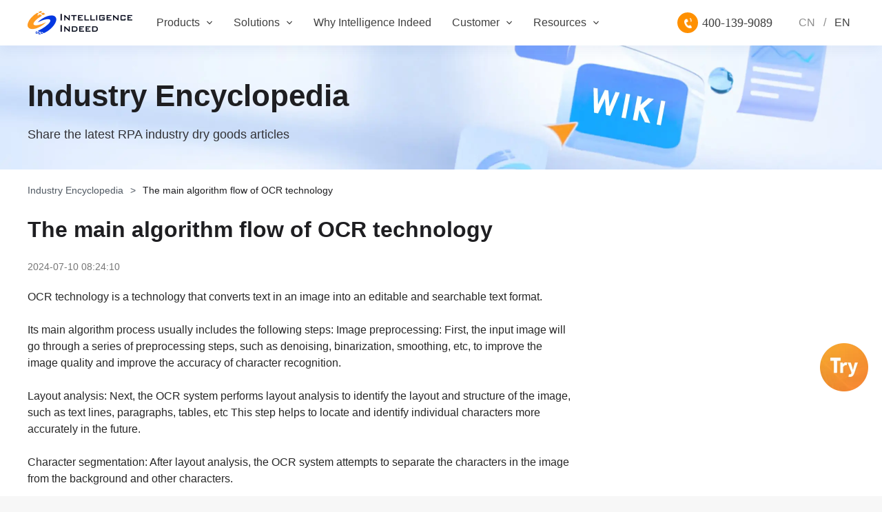

--- FILE ---
content_type: text/html; charset=utf-8
request_url: https://en.ai-indeed.com/encyclopedia/9639.html
body_size: 7930
content:
<!DOCTYPE html><html lang="en_US"><head><meta name="viewport" content="width=device-width"/><meta charSet="utf-8"/><meta http-equiv="X-UA-Compatible" content="IE=edge"/><meta name="baidu-site-verification" content="2tXXNlWGXz"/><meta name="shizai-version" content="2023"/><meta name="360-site-verification" content="741b8272dd28c7c00a5c75f06e2e8660"/><meta name="shenma-site-verification" content="b673c03f66e08de58d93e434b48bf3c9_1637634826"/><meta name="google-site-verification" content="BmThOVQJ39HXauSAuHlGYMWvrP-0AnuZ8mEZT4HVWbM"/><link rel="dns-prefetch" href="//cdn-static-resources.ai-indeed.com"/><link rel="stylesheet" type="text/css" href="https://cdn-static-resources.ai-indeed.com/official-website/en-us/util/swiper.min.css"/><title>The main algorithm flow of OCR technology</title><meta name="description" content=""/><meta name="keywords" content=""/><meta name="author" content=""/><script src="https://pv.sohu.com/cityjson?ie=utf-8"></script><meta name="next-head-count" content="15"/><link rel="preload" href="/_next/static/css/b5e3c2a79e78e0ce.css" as="style"/><link rel="stylesheet" href="/_next/static/css/b5e3c2a79e78e0ce.css" data-n-g=""/><link rel="preload" href="/_next/static/css/429b12784ad3250f.css" as="style"/><link rel="stylesheet" href="/_next/static/css/429b12784ad3250f.css" data-n-p=""/><noscript data-n-css=""></noscript><script defer="" nomodule="" src="/_next/static/chunks/polyfills-5cd94c89d3acac5f.js"></script><script src="https://shizai-static-resource.oss-cn-hangzhou.aliyuncs.com/official-website/util/swiper.min.js" type="text/javascript" id="Swiper" defer="" data-nscript="beforeInteractive"></script><script src="/_next/static/chunks/webpack-6ddaef250d4d1d98.js" defer=""></script><script src="/_next/static/chunks/framework-47503b8bb4de6bb8.js" defer=""></script><script src="/_next/static/chunks/main-6d99a4412d7436a9.js" defer=""></script><script src="/_next/static/chunks/pages/_app-75836f2cdcf7acbd.js" defer=""></script><script src="/_next/static/chunks/5891-39735dd44afa5498.js" defer=""></script><script src="/_next/static/chunks/pages/encyclopedia/%5BpageOrId%5D-17f6bea97355917e.js" defer=""></script><script src="/_next/static/aGr_BlTrPBgeULxIMM967/_buildManifest.js" defer=""></script><script src="/_next/static/aGr_BlTrPBgeULxIMM967/_ssgManifest.js" defer=""></script><script src="/_next/static/aGr_BlTrPBgeULxIMM967/_middlewareManifest.js" defer=""></script></head><body><div id="__next" data-reactroot=""><div class="index_pc_page-contanier__To5BY undefined"><header class="index_pc_contanier__o3Y_Z index_pc_fixed__t0c_m  index_pc_no-ghost__WpdPH   " style="top:0"><div class="index_pc_header-content__8t8vw "><div class="index_pc_header-logo__kKZyT cursor-pointer"><div href="/"><span style="box-sizing:border-box;display:block;overflow:hidden;width:initial;height:initial;background:none;opacity:1;border:0;margin:0;padding:0;position:absolute;top:0;left:0;bottom:0;right:0"><img aria-hidden="true" title="Intelligence Indeed" alt="" src="[data-uri]" decoding="async" data-nimg="fill" style="position:absolute;top:0;left:0;bottom:0;right:0;box-sizing:border-box;padding:0;border:none;margin:auto;display:block;width:0;height:0;min-width:100%;max-width:100%;min-height:100%;max-height:100%"/><noscript><img aria-hidden="true" title="Intelligence Indeed" alt="" src="https://cdn-static-resources.ai-indeed.com/official-website/en-us/pc/en_shizai_logo_old.png" decoding="async" data-nimg="fill" style="position:absolute;top:0;left:0;bottom:0;right:0;box-sizing:border-box;padding:0;border:none;margin:auto;display:block;width:0;height:0;min-width:100%;max-width:100%;min-height:100%;max-height:100%" loading="lazy"/></noscript></span></div></div><div class="index_pc_nav-list__xTRZM flex items-center"><div class="index_pc_list-item__mFw7s index_pc_product____5At"><span class="undefined">Products</span><span role="img" class="anticon index_pc_icon-font__uXsL9"><svg width="1em" height="1em" fill="currentColor" aria-hidden="true" focusable="false" class=""><use xlink:href="#iconshangjiantou"></use></svg></span><div class="index_pc_product-nav-tooltip__AylmY absolute"><div class="index_pc_container__kaE9w"><div class="index_pc_left__4TkuV"><div class="index_pc_content__uwwBp"><div class="index_pc_product-icon__JBj0W"></div><div class="index_pc_product-name__JPeYp">Products</div><div class="index_pc_product-des__WcpeS">Intelligence Indeed RPA digital employees can help manual operations with repetitive and well-defined work tasks, reorganize work processes to make employees more efficient, and accelerate enterprise automation and digitization processes.</div></div></div><div class="index_pc_right__zEhjk"><div class="index_pc_sub-col__p9Q5O"><div class="index_pc_title__rkcfJ">Intelligence Indeed RPA Suite</div><div class="index_pc_item-container__6WcEM"><a class="index_pc_subitem-container__TUQdJ" href="/products/factory"><div class="index_pc_item-name__rUnu_"> RPA Factory </div><div class="index_pc_item-des__bGZQ1">Simply Click on the Selected Robot Design Factory</div></a><a class="index_pc_subitem-container__TUQdJ" href="/products/bot"><div class="index_pc_item-name__rUnu_">RPA Robot</div><div class="index_pc_item-des__bGZQ1">Reliable Robot Terminal</div></a><a class="index_pc_subitem-container__TUQdJ" href="/products/commander"><div class="index_pc_item-name__rUnu_">RPA Commander</div><div class="index_pc_item-des__bGZQ1">Powerful Intelligent Hub</div></a></div></div><div class="index_pc_sub-col__p9Q5O"><div class="index_pc_title__rkcfJ">AI Product Matrix</div><div class="index_pc_item-container__6WcEM"><a class="index_pc_subitem-container__TUQdJ" href="/products/agentRpa"><div class="index_pc_item-name__rUnu_">Z-Agent</div><div class="index_pc_item-des__bGZQ1">One-sentence AI intelligently generates automated processes</div></a><a class="index_pc_subitem-container__TUQdJ" href="/products/tars"><div class="index_pc_item-name__rUnu_">Large Language Model(LLM)</div><div class="index_pc_item-des__bGZQ1">TARS Large Model Empowers All Series of Products</div></a><a class="index_pc_subitem-container__TUQdJ" href="/products/docReview"><div class="index_pc_item-name__rUnu_">IDP</div><div class="index_pc_item-des__bGZQ1">Intelligent Document Review Platform</div></a></div></div></div></div></div></div><div class="index_pc_list-item__mFw7s index_pc_solutions__sQQtD"><span class="undefined" href="/newSolutions">Solutions</span><span role="img" class="anticon index_pc_icon-font__uXsL9"><svg width="1em" height="1em" fill="currentColor" aria-hidden="true" focusable="false" class=""><use xlink:href="#iconshangjiantou"></use></svg></span><div class="index_pc_solutions-nav-tooltip__tqDSY index_pc_solutions-nav-tooltip--custom__ylcHt absolute"><div class="index_pc_container__sSieu"><div class="index_pc_left-container__tv6Fb"><div class="index_pc_icon__IXVPH"><span style="box-sizing:border-box;display:block;overflow:hidden;width:initial;height:initial;background:none;opacity:1;border:0;margin:0;padding:0;position:absolute;top:0;left:0;bottom:0;right:0"><img alt="solutions" src="[data-uri]" decoding="async" data-nimg="fill" style="position:absolute;top:0;left:0;bottom:0;right:0;box-sizing:border-box;padding:0;border:none;margin:auto;display:block;width:0;height:0;min-width:100%;max-width:100%;min-height:100%;max-height:100%"/><noscript><img alt="solutions" src="https://cdn-static-resources.ai-indeed.com/official-website/en-us/pc/layout/header/solution_menu_icon.png" decoding="async" data-nimg="fill" style="position:absolute;top:0;left:0;bottom:0;right:0;box-sizing:border-box;padding:0;border:none;margin:auto;display:block;width:0;height:0;min-width:100%;max-width:100%;min-height:100%;max-height:100%" loading="lazy"/></noscript></span></div><div class="index_pc_left-title__Im8O0">Solutions</div><div class="index_pc_desc__a6ngd">Intelligence Indeed Intelligence provides ultra automated solutions that cover the core processes of enterprise production, supply, sales, and services, breaking data silos and activating data value, helping all trades and industries digital transformation.</div></div><div class="index_pc_solutions-nav__gpT1l"><div class="index_pc_solutions-main__NfLKN flex flex-wrap justify-start"><a class="index_pc_solutions-item__vlxZz  index_pc_orange-hover__3go9e relative" href="/newSolutions/bank" target="_blank" rel="noreferrer"><span class="index_pc_item-title__DrV3i  block">Finance</span><div class="index_pc_item-main___S6Rb flex flex-wrap"><div class="index_pc_capacity__pt1rY flex "><span class="index_pc_blue-circle__RVOAg rounded-full"></span><span>Data Query</span></div><div class="index_pc_capacity__pt1rY flex"><span class="index_pc_orange-circle__QAvyF rounded-full"></span><span>Payroll Report</span></div><div class="undefined mt-[9px] absolute flex"><span></span><span></span><span></span></div></div><div class="undefined mt-[9px] absolute flex"><span></span><span></span><span></span></div></a><a class="index_pc_solutions-item__vlxZz  index_pc_orange-hover__3go9e relative" href="/newSolutions/telecom" target="_blank" rel="noreferrer"><span class="index_pc_item-title__DrV3i  block">Telecom</span><div class="index_pc_item-main___S6Rb flex flex-wrap"><div class="index_pc_capacity__pt1rY flex "><span class="index_pc_blue-circle__RVOAg rounded-full"></span><span>Customer Service</span></div><div class="index_pc_capacity__pt1rY flex"><span class="index_pc_orange-circle__QAvyF rounded-full"></span><span>Intelligent Review</span></div><div class="undefined mt-[9px] absolute flex"><span></span><span></span><span></span></div></div><div class="undefined mt-[9px] absolute flex"><span></span><span></span><span></span></div></a><a class="index_pc_solutions-item__vlxZz  index_pc_orange-hover__3go9e relative" href="/newSolutions/retailers" target="_blank" rel="noreferrer"><span class="index_pc_item-title__DrV3i  block"> E-C &amp; FMCG</span><div class="index_pc_item-main___S6Rb flex flex-wrap"><div class="index_pc_capacity__pt1rY flex "><span class="index_pc_blue-circle__RVOAg rounded-full"></span><span>Store Operations</span></div><div class="index_pc_capacity__pt1rY flex"><span class="index_pc_orange-circle__QAvyF rounded-full"></span><span>Data Operations</span></div><div class="undefined mt-[9px] absolute flex"><span></span><span></span><span></span></div></div><div class="undefined mt-[9px] absolute flex"><span></span><span></span><span></span></div></a><a class="index_pc_solutions-item__vlxZz  index_pc_orange-hover__3go9e relative" href="/newSolutions/government" target="_blank" rel="noreferrer"><span class="index_pc_item-title__DrV3i  block">Government</span><div class="index_pc_item-main___S6Rb flex flex-wrap"><div class="index_pc_capacity__pt1rY flex "><span class="index_pc_blue-circle__RVOAg rounded-full"></span><span>Tax Statistics</span></div><div class="index_pc_capacity__pt1rY flex"><span class="index_pc_orange-circle__QAvyF rounded-full"></span><span>Administrative Approvals</span></div><div class="undefined mt-[9px] absolute flex"><span></span><span></span><span></span></div></div><div class="undefined mt-[9px] absolute flex"><span></span><span></span><span></span></div></a><a class="index_pc_solutions-item__vlxZz  index_pc_orange-hover__3go9e relative" href="/newSolutions/tobacco" target="_blank" rel="noreferrer"><span class="index_pc_item-title__DrV3i  block">Tobacco</span><div class="index_pc_item-main___S6Rb flex flex-wrap"><div class="index_pc_capacity__pt1rY flex "><span class="index_pc_blue-circle__RVOAg rounded-full"></span><span>Qualification Audit</span></div><div class="index_pc_capacity__pt1rY flex"><span class="index_pc_orange-circle__QAvyF rounded-full"></span><span>Contract Audit</span></div><div class="undefined mt-[9px] absolute flex"><span></span><span></span><span></span></div></div><div class="undefined mt-[9px] absolute flex"><span></span><span></span><span></span></div></a><a class="index_pc_solutions-item__vlxZz  index_pc_orange-hover__3go9e relative" href="/newSolutions/energy" target="_blank" rel="noreferrer"><span class="index_pc_item-title__DrV3i  block">Manufacturing</span><div class="index_pc_item-main___S6Rb flex flex-wrap"><div class="index_pc_capacity__pt1rY flex "><span class="index_pc_blue-circle__RVOAg rounded-full"></span><span>Inventory Monitoring </span></div><div class="index_pc_capacity__pt1rY flex"><span class="index_pc_orange-circle__QAvyF rounded-full"></span><span>Logistics Monitoring</span></div><div class="undefined mt-[9px] absolute flex"><span></span><span></span><span></span></div></div><div class="undefined mt-[9px] absolute flex"><span></span><span></span><span></span></div></a><a class="index_pc_solutions-item__vlxZz  index_pc_orange-hover__3go9e relative" href="/newSolutions/publicSecurity" target="_blank" rel="noreferrer"><span class="index_pc_item-title__DrV3i  block">Judicial</span><div class="index_pc_item-main___S6Rb flex flex-wrap"><div class="index_pc_capacity__pt1rY flex "><span class="index_pc_blue-circle__RVOAg rounded-full"></span><span>Intelligent Assistance</span></div><div class="index_pc_capacity__pt1rY flex"><span class="index_pc_orange-circle__QAvyF rounded-full"></span><span>Automatic Filing</span></div><div class="undefined mt-[9px] absolute flex"><span></span><span></span><span></span></div></div><div class="undefined mt-[9px] absolute flex"><span></span><span></span><span></span></div></a><a class="index_pc_solutions-item__vlxZz  index_pc_orange-hover__3go9e relative" href="/newSolutions/education" target="_blank" rel="noreferrer"><span class="index_pc_item-title__DrV3i  block">Education</span><div class="index_pc_item-main___S6Rb flex flex-wrap"><div class="index_pc_capacity__pt1rY flex "><span class="index_pc_blue-circle__RVOAg rounded-full"></span><span>Intelligent Practical Training</span></div><div class="index_pc_capacity__pt1rY flex"><span class="index_pc_orange-circle__QAvyF rounded-full"></span><span>Intelligent Teaching Aid</span></div><div class="undefined mt-[9px] absolute flex"><span></span><span></span><span></span></div></div><div class="undefined mt-[9px] absolute flex"><span></span><span></span><span></span></div></a><a class="index_pc_solutions-item__vlxZz  index_pc_orange-hover__3go9e relative" href="/newSolutions/finance" target="_blank" rel="noreferrer"><span class="index_pc_item-title__DrV3i  block">Financial Servicing</span><div class="index_pc_item-main___S6Rb flex flex-wrap"><div class="index_pc_capacity__pt1rY flex "><span class="index_pc_blue-circle__RVOAg rounded-full"></span><span>Smart Bills</span></div><div class="index_pc_capacity__pt1rY flex"><span class="index_pc_orange-circle__QAvyF rounded-full"></span><span>Intelligent Audit</span></div><div class="undefined mt-[9px] absolute flex"><span></span><span></span><span></span></div></div><div class="undefined mt-[9px] absolute flex"><span></span><span></span><span></span></div></a></div><a class="index_pc_bottom-button__ei3Uu" href="/newSolutions">More solutions &gt;&gt;</a></div></div></div></div><div class="index_pc_list-item__mFw7s index_pc_solutions__sQQtD"><span class="undefined" href="/intelligence">Why Intelligence Indeed</span></div><div class="index_pc_list-item__mFw7s index_pc_customercase__STomt"><span class="undefined" href="/customerCase/0.html">Customer</span><span role="img" class="anticon index_pc_icon-font__uXsL9"><svg width="1em" height="1em" fill="currentColor" aria-hidden="true" focusable="false" class=""><use xlink:href="#iconshangjiantou"></use></svg></span><div class="index_pc_customercase-nav-tooltip__opMt6 absolute"><div class="index_pc_customercase-nav__tMjmw flex"><div class="index_pc_customercase-nav-left___EmGU relative"><div class="index_pc_content__sw8FG"><div class="index_pc_customercase-icon__zENLp"><span style="box-sizing:border-box;display:block;overflow:hidden;width:initial;height:initial;background:none;opacity:1;border:0;margin:0;padding:0;position:absolute;top:0;left:0;bottom:0;right:0"><img alt="customercase-icon" src="[data-uri]" decoding="async" data-nimg="fill" style="position:absolute;top:0;left:0;bottom:0;right:0;box-sizing:border-box;padding:0;border:none;margin:auto;display:block;width:0;height:0;min-width:100%;max-width:100%;min-height:100%;max-height:100%"/><noscript><img alt="customercase-icon" src="https://cdn-static-resources.ai-indeed.com/official-website/en-us/pc/layout/header/case_menu_icon.png" decoding="async" data-nimg="fill" style="position:absolute;top:0;left:0;bottom:0;right:0;box-sizing:border-box;padding:0;border:none;margin:auto;display:block;width:0;height:0;min-width:100%;max-width:100%;min-height:100%;max-height:100%" loading="lazy"/></noscript></span></div><div class="index_pc_customercase-name__XasIW">Customer</div><div class="index_pc_customercase-des__KMXKr">With smooth and stable products and effective solutions, Intelligence Indeed  has provided digital products and services to over 4000 enterprises in e-commerce, communication, finance, government, and public services.</div><a class="index_pc_button__MMzIr pc:mr-[15px] relative" href="/customerCase/0.html">Voice of Customers</a></div></div><div class="index_pc_customercase-nav-right__fvsL3 flex flex-wrap"></div></div></div></div><div class="index_pc_list-item__mFw7s index_pc_about__mfDsD"><span class="undefined">Resources</span><span role="img" class="anticon index_pc_icon-font__uXsL9"><svg width="1em" height="1em" fill="currentColor" aria-hidden="true" focusable="false" class=""><use xlink:href="#iconshangjiantou"></use></svg></span><div class="index_pc_about-nav-tooltip__mRd0A  absolute"><div class="index_pc_zoology-nav___lQMZ flex"><div class="index_pc_zoology-nav-left__rZpqP"><a class="block" rel="nofollow noreferrer" href="/about">About Us</a><a class="block" rel="nofollow noreferrer" href="/news/new">Media Coverage </a><div><div class="index_pc_divider__R2Ni_"></div><a class="block" rel="nofollow noreferrer" href="/encyclopedia">Industry Encyclopedia</a></div></div><div class="index_pc_zoology-nav-right__E6Yev relative"><span class="index_pc_left-text1__XSzo4 block">Product Consultation Hotline</span><span class="index_pc_left-text2__lbWuZ index_pc_number-text__jpbXM block">400-139-9089</span><span class="index_pc_left-text3__R57RG block">Market Cooperation</span><span class="index_pc_left-text4__G2Upw block">contact@i-i.ai</span></div></div></div></div></div><div class="index_pc_header-right__mIYJY"><a href="/caseOfClients?applySource" class="index_pc_header-call__QfuVi" data-agl-cvt="2"><span class="index_pc_header-call-icon__wtEu0"></span><span class="index_pc_phone__CQ0t0">400-139-9089</span></a><div class="index_pc_language__vdNbE"><a class="cursor-pointer" href="https://www.ai-indeed.com//encyclopedia/9639.html">CN</a><span>/</span><a class="index_pc_selected__YuBqW cursor-pointer" href="https://en.ai-indeed.com//encyclopedia/9639.html">EN</a></div></div></div></header><div class="index_pc_page-content__BWrzo"><div class="index_banner__6Q9Z6"><div class="index_content__bwnn0"><div class="index_title__qrcxT">Industry Encyclopedia</div><div class="index_desc__qAVp0">Share the latest RPA industry dry goods articles</div></div></div><div class="index_detail__rT6rf"><div class="index_content__IUXut"><div class="index_content-left__5XJ7B"><div class="index_nav__Wntgi"><span class="index_nav-left__pcnEB">Industry Encyclopedia</span><span class="index_nav-middle__O6E2J">&gt;</span><span class="index_nav-right__kHdNc">The main algorithm flow of OCR technology</span></div><div class="index_title__FEDLd">The main algorithm flow of OCR technology</div><div class="index_time__YDLN_">2024-07-10 16:24:10</div><div class="index_content-html__qyPQ9">OCR technology is a technology that converts text in an image into an editable and searchable text format.<br/><br/>

Its main algorithm process usually includes the following steps: Image preprocessing: First, the input image will go through a series of preprocessing steps, such as denoising, binarization, smoothing, etc, to improve the image quality and improve the accuracy of character recognition.<br/><br/>

Layout analysis: Next, the OCR system performs layout analysis to identify the layout and structure of the image, such as text lines, paragraphs, tables, etc

This step helps to locate and identify individual characters more accurately in the future.<br/><br/>

Character segmentation: After layout analysis, the OCR system attempts to separate the characters in the image from the background and other characters.<br/><br/>

This is usually achieved by edge detection, projection and other techniques.<br/><br/>

Feature extraction: For each segmented character, the OCR system extracts a series of features, such as contour, corner point, pixel density, etc

These features are used for subsequent character recognition.<br/><br/>

Character recognition: Based on the extracted features, the OCR system uses machine learning models (such as neural networks, support vector machines, etc) to recognize characters.<br/><br/>

These models are often trained and optimized on large amounts of data to improve the accuracy of the recognition.<br/><br/>

Post-processing: Finally, the OCR system performs post-processing steps, such as character correction, lexical analysis, semantic understanding, etc, to further improve the accuracy and readability of recognition.<br/><br/>

These steps may involve validation, error correction, and formatting of the identified results.<br/><br/>

In general, the algorithm flow of OCR technology is a complex and fine process, involving the synergistic effect of many links and technologies.<br/><br/>

With the continuous development of machine learning and deep learning technology, the performance of OCR technology is also improving, providing us with a more convenient and efficient text recognition solution.<br/><br/></div></div></div></div></div><div class="index_pc_contanier__U_HcI" style="background-image:url(https://cdn-static-resources.ai-indeed.com/official-website/en-us/pc/free_bg_mac.png)"><div class="index_pc_content__j6ZsB"><div class="index_pc_title__p7LPm">Intelligent Software Robots That Everyone is Using</div><div class="index_pc_sub-title__nUZS7">Obtain Professional Solutions and Intelligent Products to Help You Achieve Explosive Business Growth</div></div></div><footer class="index_footer__Lia0n text-[12px] text-[#fff] "><div class="index_footer-contanier__Ev3F3 mx-auto index_en-footer__Kt67a"><div class="index_footer-contanier-certificate__GjNXi h5:hidden"><div><span style="box-sizing:border-box;display:inline-block;overflow:hidden;width:initial;height:initial;background:none;opacity:1;border:0;margin:0;padding:0;position:relative;max-width:100%"><span style="box-sizing:border-box;display:block;width:initial;height:initial;background:none;opacity:1;border:0;margin:0;padding:0;max-width:100%"><img style="display:block;max-width:100%;width:initial;height:initial;background:none;opacity:1;border:0;margin:0;padding:0" alt="" aria-hidden="true" src="[data-uri]"/></span><img aria-hidden="true" alt="" src="[data-uri]" decoding="async" data-nimg="intrinsic" class="block" style="position:absolute;top:0;left:0;bottom:0;right:0;box-sizing:border-box;padding:0;border:none;margin:auto;display:block;width:0;height:0;min-width:100%;max-width:100%;min-height:100%;max-height:100%"/><noscript><img aria-hidden="true" alt="" src="https://cdn-static-resources.ai-indeed.com/official-website/en-us/pc/layout/footer/certificate/certificate1.png" decoding="async" data-nimg="intrinsic" style="position:absolute;top:0;left:0;bottom:0;right:0;box-sizing:border-box;padding:0;border:none;margin:auto;display:block;width:0;height:0;min-width:100%;max-width:100%;min-height:100%;max-height:100%" class="block" loading="lazy"/></noscript></span><span class="index_honor-item__ve2zP block">National High-tech Enterprise</span></div><div><span style="box-sizing:border-box;display:inline-block;overflow:hidden;width:initial;height:initial;background:none;opacity:1;border:0;margin:0;padding:0;position:relative;max-width:100%"><span style="box-sizing:border-box;display:block;width:initial;height:initial;background:none;opacity:1;border:0;margin:0;padding:0;max-width:100%"><img style="display:block;max-width:100%;width:initial;height:initial;background:none;opacity:1;border:0;margin:0;padding:0" alt="" aria-hidden="true" src="[data-uri]"/></span><img aria-hidden="true" alt="" src="[data-uri]" decoding="async" data-nimg="intrinsic" class="block" style="position:absolute;top:0;left:0;bottom:0;right:0;box-sizing:border-box;padding:0;border:none;margin:auto;display:block;width:0;height:0;min-width:100%;max-width:100%;min-height:100%;max-height:100%"/><noscript><img aria-hidden="true" alt="" src="https://cdn-static-resources.ai-indeed.com/official-website/en-us/pc/layout/footer/certificate/certificate2.png" decoding="async" data-nimg="intrinsic" style="position:absolute;top:0;left:0;bottom:0;right:0;box-sizing:border-box;padding:0;border:none;margin:auto;display:block;width:0;height:0;min-width:100%;max-width:100%;min-height:100%;max-height:100%" class="block" loading="lazy"/></noscript></span><span class="index_honor-item__ve2zP block">Unicorn &amp; Quasiunicorn</span></div><div><span style="box-sizing:border-box;display:inline-block;overflow:hidden;width:initial;height:initial;background:none;opacity:1;border:0;margin:0;padding:0;position:relative;max-width:100%"><span style="box-sizing:border-box;display:block;width:initial;height:initial;background:none;opacity:1;border:0;margin:0;padding:0;max-width:100%"><img style="display:block;max-width:100%;width:initial;height:initial;background:none;opacity:1;border:0;margin:0;padding:0" alt="" aria-hidden="true" src="[data-uri]"/></span><img aria-hidden="true" alt="" src="[data-uri]" decoding="async" data-nimg="intrinsic" class="block" style="position:absolute;top:0;left:0;bottom:0;right:0;box-sizing:border-box;padding:0;border:none;margin:auto;display:block;width:0;height:0;min-width:100%;max-width:100%;min-height:100%;max-height:100%"/><noscript><img aria-hidden="true" alt="" src="https://cdn-static-resources.ai-indeed.com/official-website/en-us/pc/layout/footer/certificate/certificate3.png" decoding="async" data-nimg="intrinsic" style="position:absolute;top:0;left:0;bottom:0;right:0;box-sizing:border-box;padding:0;border:none;margin:auto;display:block;width:0;height:0;min-width:100%;max-width:100%;min-height:100%;max-height:100%" class="block" loading="lazy"/></noscript></span><span class="index_honor-item__ve2zP block">National Information Security Level III Protection</span></div><div><span style="box-sizing:border-box;display:inline-block;overflow:hidden;width:initial;height:initial;background:none;opacity:1;border:0;margin:0;padding:0;position:relative;max-width:100%"><span style="box-sizing:border-box;display:block;width:initial;height:initial;background:none;opacity:1;border:0;margin:0;padding:0;max-width:100%"><img style="display:block;max-width:100%;width:initial;height:initial;background:none;opacity:1;border:0;margin:0;padding:0" alt="" aria-hidden="true" src="[data-uri]"/></span><img aria-hidden="true" alt="" src="[data-uri]" decoding="async" data-nimg="intrinsic" class="block" style="position:absolute;top:0;left:0;bottom:0;right:0;box-sizing:border-box;padding:0;border:none;margin:auto;display:block;width:0;height:0;min-width:100%;max-width:100%;min-height:100%;max-height:100%"/><noscript><img aria-hidden="true" alt="" src="https://cdn-static-resources.ai-indeed.com/official-website/en-us/pc/layout/footer/certificate/certificate4.png" decoding="async" data-nimg="intrinsic" style="position:absolute;top:0;left:0;bottom:0;right:0;box-sizing:border-box;padding:0;border:none;margin:auto;display:block;width:0;height:0;min-width:100%;max-width:100%;min-height:100%;max-height:100%" class="block" loading="lazy"/></noscript></span><span class="index_honor-item__ve2zP block">Intellectual Property &amp;Invention Patents</span></div><div><span style="box-sizing:border-box;display:inline-block;overflow:hidden;width:initial;height:initial;background:none;opacity:1;border:0;margin:0;padding:0;position:relative;max-width:100%"><span style="box-sizing:border-box;display:block;width:initial;height:initial;background:none;opacity:1;border:0;margin:0;padding:0;max-width:100%"><img style="display:block;max-width:100%;width:initial;height:initial;background:none;opacity:1;border:0;margin:0;padding:0" alt="" aria-hidden="true" src="[data-uri]"/></span><img aria-hidden="true" alt="" src="[data-uri]" decoding="async" data-nimg="intrinsic" class="block" style="position:absolute;top:0;left:0;bottom:0;right:0;box-sizing:border-box;padding:0;border:none;margin:auto;display:block;width:0;height:0;min-width:100%;max-width:100%;min-height:100%;max-height:100%"/><noscript><img aria-hidden="true" alt="" src="https://cdn-static-resources.ai-indeed.com/official-website/en-us/pc/layout/footer/certificate/certificate5.png" decoding="async" data-nimg="intrinsic" style="position:absolute;top:0;left:0;bottom:0;right:0;box-sizing:border-box;padding:0;border:none;margin:auto;display:block;width:0;height:0;min-width:100%;max-width:100%;min-height:100%;max-height:100%" class="block" loading="lazy"/></noscript></span><span class="index_honor-item__ve2zP block">CMMI5 Certification</span></div></div><div class="index_footer-contanier-link__DHmyo undefined"><div class="index_link-block1__DOQ7o"><div class="index_link-title__cJql5">Products</div><div class="index_link-content__EJwQF"><div class="index_link-item__gvgvw"><a href="/products/factory" target="_blank"> RPA Factory </a></div><div class="index_link-item__gvgvw"><a href="/products/bot" target="_blank">RPA Robot</a></div><div class="index_link-item__gvgvw"><a href="/products/commander" target="_blank">RPA Commander</a></div><div class="index_text-item__dWeEm"></div><div class="index_text-item__dWeEm"></div><div class="index_text-item__dWeEm"></div><div class="index_link-item__gvgvw"><a href="/products/agentRpa" target="_blank">Z-Agent</a></div><div class="index_link-item__gvgvw"><a href="/products/tars" target="_blank">Large Model (TARS)</a></div><div class="index_link-item__gvgvw"><a href="/products/docReview" target="_blank">IDP - Document Review</a></div></div></div><div class="index_link-block__uehGs"><div class="index_link-title__cJql5">Solutions</div><div class="index_link-content__EJwQF"><div class="index_link-item__gvgvw"><a href="/newSolutions/bank" target="_blank">Finance</a></div><div class="index_link-item__gvgvw"><a href="/newSolutions/telecom" target="_blank">Telecom</a></div><div class="index_link-item__gvgvw"><a href="/newSolutions/retailers" target="_blank">E-C &amp; FMCG</a></div><div class="index_link-item__gvgvw"><a href="/newSolutions/government" target="_blank">Government</a></div><div class="index_link-item__gvgvw"><a href="/newSolutions/energy" target="_blank">Manufacturing</a></div><div class="index_link-item__gvgvw"><a href="/newSolutions/tobacco" target="_blank">Tobacco</a></div><div class="index_link-item__gvgvw"><a href="/newSolutions/publicSecurity" target="_blank">Judicial</a></div><div class="index_link-item__gvgvw"><a href="/newSolutions/education" target="_blank">Education</a></div><div class="index_link-item__gvgvw"><a href="/newSolutions/finance" target="_blank">Financial Servicing</a></div></div></div><div class="index_link-block__uehGs"><div class="index_link-title__cJql5">Discover More</div><div class="index_link-content__EJwQF"><div class="index_link-item__gvgvw"><a href="/about" target="_blank">About Us</a></div><div class="index_link-item__gvgvw"><a href="/apply" target="_blank">Join Us</a></div></div></div><div class="index_link-block__uehGs"><div class="index_link-title__cJql5">Tag Inclusion</div><div class="index_link-content__EJwQF"><div class="index_text-item__dWeEm">Financial Robot</div><div class="index_text-item__dWeEm">Process Automation</div></div></div><div class="index_link-block__uehGs"><div class="index_link-title__cJql5">Contact Us</div><div class="index_link-content__EJwQF"><div class="index_text-item__dWeEm">Contact Number: 400-139-9089</div><div class="index_text-item__dWeEm">Contact Email: contact@i-i.ai</div></div></div></div></div></footer><div class="index_pc_sidebar__w3uRW"><img class="index_pc_sidebarImg__mE3DG" src="https://cdn-static-resources.ai-indeed.com/official-website/en-us/pc/layout/sidebar/try-item.png" alt=""/><div class="index_pc_back__A9IHd" style="opacity:0;pointer-events:none;background:#F78534"><span role="img" class="anticon index_pc_icon__NFO1N"><svg width="1em" height="1em" fill="currentColor" aria-hidden="true" focusable="false" class=""><use xlink:href="#icona-huidaodingbu1"></use></svg></span></div></div></div></div><script id="__NEXT_DATA__" type="application/json">{"props":{"isMobile":false,"isMac":true,"friendshipLinks":[{"id":40,"linkName":"软盟","links":"https://www.softunis.com/"},{"id":1,"linkName":"RPA","links":"https://www.ai-indeed.com/"},{"id":3,"linkName":"财务机器人","links":"https://www.ai-indeed.com/newSolutions/finance"},{"id":36,"linkName":"物联网公司","links":"https://www.techphant.cn"},{"id":35,"linkName":"阿里企业邮箱","links":"https://www.tjwlt.com"},{"id":34,"linkName":"呼叫中心","links":"https://www.ti-net.com.cn"},{"id":33,"linkName":"舆情监测","links":"http://www.civiw.com"},{"id":30,"linkName":"呼叫中心系统","links":"https://www.hollycrm.com"},{"id":31,"linkName":"图片格式转换","links":"http://pic.55.la"},{"id":28,"linkName":"在线客服","links":"https://www.7x24cc.com"},{"id":10,"linkName":"收银系统","links":"https://www.td365.com.cn"},{"id":29,"linkName":"停车场管理系统","links":"https://www.jieshun.cn/"},{"id":27,"linkName":"私域流量管理系统","links":"https://www.ikscrm.com"},{"id":26,"linkName":"呼叫中心系统","links":"http://www.singhead.com"},{"id":24,"linkName":"数环通iPaaS","links":"https://www.solinkup.com/"},{"id":5,"linkName":"70ka礼品网","links":"https://www.70ka.com"},{"id":4,"linkName":"主机测评","links":"https://www.cnbanwagong.com"}],"constJson":{"serviceUid":"s9g3EiCpPofasTDCJ3mCbGpM6fKjr4ys","cookieDomain":".ai-indeed.com","userCenterHost":"//rpa-uc.ai-indeed.com","userCenterPersonalPage":"//rpa-uc.ai-indeed.com/#/user-center/basic-info","userCenterChangePwdPage":"//rpa-uc.ai-indeed.com/#/user-center/change-password","uicHost":"//usercenter.ai-indeed.com","officialHost":"//www.ai-indeed.com","collegeHost":"//rpa-college.ai-indeed.com","marketHost":"//rpa-market.ai-indeed.com","userCenterDeveloperCert":"//rpa-uc.ai-indeed.com/#/certification","websiteDownloadCenterPage":"//ai-indeed.com/downloadCenter","videoWebUrl":"https://apppmoipb3r9369.pc.xiaoe-tech.com","zCommanderHomePage":"//z-commander.ai-indeed.com"},"__N_SSP":true,"pageProps":{"pageType":"detail","detail":{"articleId":9639,"fileCode":"a99e15b7f18e41ba83f5d4959240d2da","title":"The main algorithm flow of OCR technology","version":"1.0","description":"OCR technology is a technology that converts text in an image into an editable and searchable text format.","keywords":"","tags":"实在学院","source":"rpaJournalism","fileValueContext":"OCR technology is a technology that converts text in an image into an editable and searchable text format.\u003cbr/\u003e\u003cbr/\u003e\n\nIts main algorithm process usually includes the following steps: Image preprocessing: First, the input image will go through a series of preprocessing steps, such as denoising, binarization, smoothing, etc, to improve the image quality and improve the accuracy of character recognition.\u003cbr/\u003e\u003cbr/\u003e\n\nLayout analysis: Next, the OCR system performs layout analysis to identify the layout and structure of the image, such as text lines, paragraphs, tables, etc\n\nThis step helps to locate and identify individual characters more accurately in the future.\u003cbr/\u003e\u003cbr/\u003e\n\nCharacter segmentation: After layout analysis, the OCR system attempts to separate the characters in the image from the background and other characters.\u003cbr/\u003e\u003cbr/\u003e\n\nThis is usually achieved by edge detection, projection and other techniques.\u003cbr/\u003e\u003cbr/\u003e\n\nFeature extraction: For each segmented character, the OCR system extracts a series of features, such as contour, corner point, pixel density, etc\n\nThese features are used for subsequent character recognition.\u003cbr/\u003e\u003cbr/\u003e\n\nCharacter recognition: Based on the extracted features, the OCR system uses machine learning models (such as neural networks, support vector machines, etc) to recognize characters.\u003cbr/\u003e\u003cbr/\u003e\n\nThese models are often trained and optimized on large amounts of data to improve the accuracy of the recognition.\u003cbr/\u003e\u003cbr/\u003e\n\nPost-processing: Finally, the OCR system performs post-processing steps, such as character correction, lexical analysis, semantic understanding, etc, to further improve the accuracy and readability of recognition.\u003cbr/\u003e\u003cbr/\u003e\n\nThese steps may involve validation, error correction, and formatting of the identified results.\u003cbr/\u003e\u003cbr/\u003e\n\nIn general, the algorithm flow of OCR technology is a complex and fine process, involving the synergistic effect of many links and technologies.\u003cbr/\u003e\u003cbr/\u003e\n\nWith the continuous development of machine learning and deep learning technology, the performance of OCR technology is also improving, providing us with a more convenient and efficient text recognition solution.\u003cbr/\u003e\u003cbr/\u003e","fileValue":"OCR technology is a technology that converts text in an image into an editable and searchable text format.\u003cbr/\u003e\u003cbr/\u003e\n\nIts main algorithm process usually includes the following steps: Image preprocessing: First, the input image will go through a series of preprocessing steps, such as denoising, binarization, smoothing, etc, to improve the image quality and improve the accuracy of character recognition.\u003cbr/\u003e\u003cbr/\u003e\n\nLayout analysis: Next, the OCR system performs layout analysis to identify the layout and structure of the image, such as text lines, paragraphs, tables, etc\n\nThis step helps to locate and identify individual characters more accurately in the future.\u003cbr/\u003e\u003cbr/\u003e\n\nCharacter segmentation: After layout analysis, the OCR system attempts to separate the characters in the image from the background and other characters.\u003cbr/\u003e\u003cbr/\u003e\n\nThis is usually achieved by edge detection, projection and other techniques.\u003cbr/\u003e\u003cbr/\u003e\n\nFeature extraction: For each segmented character, the OCR system extracts a series of features, such as contour, corner point, pixel density, etc\n\nThese features are used for subsequent character recognition.\u003cbr/\u003e\u003cbr/\u003e\n\nCharacter recognition: Based on the extracted features, the OCR system uses machine learning models (such as neural networks, support vector machines, etc) to recognize characters.\u003cbr/\u003e\u003cbr/\u003e\n\nThese models are often trained and optimized on large amounts of data to improve the accuracy of the recognition.\u003cbr/\u003e\u003cbr/\u003e\n\nPost-processing: Finally, the OCR system performs post-processing steps, such as character correction, lexical analysis, semantic understanding, etc, to further improve the accuracy and readability of recognition.\u003cbr/\u003e\u003cbr/\u003e\n\nThese steps may involve validation, error correction, and formatting of the identified results.\u003cbr/\u003e\u003cbr/\u003e\n\nIn general, the algorithm flow of OCR technology is a complex and fine process, involving the synergistic effect of many links and technologies.\u003cbr/\u003e\u003cbr/\u003e\n\nWith the continuous development of machine learning and deep learning technology, the performance of OCR technology is also improving, providing us with a more convenient and efficient text recognition solution.\u003cbr/\u003e\u003cbr/\u003e","offLineContext":null,"offLineValue":null,"isAssembly":0,"assemblyKey":null,"fileStatus":3,"fileVisits":1826,"createUserUid":"panghu","updateUserUid":"panghu","createTime":1720599834000,"updateTime":1720599850000,"publishTime":1720599850000,"filePath":null,"relateArticleId":null,"type":null,"author":"Xke","articleTdkDTO":null,"relatedArticles":null,"thumbnailImg":null,"picked":null,"tagsRes":[{"id":815,"tagName":"RPA"}],"typesRes":[{"id":5,"typeName":"行业百科"}],"channelTypes":[],"beforeData":{"articleId":9638,"fileCode":"c1ee32d6cf0740ed81e1ee8e079c7b88","title":"What deep learning models are commonly used in OCR","createTime":"2024-07-10 16:23:54","updateTime":"2024-07-10 16:24:12","publishTime":"2024-07-10 16:24:12","thumbnailImg":null,"typesRes":null,"channelTypes":[]},"afterData":{"articleId":9640,"fileCode":"5ac513ecbfe545b1b38904aeb20546a3","title":"RPA automatically fills the form data","createTime":"2024-07-10 16:23:54","updateTime":"2024-07-10 16:24:09","publishTime":"2024-07-10 16:24:09","thumbnailImg":null,"typesRes":null,"channelTypes":[]},"mayLikeArticle":[{"articleId":9718,"fileCode":"0a5a7e810c0246c399e66739ff290357","title":"The key information of RPA how intelligent identification data","createTime":"2024-07-16 18:20:31","updateTime":"2024-07-16 18:20:48","publishTime":"2024-07-16 18:20:48","thumbnailImg":null,"typesRes":null,"channelTypes":[]},{"articleId":9717,"fileCode":"7d9ac231d08d4ec785c997fac07d5d57","title":"Specific application of OCR technology in RPA","createTime":"2024-07-16 18:20:31","updateTime":"2024-07-16 18:21:00","publishTime":"2024-07-16 18:21:00","thumbnailImg":null,"typesRes":null,"channelTypes":[]},{"articleId":9641,"fileCode":"9e3b4c0a5164405a8c967873cd1cf7de","title":"How can I quickly compare the differences between two contracts","createTime":"2024-07-10 16:23:54","updateTime":"2024-07-10 16:24:00","publishTime":"2024-07-10 16:24:00","thumbnailImg":null,"typesRes":null,"channelTypes":[]},{"articleId":9642,"fileCode":"52a8b8637a4e47c384b3d7e6f7e42f95","title":"A practical case of combining RPA with NLP in data validation","createTime":"2024-07-10 16:23:54","updateTime":"2024-07-10 16:23:57","publishTime":"2024-07-10 16:23:57","thumbnailImg":null,"typesRes":null,"channelTypes":[]}]},"seoInfo":{"title":"The main algorithm flow of OCR technology","desc":"","keywords":""}}},"page":"/encyclopedia/[pageOrId]","query":{"pageOrId":"9639.html"},"buildId":"aGr_BlTrPBgeULxIMM967","isFallback":false,"gssp":true,"appGip":true,"locale":"en_US","locales":["en_US"],"defaultLocale":"en_US","scriptLoader":[]}</script></body></html>

--- FILE ---
content_type: text/css; charset=UTF-8
request_url: https://en.ai-indeed.com/_next/static/css/429b12784ad3250f.css
body_size: 2661
content:
.index_pc_contanier__rU0KP.index_pc_h1__BuSid{font-size:40px;font-weight:700;line-height:56px;color:#fff}.index_pc_contanier__rU0KP.index_pc_h2__LJoU_{font-size:36px;line-height:46px;color:#1e1e21;font-weight:700}.index_pc_contanier__rU0KP.index_pc_h3__bpZgl{font-size:26px;line-height:40px;color:#1e1e21;font-weight:500}.index_pc_contanier__rU0KP.index_pc_h4__E2iYQ{font-size:24px;line-height:28px;color:#1e1e21;font-weight:700}.index_pc_contanier__rU0KP.index_pc_h5__exy0q{font-size:22px;line-height:32px;color:#323236;font-weight:500}.index_pc_contanier__rU0KP.index_pc_h6__6G_1J{font-size:18px;line-height:28px;color:#505962;font-weight:400}.index_pc_contanier__rU0KP.index_pc_h7__hkmAb{font-size:16px;line-height:26px;color:#505962;font-weight:400}.index_pc_contanier__rU0KP.index_pc_h8__4dcrP{font-size:14px;line-height:22px;color:#505962;font-weight:400}.index_pc_contanier__vq9Ga{width:100%;height:560px;background-image:url(https://cdn-static-resources.ai-indeed.com/official-website/en-us/pc/pages/encyclopedia/banner.png);background-size:100% 100%;background-repeat:no-repeat;text-align:center}.index_pc_contanier__vq9Ga .index_pc_content__YUNpS{padding:156px 100px 0;margin:0 auto}.index_pc_contanier__vq9Ga .index_pc_content__YUNpS .index_pc_title__QpMQW{margin-bottom:16px;color:#1e1e21}.index_pc_content-item__ow3uH{position:relative;width:100%;border-radius:12px}.index_pc_content-item__ow3uH:hover .index_pc_content__1lnvy{bottom:12px}.index_pc_content-item__ow3uH .index_pc_content__1lnvy{position:relative;display:block;height:350px;-webkit-transition:all .4s ease-in-out;transition:all .4s ease-in-out;margin-top:0;bottom:0;overflow:hidden;background-color:#fff;box-shadow:0 8px 28px 0 rgba(33,68,155,.102);border-radius:12px}.index_pc_content-item__ow3uH .index_pc_content__1lnvy .index_pc_item-banner__HGxJe{width:100%;height:210px}.index_pc_content-item__ow3uH .index_pc_content__1lnvy .index_pc_item-banner__HGxJe img{border-radius:8px 8px 0 0}.index_pc_content-item__ow3uH .index_pc_content__1lnvy .index_pc_item-content__JMO0Q{width:100%;padding:20px 15px}.index_pc_content-item__ow3uH .index_pc_content__1lnvy .index_pc_item-content__JMO0Q .index_pc_title__CqFu9{font-size:20px;line-height:30px;font-weight:500;color:#1e1e21}.index_pc_content-item__ow3uH .index_pc_content__1lnvy .index_pc_item-content__JMO0Q .index_pc_time__R5wQL{position:absolute;bottom:25px;left:15px;display:-webkit-box;display:-webkit-flex;display:-ms-flexbox;display:flex;-webkit-box-align:center;-webkit-align-items:center;-ms-flex-align:center;align-items:center;color:rgba(80,89,98,.7)}.index_pc_content-item__ow3uH .index_pc_content__1lnvy .index_pc_item-content__JMO0Q .index_pc_time-icon__Jv4CD{font-size:14px}.index_pc_content-item__ow3uH .index_pc_content__1lnvy .index_pc_item-content__JMO0Q .index_pc_time-text__Xr7EF{font-size:14px;line-height:20px;margin-left:8px}.index_pc_content-item__ow3uH .index_pc_content__1lnvy .index_pc_item-mask__XMIQ2{position:absolute;width:100%;height:100%;background:rgba(62,133,255,.7);left:0;top:0;display:-webkit-box;display:-webkit-flex;display:-ms-flexbox;display:flex;-webkit-box-pack:center;-webkit-justify-content:center;-ms-flex-pack:center;justify-content:center;-webkit-box-align:center;-webkit-align-items:center;-ms-flex-align:center;align-items:center}.index_pc_content-item__ow3uH .index_pc_content__1lnvy .index_pc_item-mask__XMIQ2 .index_pc_card-icon__F7PDm{margin:auto;font-size:60px;color:#fff;-webkit-transform:scale(1);-ms-transform:scale(1);transform:scale(1);-webkit-transition:all .2s linear;transition:all .2s linear}.index_pc_content-item__ow3uH .index_pc_content__1lnvy .index_pc_show-mask__VNavX{visibility:hidden}.index_pc_content-item__ow3uH .index_pc_content__1lnvy .index_pc_show-mask__VNavX .index_pc_card-icon__F7PDm{-webkit-transform:scale(0);-ms-transform:scale(0);transform:scale(0)}.normal-pagination{width:100%}.rc-pagination{margin:0;padding:0;font-size:14px}.rc-pagination ol,.rc-pagination ul{margin:0;padding:0;list-style:none}.rc-pagination:after{display:block;clear:both;height:0;overflow:hidden;visibility:hidden;content:" "}.rc-pagination-item,.rc-pagination-total-text{display:inline-block;height:36px;margin-right:8px;line-height:34px;vertical-align:middle}.rc-pagination-item{min-width:36px;font-family:Arial;text-align:center;list-style:none;background-color:#fff;border:1px solid #d9d9d9;outline:0;cursor:pointer;-webkit-user-select:none;-moz-user-select:none;-ms-user-select:none;user-select:none;border-radius:6px}.rc-pagination-item a{display:block;padding:0 6px;color:rgba(0,0,0,.85);-webkit-transition:none;transition:none}.rc-pagination-item a:hover{text-decoration:none}.rc-pagination-item:focus,.rc-pagination-item:hover{border-color:#1890ff;-webkit-transition:all .3s;transition:all .3s}.rc-pagination-item:focus a,.rc-pagination-item:hover a{color:#1890ff}.rc-pagination-item-active{font-weight:500;background:#fff;border-color:#1890ff}.rc-pagination-item-active a{color:#1890ff}.rc-pagination-item-active:focus,.rc-pagination-item-active:hover{border-color:#40a9ff}.rc-pagination-item-active:focus a,.rc-pagination-item-active:hover a{color:#40a9ff}.rc-pagination-jump-next,.rc-pagination-jump-prev{outline:0}.rc-pagination-jump-next button,.rc-pagination-jump-prev button{background:transparent;border:none;cursor:pointer;color:#666}.rc-pagination-jump-next button:after,.rc-pagination-jump-prev button:after{display:block;content:"•••"}.rc-pagination-jump-next,.rc-pagination-jump-prev,.rc-pagination-prev{margin-right:8px}.rc-pagination-jump-next,.rc-pagination-jump-prev,.rc-pagination-next,.rc-pagination-prev{display:inline-block;min-width:36px;height:36px;color:rgba(0,0,0,.85);font-family:Arial;line-height:36px;text-align:center;vertical-align:middle;list-style:none;cursor:pointer;-webkit-transition:all .3s;transition:all .3s;border-radius:6px}.rc-pagination-next,.rc-pagination-prev{outline:0}.rc-pagination-next button,.rc-pagination-prev button{color:rgba(0,0,0,.85);cursor:pointer;-webkit-user-select:none;-moz-user-select:none;-ms-user-select:none;user-select:none}.rc-pagination-next:hover button,.rc-pagination-prev:hover button{border-color:#40a9ff}.rc-pagination-next .rc-pagination-item-link,.rc-pagination-prev .rc-pagination-item-link{display:block;width:100%;height:100%;font-size:12px;text-align:center;background-color:#fff;border:1px solid #d9d9d9;border-radius:6px;outline:none;-webkit-transition:all .3s;transition:all .3s}.rc-pagination-next:focus .rc-pagination-item-link,.rc-pagination-next:hover .rc-pagination-item-link,.rc-pagination-prev:focus .rc-pagination-item-link,.rc-pagination-prev:hover .rc-pagination-item-link{color:#1890ff;border-color:#1890ff}.rc-pagination-prev button:after{content:"‹";display:block;font-size:20px;margin-top:-3px}.rc-pagination-next button:after{content:"›";display:block;font-size:20px;margin-top:-3px}.rc-pagination-disabled,.rc-pagination-disabled:focus,.rc-pagination-disabled:hover{cursor:not-allowed}.rc-pagination-disabled .rc-pagination-item-link,.rc-pagination-disabled:focus .rc-pagination-item-link,.rc-pagination-disabled:hover .rc-pagination-item-link{color:rgba(0,0,0,.25);border-color:#d9d9d9;cursor:not-allowed}.rc-pagination-slash{margin:0 10px 0 5px}.rc-pagination-options{display:inline-block;margin-left:16px;vertical-align:middle}@media (-ms-high-contrast:none){.rc-pagination-options,.rc-pagination-options ::-ms-backdrop{vertical-align:top}}.rc-pagination-options-size-changer.rc-select{display:inline-block;width:auto;margin-right:8px}.rc-pagination-options-quick-jumper{display:inline-block;height:28px;line-height:28px;vertical-align:top}.rc-pagination-options-quick-jumper input{width:50px;margin:0 8px}.rc-pagination-simple .rc-pagination-next,.rc-pagination-simple .rc-pagination-prev{height:24px;line-height:24px;vertical-align:top}.rc-pagination-simple .rc-pagination-next .rc-pagination-item-link,.rc-pagination-simple .rc-pagination-prev .rc-pagination-item-link{height:24px;background-color:transparent;border:0}.rc-pagination-simple .rc-pagination-next .rc-pagination-item-link:after,.rc-pagination-simple .rc-pagination-prev .rc-pagination-item-link:after{height:24px;line-height:24px}.rc-pagination-simple .rc-pagination-simple-pager{display:inline-block;height:24px;margin-right:8px}.rc-pagination-simple .rc-pagination-simple-pager input{box-sizing:border-box;height:100%;margin-right:8px;padding:0 6px;text-align:center;background-color:#fff;border:1px solid #d9d9d9;border-radius:2px;outline:none;-webkit-transition:border-color .3s;transition:border-color .3s}.rc-pagination-simple .rc-pagination-simple-pager input:hover{border-color:#1890ff}.rc-pagination.rc-pagination-disabled{cursor:not-allowed}.rc-pagination.rc-pagination-disabled .rc-pagination-item{background:#f5f5f5;border-color:#d9d9d9;cursor:not-allowed}.rc-pagination.rc-pagination-disabled .rc-pagination-item a{color:rgba(0,0,0,.25);background:transparent;border:none;cursor:not-allowed}.rc-pagination.rc-pagination-disabled .rc-pagination-item-active{background:#dbdbdb;border-color:transparent}.rc-pagination.rc-pagination-disabled .rc-pagination-item-active a{color:#fff}.rc-pagination.rc-pagination-disabled .rc-pagination-item-link{color:rgba(0,0,0,.25);background:#f5f5f5;border-color:#d9d9d9;cursor:not-allowed}.rc-pagination.rc-pagination-disabled .rc-pagination-item-link-icon{opacity:0}.rc-pagination.rc-pagination-disabled .rc-pagination-item-ellipsis{opacity:1}@media only screen and (max-width:992px){.rc-pagination-item-after-jump-prev,.rc-pagination-item-before-jump-next{display:none}}@media only screen and (max-width:576px){.rc-pagination-options{display:none}}.index_pc_contanier__TH65l{width:1200px;margin:-250px auto 0}.index_pc_contanier__TH65l .index_pc_list__eP4jV{margin-bottom:65px}.index_pc_contanier__TH65l .index_pc_pagination__UZLPJ{width:480px;height:32px;margin:0 auto 110px;text-align:center}.index_banner__6Q9Z6{width:100%;height:246px;background:url(https://cdn-static-resources.ai-indeed.com/official-website/en-us/pc/pages/encyclopedia/detail/banner_bg.jpg) no-repeat;background-position:50%;background-size:cover}.index_banner__6Q9Z6 .index_content__bwnn0{width:1200px;margin:0 auto;padding:112px 0 38px}.index_banner__6Q9Z6 .index_content__bwnn0 .index_title__qrcxT{height:54px;font-size:44px;font-weight:700px;line-height:54px;color:#1e1e21;font-weight:700;margin-bottom:16px}.index_banner__6Q9Z6 .index_content__bwnn0 .index_desc__qAVp0{height:26px;line-height:26px;font-size:18px;color:#323236}.index_detail__rT6rf{width:100%;background-color:#fff}.index_content__IUXut{width:1200px;margin:0 auto;display:-webkit-box;display:-webkit-flex;display:-ms-flexbox;display:flex;-webkit-box-pack:justify;-webkit-justify-content:space-between;-ms-flex-pack:justify;justify-content:space-between}.index_content-left__5XJ7B{padding:20px 0 90px;width:792px}.index_content-left__5XJ7B .index_nav__Wntgi{font-size:14px;color:#505962;margin-bottom:20px}.index_content-left__5XJ7B .index_nav__Wntgi .index_nav-left__pcnEB{cursor:pointer}.index_content-left__5XJ7B .index_nav__Wntgi .index_nav-left__pcnEB:hover{color:#3e85ff}.index_content-left__5XJ7B .index_nav__Wntgi .index_nav-middle__O6E2J{margin:0 10px}.index_content-left__5XJ7B .index_nav__Wntgi .index_nav-right__kHdNc{color:#1e1e21}.index_content-left__5XJ7B .index_title__FEDLd{color:#1e1e21;font-size:32px;margin-bottom:16px;font-weight:600;line-height:52px}.index_content-left__5XJ7B .index_time__YDLN_{font-size:14px;color:#767676;line-height:24px;margin-bottom:20px}.index_content-left__5XJ7B .index_content-html__qyPQ9{margin-bottom:106px;font-size:16px}.index_content-left__5XJ7B .index_split-line___xLcC{border-bottom:1px solid hsla(0,0%,85%,.4);margin-bottom:60px}.index_content-left__5XJ7B .index_other-article__HLOSz{height:112px;width:100%;position:relative}.index_content-left__5XJ7B .index_other-article__HLOSz .index_after-article__SHRrM,.index_content-left__5XJ7B .index_other-article__HLOSz .index_before-article__S5Myy{position:absolute;top:0;color:#505962;width:368px;box-shadow:0 8px 28px rgba(33,68,155,.06);border-radius:12px;cursor:pointer}.index_content-left__5XJ7B .index_other-article__HLOSz .index_after-article__SHRrM:hover,.index_content-left__5XJ7B .index_other-article__HLOSz .index_before-article__S5Myy:hover{box-shadow:0 8px 28px rgba(33,68,155,.1)}.index_content-left__5XJ7B .index_other-article__HLOSz .index_after-article__SHRrM:hover .index_article-text__3eFv9,.index_content-left__5XJ7B .index_other-article__HLOSz .index_before-article__S5Myy:hover .index_article-text__3eFv9{color:#ff9000}.index_content-left__5XJ7B .index_other-article__HLOSz .index_after-article__SHRrM .index_article-text__3eFv9,.index_content-left__5XJ7B .index_other-article__HLOSz .index_before-article__S5Myy .index_article-text__3eFv9{padding:10px 18px;border-bottom:1px solid hsla(0,0%,85%,.4);color:#505962;font-size:14px}.index_content-left__5XJ7B .index_other-article__HLOSz .index_after-article__SHRrM .index_article-title__qbKaJ,.index_content-left__5XJ7B .index_other-article__HLOSz .index_before-article__S5Myy .index_article-title__qbKaJ{padding:12px 18px;line-height:22px;height:70px;font-size:14px;color:#505962;overflow:hidden;text-overflow:ellipsis;display:-webkit-box;-webkit-line-clamp:2;-webkit-box-orient:vertical}.index_content-left__5XJ7B .index_other-article__HLOSz .index_before-article__S5Myy{left:0}.index_content-left__5XJ7B .index_other-article__HLOSz .index_before-article__S5Myy .index_article-text__3eFv9{text-align:left}.index_content-left__5XJ7B .index_other-article__HLOSz .index_after-article__SHRrM{right:0}.index_content-left__5XJ7B .index_other-article__HLOSz .index_after-article__SHRrM .index_article-text__3eFv9{text-align:right}.index_content-right__zClKo{position:relative;width:326px}

--- FILE ---
content_type: text/css; charset=UTF-8
request_url: https://en.ai-indeed.com/_next/static/css/73f56870407070ef.css
body_size: 15751
content:
.index_h5_contanier-pagination__r01Lw{position:absolute;top:0;width:100%;display:-webkit-box;display:-webkit-flex;display:-ms-flexbox;display:flex;-webkit-box-pack:justify;-webkit-justify-content:space-between;-ms-flex-pack:justify;justify-content:space-between;-webkit-box-align:center;-webkit-align-items:center;-ms-flex-align:center;align-items:center}.index_h5_contanier-pagination__r01Lw .index_h5_pagination-next__TC2Ex,.index_h5_contanier-pagination__r01Lw .index_h5_pagination-pre__OZ3D7{width:.66667rem;height:.66667rem;border-radius:50%;position:relative;cursor:pointer;background:#fffbf5}.index_h5_contanier-pagination__r01Lw .index_h5_pagination-list-item__QAI3b{position:relative;width:.37333rem;height:.37333rem;border-radius:50%;background:hsla(0,0%,100%,.2);cursor:pointer}.index_h5_contanier-pagination__r01Lw .index_h5_pagination-list-item__QAI3b .index_h5_item-animation__M4yyQ{position:absolute;left:0;top:0;width:.37333rem;height:.37333rem}.index_h5_contanier-pagination__r01Lw .index_h5_pagination-list-item__QAI3b .index_h5_item-animation-left__ILHmE{position:absolute;left:0;top:0;width:.18667rem;height:.37333rem;overflow:hidden}.index_h5_contanier-pagination__r01Lw .index_h5_pagination-list-item__QAI3b .index_h5_item-animation-left__ILHmE .index_h5_left-circle__lT51B{position:absolute;top:0;left:0;width:.37333rem;height:.37333rem;border-left:.01333rem solid transparent;border-bottom:.01333rem solid transparent;border-color:transparent transparent #ffa228 #ffa228;border-style:solid;border-width:.01333rem;border-radius:50%;-webkit-transform:rotate(-137deg);-ms-transform:rotate(-137deg);transform:rotate(-137deg);-webkit-transform-origin:center;-ms-transform-origin:center;transform-origin:center;-webkit-animation:index_h5_circle-progress-loadleft__SSumX 5s linear;animation:index_h5_circle-progress-loadleft__SSumX 5s linear}.index_h5_contanier-pagination__r01Lw .index_h5_pagination-list-item__QAI3b .index_h5_item-animation-right__j2C59{position:absolute;right:0;top:0;width:.18667rem;height:.37333rem;overflow:hidden}.index_h5_contanier-pagination__r01Lw .index_h5_pagination-list-item__QAI3b .index_h5_item-animation-right__j2C59 .index_h5_right-circle__uP9ZM{position:absolute;top:0;right:0;width:.37333rem;height:.37333rem;border-right:.01333rem solid transparent;border-top:.01333rem solid transparent;-webkit-transform-origin:center;-ms-transform-origin:center;transform-origin:center;border-color:#ffa228 #ffa228 transparent transparent;border-style:solid;border-width:.01333rem;border-radius:50%;-webkit-transform:rotate(-133deg);-ms-transform:rotate(-133deg);transform:rotate(-133deg);-webkit-animation:index_h5_circle-progress-loadright__f1Apd 5s linear;animation:index_h5_circle-progress-loadright__f1Apd 5s linear}.index_h5_contanier-pagination__r01Lw .index_h5_pagination-list-item__QAI3b .index_h5_item-icon__vPFBF{position:absolute;left:0;right:0;top:0;bottom:0;margin:auto;width:.10667rem;height:.10667rem;background:#ffa228;border-radius:50%}.index_h5_contanier-pagination__r01Lw .index_h5_pagination-list-item__QAI3b .index_h5_item-icon-orange__dnleg{background:#ffa228}.index_h5_orange-icon__XAz1K{color:#ffa228}.index_h5_checkout-icon__AHNcS{font-size:.50667rem}@-webkit-keyframes index_h5_circle-progress-loadright__f1Apd{0%{-webkit-transform:rotate(-133deg);transform:rotate(-133deg)}50%,to{-webkit-transform:rotate(52deg);transform:rotate(52deg)}}@keyframes index_h5_circle-progress-loadright__f1Apd{0%{-webkit-transform:rotate(-133deg);transform:rotate(-133deg)}50%,to{-webkit-transform:rotate(52deg);transform:rotate(52deg)}}@-webkit-keyframes index_h5_circle-progress-loadleft__SSumX{0%,50%{-webkit-transform:rotate(-137deg);transform:rotate(-137deg)}to{-webkit-transform:rotate(48deg);transform:rotate(48deg)}}@keyframes index_h5_circle-progress-loadleft__SSumX{0%,50%{-webkit-transform:rotate(-137deg);transform:rotate(-137deg)}to{-webkit-transform:rotate(48deg);transform:rotate(48deg)}}.index_pc_contanier-pagination__s4TIK{width:268px;height:100%;display:-webkit-box;display:-webkit-flex;display:-ms-flexbox;display:flex;-webkit-box-pack:justify;-webkit-justify-content:space-between;-ms-flex-pack:justify;justify-content:space-between;-webkit-box-align:center;-webkit-align-items:center;-ms-flex-align:center;align-items:center}.index_pc_contanier-pagination__s4TIK .index_pc_pagination-next__7wYIK,.index_pc_contanier-pagination__s4TIK .index_pc_pagination-pre__t_MWO{width:26px;height:26px;background:#fff;border-radius:50%;position:relative;cursor:pointer}.index_pc_contanier-pagination__s4TIK .index_pc_pagination-list-item__DBAlH{position:relative;width:14px;height:14px;border-radius:50%;background:hsla(0,0%,100%,.2);cursor:pointer}.index_pc_contanier-pagination__s4TIK .index_pc_pagination-list-item__DBAlH .index_pc_item-animation__67qOv{position:absolute;left:0;top:0;width:14px;height:14px}.index_pc_contanier-pagination__s4TIK .index_pc_pagination-list-item__DBAlH .index_pc_item-animation-left__dCGCo{position:absolute;left:0;top:0;width:7px;height:14px;overflow:hidden}.index_pc_contanier-pagination__s4TIK .index_pc_pagination-list-item__DBAlH .index_pc_item-animation-left__dCGCo .index_pc_left-circle__EwVvL{position:absolute;top:0;left:0;width:14px;height:14px;border-left:1px solid transparent;border-bottom:1px solid transparent;border-color:transparent transparent #fff #fff;border-style:solid;border-width:1px;border-radius:50%;-webkit-transform:rotate(-137deg);-ms-transform:rotate(-137deg);transform:rotate(-137deg);-webkit-animation:index_pc_circle-progress-loadleft__VvxxX 5s linear;animation:index_pc_circle-progress-loadleft__VvxxX 5s linear}.index_pc_contanier-pagination__s4TIK .index_pc_pagination-list-item__DBAlH .index_pc_item-animation-right__srTc4{position:absolute;right:0;top:0;width:7px;height:14px;overflow:hidden}.index_pc_contanier-pagination__s4TIK .index_pc_pagination-list-item__DBAlH .index_pc_item-animation-right__srTc4 .index_pc_right-circle__Jnoz9{position:absolute;top:0;right:0;width:14px;height:14px;border-right:1px solid transparent;border-top:1px solid transparent;border-color:#fff #fff transparent transparent;border-style:solid;border-width:1px;border-radius:50%;-webkit-transform:rotate(-133deg);-ms-transform:rotate(-133deg);transform:rotate(-133deg);-webkit-animation:index_pc_circle-progress-loadright__TSiNq 5s linear;animation:index_pc_circle-progress-loadright__TSiNq 5s linear}.index_pc_contanier-pagination__s4TIK .index_pc_pagination-list-item__DBAlH .index_pc_item-icon__LNbNR{position:absolute;left:0;right:0;top:0;bottom:0;margin:auto;width:6px;height:6px;background:#fff;border:4px;border-radius:50%}.index_pc_contanier-pagination__s4TIK .index_pc_pagination-list-item__DBAlH .index_pc_item-icon-orange__V4SkX{background:#ffa228}.index_pc_checkout-icon__v8Ij5{font-size:24px}.index_pc_orange-icon__vRZnz{color:#ffa228}@-webkit-keyframes index_pc_circle-progress-loadright__TSiNq{0%{-webkit-transform:rotate(-133deg);transform:rotate(-133deg)}50%,to{-webkit-transform:rotate(52deg);transform:rotate(52deg)}}@keyframes index_pc_circle-progress-loadright__TSiNq{0%{-webkit-transform:rotate(-133deg);transform:rotate(-133deg)}50%,to{-webkit-transform:rotate(52deg);transform:rotate(52deg)}}@-webkit-keyframes index_pc_circle-progress-loadleft__VvxxX{0%,50%{-webkit-transform:rotate(-137deg);transform:rotate(-137deg)}to{-webkit-transform:rotate(48deg);transform:rotate(48deg)}}@keyframes index_pc_circle-progress-loadleft__VvxxX{0%,50%{-webkit-transform:rotate(-137deg);transform:rotate(-137deg)}to{-webkit-transform:rotate(48deg);transform:rotate(48deg)}}@-webkit-keyframes index_h5_move__4lhPL{0%{-webkit-transform:translateZ(0);transform:translateZ(0)}to{-webkit-transform:translate3d(-100%,0,0);transform:translate3d(-100%,0,0)}}@keyframes index_h5_move__4lhPL{0%{-webkit-transform:translateZ(0);transform:translateZ(0)}to{-webkit-transform:translate3d(-100%,0,0);transform:translate3d(-100%,0,0)}}.index_h5_button-hover__4iRTL:hover{opacity:.7;cursor:pointer}.index_h5_shake__B8xqj{-webkit-animation:index_h5_shake__B8xqj 2.5s infinite;animation:index_h5_shake__B8xqj 2.5s infinite}@-webkit-keyframes index_h5_shake__B8xqj{0%{-webkit-transform:rotate(0deg);transform:rotate(0deg)}15%{-webkit-transform:rotate(30deg);transform:rotate(30deg)}30%{-webkit-transform:rotate(0deg);transform:rotate(0deg)}45%{-webkit-transform:rotate(30deg);transform:rotate(30deg)}60%,to{-webkit-transform:rotate(0deg);transform:rotate(0deg)}}@keyframes index_h5_shake__B8xqj{0%{-webkit-transform:rotate(0deg);transform:rotate(0deg)}15%{-webkit-transform:rotate(30deg);transform:rotate(30deg)}30%{-webkit-transform:rotate(0deg);transform:rotate(0deg)}45%{-webkit-transform:rotate(30deg);transform:rotate(30deg)}60%,to{-webkit-transform:rotate(0deg);transform:rotate(0deg)}}.index_h5_evaluate-container__FqSKh{background:url(https://cdn-static-resources.ai-indeed.com/official-website/images/zh-CN/pc/home/evaluate.jpg);background-repeat:no-repeat;height:16.70667rem}.index_h5_evaluate-container__FqSKh .index_h5_evaluate-title__i6Bkq{display:block;height:.8rem;font-size:.45333rem;font-weight:600;color:#fff;line-height:.8rem;text-align:center;margin-bottom:.16rem}.index_h5_evaluate-container__FqSKh .index_h5_evaluate-title-h5__LVSth{font-size:.58667rem}.index_h5_evaluate-container__FqSKh .index_h5_evaluate-swiper__Qfz9H{margin:auto}.index_h5_evaluate-container__FqSKh .index_h5_evaluate-swiper__Qfz9H .index_h5_contanier-left-footer___6fHj{width:8.93333rem;position:absolute;left:0;right:0;bottom:4.53333rem;margin:0 auto}.index_h5_evaluate-container__FqSKh .index_h5_evaluate-swiper__Qfz9H .index_h5_swiper-left__Dg_fi{width:8.18667rem;height:4.26667rem;margin:.69333rem .90667rem 0;position:relative}.index_h5_evaluate-container__FqSKh .index_h5_evaluate-swiper__Qfz9H .index_h5_swiper-left-title__j1UKo{width:.34667rem;height:.72rem;font-size:.72rem;font-weight:400;color:#fff;line-height:.72rem}.index_h5_evaluate-container__FqSKh .index_h5_evaluate-swiper__Qfz9H .index_h5_swiper-left-text__Kzv8K{height:2.34667rem;font-size:.37333rem;font-weight:400;color:#fff;line-height:.58667rem;padding-left:.08rem;word-break:break-all}.index_h5_evaluate-container__FqSKh .index_h5_evaluate-swiper__Qfz9H .index_h5_swiper-left-text-h5__Z_cdY{font-size:.42667rem}.index_h5_evaluate-container__FqSKh .index_h5_evaluate-swiper__Qfz9H .index_h5_swiper-left-footer__wnIvW{position:absolute;bottom:0;right:0;display:-webkit-box;display:-webkit-flex;display:-ms-flexbox;display:flex;-webkit-box-align:center;-webkit-align-items:center;-ms-flex-align:center;align-items:center}.index_h5_evaluate-container__FqSKh .index_h5_evaluate-swiper__Qfz9H .index_h5_swiper-left-footer__wnIvW .index_h5_client-border__8NNg0{width:1.17333rem;border-bottom:.02667rem solid #fff}.index_h5_evaluate-container__FqSKh .index_h5_evaluate-swiper__Qfz9H .index_h5_swiper-left-footer__wnIvW .index_h5_client-logo__ARvfo{width:.66667rem;height:.66667rem;background-color:#fff;border-radius:50%;margin:0 .13333rem}.index_h5_evaluate-container__FqSKh .index_h5_evaluate-swiper__Qfz9H .index_h5_swiper-left-footer__wnIvW .index_h5_client-name__4XGfA{font-size:.4rem;font-weight:500;color:#fff;line-height:.45333rem}.index_h5_evaluate-container__FqSKh .index_h5_evaluate-swiper__Qfz9H .index_h5_swiper-right__1gKQU{position:relative;width:6.8rem;height:7.84rem;background:#fff;border-radius:.16rem;margin:.66667rem auto 0}.index_h5_evaluate-container__FqSKh .index_h5_evaluate-swiper__Qfz9H .index_h5_swiper-right__1gKQU .index_h5_evaluate-right-swiper__FGcMa{height:100%;padding-top:.72rem}.index_h5_evaluate-container__FqSKh .index_h5_evaluate-swiper__Qfz9H .index_h5_swiper-right__1gKQU .index_h5_evaluate-right-swiper__FGcMa .index_h5_right-swiper-title__wYxC9{font-size:.42667rem;font-weight:500;color:#0a1221;line-height:.48rem;margin-bottom:.46667rem;text-align:center}.index_h5_evaluate-container__FqSKh .index_h5_evaluate-swiper__Qfz9H .index_h5_swiper-right__1gKQU .index_h5_evaluate-right-swiper__FGcMa .index_h5_right-swiper-text__a64qH{width:5.73333rem;height:2.66667rem;font-size:.34667rem;font-weight:400;color:#494f5c;line-height:.53333rem;margin:0 auto}.index_h5_evaluate-container__FqSKh .index_h5_evaluate-swiper__Qfz9H .index_h5_swiper-right__1gKQU .index_h5_swiper-right-footer__wf0yU{width:100%;height:1.52rem;position:absolute;bottom:0;z-index:2;background:url(https://shizai-static-resource.oss-cn-hangzhou.aliyuncs.com/official-website/images/zh-CN/pc/home/evaluate-logo.png);background-repeat:no-repeat;background-size:2.21333rem 1.36rem;background-position:100% 100%}.index_h5_evaluate-container__FqSKh .index_h5_evaluate-swiper__Qfz9H .index_h5_swiper-right__1gKQU .index_h5_swiper-right-footer__wf0yU button{display:-webkit-box;display:-webkit-flex;display:-ms-flexbox;display:flex;-webkit-box-align:center;-webkit-align-items:center;-ms-flex-align:center;align-items:center;-webkit-box-pack:center;-webkit-justify-content:center;-ms-flex-pack:center;justify-content:center;position:relative;width:2.66667rem;height:.8rem;border-radius:.4rem;border:.01333rem solid #ffa228;outline:none;font-size:.32rem;font-weight:500;color:#ffa228;line-height:.45333rem;overflow:hidden;margin:0 auto}.index_h5_evaluate-container__FqSKh .index_h5_evaluate-swiper__Qfz9H .index_h5_swiper-right__1gKQU .index_h5_swiper-right-footer__wf0yU button:before{border-radius:.4rem;z-index:-1;-webkit-transition:.3s;transition:.3s;background:#ffa228;content:"";position:absolute;left:0;top:0;width:0;height:100%}.index_h5_evaluate-container__FqSKh .index_h5_evaluate-swiper__Qfz9H .index_h5_swiper-right__1gKQU .index_h5_swiper-right-footer__wf0yU button:hover{background:transparent;color:#fff;cursor:pointer}.index_h5_evaluate-container__FqSKh .index_h5_evaluate-swiper__Qfz9H .index_h5_swiper-right__1gKQU .index_h5_swiper-right-footer__wf0yU button:hover:before{width:100%}.index_h5_evaluate-container__FqSKh .index_h5_evaluate-swiper__Qfz9H .index_h5_swiper-right__1gKQU .index_h5_swiper-right-footer__wf0yU button .index_h5_icon__wJ2uB{width:0;height:0;border-top:.08rem solid transparent;border-bottom:.08rem solid transparent;border-left:.09333rem solid #ffa228;margin-left:.4rem}.index_h5_en-evaluate-container__kHacn .index_h5_swiper-left__Dg_fi{height:4.8rem!important}.index_h5_hidden__UnZF5{visibility:hidden}.index_h5_h5-evaluate-container__dNkXz{background:url(https://cdn-static-resources.ai-indeed.com/official-website/images/zh-CN/h5/home/evaluate.png);background-repeat:no-repeat;background-size:100% 100%;height:18.30667rem}.index_h5_h5-evaluate-container__dNkXz .index_h5_evaluate-container-main__nte5T{margin-bottom:1.86667rem;padding-top:1.86667rem}@-webkit-keyframes index_pc_move__ljelF{0%{-webkit-transform:translateZ(0);transform:translateZ(0)}to{-webkit-transform:translate3d(-100%,0,0);transform:translate3d(-100%,0,0)}}@keyframes index_pc_move__ljelF{0%{-webkit-transform:translateZ(0);transform:translateZ(0)}to{-webkit-transform:translate3d(-100%,0,0);transform:translate3d(-100%,0,0)}}.index_pc_button-hover__vgdwA:hover{opacity:.7;cursor:pointer}.index_pc_shake__BBzY1{-webkit-animation:index_pc_shake__BBzY1 2.5s infinite;animation:index_pc_shake__BBzY1 2.5s infinite}@-webkit-keyframes index_pc_shake__BBzY1{0%{-webkit-transform:rotate(0deg);transform:rotate(0deg)}15%{-webkit-transform:rotate(30deg);transform:rotate(30deg)}30%{-webkit-transform:rotate(0deg);transform:rotate(0deg)}45%{-webkit-transform:rotate(30deg);transform:rotate(30deg)}60%,to{-webkit-transform:rotate(0deg);transform:rotate(0deg)}}@keyframes index_pc_shake__BBzY1{0%{-webkit-transform:rotate(0deg);transform:rotate(0deg)}15%{-webkit-transform:rotate(30deg);transform:rotate(30deg)}30%{-webkit-transform:rotate(0deg);transform:rotate(0deg)}45%{-webkit-transform:rotate(30deg);transform:rotate(30deg)}60%,to{-webkit-transform:rotate(0deg);transform:rotate(0deg)}}.index_pc_evaluate-container__EdtVg{background:url(https://cdn-static-resources.ai-indeed.com/official-website/images/zh-CN/pc/home/evaluate.jpg);background-repeat:no-repeat;background-size:100% 100%;height:750px}.index_pc_evaluate-container__EdtVg .index_pc_evaluate-container-main__V7e9s{width:1180px}.index_pc_evaluate-container__EdtVg .index_pc_evaluate-title__6LLP_{display:block;height:60px;font-size:32px;font-weight:600;color:#fff;line-height:60px;text-align:center;margin-bottom:52px}.index_pc_evaluate-container__EdtVg .index_pc_evaluate-swiper__QaCRe{height:440px;border-radius:12px;margin:auto}.index_pc_evaluate-container__EdtVg .index_pc_evaluate-swiper__QaCRe,.index_pc_evaluate-container__EdtVg .index_pc_evaluate-swiper__QaCRe .index_pc_contanier-left-footer__nowMF{display:-webkit-box;display:-webkit-flex;display:-ms-flexbox;display:flex;-webkit-box-pack:justify;-webkit-justify-content:space-between;-ms-flex-pack:justify;justify-content:space-between}.index_pc_evaluate-container__EdtVg .index_pc_evaluate-swiper__QaCRe .index_pc_contanier-left-footer__nowMF{width:445px;height:26px;position:absolute;bottom:13px;left:0;-webkit-box-align:center;-webkit-align-items:center;-ms-flex-align:center;align-items:center}.index_pc_evaluate-container__EdtVg .index_pc_evaluate-swiper__QaCRe .index_pc_contanier-left-footer__nowMF .index_pc_page__l0eEd{height:20px;font-size:18px;font-weight:400;color:hsla(0,0%,100%,.6);line-height:20px}.index_pc_evaluate-container__EdtVg .index_pc_evaluate-swiper__QaCRe .index_pc_contanier-left-footer__nowMF .index_pc_page-current___6qty{font-size:18px;color:#fff;margin-right:8px}.index_pc_evaluate-container__EdtVg .index_pc_evaluate-swiper__QaCRe .index_pc_swiper-left__PtBTw{display:inline-block;width:445px;height:300px;margin-right:68px;padding-top:34px;position:relative}.index_pc_evaluate-container__EdtVg .index_pc_evaluate-swiper__QaCRe .index_pc_swiper-left-title__ohxiw{width:26px;height:54px;font-size:54px;font-weight:400;color:#fff;line-height:54px}.index_pc_evaluate-container__EdtVg .index_pc_evaluate-swiper__QaCRe .index_pc_swiper-left-text__EENKS{height:144px;font-size:18px;font-weight:400;color:#fff;line-height:36px;padding-left:6px;word-break:break-all}.index_pc_evaluate-container__EdtVg .index_pc_evaluate-swiper__QaCRe .index_pc_swiper-left-footer__haOQN{position:absolute;bottom:0;right:0;display:-webkit-box;display:-webkit-flex;display:-ms-flexbox;display:flex;-webkit-box-align:center;-webkit-align-items:center;-ms-flex-align:center;align-items:center}.index_pc_evaluate-container__EdtVg .index_pc_evaluate-swiper__QaCRe .index_pc_swiper-left-footer__haOQN .index_pc_client-border__eYRh_{width:44px;border-bottom:1px solid #fff}.index_pc_evaluate-container__EdtVg .index_pc_evaluate-swiper__QaCRe .index_pc_swiper-left-footer__haOQN .index_pc_client-logo__tq68j{width:30px;height:30px;background-color:#fff;border-radius:50%;margin:0 10px}.index_pc_evaluate-container__EdtVg .index_pc_evaluate-swiper__QaCRe .index_pc_swiper-left-footer__haOQN .index_pc_client-name__SapXY{height:30px;font-size:24px;font-weight:500;color:#fff;line-height:30px}.index_pc_evaluate-container__EdtVg .index_pc_evaluate-swiper__QaCRe .index_pc_swiper-right__rogAt{position:relative;width:660px;height:100%;background:#fff;border-radius:12px}.index_pc_evaluate-container__EdtVg .index_pc_evaluate-swiper__QaCRe .index_pc_swiper-right__rogAt .index_pc_evaluate-right-swiper__5FfTf{height:100%;padding:54px 0 0 58px}.index_pc_evaluate-container__EdtVg .index_pc_evaluate-swiper__QaCRe .index_pc_swiper-right__rogAt .index_pc_evaluate-right-swiper__5FfTf .index_pc_right-swiper-title__3gvMF{font-size:32px;font-weight:500;color:#0a1221;line-height:36px;margin-bottom:33px}.index_pc_evaluate-container__EdtVg .index_pc_evaluate-swiper__QaCRe .index_pc_swiper-right__rogAt .index_pc_evaluate-right-swiper__5FfTf .index_pc_right-swiper-text__teye1{width:544px;font-size:18px;font-weight:400;color:#494f5c;line-height:36px;margin-bottom:30px}.index_pc_evaluate-container__EdtVg .index_pc_evaluate-swiper__QaCRe .index_pc_swiper-right__rogAt .index_pc_evaluate-right-swiper__5FfTf .index_pc_logo-list-item__svdXj{max-width:106px;height:34px;background:#fff;border-radius:2px;border:1px solid #eee;margin-right:12px;padding:6px 14px}.index_pc_evaluate-container__EdtVg .index_pc_evaluate-swiper__QaCRe .index_pc_swiper-right__rogAt .index_pc_evaluate-right-swiper__5FfTf .index_pc_logo-list-item__svdXj img{width:100%;height:100%}.index_pc_evaluate-container__EdtVg .index_pc_evaluate-swiper__QaCRe .index_pc_swiper-right__rogAt .index_pc_swiper-right-footer___hsd5{width:100%;height:102px;position:absolute;bottom:0;z-index:2;display:-webkit-box;display:-webkit-flex;display:-ms-flexbox;display:flex;-webkit-box-pack:justify;-webkit-justify-content:space-between;-ms-flex-pack:justify;justify-content:space-between}.index_pc_evaluate-container__EdtVg .index_pc_evaluate-swiper__QaCRe .index_pc_swiper-right__rogAt .index_pc_swiper-right-footer___hsd5 button{display:-webkit-box;display:-webkit-flex;display:-ms-flexbox;display:flex;-webkit-box-align:center;-webkit-align-items:center;-ms-flex-align:center;align-items:center;-webkit-box-pack:center;-webkit-justify-content:center;-ms-flex-pack:center;justify-content:center;position:relative;top:20px;width:150px;height:40px;border-radius:30px;border:1px solid #ffa228;outline:none;margin-left:58px;font-weight:500;color:#ffa228;line-height:34px;font-size:16px;overflow:hidden}.index_pc_evaluate-container__EdtVg .index_pc_evaluate-swiper__QaCRe .index_pc_swiper-right__rogAt .index_pc_swiper-right-footer___hsd5 button:before{border-radius:30px;z-index:-1;-webkit-transition:.3s;transition:.3s;background:#ffa228;content:"";position:absolute;left:0;top:0;width:0;height:100%}.index_pc_evaluate-container__EdtVg .index_pc_evaluate-swiper__QaCRe .index_pc_swiper-right__rogAt .index_pc_swiper-right-footer___hsd5 button:hover{background:transparent;color:#fff;cursor:pointer}.index_pc_evaluate-container__EdtVg .index_pc_evaluate-swiper__QaCRe .index_pc_swiper-right__rogAt .index_pc_swiper-right-footer___hsd5 button:hover:before{width:100%}.index_pc_evaluate-container__EdtVg .index_pc_evaluate-swiper__QaCRe .index_pc_swiper-right__rogAt .index_pc_swiper-right-footer___hsd5 button .index_pc_icon__uCE1K{width:0;height:0;border-top:6px solid transparent;border-bottom:6px solid transparent;border-left:7px solid #ffa228;margin-left:11px}.index_pc_hidden__d0MQ_{visibility:hidden}.index_pc_cursor-none__OtP7D{cursor:auto}@-webkit-keyframes index_h5_move__6JewE{0%{-webkit-transform:translateZ(0);transform:translateZ(0)}to{-webkit-transform:translate3d(-100%,0,0);transform:translate3d(-100%,0,0)}}@keyframes index_h5_move__6JewE{0%{-webkit-transform:translateZ(0);transform:translateZ(0)}to{-webkit-transform:translate3d(-100%,0,0);transform:translate3d(-100%,0,0)}}.index_h5_button-hover__vlCA_:hover{opacity:.7;cursor:pointer}.index_h5_shake__mh5PF{-webkit-animation:index_h5_shake__mh5PF 2.5s infinite;animation:index_h5_shake__mh5PF 2.5s infinite}@-webkit-keyframes index_h5_shake__mh5PF{0%{-webkit-transform:rotate(0deg);transform:rotate(0deg)}15%{-webkit-transform:rotate(30deg);transform:rotate(30deg)}30%{-webkit-transform:rotate(0deg);transform:rotate(0deg)}45%{-webkit-transform:rotate(30deg);transform:rotate(30deg)}60%,to{-webkit-transform:rotate(0deg);transform:rotate(0deg)}}@keyframes index_h5_shake__mh5PF{0%{-webkit-transform:rotate(0deg);transform:rotate(0deg)}15%{-webkit-transform:rotate(30deg);transform:rotate(30deg)}30%{-webkit-transform:rotate(0deg);transform:rotate(0deg)}45%{-webkit-transform:rotate(30deg);transform:rotate(30deg)}60%,to{-webkit-transform:rotate(0deg);transform:rotate(0deg)}}.index_h5_barrage__GPS06:hover .index_h5_barrage-evaluate-list__x9LOT,.index_h5_barrage__GPS06:hover .index_h5_barrage-list__9FJ99{-webkit-animation-play-state:paused;animation-play-state:paused}.index_h5_barrage__GPS06 .index_h5_barrage-item__bdrsP{margin-bottom:.54667rem;display:-webkit-box;display:-webkit-flex;display:-ms-flexbox;display:flex}.index_h5_barrage__GPS06 .index_h5_barrage-item__bdrsP .index_h5_barrage-list__9FJ99{height:.86667rem;display:-webkit-inline-box;display:-webkit-inline-flex;display:-ms-inline-flexbox;display:inline-flex;-webkit-flex-wrap:wrap;-ms-flex-wrap:wrap;flex-wrap:wrap;-webkit-flex-shrink:0;-ms-flex-negative:0;flex-shrink:0}.index_h5_barrage__GPS06 .index_h5_barrage-item__bdrsP .index_h5_barrage-list__9FJ99 img{margin:0 .56rem;border-radius:.05333rem;padding:.18667rem .48rem;box-shadow:0 0 .2rem 0 rgba(0,0,0,.06),.01333rem .02667rem .01333rem 0 hsla(0,0%,100%,.5),0 -.01333rem .02667rem 0 hsla(0,0%,89%,.5)}.index_h5_barrage__GPS06 .index_h5_barrage-evaluate-item__G7lLa{display:-webkit-box;display:-webkit-flex;display:-ms-flexbox;display:flex}.index_h5_barrage__GPS06 .index_h5_barrage-evaluate-item__G7lLa:nth-child(n+2) .index_h5_barrage-evaluate-list__x9LOT{margin-top:.66667rem}.index_h5_barrage__GPS06 .index_h5_barrage-evaluate-item__G7lLa .index_h5_barrage-evaluate-list__x9LOT{height:.93333rem;-webkit-flex-shrink:0;-ms-flex-negative:0;flex-shrink:0;display:-webkit-box;display:-webkit-flex;display:-ms-flexbox;display:flex}.index_h5_barrage__GPS06 .index_h5_barrage-evaluate-item__G7lLa .index_h5_barrage-evaluate-list__x9LOT .index_h5_list-item__FJMb8{height:.93333rem;margin-right:.26667rem;display:-webkit-box;display:-webkit-flex;display:-ms-flexbox;display:flex;-webkit-box-pack:justify;-webkit-justify-content:space-between;-ms-flex-pack:justify;justify-content:space-between}.index_h5_barrage__GPS06 .index_h5_barrage-evaluate-item__G7lLa .index_h5_barrage-evaluate-list__x9LOT .index_h5_list-item__FJMb8 .index_h5_barrage-evaluate-image__Mijmb{width:.88rem;height:.88rem;box-shadow:0 .04rem .18667rem 0 rgba(57,70,102,.14);border:.05333rem solid #fff;border-radius:50%}.index_h5_barrage__GPS06 .index_h5_barrage-evaluate-item__G7lLa .index_h5_barrage-evaluate-list__x9LOT .index_h5_list-item__FJMb8 .index_h5_barrage-evaluate-text__qOoZG{display:block;height:.93333rem;font-size:.32rem;text-shadow:0 .04rem .18667rem rgba(57,70,102,.14);background:url(https://shizai-static-resource.oss-cn-hangzhou.aliyuncs.com/official-website/images/zh-CN/pc/newSolutions/retailers/retailers-barrage-item-bg.png);background-repeat:no-repeat;background-size:100% 100%;line-height:.93333rem;margin-left:.29333rem;padding-left:.37333rem;padding-right:.29333rem}.index_h5_list-move__rb_hs{-webkit-animation:index_h5_move__6JewE 14s linear infinite;animation:index_h5_move__6JewE 14s linear infinite}.index_h5_evaluate-list-move__Xv4b5{-webkit-animation:index_h5_move__6JewE 20s linear infinite;animation:index_h5_move__6JewE 20s linear infinite}.index_h5_delay__8IYyx{-webkit-animation-delay:1.5s!important;animation-delay:1.5s!important}@-webkit-keyframes index_pc_move__PRE5K{0%{-webkit-transform:translateZ(0);transform:translateZ(0)}to{-webkit-transform:translate3d(-100%,0,0);transform:translate3d(-100%,0,0)}}@keyframes index_pc_move__PRE5K{0%{-webkit-transform:translateZ(0);transform:translateZ(0)}to{-webkit-transform:translate3d(-100%,0,0);transform:translate3d(-100%,0,0)}}.index_pc_button-hover__4WapK:hover{opacity:.7;cursor:pointer}.index_pc_shake___CFZp{-webkit-animation:index_pc_shake___CFZp 2.5s infinite;animation:index_pc_shake___CFZp 2.5s infinite}@-webkit-keyframes index_pc_shake___CFZp{0%{-webkit-transform:rotate(0deg);transform:rotate(0deg)}15%{-webkit-transform:rotate(30deg);transform:rotate(30deg)}30%{-webkit-transform:rotate(0deg);transform:rotate(0deg)}45%{-webkit-transform:rotate(30deg);transform:rotate(30deg)}60%,to{-webkit-transform:rotate(0deg);transform:rotate(0deg)}}@keyframes index_pc_shake___CFZp{0%{-webkit-transform:rotate(0deg);transform:rotate(0deg)}15%{-webkit-transform:rotate(30deg);transform:rotate(30deg)}30%{-webkit-transform:rotate(0deg);transform:rotate(0deg)}45%{-webkit-transform:rotate(30deg);transform:rotate(30deg)}60%,to{-webkit-transform:rotate(0deg);transform:rotate(0deg)}}.index_pc_barrage__zH7EL:hover .index_pc_barrage-evaluate-list__jmiMX,.index_pc_barrage__zH7EL:hover .index_pc_barrage-list__WklrZ{-webkit-animation-play-state:paused;animation-play-state:paused}.index_pc_barrage__zH7EL .index_pc_barrage-item__1urv1{display:-webkit-box;display:-webkit-flex;display:-ms-flexbox;display:flex;margin-bottom:17px}.index_pc_barrage__zH7EL .index_pc_barrage-item__1urv1 .index_pc_barrage-list__WklrZ{height:74px;padding:10px 0;-webkit-flex-shrink:0;-ms-flex-negative:0;flex-shrink:0}.index_pc_barrage__zH7EL .index_pc_barrage-item__1urv1 .index_pc_barrage-list-image__u7HHO{height:54px;margin:0 17px;padding:8px 27px;border-radius:3px;box-shadow:0 0 17px 0 rgba(0,0,0,.06),inset 1px 2px 1px 0 hsla(0,0%,100%,.5),inset 0 -1px 2px 0 hsla(0,0%,89%,.5)}.index_pc_barrage__zH7EL .index_pc_barrage-evaluate-item__Jr0f8{display:-webkit-box;display:-webkit-flex;display:-ms-flexbox;display:flex}.index_pc_barrage__zH7EL .index_pc_barrage-evaluate-item__Jr0f8 .index_pc_barrage-evaluate-list__jmiMX{height:54px;margin-top:30px;-webkit-flex-shrink:0;-ms-flex-negative:0;flex-shrink:0}.index_pc_barrage__zH7EL .index_pc_barrage-evaluate-item__Jr0f8 .index_pc_barrage-evaluate-list__jmiMX .index_pc_list-item__TXh1s{height:54px;display:-webkit-inline-box;display:-webkit-inline-flex;display:-ms-inline-flexbox;display:inline-flex;margin-right:46px}.index_pc_barrage__zH7EL .index_pc_barrage-evaluate-item__Jr0f8 .index_pc_barrage-evaluate-list__jmiMX .index_pc_list-item__TXh1s .index_pc_barrage-evaluate-image__3ZRi5{width:50px;height:50px;box-shadow:0 2px 11px 0 rgba(57,70,102,.14);border:4px solid #fff;border-radius:50%;display:inline-block}.index_pc_barrage__zH7EL .index_pc_barrage-evaluate-item__Jr0f8 .index_pc_barrage-evaluate-list__jmiMX .index_pc_list-item__TXh1s .index_pc_barrage-evaluate-text__AiFHq{height:52px;line-height:52px;font-size:14px;font-weight:400;color:#5c6f88;text-shadow:0 2px 11px rgba(57,70,102,.14);margin-left:18px;padding-left:29px;padding-right:22px;display:inline-block;background:#fff;border-radius:26px}.index_pc_barrage__zH7EL .index_pc_barrage-evaluate-item__Jr0f8 .index_pc_barrage-evaluate-list__jmiMX .index_pc_list-item__TXh1s .index_pc_barrage-evaluate-text__AiFHq .index_pc_left-icon__bZqsB{display:block;left:-8px;top:0;bottom:0;margin:auto 0;height:0;border-top:16px solid transparent;border-bottom:16px solid transparent;border-right:20px solid #fff}.index_pc_list-move__VOh0l{-webkit-animation:index_pc_move__PRE5K 14s linear infinite;animation:index_pc_move__PRE5K 14s linear infinite}.index_pc_evaluate-list-move__XNIa6{-webkit-animation:index_pc_move__PRE5K 18s linear infinite;animation:index_pc_move__PRE5K 18s linear infinite}.index_pc_evaluate-list-extra__PtFrh{-webkit-animation:index_pc_move__PRE5K 20s linear infinite;animation:index_pc_move__PRE5K 20s linear infinite}.index_pc_delay__7CXDU{-webkit-animation-delay:1.5s!important;animation-delay:1.5s!important}.index_h5_client-container-logo__noKn8{width:100%;margin-top:.50667rem;display:-webkit-box;display:-webkit-flex;display:-ms-flexbox;display:flex;-webkit-box-align:center;-webkit-align-items:center;-ms-flex-align:center;align-items:center;-webkit-box-pack:justify;-webkit-justify-content:space-between;-ms-flex-pack:justify;justify-content:space-between}.index_h5_client-container-logo__noKn8 .index_h5_logo-item__Byejd{background:#fff;margin-top:.29333rem}.index_h5_client-container-logo__noKn8 .index_h5_logo-item__Byejd img{width:2.64rem;height:.8rem;box-shadow:0 0 .14667rem 0 rgba(0,0,0,.06),inset .01333rem .02667rem .01333rem 0 hsla(0,0%,100%,.5),inset 0 -.01333rem .02667rem 0 hsla(0,0%,89%,.5);border-radius:.12rem}.index_h5_logo-text__4WA91{text-align:center;font-size:.32rem;font-weight:400;color:hsla(0,0%,100%,.6);line-height:.44rem;margin:.56rem auto 0}.index_h5_home-contanier__nF6mM{margin:0 auto;width:8.18667rem;margin-top:0!important}.index_h5_home-contanier__nF6mM .index_h5_logo-item__Byejd{width:2.64rem!important;height:.88rem!important;padding:.04rem .02667rem!important;margin-top:.24rem;border:.02667rem solid #f2f3f6;display:-webkit-box;display:-webkit-flex;display:-ms-flexbox;display:flex;-webkit-box-align:center;-webkit-align-items:center;-ms-flex-align:center;align-items:center;-webkit-box-pack:center;-webkit-justify-content:center;-ms-flex-pack:center;justify-content:center;border-radius:.12rem!important}.index_h5_home-contanier__nF6mM .index_h5_logo-item__Byejd img{width:2.42667rem!important;height:.72rem!important;box-shadow:none!important}.index_pc_client-container-logo___CnQi{width:538px;height:406px;background:hsla(0,0%,100%,.2);opacity:1;border:2px solid hsla(0,0%,100%,.2);border-radius:10px;margin-top:16px;padding:20px 39px 0 35px;display:-webkit-box;display:-webkit-flex;display:-ms-flexbox;display:flex;-webkit-box-pack:justify;-webkit-justify-content:space-between;-ms-flex-pack:justify;justify-content:space-between;-webkit-flex-wrap:wrap;-ms-flex-wrap:wrap;flex-wrap:wrap}.index_pc_client-container-logo___CnQi .index_pc_title__egKWg{width:100%;display:-webkit-box;display:-webkit-flex;display:-ms-flexbox;display:flex;height:26px;-webkit-box-align:center;-webkit-align-items:center;-ms-flex-align:center;align-items:center}.index_pc_client-container-logo___CnQi .index_pc_title__egKWg .index_pc_line__vRscq{width:97px;height:1px;background:hsla(0,0%,100%,.3);margin-right:20px}.index_pc_client-container-logo___CnQi .index_pc_title__egKWg .index_pc_des__OHlUb{width:230px;height:26px;font-size:18px;font-weight:400;color:#fff;line-height:26px}.index_pc_client-container-logo___CnQi .index_pc_logo-item__AOnfI{width:132px;height:44px;background:#fff;border-radius:5px}.index_pc_client-container-logo___CnQi .index_pc_logo-item__AOnfI img{height:44px;box-shadow:0 0 11px 0 rgba(0,0,0,.06),inset 1px 2px 1px 0 hsla(0,0%,100%,.5),inset 0 -1px 2px 0 hsla(0,0%,89%,.5);border-radius:5px}.index_pc_client-container-logo___CnQi .index_pc_logo-text__m5RyH{text-align:center;font-size:14px;font-weight:400;color:hsla(0,0%,100%,.6);line-height:20px;margin:0 auto}@-webkit-keyframes index_h5_move__k0X_1{0%{-webkit-transform:translateZ(0);transform:translateZ(0)}to{-webkit-transform:translate3d(-100%,0,0);transform:translate3d(-100%,0,0)}}@keyframes index_h5_move__k0X_1{0%{-webkit-transform:translateZ(0);transform:translateZ(0)}to{-webkit-transform:translate3d(-100%,0,0);transform:translate3d(-100%,0,0)}}.index_h5_button-hover__NF1jU:hover{opacity:.7;cursor:pointer}.index_h5_shake__DdJTW{-webkit-animation:index_h5_shake__DdJTW 2.5s infinite;animation:index_h5_shake__DdJTW 2.5s infinite}@-webkit-keyframes index_h5_shake__DdJTW{0%{-webkit-transform:rotate(0deg);transform:rotate(0deg)}15%{-webkit-transform:rotate(30deg);transform:rotate(30deg)}30%{-webkit-transform:rotate(0deg);transform:rotate(0deg)}45%{-webkit-transform:rotate(30deg);transform:rotate(30deg)}60%,to{-webkit-transform:rotate(0deg);transform:rotate(0deg)}}@keyframes index_h5_shake__DdJTW{0%{-webkit-transform:rotate(0deg);transform:rotate(0deg)}15%{-webkit-transform:rotate(30deg);transform:rotate(30deg)}30%{-webkit-transform:rotate(0deg);transform:rotate(0deg)}45%{-webkit-transform:rotate(30deg);transform:rotate(30deg)}60%,to{-webkit-transform:rotate(0deg);transform:rotate(0deg)}}.index_h5_enterprise-container__DCeqh{width:100%}.index_h5_enterprise-container__DCeqh .index_h5_enterprise-left__k9_qV{width:100%;padding:.8rem .53333rem .53333rem;margin-bottom:0}.index_h5_enterprise-container__DCeqh .index_h5_enterprise-left__k9_qV .index_h5_left-num__ODwg1{display:-webkit-box;display:-webkit-flex;display:-ms-flexbox;display:flex;-webkit-box-align:center;-webkit-align-items:center;-ms-flex-align:center;align-items:center;-webkit-box-pack:center;-webkit-justify-content:center;-ms-flex-pack:center;justify-content:center;height:1.24rem;font-size:1.06667rem;font-weight:700;font-family:DINAlternate,DINAlternate-Bold}.index_h5_enterprise-container__DCeqh .index_h5_enterprise-left__k9_qV .index_h5_left-num__ODwg1 .index_h5_icon-add__UCkqo{font-size:.4rem;margin:0 0 .64rem .10667rem}.index_h5_enterprise-container__DCeqh .index_h5_enterprise-left__k9_qV .index_h5_left-title__RBKL0{width:4.2rem;height:1.33333rem;font-size:.48rem;font-weight:400;color:#040b1d;line-height:.66667rem;text-align:center;margin:.13333rem auto .77333rem}.index_h5_enterprise-container__DCeqh .index_h5_enterprise-left__k9_qV .index_h5_en-left-title__BxR6k{width:8.2rem}.index_h5_enterprise-container__DCeqh .index_h5_enterprise-left__k9_qV .index_h5_left-list__LbSrz{position:relative;display:-webkit-inline-box;display:-webkit-inline-flex;display:-ms-inline-flexbox;display:inline-flex;-webkit-box-align:center;-webkit-align-items:center;-ms-flex-align:center;align-items:center;-webkit-box-pack:justify;-webkit-justify-content:space-between;-ms-flex-pack:justify;justify-content:space-between;width:4.26667rem;height:1.04rem;padding:.26667rem .4rem;background:#f8fbff;font-size:.34667rem;font-weight:400;color:#494f5c;border-radius:.52rem;margin-bottom:.4rem}.index_h5_enterprise-container__DCeqh .index_h5_enterprise-left__k9_qV .index_h5_left-list__LbSrz .index_h5_icon__4fDhw{font-size:.34667rem;padding:.13333rem;color:#fff;background:-webkit-linear-gradient(top,rgba(169,187,255,.6),rgba(107,137,248,.6));background:linear-gradient(180deg,rgba(169,187,255,.6),rgba(107,137,248,.6));border-radius:50%}.index_h5_enterprise-container__DCeqh .index_h5_enterprise-left__k9_qV .index_h5_left-list__LbSrz .index_h5_type__a_0Du{font-size:.29333rem;font-weight:400;color:hsla(0,0%,100%,.5)}.index_h5_enterprise-container__DCeqh .index_h5_enterprise-left__k9_qV .index_h5_left-list__LbSrz:nth-child(2n){margin-right:.4rem}.index_h5_enterprise-container__DCeqh .index_h5_enterprise-left__k9_qV .index_h5_left-list-small__r4_Ur{position:relative;display:-webkit-box;display:-webkit-flex;display:-ms-flexbox;display:flex;-webkit-box-align:center;-webkit-align-items:center;-ms-flex-align:center;align-items:center;-webkit-box-pack:justify;-webkit-justify-content:space-between;-ms-flex-pack:justify;justify-content:space-between;width:3.94667rem;height:.85333rem;background:#f9f9f9;font-size:.37333rem;font-weight:400;color:#494f5c;line-height:.53333rem;margin-top:.29333rem;padding:.16rem .85333rem}.index_h5_enterprise-container__DCeqh .index_h5_enterprise-left__k9_qV .index_h5_left-list-small__r4_Ur .index_h5_icon__4fDhw{display:none}.index_h5_enterprise-container__DCeqh .index_h5_enterprise-right__77Rty{width:100%;margin-bottom:.8rem}.index_h5_enterprise-container__DCeqh .index_h5_enterprise-right__77Rty .index_h5_barrage-list__tFGeT{height:1.33333rem;display:-webkit-inline-box;display:-webkit-inline-flex;display:-ms-inline-flexbox;display:inline-flex;-webkit-flex-wrap:wrap;-ms-flex-wrap:wrap;flex-wrap:wrap;-webkit-writing-mode:vertical-lr;-ms-writing-mode:tb-lr;writing-mode:vertical-lr;-webkit-animation:index_h5_move__k0X_1 8s linear infinite;animation:index_h5_move__k0X_1 8s linear infinite}.index_h5_enterprise-container__DCeqh .index_h5_enterprise-right__77Rty .index_h5_barrage-list__tFGeT img{-webkit-writing-mode:horizontal-tb;-ms-writing-mode:lr-tb;writing-mode:horizontal-tb;border-radius:.04rem;box-shadow:0 0 .16rem 0 .01333rem .02667rem .01333rem 0 rgba(0,0,0,.06) hsla(0,0%,100%,.5),0 -.01333rem .02667rem 0 hsla(0,0%,89%,.5)}.index_h5_home-contanier__BFA_r{background:red}@-webkit-keyframes index_pc_move__Kf6Eh{0%{-webkit-transform:translateZ(0);transform:translateZ(0)}to{-webkit-transform:translate3d(-100%,0,0);transform:translate3d(-100%,0,0)}}@keyframes index_pc_move__Kf6Eh{0%{-webkit-transform:translateZ(0);transform:translateZ(0)}to{-webkit-transform:translate3d(-100%,0,0);transform:translate3d(-100%,0,0)}}.index_pc_button-hover__UoISs:hover{opacity:.7;cursor:pointer}.index_pc_shake__ppOWh{-webkit-animation:index_pc_shake__ppOWh 2.5s infinite;animation:index_pc_shake__ppOWh 2.5s infinite}@-webkit-keyframes index_pc_shake__ppOWh{0%{-webkit-transform:rotate(0deg);transform:rotate(0deg)}15%{-webkit-transform:rotate(30deg);transform:rotate(30deg)}30%{-webkit-transform:rotate(0deg);transform:rotate(0deg)}45%{-webkit-transform:rotate(30deg);transform:rotate(30deg)}60%,to{-webkit-transform:rotate(0deg);transform:rotate(0deg)}}@keyframes index_pc_shake__ppOWh{0%{-webkit-transform:rotate(0deg);transform:rotate(0deg)}15%{-webkit-transform:rotate(30deg);transform:rotate(30deg)}30%{-webkit-transform:rotate(0deg);transform:rotate(0deg)}45%{-webkit-transform:rotate(30deg);transform:rotate(30deg)}60%,to{-webkit-transform:rotate(0deg);transform:rotate(0deg)}}.index_pc_enterprise-container__Nf7yu{display:-webkit-box;display:-webkit-flex;display:-ms-flexbox;display:flex;-webkit-box-pack:justify;-webkit-justify-content:space-between;-ms-flex-pack:justify;justify-content:space-between;width:1180px;height:798px;padding:82px 0 91px}.index_pc_enterprise-container__Nf7yu .index_pc_enterprise-left__YMoSL{width:390px}.index_pc_enterprise-container__Nf7yu .index_pc_enterprise-left__YMoSL .index_pc_block-bg___MpH_{margin-top:-112px;padding-left:28px;padding-top:44px;color:#fff!important;background:-webkit-linear-gradient(left,#ffa228,#ffbc30);background:linear-gradient(90deg,#ffa228,#ffbc30);box-shadow:0 10px 30px 0 rgba(255,162,40,.28);margin-bottom:70px;height:304px}.index_pc_enterprise-container__Nf7yu .index_pc_enterprise-left__YMoSL .index_pc_left-num__bUZ6o{display:-webkit-box;display:-webkit-flex;display:-ms-flexbox;display:flex;-webkit-box-align:center;-webkit-align-items:center;-ms-flex-align:center;align-items:center;height:93px;font-size:80px;font-weight:700;color:#fff;font-family:DINAlternate,DINAlternate-Bold}.index_pc_enterprise-container__Nf7yu .index_pc_enterprise-left__YMoSL .index_pc_left-num__bUZ6o .index_pc_icon-add__eO9ZZ{position:unset;right:128px;font-size:30px;margin:0 0 40px 5px;color:#fff}.index_pc_enterprise-container__Nf7yu .index_pc_enterprise-left__YMoSL .index_pc_en-left-title__F4vgp{font-size:27px!important;line-height:32px!important}.index_pc_enterprise-container__Nf7yu .index_pc_enterprise-left__YMoSL .index_pc_left-title__x5_qi{width:300px;height:144px;font-size:36px;font-weight:300;color:#fff;line-height:50px;margin:10px 0 0;padding-left:4px}.index_pc_enterprise-container__Nf7yu .index_pc_enterprise-left__YMoSL .index_pc_left-list__dpMk3{position:relative;display:-webkit-inline-box;display:-webkit-inline-flex;display:-ms-inline-flexbox;display:inline-flex;-webkit-box-align:center;-webkit-align-items:center;-ms-flex-align:center;align-items:center;-webkit-box-pack:justify;-webkit-justify-content:space-between;-ms-flex-pack:justify;justify-content:space-between;width:180px;height:46px;padding:0 14px 0 16px;background:#f8fbff;font-size:16px;font-weight:400;color:#494f5c;border-radius:23px;margin-bottom:30px;cursor:pointer;overflow:hidden}.index_pc_enterprise-container__Nf7yu .index_pc_enterprise-left__YMoSL .index_pc_left-list__dpMk3:before{z-index:-1;-webkit-transition:.3s;transition:.3s;background:-webkit-linear-gradient(right,#6b89f8,#6b6cf2);background:linear-gradient(270deg,#6b89f8,#6b6cf2);content:"";position:absolute;left:0;top:0;width:0;height:100%}.index_pc_enterprise-container__Nf7yu .index_pc_enterprise-left__YMoSL .index_pc_left-list__dpMk3:hover{background:transparent;color:#fff;cursor:pointer}.index_pc_enterprise-container__Nf7yu .index_pc_enterprise-left__YMoSL .index_pc_left-list__dpMk3:hover:before{width:100%}.index_pc_enterprise-container__Nf7yu .index_pc_enterprise-left__YMoSL .index_pc_left-list__dpMk3 .index_pc_icon__6qQIG{font-size:12px;color:#fff;padding:6px;background:-webkit-linear-gradient(top,rgba(169,187,255,.6),rgba(107,137,248,.6));background:linear-gradient(180deg,rgba(169,187,255,.6),rgba(107,137,248,.6));border-radius:50%}.index_pc_enterprise-container__Nf7yu .index_pc_enterprise-left__YMoSL .index_pc_left-list__dpMk3 .index_pc_type__7sXrw{font-size:12px;font-weight:400;color:hsla(0,0%,100%,.5)}.index_pc_enterprise-container__Nf7yu .index_pc_enterprise-left__YMoSL .index_pc_left-list__dpMk3:nth-child(2n){margin-right:30px}.index_pc_enterprise-container__Nf7yu .index_pc_enterprise-left__YMoSL .index_pc_left-list__dpMk3:hover .index_pc_icon__6qQIG{background:#fff;color:#6b89f8}.index_pc_enterprise-container__Nf7yu .index_pc_enterprise-left__YMoSL .index_pc_left-list-small__Z6GDy{position:relative;display:-webkit-box;display:-webkit-flex;display:-ms-flexbox;display:flex;-webkit-box-align:center;-webkit-align-items:center;-ms-flex-align:center;align-items:center;-webkit-box-pack:justify;-webkit-justify-content:space-between;-ms-flex-pack:justify;justify-content:space-between;width:155px;height:40px;background:#f9f9f9;font-size:14px;font-weight:400;color:#494f5c;line-height:40px;margin-top:10px;padding:0 15px 0 10px;cursor:pointer}.index_pc_enterprise-container__Nf7yu .index_pc_enterprise-left__YMoSL .index_pc_left-list-small__Z6GDy .index_pc_icon__6qQIG{font-size:24px}.index_pc_enterprise-container__Nf7yu .index_pc_enterprise-left__YMoSL .index_pc_left-list-small__Z6GDy:before{z-index:-1;-webkit-transition:.3s;transition:.3s;background:-webkit-linear-gradient(right,#6b89f8,#6b6cf2);background:linear-gradient(270deg,#6b89f8,#6b6cf2);content:"";position:absolute;left:0;top:0;width:0;height:100%}.index_pc_enterprise-container__Nf7yu .index_pc_enterprise-left__YMoSL .index_pc_left-list-small__Z6GDy:hover{background:transparent;color:#fff;cursor:pointer}.index_pc_enterprise-container__Nf7yu .index_pc_enterprise-left__YMoSL .index_pc_left-list-small__Z6GDy:hover:before{width:100%}.index_pc_enterprise-container__Nf7yu .index_pc_enterprise-right__znLmQ{width:704px}.index_h5_common-input__WIe6G{width:7.73333rem;height:.8rem;position:relative;margin:0 auto}.index_h5_common-input__WIe6G input{position:absolute;top:0;left:0;width:100%;height:100%;background:#fff;box-shadow:0 .05333rem .32rem 0 rgba(0,0,0,.06);border-radius:.4rem;border:.02667rem solid #f2f3f6;font-size:.29333rem;color:rgba(4,11,29,.7);padding-left:.48rem;outline:none}.index_h5_common-input__WIe6G input:focus{border:.01333rem solid #ffa228}.index_h5_common-input__WIe6G .index_h5_submit__pnpwD{width:2.66667rem;height:.8rem;color:#fff;font-size:.32rem;line-height:.8rem;background:#ffa228;border-radius:.4rem;position:absolute;right:0;top:0}.index_h5_en-common-input__f1lqf{width:8.26667rem}.index_pc_common-input___eybl{width:580px;height:60px;position:relative}.index_pc_common-input___eybl input{width:100%;height:100%;background:#fff;box-shadow:0 14px 30px 0 rgba(0,0,0,.05);border-radius:30px;border:1px solid #f8fbff;font-size:14px;color:rgba(4,11,29,.7);padding-left:36px;outline:none;display:-webkit-box;display:-webkit-flex;display:-ms-flexbox;display:flex;-webkit-box-align:center;-webkit-align-items:center;-ms-flex-align:center;align-items:center}.index_pc_common-input___eybl input::-webkit-input-placeholder{font-size:14px}.index_pc_common-input___eybl input::-moz-placeholder{font-size:14px}.index_pc_common-input___eybl input:-ms-input-placeholder{font-size:14px}.index_pc_common-input___eybl input::placeholder{font-size:14px}.index_pc_common-input___eybl input:focus{border:1px solid #ffa228}.index_pc_common-input___eybl .index_pc_submit__3vYoe{width:200px;height:60px;color:#fff;line-height:34px;background:-webkit-linear-gradient(left,#ffa228,#ffbc30);background:linear-gradient(90deg,#ffa228,#ffbc30);border-radius:30px;font-size:24px;outline:none;position:absolute;right:0;top:0}.index_h5_footer-container__edNKj{height:4.53333rem;background:#ffa228;text-align:center;padding-top:1.06667rem}.index_h5_footer-container-title__FXD6F{height:.8rem;font-size:.42667rem;font-weight:600;color:#fff;line-height:.8rem;margin-bottom:.53333rem}.index_h5_footer-container__edNKj .index_h5_footer-input__4wGRh{width:7.73333rem}.index_pc_footer-container__IyqeO{height:304px;background:#f9f9f9;text-align:center;padding-top:60px}.index_pc_footer-container-title__kjxLg{height:60px;font-size:32px;font-weight:600;color:#040b1d;line-height:60px;margin-bottom:40px}.index_pc_footer-container__IyqeO .index_pc_footer-input__aJwki{width:580px}.index_h5_what__rkyS7{width:10rem;height:6.48rem;background:-webkit-linear-gradient(top,#c1e1ff,#fcfdff 30%,#fff);background:linear-gradient(180deg,#c1e1ff,#fcfdff 30%,#fff);padding-top:1.33333rem}.index_h5_what__rkyS7 .index_h5_title__ruyz7{display:block;width:4.21333rem;height:.48rem;font-size:.56rem;font-family:PingFangSC-Semibold,PingFang SC;font-weight:600;color:#040b1d;line-height:.48rem;margin:0 2.89333rem .8rem}.index_h5_what__rkyS7 .index_h5_des__Nts2X{display:block;width:8.93333rem;height:2.53333rem;font-size:.32rem;font-family:PingFangSC-Regular,PingFang SC;font-weight:400;color:#494f5c;line-height:.50667rem;margin:0 .53333rem}.index_h5_why__dKrNa{width:8.93333rem;height:6.93333rem;margin:0 .53333rem}.index_h5_why__dKrNa .index_h5_title__ruyz7{display:block;width:5.6rem;height:.48rem;font-size:.56rem;font-family:PingFangSC-Semibold,PingFang SC;font-weight:600;color:#040b1d;line-height:.48rem;margin:0 1.66667rem .8rem}.index_h5_why__dKrNa .index_h5_items__3vy9Q{display:-webkit-box;display:-webkit-flex;display:-ms-flexbox;display:flex;-webkit-box-pack:justify;-webkit-justify-content:space-between;-ms-flex-pack:justify;justify-content:space-between}.index_h5_why__dKrNa .index_h5_items__3vy9Q .index_h5_item__Yw_Ix{width:2.8rem;height:4.29333rem;background:hsla(0,0%,100%,.8);box-shadow:0 .05333rem .37333rem 0 rgba(0,0,0,.12);border-radius:.05333rem}.index_h5_why__dKrNa .index_h5_items__3vy9Q .index_h5_item__Yw_Ix .index_h5_image1__aEUU9{margin:.4rem;width:2rem;height:2rem;background-image:url(https://shizai-static-resource.oss-cn-hangzhou.aliyuncs.com/official-website/images/zh-CN/pc/home/why1.png);background-size:cover}.index_h5_why__dKrNa .index_h5_items__3vy9Q .index_h5_item__Yw_Ix .index_h5_image2__qLHX4{margin:.4rem;width:2rem;height:2rem;background-image:url(https://shizai-static-resource.oss-cn-hangzhou.aliyuncs.com/official-website/images/zh-CN/pc/home/why2.png);background-size:cover}.index_h5_why__dKrNa .index_h5_items__3vy9Q .index_h5_item__Yw_Ix .index_h5_image3__Sz3dD{margin:.4rem;width:2rem;height:2rem;background-image:url(https://shizai-static-resource.oss-cn-hangzhou.aliyuncs.com/official-website/images/zh-CN/pc/home/why3.png);background-size:cover}.index_h5_why__dKrNa .index_h5_items__3vy9Q .index_h5_item__Yw_Ix span{display:block;width:2.32rem;height:.48rem;font-size:.32rem;font-family:PingFangSC-Regular,PingFang SC;font-weight:400;color:#040b1d;line-height:.48rem;margin:0 auto;text-align:center}.index_h5_how__N06PD{width:10rem;height:12.90667rem;background:#edf4ff;border-radius:.53333rem .53333rem 0 0;padding-top:1.33333rem}.index_h5_how__N06PD .index_h5_title__ruyz7{display:block;width:4.50667rem;height:.48rem;font-size:.53333rem;font-family:PingFangSC-Semibold,PingFang SC;font-weight:600;color:#040b1d;line-height:.48rem;margin:0 2.74667rem .8rem}.index_h5_how__N06PD .index_h5_items__3vy9Q{width:8.93333rem;height:8.96rem;margin:0 .53333rem}.index_h5_how__N06PD .index_h5_items__3vy9Q .index_h5_item__Yw_Ix{width:8.93333rem;height:1.25333rem;background:#fff;box-shadow:inset 0 -.01333rem 0 0 #f2f3f6;padding-left:.66667rem;padding-right:.8rem;display:-webkit-box;display:-webkit-flex;display:-ms-flexbox;display:flex}.index_h5_how__N06PD .index_h5_items__3vy9Q .index_h5_item__Yw_Ix .index_h5_icon__N5UVA{font-size:.4rem;width:.4rem;height:.4rem;color:#3877ff;margin:auto 0}.index_h5_how__N06PD .index_h5_items__3vy9Q .index_h5_item__Yw_Ix .index_h5_title__ruyz7{width:3.25333rem;height:.48rem;font-size:.37333rem;font-family:PingFangSC-Regular,PingFang SC;color:#494f5c;line-height:.48rem;margin:auto 0 auto .26667rem}.index_h5_how__N06PD .index_h5_items__3vy9Q .index_h5_item__Yw_Ix .index_h5_icon1__ZGItF{width:.4rem;height:.4rem;margin:auto 0 auto 3.01333rem;font-size:.4rem;color:#3877ff}.index_h5_how__N06PD .index_h5_items__3vy9Q .index_h5_bg__yUOMV{background:-webkit-linear-gradient(top,#38baff,#3877ff);background:linear-gradient(180deg,#38baff,#3877ff)}.index_h5_how__N06PD .index_h5_items__3vy9Q .index_h5_bg__yUOMV .index_h5_icon1__ZGItF,.index_h5_how__N06PD .index_h5_items__3vy9Q .index_h5_bg__yUOMV .index_h5_icon__N5UVA,.index_h5_how__N06PD .index_h5_items__3vy9Q .index_h5_bg__yUOMV .index_h5_title__ruyz7{color:#fff}.index_h5_how__N06PD .index_h5_items__3vy9Q .index_h5_detail__ciZeW{width:8.93333rem;height:2.24rem;background:-webkit-linear-gradient(top,#fff,#fafbff);background:linear-gradient(180deg,#fff,#fafbff);box-shadow:inset 0 -.01333rem 0 0 #f8fbff;position:relative}.index_h5_how__N06PD .index_h5_items__3vy9Q .index_h5_detail__ciZeW .index_h5_item1__UQ8NZ{width:1.82667rem;height:.45333rem;position:absolute;top:.53333rem;right:6.69333rem}.index_h5_how__N06PD .index_h5_items__3vy9Q .index_h5_detail__ciZeW .index_h5_item1__UQ8NZ .index_h5_point__N0w2l{position:absolute;top:.18667rem;width:.10667rem;height:.10667rem;border:.02667rem solid #3877ff;border-radius:50%}.index_h5_how__N06PD .index_h5_items__3vy9Q .index_h5_detail__ciZeW .index_h5_item1__UQ8NZ .index_h5_title__ruyz7{position:absolute;width:1.54667rem;height:.44rem;font-size:.32rem;font-family:PingFangSC-Regular,PingFang SC;font-weight:400;color:#494f5c;line-height:.44rem;margin:0;right:0;z-index:9}.index_h5_how__N06PD .index_h5_items__3vy9Q .index_h5_detail__ciZeW .index_h5_item2__oLANk{width:1.82667rem;height:.45333rem;position:absolute;top:.53333rem;right:4.45333rem}.index_h5_how__N06PD .index_h5_items__3vy9Q .index_h5_detail__ciZeW .index_h5_item2__oLANk .index_h5_point__N0w2l{position:absolute;top:.18667rem;width:.10667rem;height:.10667rem;border:.02667rem solid #3877ff;border-radius:50%}.index_h5_how__N06PD .index_h5_items__3vy9Q .index_h5_detail__ciZeW .index_h5_item2__oLANk .index_h5_title__ruyz7{position:absolute;width:1.54667rem;height:.44rem;font-size:.32rem;font-family:PingFangSC-Regular,PingFang SC;font-weight:400;color:#494f5c;line-height:.44rem;margin:0;right:0;z-index:9}.index_h5_how__N06PD .index_h5_items__3vy9Q .index_h5_detail__ciZeW .index_h5_item3__aSg_1{width:1.82667rem;height:.45333rem;position:absolute;bottom:.53333rem;right:6.69333rem}.index_h5_how__N06PD .index_h5_items__3vy9Q .index_h5_detail__ciZeW .index_h5_item3__aSg_1 .index_h5_point__N0w2l{position:absolute;top:.18667rem;width:.10667rem;height:.10667rem;border:.02667rem solid #3877ff;border-radius:50%}.index_h5_how__N06PD .index_h5_items__3vy9Q .index_h5_detail__ciZeW .index_h5_item3__aSg_1 .index_h5_title__ruyz7{position:absolute;width:1.54667rem;height:.44rem;font-size:.32rem;font-family:PingFangSC-Regular,PingFang SC;font-weight:400;color:#494f5c;line-height:.44rem;margin:0;right:0;z-index:9}.index_h5_how__N06PD .index_h5_items__3vy9Q .index_h5_detail__ciZeW .index_h5_item4__Vr4K0{width:1.82667rem;height:.45333rem;position:absolute;bottom:.53333rem;right:4.45333rem}.index_h5_how__N06PD .index_h5_items__3vy9Q .index_h5_detail__ciZeW .index_h5_item4__Vr4K0 .index_h5_point__N0w2l{position:absolute;top:.18667rem;width:.10667rem;height:.10667rem;border:.02667rem solid #3877ff;border-radius:50%}.index_h5_how__N06PD .index_h5_items__3vy9Q .index_h5_detail__ciZeW .index_h5_item4__Vr4K0 .index_h5_title__ruyz7{position:absolute;width:1.54667rem;height:.44rem;font-size:.32rem;font-family:PingFangSC-Regular,PingFang SC;font-weight:400;color:#494f5c;line-height:.44rem;margin:0;right:0;z-index:9}.index_h5_how__N06PD .index_h5_items__3vy9Q .index_h5_detail__ciZeW .index_h5_btn___2pOm{position:absolute;width:2.29333rem;height:.8rem;padding:0;top:.72rem;right:.4rem;background-image:url(https://shizai-static-resource.oss-cn-hangzhou.aliyuncs.com/official-website/images/zh-CN/h5/home/btn.png);background-size:cover}.index_h5_how__N06PD .index_h5_items__3vy9Q .index_h5_hidden__N24OW{height:0;overflow:hidden}.index_h5_effect__XDsfs{width:10rem;height:11.73333rem;background:#fff;padding-top:1.33333rem}.index_h5_effect__XDsfs .index_h5_title__ruyz7{display:block;width:2.50667rem;height:.48rem;font-size:.56rem;font-family:PingFangSC-Semibold,PingFang SC;font-weight:600;color:#040b1d;line-height:.48rem;margin:0 3.74667rem .8rem}.index_h5_effect__XDsfs .index_h5_box__H2bGs{width:8.93333rem;height:8.10667rem;margin:0 .53333rem}.index_h5_effect__XDsfs .index_h5_box__H2bGs .index_h5_advantage1__AFauD{width:8.93333rem;height:1.70667rem;background:-webkit-linear-gradient(left,#deefff,#f1f8ff 94%);background:linear-gradient(90deg,#deefff,#f1f8ff 94%);border-radius:.29333rem;position:relative;margin-bottom:.32rem}.index_h5_effect__XDsfs .index_h5_box__H2bGs .index_h5_advantage1__AFauD .index_h5_title__ruyz7{width:2.66667rem;height:.53333rem;font-size:.37333rem;font-family:PingFangSC-Medium,PingFang SC;font-weight:500;color:#040b1d;line-height:.53333rem;position:absolute;top:.32rem;left:.68rem;margin:0}.index_h5_effect__XDsfs .index_h5_box__H2bGs .index_h5_advantage1__AFauD .index_h5_des__Nts2X{width:5.33333rem;height:.44rem;font-size:.32rem;font-family:PingFangSC-Regular,PingFang SC;font-weight:400;color:#858b98;position:absolute;top:.94667rem;left:.66667rem}.index_h5_effect__XDsfs .index_h5_box__H2bGs .index_h5_advantage1__AFauD .index_h5_image1__aEUU9{width:1.17333rem;height:1.17333rem;background-image:url(https://shizai-static-resource.oss-cn-hangzhou.aliyuncs.com/official-website/images/zh-CN/pc/home/advantage1.png);background-size:cover;position:absolute;right:.66667rem;top:.26667rem}.index_h5_effect__XDsfs .index_h5_box__H2bGs .index_h5_advantage1__AFauD .index_h5_image3__Sz3dD{width:1.17333rem;height:1.17333rem;background-image:url(https://shizai-static-resource.oss-cn-hangzhou.aliyuncs.com/official-website/images/zh-CN/pc/home/advantage3.png);background-size:cover;position:absolute;right:.66667rem;top:.26667rem}.index_h5_effect__XDsfs .index_h5_box__H2bGs .index_h5_advantage2__acmf0{width:8.93333rem;height:1.70667rem;background:-webkit-linear-gradient(left,#ffebda,#fffaf3);background:linear-gradient(90deg,#ffebda,#fffaf3);border-radius:.29333rem;position:relative;margin-bottom:.32rem}.index_h5_effect__XDsfs .index_h5_box__H2bGs .index_h5_advantage2__acmf0 .index_h5_title__ruyz7{width:2.66667rem;height:.53333rem;font-size:.37333rem;font-family:PingFangSC-Medium,PingFang SC;font-weight:500;color:#040b1d;line-height:.53333rem;position:absolute;top:.32rem;left:.68rem;margin:0}.index_h5_effect__XDsfs .index_h5_box__H2bGs .index_h5_advantage2__acmf0 .index_h5_des__Nts2X{width:5.33333rem;height:.44rem;font-size:.32rem;font-family:PingFangSC-Regular,PingFang SC;font-weight:400;color:#858b98;position:absolute;top:.94667rem;left:.66667rem}.index_h5_effect__XDsfs .index_h5_box__H2bGs .index_h5_advantage2__acmf0 .index_h5_image2__qLHX4{width:1.17333rem;height:1.17333rem;background-image:url(https://shizai-static-resource.oss-cn-hangzhou.aliyuncs.com/official-website/images/zh-CN/pc/home/advantage2.png);background-size:cover;position:absolute;right:.66667rem;top:.26667rem}.index_h5_effect__XDsfs .index_h5_box__H2bGs .index_h5_advantage2__acmf0 .index_h5_image4__eOKb8{width:1.17333rem;height:1.17333rem;background-image:url(https://shizai-static-resource.oss-cn-hangzhou.aliyuncs.com/official-website/images/zh-CN/pc/home/advantage4.png);background-size:cover;position:absolute;right:.66667rem;top:.26667rem}.index_h5_contain__iRje3{width:10rem;height:18.28rem;background:#edf4ff;padding-top:1.33333rem}.index_h5_contain__iRje3 .index_h5_title__8j9v2{width:2.50667rem;height:.66667rem;font-size:.56rem;font-family:PingFangSC-Semibold,PingFang SC;font-weight:600;color:#040b1d;line-height:.66667rem;margin:0 auto}.index_h5_contain__iRje3 .index_h5_image__F4xXk{width:8.93333rem;height:5.06667rem;background-image:url(https://shizai-static-resource.oss-cn-hangzhou.aliyuncs.com/official-website/images/zh-CN/h5/home/about.png);background-size:cover;margin:.8rem .53333rem .53333rem}.index_h5_contain__iRje3 .index_h5_des__vu8dn{width:8.93333rem;height:3rem;font-size:.32rem;font-family:PingFangSC-Regular,PingFang SC;font-weight:400;color:#494f5c;line-height:.50667rem;margin:0 .53333rem .66667rem}.index_h5_contain__iRje3 .index_h5_items__5x3YY{width:8.93333rem;height:4.29333rem;margin:0 .53333rem}.index_h5_contain__iRje3 .index_h5_items__5x3YY .index_h5_item__ru2kD{width:8.93333rem;height:.81333rem;background:#fff;border-radius:.02667rem;position:relative;margin-bottom:.34667rem}.index_h5_contain__iRje3 .index_h5_items__5x3YY .index_h5_item__ru2kD .index_h5_left-point__pfiIq{width:.10667rem;height:.10667rem;border:.02667rem solid #3877ff;border-radius:50%;position:absolute;top:.34667rem;left:.85333rem}.index_h5_contain__iRje3 .index_h5_items__5x3YY .index_h5_item__ru2kD .index_h5_right-point__5eNeH{width:.10667rem;height:.10667rem;border:.02667rem solid #3877ff;border-radius:50%;position:absolute;top:.34667rem;right:.85333rem}.index_h5_contain__iRje3 .index_h5_items__5x3YY .index_h5_item__ru2kD .index_h5_achievement__SI6Q3{width:6.42667rem;height:.53333rem;font-size:.32rem;font-family:PingFangSC-Medium,PingFang SC;font-weight:500;color:#494f5c;line-height:.53333rem;position:absolute;top:.13333rem;left:1.4rem}.index_h5_contain__iRje3 .index_h5_footer__XvsRN{width:1.97333rem;height:.45333rem;margin:.81333rem auto;display:-webkit-box;display:-webkit-flex;display:-ms-flexbox;display:flex;cursor:pointer}.index_h5_contain__iRje3 .index_h5_footer__XvsRN .index_h5_detail__Xojb0{display:block;width:1.54667rem;height:.45333rem;font-size:.32rem;font-family:PingFangSC-Regular,PingFang SC;font-weight:400;color:#3877ff;line-height:.45333rem}.index_h5_contain__iRje3 .index_h5_footer__XvsRN .index_h5_icon__BhNAI{display:block;width:.26667rem;height:.26667rem;font-size:.4rem;color:#3877ff;margin-top:.04rem;margin-left:-.26667rem}.index_pc_common-title__TyF9w{padding-top:90px;font-size:36px;line-height:46px;color:#1e1e21;font-weight:700;margin-bottom:24px;text-align:center}.index_pc_common-title__TyF9w.index_pc_only-title__YJv_X{margin-bottom:60px}.index_pc_common-des__6WKU0{font-size:16px;line-height:26px;color:#505962;font-weight:400;margin-bottom:40px}.index_background__DSBNd{background:#fff}.index_news-container__Tve3r{width:1200px;height:835px;text-align:center;padding-bottom:90px}.index_news-container__Tve3r .index_news-title__ZQbwQ{height:46px;line-height:46px;font-weight:700;font-size:36px}.index_news-container__Tve3r .index_news-content__IngAI{display:-webkit-box;display:-webkit-flex;display:-ms-flexbox;display:flex;-webkit-box-pack:justify;-webkit-justify-content:space-between;-ms-flex-pack:justify;justify-content:space-between;height:100%;padding-top:40px}.index_news-container__Tve3r .index_news-content__IngAI .index_news-left__YAAvb,.index_news-container__Tve3r .index_news-content__IngAI .index_news-right__u6941{height:570px;box-shadow:0 8px 28px 0 rgba(33,68,155,.1);padding:32px;background:#fff;border-radius:16px}.index_news-container__Tve3r .index_news-content__IngAI .index_news-left__YAAvb .index_news-list__TCHh8,.index_news-container__Tve3r .index_news-content__IngAI .index_news-right__u6941 .index_news-list__TCHh8{width:100%;margin-bottom:20px}.index_news-container__Tve3r .index_news-content__IngAI .index_news-left__YAAvb .index_news-list__TCHh8 .index_news-item__TDUP6,.index_news-container__Tve3r .index_news-content__IngAI .index_news-right__u6941 .index_news-list__TCHh8 .index_news-item__TDUP6{display:block;height:82px;padding:14px 0 12px;text-align:left;box-shadow:0 1px 0 0 #ededed}.index_news-container__Tve3r .index_news-content__IngAI .index_news-left__YAAvb .index_news-list__TCHh8 .index_news-item-title__hfbXU,.index_news-container__Tve3r .index_news-content__IngAI .index_news-right__u6941 .index_news-list__TCHh8 .index_news-item-title__hfbXU{color:#505962;max-width:100%;margin-bottom:6px;height:26px;font-size:16px;line-height:26px;font-weight:700}.index_news-container__Tve3r .index_news-content__IngAI .index_news-left__YAAvb .index_news-list__TCHh8 .index_news-item-time__6_wIt,.index_news-container__Tve3r .index_news-content__IngAI .index_news-right__u6941 .index_news-list__TCHh8 .index_news-item-time__6_wIt{display:-webkit-box;display:-webkit-flex;display:-ms-flexbox;display:flex;-webkit-box-align:center;-webkit-align-items:center;-ms-flex-align:center;align-items:center;height:24px;font-size:14px;line-height:24px;color:rgba(80,89,98,.7)}.index_news-container__Tve3r .index_news-content__IngAI .index_news-left__YAAvb .index_news-list__TCHh8 .index_news-item-time-text__Jouho,.index_news-container__Tve3r .index_news-content__IngAI .index_news-right__u6941 .index_news-list__TCHh8 .index_news-item-time-text__Jouho{margin-left:7px}.index_news-container__Tve3r .index_news-content__IngAI .index_news-left__YAAvb .index_news-list__TCHh8 .index_news-item__TDUP6:hover .index_news-item-title__hfbXU,.index_news-container__Tve3r .index_news-content__IngAI .index_news-right__u6941 .index_news-list__TCHh8 .index_news-item__TDUP6:hover .index_news-item-title__hfbXU{color:#3e85ff}.index_news-container__Tve3r .index_news-content__IngAI .index_news-left__YAAvb .index_more-news__Fj8rU,.index_news-container__Tve3r .index_news-content__IngAI .index_news-right__u6941 .index_more-news__Fj8rU{text-align:left;height:28px;color:#ff9b22;line-height:28px;font-size:18px;cursor:pointer}.index_news-container__Tve3r .index_news-content__IngAI .index_news-left__YAAvb{width:584px}.index_news-container__Tve3r .index_news-content__IngAI .index_news-left__YAAvb .index_news-img__w_vHq{position:relative;width:560px;height:280px;border-radius:8px;overflow:hidden;cursor:pointer}.index_news-container__Tve3r .index_news-content__IngAI .index_news-left__YAAvb .index_news-img-con__szPQT{width:560px;height:114px;background:-webkit-linear-gradient(top,transparent,rgba(0,0,0,.8));background:linear-gradient(180deg,transparent,rgba(0,0,0,.8));opacity:1;position:absolute;bottom:0;left:0}.index_news-container__Tve3r .index_news-content__IngAI .index_news-left__YAAvb .index_news-img-title__Hiw04{color:#fff;position:absolute;bottom:31px;font-size:16px;left:20px;padding-right:20px;font-weight:500;text-align:left}.index_news-container__Tve3r .index_news-content__IngAI .index_news-left__YAAvb .index_mb10__SPwEn{margin-bottom:10px}.index_news-container__Tve3r .index_news-content__IngAI .index_news-right__u6941{width:584px}.index_news-container__Tve3r .index_news-content__IngAI .index_news-right-title__59zAY{position:relative;height:32px;margin-bottom:12px;text-align:left;display:-webkit-box;display:-webkit-flex;display:-ms-flexbox;display:flex;-webkit-box-align:center;-webkit-align-items:center;-ms-flex-align:center;align-items:center;margin-left:-8px}.index_news-container__Tve3r .index_news-content__IngAI .index_news-right-title-text__7Tg_f{margin-left:8px;font-size:24px;color:#1e1e21;font-weight:700}.index_news-container__Tve3r .index_news-content__IngAI .index_news-right-title__59zAY .index_title-icon__axcQX{font-size:46px;color:#ff9b22}.index_news-container__Tve3r .index_news-content__IngAI .index_news-right-title__59zAY .index_mask__o9pg5{position:absolute;left:0;top:50%;-webkit-transform:translateY(-50%);-ms-transform:translateY(-50%);transform:translateY(-50%);width:40px;height:46px;opacity:1;background:-webkit-linear-gradient(top,#fff,rgba(255,221,183,0));background:linear-gradient(180deg,#fff,rgba(255,221,183,0))}.index_pc_contanier__rU0KP.index_pc_h1__BuSid{font-size:40px;font-weight:700;line-height:56px;color:#fff}.index_pc_contanier__rU0KP.index_pc_h2__LJoU_{font-size:36px;line-height:46px;color:#1e1e21;font-weight:700}.index_pc_contanier__rU0KP.index_pc_h3__bpZgl{font-size:26px;line-height:40px;color:#1e1e21;font-weight:500}.index_pc_contanier__rU0KP.index_pc_h4__E2iYQ{font-size:24px;line-height:28px;color:#1e1e21;font-weight:700}.index_pc_contanier__rU0KP.index_pc_h5__exy0q{font-size:22px;line-height:32px;color:#323236;font-weight:500}.index_pc_contanier__rU0KP.index_pc_h6__6G_1J{font-size:18px;line-height:28px;color:#505962;font-weight:400}.index_pc_contanier__rU0KP.index_pc_h7__hkmAb{font-size:16px;line-height:26px;color:#505962;font-weight:400}.index_pc_contanier__rU0KP.index_pc_h8__4dcrP{font-size:14px;line-height:22px;color:#505962;font-weight:400}.index_swiper-slide__aH3pw{width:1056px;height:100%;position:relative;margin-right:275px;box-shadow:0 12px 52px 0 rgba(33,68,155,.16);overflow:hidden;border-radius:16px;background-color:#fff}.index_swiper-slide__aH3pw:last-child{margin-right:0}.index_swiper-slide__aH3pw .index_swiper-img__fdPG0{position:absolute;left:0;top:0;width:376px;height:460px}.index_swiper-slide__aH3pw .index_slide-right__kd9_s{position:absolute;left:414px;padding:42px 0 24px}.index_swiper-slide__aH3pw .index_slide-right__kd9_s .index_logo___GbQz{width:270px;height:54px;margin-bottom:10px;position:relative}.index_swiper-slide__aH3pw .index_slide-right__kd9_s .index_desc__n1_tO{width:562px;margin-bottom:20px;font-size:16px;color:#505962;line-height:22px;-webkit-line-clamp:initial!important;text-align:left}.index_swiper-slide__aH3pw .index_slide-right__kd9_s .index_useProduct__t4F5i{border-bottom:1px solid hsla(0,0%,85%,.4);margin-bottom:10px;padding-bottom:10px}.index_swiper-slide__aH3pw .index_slide-right__kd9_s .index_useProduct__t4F5i .index_useProduct-title__tSoU3{color:#505962;text-align:left;font-size:16px;margin-bottom:8px}.index_swiper-slide__aH3pw .index_slide-right__kd9_s .index_useProduct__t4F5i .index_useProduct-list__Axrww{display:-webkit-box;display:-webkit-flex;display:-ms-flexbox;display:flex;-webkit-box-align:center;-webkit-align-items:center;-ms-flex-align:center;align-items:center}.index_swiper-slide__aH3pw .index_slide-right__kd9_s .index_useProduct__t4F5i .index_useProduct-list__Axrww .index_useProduct-item__GNmoy{border-radius:4px 4px 4px 4px;opacity:1;height:100%;font-weight:300;background-color:rgba(62,133,255,.12);color:#1b67ff;margin-right:10px;line-height:18px;padding:4px}.index_swiper-slide__aH3pw .index_slide-right__kd9_s .index_gain-list__5w2CU{display:-webkit-box;display:-webkit-flex;display:-ms-flexbox;display:flex;-webkit-box-pack:justify;-webkit-justify-content:space-between;-ms-flex-pack:justify;justify-content:space-between;-webkit-box-align:center;-webkit-align-items:center;-ms-flex-align:center;align-items:center}.index_swiper-slide__aH3pw .index_slide-right__kd9_s .index_gain-list__5w2CU .index_gain-item__R9kPP{width:30%;height:100%;display:-webkit-box;display:-webkit-flex;display:-ms-flexbox;display:flex}.index_swiper-slide__aH3pw .index_slide-right__kd9_s .index_gain-list__5w2CU .index_gain-item__R9kPP>div{display:-webkit-box;display:-webkit-flex;display:-ms-flexbox;display:flex;-webkit-box-orient:vertical;-webkit-box-direction:normal;-webkit-flex-direction:column;-ms-flex-direction:column;flex-direction:column}.index_swiper-slide__aH3pw .index_slide-right__kd9_s .index_gain-list__5w2CU .index_gain-item__R9kPP .index_first-line__fscJp{width:100%;height:40px;vertical-align:bottom;text-align:left;display:-webkit-box;display:-webkit-flex;display:-ms-flexbox;display:flex;-webkit-box-align:end;-webkit-align-items:flex-end;-ms-flex-align:end;align-items:flex-end}.index_swiper-slide__aH3pw .index_slide-right__kd9_s .index_gain-list__5w2CU .index_gain-item__R9kPP .index_first-line__fscJp .index_gain-number__C0_G7{height:40px;font-size:30px;font-weight:700;color:#1e1e21}.index_swiper-slide__aH3pw .index_slide-right__kd9_s .index_gain-list__5w2CU .index_gain-item__R9kPP .index_first-line__fscJp .index_gain-unit__fogom{height:22px;color:#505962;font-size:14px;margin-left:2px}.index_swiper-slide__aH3pw .index_slide-right__kd9_s .index_gain-list__5w2CU .index_gain-item__R9kPP .index_gain-text__1C5Sz{min-height:44px;text-align:left;color:rgba(80,89,98,.7);font-size:13px;line-height:14px;margin-top:6px}.index_swiper-slide__aH3pw .index_slide-right__kd9_s .index_gain-list__5w2CU .index_gain-item__R9kPP .index_gain-arrowhead__MtS3z{height:100%;margin-left:5px;display:-webkit-box;display:-webkit-flex;display:-ms-flexbox;display:flex;-webkit-box-align:end;-webkit-align-items:flex-end;-ms-flex-align:end;align-items:flex-end}.index_swiper-slide__aH3pw .index_slide-right__kd9_s .index_gain-list__5w2CU .index_gain-item__R9kPP .index_gain-icon__1VJAc{font-size:24px}.index_swiper-slide__aH3pw .index_slide-right__kd9_s .index_gain-list__5w2CU .index_gain-item__R9kPP .index_gain-img__sg5Gp{position:relative;width:25px;height:25px;overflow:hidden;cursor:pointer}.index_swiper-slide__aH3pw .index_slide-right__kd9_s .index_gain-list__5w2CU .index_gain-item__R9kPP .index_gain-move__GGncq{-webkit-transform:translateY(-10px);-ms-transform:translateY(-10px);transform:translateY(-10px);-webkit-transition:all 1s;transition:all 1s}.index_customer-nav__1Ynnx{display:-webkit-box;display:-webkit-flex;display:-ms-flexbox;display:flex;-webkit-box-align:center;-webkit-align-items:center;-ms-flex-align:center;align-items:center;-webkit-box-pack:justify;-webkit-justify-content:space-between;-ms-flex-pack:justify;justify-content:space-between;margin-bottom:38px}.index_customer-nav-item__3WtnY{height:44px;border-radius:22px;border:1px solid #ff8910;padding:8px 16px;color:#ff9000;font-size:18px;line-height:26px;cursor:pointer;margin-right:8px}.index_customer-nav-item-active__JZfK5{color:#fff;background:#ff8910}.index_customer-nav-item-unactive__zbbOA{position:relative;overflow:hidden;background:none;z-index:0;-webkit-transition:all .3s;transition:all .3s}.index_customer-nav-item-unactive__zbbOA:hover{color:#fff}.index_customer-nav-item-unactive__zbbOA:after{content:"";width:0;height:100%;top:0;left:0;background:#ff9000;position:absolute;-webkit-transition:all .3s;transition:all .3s;z-index:-1}.index_customer-nav-item-unactive__zbbOA:hover:after{width:100%}.index_customer-nav__1Ynnx .index_more__lJhRI{height:44px;border-radius:22px;border:1px solid #ff8910;padding:8px 16px;color:#ff9000;font-size:18px;line-height:26px;cursor:pointer}.index_customer-nav__1Ynnx .index_more__lJhRI:hover{color:#fff}.index_swiper__zSwCl{width:100%;min-width:1200px;height:460px;position:relative}.index_swiper__zSwCl .index_next__n855m,.index_swiper__zSwCl .index_prev__qUVLF{position:absolute;top:214px;width:64px;height:64px;border-radius:50%;background-color:#fff;display:-webkit-box;display:-webkit-flex;display:-ms-flexbox;display:flex;-webkit-box-align:center;-webkit-align-items:center;-ms-flex-align:center;align-items:center;-webkit-box-pack:center;-webkit-justify-content:center;-ms-flex-pack:center;justify-content:center;cursor:pointer}.index_swiper__zSwCl .index_next__n855m:hover,.index_swiper__zSwCl .index_prev__qUVLF:hover{box-shadow:0 8px 32px rgba(33,68,155,.16)}.index_swiper__zSwCl .index_swiper-wrapper__XZ3JL{height:100%;position:absolute;-webkit-transition-property:all;transition-property:all;-webkit-transition-timing-function:ease;transition-timing-function:ease}.index_customer-container__lgRji,.index_swiper__zSwCl .index_swiper-wrapper__XZ3JL{display:-webkit-box;display:-webkit-flex;display:-ms-flexbox;display:flex;-webkit-box-align:center;-webkit-align-items:center;-ms-flex-align:center;align-items:center}.index_customer-container__lgRji{width:100%;height:858px;text-align:center;padding-bottom:140px;background:-webkit-linear-gradient(top,#fff,#eaf0f7 99%);background:linear-gradient(180deg,#fff,#eaf0f7 99%);-webkit-box-orient:vertical;-webkit-box-direction:normal;-webkit-flex-direction:column;-ms-flex-direction:column;flex-direction:column;overflow:hidden}.index_customer-container__lgRji .index_customer-header__OsFjz{padding-top:90px;font-size:36px;line-height:46px;color:#1e1e21;font-weight:700;margin-bottom:40px;text-align:center}.index_customer-container__lgRji .index_customer-header__OsFjz .index_and__PmDXk{margin:0 12px}.index_nav-block__Oi5rg{width:140px;height:132px;position:relative;border-radius:12px;cursor:pointer}.index_nav-block__Oi5rg:hover .index_mask__Ia2ad{opacity:1}.index_nav-block__Oi5rg .index_content__JGffs{position:absolute;left:50%;top:50%;-webkit-transform:translate(-50%,-50%);-ms-transform:translate(-50%,-50%);transform:translate(-50%,-50%);width:100%;height:100%;z-index:1;padding-top:13px;padding-bottom:17px}.index_nav-block__Oi5rg .index_content__JGffs .index_nav-logo__DzL4F{width:64px;height:64px;display:-webkit-box;display:-webkit-flex;display:-ms-flexbox;display:flex;-webkit-box-pack:center;-webkit-justify-content:center;-ms-flex-pack:center;justify-content:center;-webkit-box-align:center;-webkit-align-items:center;-ms-flex-align:center;align-items:center;position:relative;margin:0 auto}.index_nav-block__Oi5rg .index_content__JGffs .index_nav-title__Stezb{font-size:16px;color:#505962;text-align:center;word-break:break-all;margin-top:8px}.index_nav-block__Oi5rg .index_content__JGffs .index_active-line__yKLUM{width:56px;height:6px;border-radius:3px;position:absolute;left:50%;bottom:0;-webkit-transform:translateX(-50%);-ms-transform:translateX(-50%);transform:translateX(-50%);background-color:#0085ff}.index_nav-block__Oi5rg .index_mask__Ia2ad{position:absolute;left:0;top:0;width:100%;height:100%;opacity:0;-webkit-transition:all .4s ease-in-out;transition:all .4s ease-in-out;z-index:0;border-radius:12px}.index_nav-block-active__s7n5z,.index_nav-block__Oi5rg .index_mask__Ia2ad{background:-webkit-linear-gradient(top,#adcdff,hsla(0,0%,100%,0));background:linear-gradient(180deg,#adcdff,hsla(0,0%,100%,0))}.index_nav-block-active__s7n5z .index_nav-title__Stezb{color:#0085ff}.index_product__Op19E{height:72px;padding:8px 16px;display:-webkit-box;display:-webkit-flex;display:-ms-flexbox;display:flex;cursor:pointer;border-radius:5px;-webkit-box-align:center;-webkit-align-items:center;-ms-flex-align:center;align-items:center}.index_product__Op19E:hover{background-color:#f7f7f7}.index_product-img__f_bVj{width:52px;height:52px;display:inline-block;position:relative;-webkit-flex-shrink:0;-ms-flex-negative:0;flex-shrink:0}.index_product-text__4jJkl{padding:0 12px;display:-webkit-inline-box;display:-webkit-inline-flex;display:-ms-inline-flexbox;display:inline-flex;-webkit-box-orient:vertical;-webkit-box-direction:normal;-webkit-flex-direction:column;-ms-flex-direction:column;flex-direction:column;-webkit-box-pack:center;-webkit-justify-content:center;-ms-flex-pack:center;justify-content:center;opacity:.8;height:52px}.index_product-text__4jJkl .index_product-title__R2VtK{color:#1e1e21;font-size:16px;font-weight:700}.index_product-text__4jJkl .index_product-desc__JVZhv{color:#505962;font-size:14px}.index_special-block__rRoa1{min-width:1200px;height:492px}.index_special-block__rRoa1,.index_special-block__rRoa1 .index_left__Ya2vw{display:-webkit-box;display:-webkit-flex;display:-ms-flexbox;display:flex;-webkit-box-pack:justify;-webkit-justify-content:space-between;-ms-flex-pack:justify;justify-content:space-between}.index_special-block__rRoa1 .index_left__Ya2vw{width:100%;padding:36px;background-color:#fff;border-radius:10px}.index_special-block__rRoa1 .index_left__Ya2vw .index_process__BFeQA{height:100%}.index_special-block__rRoa1 .index_left__Ya2vw .index_process__BFeQA:first-child{width:560px}.index_special-block__rRoa1 .index_left__Ya2vw .index_process__BFeQA:nth-child(2){-webkit-box-flex:1;-webkit-flex:1;-ms-flex:1;flex:1}.index_special-block__rRoa1 .index_left__Ya2vw .index_process-title__d7fuB{color:#0085ff;font-weight:700;font-size:16px;margin-bottom:16px;margin-left:19px}.index_special-block__rRoa1 .index_left__Ya2vw .index_process-list__f88OU{display:-webkit-box;display:-webkit-flex;display:-ms-flexbox;display:flex;-webkit-box-orient:vertical;-webkit-box-direction:normal;-webkit-flex-direction:column;-ms-flex-direction:column;flex-direction:column;height:auto;height:288px}.index_special-block__rRoa1 .index_left__Ya2vw .index_ai__oagmu{width:368px;height:100%}.index_special-block__rRoa1 .index_left__Ya2vw .index_ai-title__nQuoP{color:#0085ff;font-weight:700;font-size:16px;margin-bottom:16px;margin-left:19px}.index_special-block__rRoa1 .index_left__Ya2vw .index_ai-list__Vl4_O{display:-webkit-box;display:-webkit-flex;display:-ms-flexbox;display:flex;-webkit-box-orient:vertical;-webkit-box-direction:normal;-webkit-flex-direction:column;-ms-flex-direction:column;flex-direction:column;-webkit-box-pack:start;-webkit-justify-content:flex-start;-ms-flex-pack:start;justify-content:flex-start;height:auto;height:432px}.index_special-block__rRoa1 .index_right___KVOg{width:356px;padding:24px;background-color:#fff;border-radius:10px}.index_special-block__rRoa1 .index_right___KVOg .index_service-title__Zafyq{color:#ff9000;margin-left:24px;font-weight:700;font-size:16px;height:32px;line-height:32px;margin-bottom:24px}.index_common-slide__cvKfw{min-width:1200px;height:100%;padding:30px 40px;background-color:#fff;border-radius:16px;position:relative;display:-webkit-box;display:-webkit-flex;display:-ms-flexbox;display:flex;-webkit-box-pack:justify;-webkit-justify-content:space-between;-ms-flex-pack:justify;justify-content:space-between}.index_common-slide-left__LUwpD{width:450px;height:100%}.index_common-slide-left__LUwpD .index_slide-title__fblZ2{padding-top:8px;padding-left:18px;margin-bottom:12px;font-size:26px;color:#1e1e21;font-weight:700}.index_common-slide-left__LUwpD .index_slide-desc__hkoNL{padding-left:21px;margin-bottom:40px;color:#505962;font-size:16px;opacity:.7}.index_common-slide-left__LUwpD .index_tab-list__zpyCO .index_tab__ZtaWZ{display:-webkit-box;display:-webkit-flex;display:-ms-flexbox;display:flex;-webkit-box-align:start;-webkit-align-items:flex-start;-ms-flex-align:start;align-items:flex-start;position:relative;border-radius:8px;margin-bottom:8px;font-weight:700;cursor:pointer;padding:4px 4px 4px 21px}.index_common-slide-left__LUwpD .index_tab-list__zpyCO .index_tab__ZtaWZ .index_icon__PnKMx{font-size:28px}.index_common-slide-left__LUwpD .index_tab-list__zpyCO .index_tab__ZtaWZ .index_text__RMVnz{margin-left:16px;font-size:14px;color:#323236;line-height:20px}.index_common-slide-left__LUwpD .index_tab-list__zpyCO .index_active__hjJus{background:#f3f3f3}.index_common-slide-left__LUwpD .index_tab-list__zpyCO .index_active__hjJus .index_text__RMVnz{color:#0085ff}.index_common-slide-right__VdtA2{width:640px;height:460px;overflow:hidden}.index_common-slide-right__VdtA2 .index_img-list__5jM_J{display:-webkit-box;display:-webkit-flex;display:-ms-flexbox;display:flex;-webkit-box-orient:vertical;-webkit-box-direction:normal;-webkit-flex-direction:column;-ms-flex-direction:column;flex-direction:column;-webkit-transition:all .5s ease;transition:all .5s ease}.index_common-slide-right__VdtA2 .index_img-list__5jM_J .index_img__ptcyx{position:relative;width:640px;height:460px}.index_common-slide__xBF1F{min-width:1200px;height:100%;padding:30px 40px;background-color:#fff;border-radius:16px;position:relative;display:-webkit-box;display:-webkit-flex;display:-ms-flexbox;display:flex;-webkit-box-pack:justify;-webkit-justify-content:space-between;-ms-flex-pack:justify;justify-content:space-between}.index_common-slide-left__AQ7Hv{width:450px;height:100%}.index_common-slide-left__AQ7Hv .index_slide-title__1bv_Q{padding-top:8px;padding-left:18px;margin-bottom:12px;font-size:26px;color:#1e1e21;font-weight:700}.index_common-slide-left__AQ7Hv .index_slide-desc__loBBm{padding-left:21px;margin-bottom:40px;color:#505962;font-size:16px;opacity:.7;line-height:26px}.index_common-slide-left__AQ7Hv .index_tab-list__p9_JI .index_tab__n_sCf{display:-webkit-box;display:-webkit-flex;display:-ms-flexbox;display:flex;-webkit-box-align:start;-webkit-align-items:flex-start;-ms-flex-align:start;align-items:flex-start;position:relative;border-radius:8px;margin-bottom:8px;padding:4px 4px 4px 21px}.index_common-slide-left__AQ7Hv .index_tab-list__p9_JI .index_tab__n_sCf .index_icon__NlURZ{font-size:28px}.index_common-slide-left__AQ7Hv .index_tab-list__p9_JI .index_tab__n_sCf .index_text__EGiqh{margin-left:16px;line-height:20px;font-size:14px;color:#323236;font-weight:700}.index_common-slide-right___ZRGI{width:640px;height:460px;overflow:hidden;position:relative}.index_common-slide__b_kE0{min-width:1200px;height:100%;padding:30px 40px;background-color:#fff;border-radius:16px;position:relative;display:-webkit-box;display:-webkit-flex;display:-ms-flexbox;display:flex;-webkit-box-pack:justify;-webkit-justify-content:space-between;-ms-flex-pack:justify;justify-content:space-between}.index_common-slide-left__AtRNl{width:450px;height:100%}.index_common-slide-left__AtRNl .index_slide-title__h6mqz{padding-top:8px;padding-left:18px;margin-bottom:12px;font-size:26px;color:#1e1e21;font-weight:700}.index_common-slide-left__AtRNl .index_tab-list__tGfqA .index_tab__yG4MF{height:47px;border-radius:8px;padding:16px 20px;margin-bottom:8px;-webkit-transition:all .5s ease;transition:all .5s ease;overflow:hidden;cursor:pointer}.index_common-slide-left__AtRNl .index_tab-list__tGfqA .index_tab__yG4MF .index_title__ysURu{height:28px;display:-webkit-box;display:-webkit-flex;display:-ms-flexbox;display:flex;-webkit-box-align:center;-webkit-align-items:center;-ms-flex-align:center;align-items:center;margin-bottom:6px;font-weight:700}.index_common-slide-left__AtRNl .index_tab-list__tGfqA .index_tab__yG4MF .index_title__ysURu .index_img__5ETbj{width:28px;height:28px;position:relative}.index_common-slide-left__AtRNl .index_tab-list__tGfqA .index_tab__yG4MF .index_title__ysURu .index_text__OBuUz{margin-left:16px;height:28px;line-height:28px;font-size:18px;color:#323236}.index_common-slide-left__AtRNl .index_tab-list__tGfqA .index_tab__yG4MF .index_desc__PJLrK{margin-bottom:8px;color:#505962;line-height:18px}.index_common-slide-left__AtRNl .index_tab-list__tGfqA .index_tab__yG4MF .index_feature-list__E0dl2 .index_feature-item__6dnVT{margin-bottom:4px;display:-webkit-box;display:-webkit-flex;display:-ms-flexbox;display:flex;-webkit-box-align:start;-webkit-align-items:flex-start;-ms-flex-align:start;align-items:flex-start}.index_common-slide-left__AtRNl .index_tab-list__tGfqA .index_tab__yG4MF .index_feature-list__E0dl2 .index_feature-item__6dnVT .index_feature-icon__COPZl{font-size:28px}.index_common-slide-left__AtRNl .index_tab-list__tGfqA .index_tab__yG4MF .index_feature-list__E0dl2 .index_feature-item__6dnVT .index_feature-text__JQGiJ{margin-left:10px;font-weight:700;font-size:14px;line-height:20px;word-wrap:break-all;-webkit-hyphens:auto;-moz-hyphens:auto;-ms-hyphens:auto;hyphens:auto}.index_common-slide-left__AtRNl .index_tab-list__tGfqA .index_tab-active__3bHCZ{height:204px;background-color:#f3f3f3;padding-bottom:5px}.index_common-slide-left__AtRNl .index_tab-list__tGfqA .index_tab-active__3bHCZ .index_title__ysURu .index_text__OBuUz{color:#0085ff}.index_common-slide-right__qcOre{width:640px;height:460px;overflow:hidden}.index_common-slide-right__qcOre .index_img-list__yvNEu{display:-webkit-box;display:-webkit-flex;display:-ms-flexbox;display:flex;-webkit-box-orient:vertical;-webkit-box-direction:normal;-webkit-flex-direction:column;-ms-flex-direction:column;flex-direction:column;-webkit-transition:all .5s ease;transition:all .5s ease}.index_common-slide-right__qcOre .index_img-list__yvNEu .index_img__5ETbj{position:relative;width:640px;height:460px}.index_product-martix__z6__T{width:100%;height:932px;background:-webkit-linear-gradient(top,#dae9ff 1%,#f3f8ff);background:linear-gradient(180deg,#dae9ff 1%,#f3f8ff)}.index_product-martix__z6__T .index_martix__8mBMX{width:1200px;height:100%;padding-bottom:90px}.index_product-martix__z6__T .index_martix__8mBMX .index_product-martix-header__OcXEn{padding-top:90px;font-size:36px;line-height:46px;color:#1e1e21;font-weight:700;margin-bottom:50px;text-align:center}.index_product-martix__z6__T .index_martix__8mBMX .index_product-martix-header__OcXEn .index_point__nV5jn{margin:0 12px}.index_product-martix__z6__T .index_martix-nav__nzigW{padding:0 118px;display:-webkit-box;display:-webkit-flex;display:-ms-flexbox;display:flex;-webkit-box-pack:justify;-webkit-justify-content:space-between;-ms-flex-pack:justify;justify-content:space-between;margin-bottom:32px}.index_product-martix__z6__T .index_martix-swiper__wWCAo{height:542px;border-radius:16px;overflow:hidden}.index_product-martix__z6__T .index_martix-swiper__wWCAo .index_swiper-wrapper__O4Yo2{height:100%;-webkit-transition:all .5s ease;transition:all .5s ease;display:-webkit-box;display:-webkit-flex;display:-ms-flexbox;display:flex}.index_white-background__nX6s_{width:100%;background:#fff}.index_navigator__TXlcw{width:1200px;height:600px;display:-webkit-box;display:-webkit-flex;display:-ms-flexbox;display:flex;-webkit-box-pack:justify;-webkit-justify-content:space-between;-ms-flex-pack:justify;justify-content:space-between;-webkit-box-align:center;-webkit-align-items:center;-ms-flex-align:center;align-items:center}.index_navigator__TXlcw .index_left__8eZaK{width:600px}.index_navigator__TXlcw .index_left__8eZaK .index_quote__Ejo8G{margin-top:4px;height:42px;width:52px;margin-bottom:8px;position:relative}.index_navigator__TXlcw .index_left__8eZaK .index_title__G5Q0N{color:#1e1e21;font-weight:700;height:46px;line-height:46px;font-size:36px;margin-bottom:20px}.index_navigator__TXlcw .index_left__8eZaK .index_desc1__TlxNC{width:100%;font-size:16px;line-height:34px;color:#505962}.index_navigator__TXlcw .index_left__8eZaK .index_desc2__6mMay{margin-bottom:32px;width:100%;font-size:16px;line-height:28px;color:#505962}.index_navigator__TXlcw .index_left__8eZaK .index_desc2__6mMay .index_heightText__2jK4I{font-weight:700}.index_navigator__TXlcw .index_left__8eZaK .index_author___X2SE{width:100%;text-align:right;margin-bottom:24px;font-size:16px;color:rgba(80,89,98,.7)}.index_navigator__TXlcw .index_left__8eZaK .index_learn-more__WGLZ6{width:144px;height:50px;border-radius:25px;padding:11px;font-size:18px;line-height:28px;text-align:center;color:#fff;background-color:#ff9000;border:1px solid #ff9000;cursor:pointer;display:-webkit-box;display:-webkit-flex;display:-ms-flexbox;display:flex;-webkit-box-pack:center;-webkit-justify-content:center;-ms-flex-pack:center;justify-content:center;-webkit-box-align:center;-webkit-align-items:center;-ms-flex-align:center;align-items:center}.index_navigator__TXlcw .index_left__8eZaK .index_learn-more__WGLZ6:hover{background-color:#ff7b00}.index_navigator__TXlcw .index_left__8eZaK .index_learn-more__WGLZ6 .index_icon__Hk6E8{margin-left:12px}.index_navigator__TXlcw .index_right__e3HFB{width:536px;height:366.74px;position:relative;border-radius:10px;overflow:hidden}.index_swiper__08E_O{width:100%;height:100%;display:-webkit-box;display:-webkit-flex;display:-ms-flexbox;display:flex}.index_swiper__08E_O .index_left__uIPT0{width:186px;position:relative}.index_swiper__08E_O .index_left__uIPT0 .index_left-item__Ard8r{width:160px;height:70px;margin-top:15px;position:relative}.index_swiper__08E_O .index_left__uIPT0 .index_left-item__Ard8r:first-child{margin-top:0}.index_swiper__08E_O .index_right__KdGJ0{width:87%;overflow:hidden;position:relative}.index_swiper__08E_O .index_right__KdGJ0 .index_right-left__KFmyc{width:178px;height:99%;position:absolute;left:0;top:0;background:-webkit-linear-gradient(right,hsla(0,0%,85%,0),#eee8e9);background:linear-gradient(270deg,hsla(0,0%,85%,0),#eee8e9)}.index_swiper__08E_O .index_right__KdGJ0 .index_right-left__KFmyc .index_image__RnyDg{width:100%;height:100%;position:relative}.index_swiper__08E_O .index_right__KdGJ0 .index_right-right__s7KMQ{width:178px;height:99%;position:absolute;right:0;top:0;background:-webkit-linear-gradient(left,hsla(0,0%,85%,0),#d2e9f7);background:linear-gradient(90deg,hsla(0,0%,85%,0),#d2e9f7)}.index_swiper__08E_O .index_right__KdGJ0 .index_right-right__s7KMQ .index_image__RnyDg{width:100%;height:100%;position:relative}.index_swiper__08E_O .index_right__KdGJ0 .index_right-item__nQteV{height:70px;margin-top:15px;display:-webkit-box;display:-webkit-flex;display:-ms-flexbox;display:flex;width:-webkit-fit-content;width:-moz-fit-content;width:fit-content}.index_swiper__08E_O .index_right__KdGJ0 .index_right-item__nQteV .index_right-item-contain__x2fe2{width:160px;height:70px;background:#fff;border-radius:6px 6px 6px 6px;position:relative;-webkit-flex-shrink:0;-ms-flex-negative:0;flex-shrink:0;margin-left:14px}.index_swiper__08E_O .index_right__KdGJ0 .index_right-item__nQteV .index_right-item-contain__x2fe2 .index_right-item-contain__x2fe2:first-child{margin-left:0}.index_swiper__08E_O .index_right__KdGJ0 .index_right-item__nQteV:nth-child(odd){-webkit-animation:index_left-move__EZUod 80s linear infinite;animation:index_left-move__EZUod 80s linear infinite}.index_swiper__08E_O .index_right__KdGJ0 .index_right-item__nQteV:nth-child(2n){-webkit-animation:index_right-move__DreTH 80s linear infinite;animation:index_right-move__DreTH 80s linear infinite}.index_swiper__08E_O .index_right__KdGJ0 .index_right-item__nQteV:first-child{margin-top:0}@-webkit-keyframes index_left-move__EZUod{0%{-webkit-transform:translateZ(0);transform:translateZ(0)}to{-webkit-transform:translate3d(-50%,0,0);transform:translate3d(-50%,0,0)}}@keyframes index_left-move__EZUod{0%{-webkit-transform:translateZ(0);transform:translateZ(0)}to{-webkit-transform:translate3d(-50%,0,0);transform:translate3d(-50%,0,0)}}@-webkit-keyframes index_right-move__DreTH{0%{-webkit-transform:translate3d(-50%,0,0);transform:translate3d(-50%,0,0)}to{-webkit-transform:translateZ(0);transform:translateZ(0)}}@keyframes index_right-move__DreTH{0%{-webkit-transform:translate3d(-50%,0,0);transform:translate3d(-50%,0,0)}to{-webkit-transform:translateZ(0);transform:translateZ(0)}}.index_background__ISuar{background:#fff;width:100%;height:889px;position:relative}.index_background__ISuar .index_image__jAdDc{width:100%;height:100%;position:absolute;left:0;right:0}.index_background__ISuar .index_enterprise-contain__2ZiDf{width:100%;height:100%;position:absolute;display:-webkit-box;display:-webkit-flex;display:-ms-flexbox;display:flex;-webkit-box-orient:vertical;-webkit-box-direction:normal;-webkit-flex-direction:column;-ms-flex-direction:column;flex-direction:column;-webkit-box-align:center;-webkit-align-items:center;-ms-flex-align:center;align-items:center}.index_background__ISuar .index_enterprise-contain__2ZiDf .index_enterprise-contain-top__4ND3N{margin-top:90px;display:-webkit-box;display:-webkit-flex;display:-ms-flexbox;display:flex}.index_background__ISuar .index_enterprise-contain__2ZiDf .index_enterprise-contain-top__4ND3N .index_enterprise-left__VxI6R{width:140px;z-index:1;height:123px;display:-webkit-box;display:-webkit-flex;display:-ms-flexbox;display:flex;-webkit-box-align:center;-webkit-align-items:center;-ms-flex-align:center;align-items:center}.index_background__ISuar .index_enterprise-contain__2ZiDf .index_enterprise-contain-top__4ND3N .index_enterprise-left__VxI6R .index_left-num__1jD0L{width:140px;height:80px;-webkit-box-align:center;-webkit-align-items:center;-ms-flex-align:center;align-items:center;font-size:56px;font-weight:700;color:#ff9000}.index_background__ISuar .index_enterprise-contain__2ZiDf .index_enterprise-contain-top__4ND3N .index_enterprise-left__VxI6R .index_left-num__1jD0L .index_icon-add__LuscO{height:46px;line-height:46px;font-size:40px;margin:0 0 53px;color:#ff9000}.index_background__ISuar .index_enterprise-contain__2ZiDf .index_enterprise-contain-top__4ND3N .index_right__HPujc{font-weight:700;margin-left:5px;height:123px;line-height:123px;font-size:36px;color:#1e1e21}.index_background__ISuar .index_enterprise-contain__2ZiDf .index_enterprise-contain-main__F1aRh{min-width:1200px;max-width:1546px;width:70%;height:502px}.index_background__ISuar .index_enterprise-contain__2ZiDf .index_enterprise-contain-footer__sxTDX{margin-top:60px}.index_background__ISuar .index_enterprise-contain__2ZiDf .index_enterprise-contain-footer__sxTDX .index_buttons__Ysgct{display:-webkit-box;display:-webkit-flex;display:-ms-flexbox;display:flex}.index_background__ISuar .index_enterprise-contain__2ZiDf .index_enterprise-contain-footer__sxTDX .index_buttons__Ysgct .index_download__DCT_5,.index_background__ISuar .index_enterprise-contain__2ZiDf .index_enterprise-contain-footer__sxTDX .index_buttons__Ysgct .index_solution__4piFF{width:210px;height:56px;padding:14px;text-align:center;border-radius:28px;line-height:28px;font-size:18px;cursor:pointer}.index_background__ISuar .index_enterprise-contain__2ZiDf .index_enterprise-contain-footer__sxTDX .index_buttons__Ysgct .index_download__DCT_5{background:#ff9000;color:#fff;vertical-align:text-bottom;display:-webkit-box;display:-webkit-flex;display:-ms-flexbox;display:flex;-webkit-box-align:center;-webkit-align-items:center;-ms-flex-align:center;align-items:center;-webkit-box-pack:center;-webkit-justify-content:center;-ms-flex-pack:center;justify-content:center;font-weight:700}.index_background__ISuar .index_enterprise-contain__2ZiDf .index_enterprise-contain-footer__sxTDX .index_buttons__Ysgct .index_download__DCT_5:hover{background:#ff7b00}.index_background__ISuar .index_enterprise-contain__2ZiDf .index_enterprise-contain-footer__sxTDX .index_buttons__Ysgct .index_download__DCT_5 .index_icon__pVANp{margin-left:12px;font-size:18px}.index_background__ISuar .index_enterprise-contain__2ZiDf .index_enterprise-contain-footer__sxTDX .index_buttons__Ysgct .index_solution__4piFF{border:1px solid #fff;color:#fff;margin-left:24px;display:-webkit-box;display:-webkit-flex;display:-ms-flexbox;display:flex;-webkit-box-pack:center;-webkit-justify-content:center;-ms-flex-pack:center;justify-content:center;-webkit-box-align:center;-webkit-align-items:center;-ms-flex-align:center;align-items:center;position:relative;overflow:hidden;background:none;z-index:0;-webkit-transition:all .3s;transition:all .3s;font-weight:700}.index_background__ISuar .index_enterprise-contain__2ZiDf .index_enterprise-contain-footer__sxTDX .index_buttons__Ysgct .index_solution__4piFF:after{content:"";width:0;height:100%;top:0;left:0;background:#fff;position:absolute;-webkit-transition:all .3s;transition:all .3s;z-index:-1}.index_background__ISuar .index_enterprise-contain__2ZiDf .index_enterprise-contain-footer__sxTDX .index_buttons__Ysgct .index_solution__4piFF:hover{color:#ff9000}.index_background__ISuar .index_enterprise-contain__2ZiDf .index_enterprise-contain-footer__sxTDX .index_buttons__Ysgct .index_solution__4piFF:hover:after{width:100%}.index_background__ISuar .index_enterprise-contain__2ZiDf .index_enterprise-contain-footer__sxTDX .index_buttons__Ysgct .index_solution__4piFF .index_icon__pVANp{margin-left:12px}.index_left__DQdRg{padding:30px;box-sizing:border-box;-webkit-box-orient:vertical;-webkit-box-direction:normal;-webkit-flex-direction:column;-ms-flex-direction:column;flex-direction:column;width:220px;background:rgba(212,222,238,.6);border-radius:12px 0 0 12px}.index_left__DQdRg,.index_left__DQdRg .index_item__ImUow{display:-webkit-box;display:-webkit-flex;display:-ms-flexbox;display:flex;-webkit-box-align:center;-webkit-align-items:center;-ms-flex-align:center;align-items:center}.index_left__DQdRg .index_item__ImUow{margin-top:18px;width:170px;height:50px;background:#fff;box-shadow:0 8px 28px 0 rgba(33,68,155,.06);border-radius:8px 8px 8px 8px;color:#000;cursor:pointer;z-index:0;position:relative;padding-left:14px}.index_left__DQdRg .index_item__ImUow:before{content:"";border-radius:8px 8px 8px 8px;position:absolute;left:0;top:0;right:0;bottom:0;background:#4985ff;opacity:0;-webkit-transition:opacity .5s;transition:opacity .5s;z-index:-1}.index_left__DQdRg .index_item__ImUow .index_text__4BtY4{height:23px;font-size:16px;line-height:23px;margin-left:8px;white-space:nowrap}.index_left__DQdRg .index_item__ImUow .index_icon1__b8M51{color:#ff9b22}.index_left__DQdRg .index_item__ImUow .index_icon2__j0eT9{color:#16cbbf}.index_left__DQdRg .index_item__ImUow .index_icon3__x2aM1{color:#ff765a}.index_left__DQdRg .index_item__ImUow .index_icon4__dSyAy{color:#3e85ff}.index_left__DQdRg .index_item__ImUow .index_icon5__rzcv0{color:#7875ff}.index_left__DQdRg .index_item__ImUow .index_icon6__G15rJ{color:#a8a6cc}.index_left__DQdRg .index_item__ImUow .index_icon7__XYXcS{color:#47c778}.index_left__DQdRg .index_item__ImUow .index_icon__8K6CY{font-size:25px}.index_left__DQdRg .index_item__ImUow:hover,.index_left__DQdRg .index_item__ImUow:hover .index_icon__8K6CY{color:#fff}.index_left__DQdRg .index_item__ImUow:hover:before{opacity:1}.index_left__DQdRg .index_item-active__qooII{margin-top:18px;display:-webkit-box;display:-webkit-flex;display:-ms-flexbox;display:flex;-webkit-box-align:center;-webkit-align-items:center;-ms-flex-align:center;align-items:center;width:170px;height:50px;box-shadow:0 8px 28px 0 rgba(33,68,155,.06);border-radius:8px 8px 8px 8px;cursor:pointer;z-index:0;position:relative;background:#4985ff;color:#fff;padding-left:14px}.index_left__DQdRg .index_item-active__qooII .index_text__4BtY4{height:23px;font-size:16px;line-height:23px;margin-left:8px}.index_left__DQdRg .index_item-active__qooII .index_icon__8K6CY{font-size:25px}.index_left__DQdRg div:first-child{margin-top:0}.index_right-all__WPzR7{border-radius:0 12px 12px 0;width:980px;height:468px;overflow:hidden}.index_right__uhSSm{width:980px;height:468px;position:relative;background:-webkit-linear-gradient(283deg,#f4f7fe,rgba(244,247,254,.47));background:linear-gradient(167deg,#f4f7fe,rgba(244,247,254,.47))}.index_right__uhSSm .index_right-img__x9kA3{width:100%;height:100%;position:relative;-webkit-animation:index_opachange__PdRAR .5s linear;animation:index_opachange__PdRAR .5s linear;-webkit-animation-fill-mode:forwards;animation-fill-mode:forwards}.index_right__uhSSm .index_right-contain__JLDaJ{width:100%;height:100%;position:absolute;display:-webkit-box;display:-webkit-flex;display:-ms-flexbox;display:flex}.index_right__uhSSm .index_right-contain__JLDaJ .index_title__X4qBF{font-weight:700;margin-top:60px;margin-left:40px;height:38px;font-size:26px;color:#1e1e21;line-height:38px;white-space:nowrap;text-align:center}.index_right__uhSSm .index_right-contain__JLDaJ .index_des__Z_6OZ{margin-left:40px;margin-top:14px;width:528px;font-size:18px;color:#323236;line-height:26px}.index_right__uhSSm .index_right-contain__JLDaJ .index_dic__1N5lB{display:-webkit-box;display:-webkit-flex;display:-ms-flexbox;display:flex;margin-left:20px;margin-top:16px;width:460px;height:120px;-webkit-flex-wrap:wrap;-ms-flex-wrap:wrap;flex-wrap:wrap}.index_right__uhSSm .index_right-contain__JLDaJ .index_dic__1N5lB .index_dic-content__EkcS6{margin-top:14px;-webkit-flex-shrink:0;-ms-flex-negative:0;flex-shrink:0;margin-left:20px;width:200px;height:44px;background:#fff;border-radius:4px 4px 4px 4px;display:-webkit-box;display:-webkit-flex;display:-ms-flexbox;display:flex;-webkit-box-align:center;-webkit-align-items:center;-ms-flex-align:center;align-items:center;line-height:30px;white-space:nowrap}.index_right__uhSSm .index_right-contain__JLDaJ .index_dic__1N5lB .index_dic-content__EkcS6 .index_dic-radio__QQHFX{margin-left:15px;margin-right:16px;width:7px;height:7px;background:#1b67ff;border-radius:50%}.index_right__uhSSm .index_right-contain__JLDaJ .index_dic__1N5lB .index_dic-content__EkcS6 .index_dic-text__JPI8H{width:56px;height:24px;font-size:14px;color:#1e1e21;line-height:24px}.index_right__uhSSm .index_right-contain__JLDaJ .index_right-contain-right__sO47r{margin-left:60px;margin-top:70px;width:292px;height:380px;position:relative;overflow:hidden}.index_right__uhSSm .index_right-contain__JLDaJ .index_right-contain-right__sO47r .index_image__aS4mt{width:100%;height:100%;position:relative}.index_right__uhSSm .index_right-contain__JLDaJ .index_right-contain-right__sO47r .index_right-contain-rightbottom__5_51M{width:292px;height:70px;backdrop-filter:blur(8px);-webkit-backdrop-filter:blur(8px);background:rgba(53,92,226,.6);border-radius:0 0 10px 10px;-webkit-animation:index_moveup__MD5p3 .5s ease-in-out;animation:index_moveup__MD5p3 .5s ease-in-out;-webkit-animation-fill-mode:forwards;animation-fill-mode:forwards;font-size:16px;color:#fff;padding-top:10px}.index_right__uhSSm .index_right-contain__JLDaJ .index_right-contain-right__sO47r .index_right-contain-rightbottom__5_51M .index_top___TliT{margin-left:15px}.index_right__uhSSm .index_right-contain__JLDaJ .index_right-contain-right__sO47r .index_right-contain-rightbottom__5_51M .index_bottom__akU_y{display:-webkit-box;display:-webkit-flex;display:-ms-flexbox;display:flex;-webkit-box-align:center;-webkit-align-items:center;-ms-flex-align:center;align-items:center;height:35px;margin-left:15px}.index_right__uhSSm .index_right-contain__JLDaJ .index_right-contain-right__sO47r .index_right-contain-rightbottom__5_51M .index_bottom__akU_y>div{white-space:nowrap}.index_right__uhSSm .index_right-contain__JLDaJ .index_right-contain-right__sO47r .index_right-contain-rightbottom__5_51M .index_bottom__akU_y .index_num__sd3Ox{font-size:18px;font-weight:600;margin-left:4px;color:#ff9000;white-space:nowrap}.index_buttons__hHI_G{margin-top:60px;display:-webkit-box;display:-webkit-flex;display:-ms-flexbox;display:flex;margin-left:40px}.index_buttons__hHI_G .index_download__33Oul,.index_buttons__hHI_G .index_solution__V_e8n{background-color:#fff;margin-left:10px;height:44px;padding:14px;text-align:center;border-radius:28px;line-height:28px;font-size:16px;cursor:pointer}.index_buttons__hHI_G .index_download__33Oul{background:#ff9000;color:#fff;vertical-align:text-bottom;display:-webkit-box;display:-webkit-flex;display:-ms-flexbox;display:flex;-webkit-box-align:center;-webkit-align-items:center;-ms-flex-align:center;align-items:center;-webkit-box-pack:center;-webkit-justify-content:center;-ms-flex-pack:center;justify-content:center;font-weight:700}.index_buttons__hHI_G .index_download__33Oul:hover{background:#ff7b00}.index_buttons__hHI_G .index_solution__V_e8n{background-color:#fff;border:1px solid #ff9000;color:#ff9000;margin-left:24px;display:-webkit-box;display:-webkit-flex;display:-ms-flexbox;display:flex;-webkit-box-pack:center;-webkit-justify-content:center;-ms-flex-pack:center;justify-content:center;-webkit-box-align:center;-webkit-align-items:center;-ms-flex-align:center;align-items:center;position:relative;overflow:hidden;z-index:0;-webkit-transition:all .3s;transition:all .3s;font-weight:700}.index_buttons__hHI_G .index_solution__V_e8n:after{content:"";width:0;height:100%;top:0;left:0;background:#ff9000;position:absolute;-webkit-transition:all .3s;transition:all .3s;z-index:-1}.index_buttons__hHI_G .index_solution__V_e8n:hover{color:#fff}.index_buttons__hHI_G .index_solution__V_e8n:hover:after{width:100%}.index_buttons__hHI_G .index_solution__V_e8n .index_icon__3CUTN{margin-left:12px}@-webkit-keyframes index_moveup__MD5p3{0%{-webkit-transform:translateY(0);transform:translateY(0)}to{-webkit-transform:translateY(-99%);transform:translateY(-99%)}}@keyframes index_moveup__MD5p3{0%{-webkit-transform:translateY(0);transform:translateY(0)}to{-webkit-transform:translateY(-99%);transform:translateY(-99%)}}@-webkit-keyframes index_opachange__PdRAR{0%{opacity:.2}to{opacity:1}}@keyframes index_opachange__PdRAR{0%{opacity:.2}to{opacity:1}}.index_solution__OeVMJ{width:100%;height:786px;background:-webkit-linear-gradient(top,hsla(0,0%,96%,.5),#fff);background:linear-gradient(180deg,hsla(0,0%,96%,.5),#fff);position:relative}.index_solution__OeVMJ .index_image__7Fh3L{width:100%;height:100%;position:absolute;left:0;top:0}.index_solution__OeVMJ .index_solution-container__LINl8{max-width:1600px;min-width:1200px;height:100%;position:relative}.index_solution__OeVMJ .index_solution-container__LINl8 .index_solution-container-content__vkHXx{width:100%;height:100%;position:absolute;display:-webkit-box;display:-webkit-flex;display:-ms-flexbox;display:flex;-webkit-box-orient:vertical;-webkit-box-direction:normal;-webkit-flex-direction:column;-ms-flex-direction:column;flex-direction:column;-webkit-box-align:center;-webkit-align-items:center;-ms-flex-align:center;align-items:center}.index_solution__OeVMJ .index_solution-container__LINl8 .index_solution-title__iA_92{text-align:center;height:52px;font-size:36px;font-weight:700;color:#1e1e21;line-height:52px;margin-top:90px;margin-bottom:20px;white-space:nowrap}.index_solution__OeVMJ .index_solution-container__LINl8 .index_solution-des__6q0TA{display:-webkit-box;display:-webkit-flex;display:-ms-flexbox;display:flex;-webkit-box-pack:center;-webkit-justify-content:center;-ms-flex-pack:center;justify-content:center}.index_solution__OeVMJ .index_solution-container__LINl8 .index_solution-des__6q0TA .index_left__xaCgy{height:26px;font-size:18px;color:#323236;line-height:26px;margin-right:5px}.index_solution__OeVMJ .index_solution-container__LINl8 .index_solution-des__6q0TA .index_right__OxtDq{display:-webkit-box;display:-webkit-flex;display:-ms-flexbox;display:flex;-webkit-box-align:center;-webkit-align-items:center;-ms-flex-align:center;align-items:center;height:26px;font-size:18px;color:#ff9000;cursor:pointer}.index_solution__OeVMJ .index_solution-container__LINl8 .index_solution-des__6q0TA .index_right__OxtDq:hover .index_icon__OaCRU{-webkit-transform:translateX(15px);-ms-transform:translateX(15px);transform:translateX(15px)}.index_solution__OeVMJ .index_solution-container__LINl8 .index_solution-des__6q0TA .index_right__OxtDq .index_icon__OaCRU{-webkit-transition:all 1s;transition:all 1s;margin-left:1px;font-size:14px}.index_solution__OeVMJ .index_solution-container__LINl8 .index_solution-slider__5pdX9{display:-webkit-box;display:-webkit-flex;display:-ms-flexbox;display:flex;margin-top:40px}.index_parallax__dMoSm>use{-webkit-animation:index_move-forever__yz1rD 12s linear infinite;animation:index_move-forever__yz1rD 12s linear infinite}.index_parallax__dMoSm>use:first-child,.index_parallax__dMoSm>use:nth-child(2){-webkit-animation-delay:-2s;animation-delay:-2s}.index_parallax__dMoSm>use:nth-child(2){-webkit-animation-duration:5s;animation-duration:5s}.index_parallax__dMoSm>use:nth-child(3){-webkit-animation-delay:-4s;animation-delay:-4s;-webkit-animation-duration:3s;animation-duration:3s}@-webkit-keyframes index_move-forever__yz1rD{0%{-webkit-transform:translate(-90px);transform:translate(-90px)}to{-webkit-transform:translate(85px);transform:translate(85px)}}@keyframes index_move-forever__yz1rD{0%{-webkit-transform:translate(-90px);transform:translate(-90px)}to{-webkit-transform:translate(85px);transform:translate(85px)}}.index_editorial__4QPfp{display:block;width:100%;height:13em;max-height:100vh;margin:0;position:absolute;bottom:0;pointer-events:none}@media (max-width:50em){.index_content__gwzpF h1{font-size:12vmax}.index_editorial__4QPfp{height:17vw}}.index_banner-footer__5pBUG{background:rgba(58,37,223,.4);bottom:0;left:0;-webkit-box-orient:vertical;-webkit-box-direction:normal;-webkit-flex-direction:column;-ms-flex-direction:column;flex-direction:column;-webkit-transition:all .5s;transition:all .5s}.index_banner-footer__5pBUG,.index_banner-footer__5pBUG .index_banner-footer-item-box__tP32s{width:100%;height:90px;position:absolute;display:-webkit-box;display:-webkit-flex;display:-ms-flexbox;display:flex;-webkit-box-pack:center;-webkit-justify-content:center;-ms-flex-pack:center;justify-content:center}.index_banner-footer__5pBUG .index_banner-footer-item-box__tP32s{box-shadow:0 12px 20px 0 rgba(33,68,155,.06);z-index:99}.index_banner-footer__5pBUG .index_banner-footer-item-box__tP32s .index_banner-footer-item__C7odK{width:400px;height:90px;border-radius:0 0 0 0;display:-webkit-box;display:-webkit-flex;display:-ms-flexbox;display:flex}.index_banner-footer__5pBUG .index_banner-footer-item-box__tP32s .index_banner-footer-item__C7odK:nth-child(2){width:350px}.index_banner-footer__5pBUG .index_banner-footer-item-box__tP32s .index_banner-footer-item__C7odK .index_banner-footer-item-left__gRXX3 .index_image__NNihI{width:70px;margin-top:10%;margin-right:10px;height:80%;position:relative}.index_banner-footer__5pBUG .index_banner-footer-item-box__tP32s .index_banner-footer-item__C7odK .index_banner-footer-item-right__3zBpL{height:100%;display:-webkit-box;display:-webkit-flex;display:-ms-flexbox;display:flex;-webkit-box-orient:vertical;-webkit-box-direction:normal;-webkit-flex-direction:column;-ms-flex-direction:column;flex-direction:column;-webkit-box-pack:center;-webkit-justify-content:center;-ms-flex-pack:center;justify-content:center}.index_banner-footer__5pBUG .index_banner-footer-item-box__tP32s .index_banner-footer-item__C7odK .index_banner-footer-item-right__3zBpL .index_text__4dH6D{height:28px;font-size:16px;font-weight:700;color:#fff;line-height:28px;display:-webkit-box;display:-webkit-flex;display:-ms-flexbox;display:flex;-webkit-box-align:center;-webkit-align-items:center;-ms-flex-align:center;align-items:center;white-space:nowrap}.index_banner-footer__5pBUG .index_banner-footer-item-box__tP32s .index_banner-footer-item__C7odK .index_banner-footer-item-right__3zBpL .index_text__4dH6D .index_right__ZAmFJ{font-weight:300;text-align:center;margin-left:10px;padding:0 5px;line-height:17px;height:17px;font-size:10px;background:#ff9000;border-radius:2px}.index_banner-footer__5pBUG .index_banner-footer-item-box__tP32s .index_banner-footer-item__C7odK .index_banner-footer-item-right__3zBpL .index_des__hJLx3{font-size:14px;color:#fff;line-height:20px}.index_banner-footer__5pBUG .index_banner-footer-show__1gbFA{height:0;overflow:hidden;z-index:10;position:absolute;width:100%;top:90px;background-color:#fff;display:-webkit-box;display:-webkit-flex;display:-ms-flexbox;display:flex;-webkit-box-pack:center;-webkit-justify-content:center;-ms-flex-pack:center;justify-content:center;-webkit-transition:all .4s;transition:all .4s}.index_banner-footer__5pBUG .index_banner-footer-show__1gbFA .index_banner-footer-show-left__5Tt0O{width:100%;height:100%;position:relative}.index_banner-footer__5pBUG .index_banner-footer-show__1gbFA .index_banner-footer-show-left__5Tt0O .index_banner-footer-show-left-img__ec5Kw{width:100%;height:100%;position:absolute}.index_banner-footer__5pBUG .index_banner-footer-show__1gbFA .index_banner-footer-show-left__5Tt0O .index_banner-footer-show-left-text__Mx6E8{position:absolute;left:0;top:25px;width:100%;text-align:center}.index_banner-footer__5pBUG .index_banner-footer-show__1gbFA .index_banner-footer-show-left__5Tt0O .index_banner-footer-show-left-text__Mx6E8 .index_top__a01pA{width:1200px;font-size:22px;color:#1e1e21;line-height:32px;word-break:break-all;font-weight:700;margin:0 auto}.index_banner-footer__5pBUG .index_banner-footer-show__1gbFA .index_banner-footer-show-left__5Tt0O .index_banner-footer-show-left-text__Mx6E8 .index_des__hJLx3{width:1200px;margin:12px auto 0;font-size:14px;color:#323236;line-height:24px;word-break:break-all}.index_banner-footer__5pBUG .index_banner-footer-show__1gbFA .index_banner-footer-show-left__5Tt0O .index_banner-footer-show-left-text__Mx6E8 .index_last__NtAJR{width:-webkit-fit-content;width:-moz-fit-content;width:fit-content;height:24px;font-size:14px;color:#ff9000;line-height:24px;cursor:pointer;display:-webkit-box;display:-webkit-flex;display:-ms-flexbox;display:flex;-webkit-box-align:center;-webkit-align-items:center;-ms-flex-align:center;align-items:center;margin:10px auto 0}.index_banner-footer__5pBUG .index_banner-footer-show__1gbFA .index_banner-footer-show-left__5Tt0O .index_banner-footer-show-left-text__Mx6E8 .index_last__NtAJR:hover .index_icon__891Us{-webkit-transform:translateX(10px);-ms-transform:translateX(10px);transform:translateX(10px)}.index_banner-footer__5pBUG .index_banner-footer-show__1gbFA .index_banner-footer-show-left__5Tt0O .index_banner-footer-show-left-text__Mx6E8 .index_last__NtAJR .index_icon__891Us{-webkit-transition:all 1s;transition:all 1s;margin-left:1px;font-size:14px}.index_banner-footer__5pBUG .index_banner-footer-show__1gbFA .index_banner-footer-show-right__8flLF{width:980px;height:100%;display:none}.index_banner-footer__5pBUG .index_banner-footer-show__1gbFA .index_banner-footer-show-right__8flLF .index_top__a01pA{margin-top:30px;margin-left:50px;display:-webkit-box;display:-webkit-flex;display:-ms-flexbox;display:flex}.index_banner-footer__5pBUG .index_banner-footer-show__1gbFA .index_banner-footer-show-right__8flLF .index_top__a01pA .index_top-item__A6l7H:first-child{margin-left:0}.index_banner-footer__5pBUG .index_banner-footer-show__1gbFA .index_banner-footer-show-right__8flLF .index_top__a01pA .index_top-item__A6l7H{width:280px;height:60px;background:#fff;box-shadow:0 4px 10px 0 rgba(33,68,155,.1);border-radius:8px;display:-webkit-box;display:-webkit-flex;display:-ms-flexbox;display:flex;-webkit-box-align:center;-webkit-align-items:center;-ms-flex-align:center;align-items:center;margin-left:43px}.index_banner-footer__5pBUG .index_banner-footer-show__1gbFA .index_banner-footer-show-right__8flLF .index_top__a01pA .index_top-item__A6l7H .index_top-item-left__4Ybiz{margin-left:15px;width:45px;height:45px;position:relative}.index_banner-footer__5pBUG .index_banner-footer-show__1gbFA .index_banner-footer-show-right__8flLF .index_top__a01pA .index_top-item__A6l7H .index_top-item-right__kFMrZ{margin-left:10px}.index_banner-footer__5pBUG .index_banner-footer-show__1gbFA .index_banner-footer-show-right__8flLF .index_top__a01pA .index_top-item__A6l7H .index_top-item-right__kFMrZ .index_title__Y5il6{height:20px;font-size:16px;color:#1e1e21;line-height:20px;margin-bottom:4px}.index_banner-footer__5pBUG .index_banner-footer-show__1gbFA .index_banner-footer-show-right__8flLF .index_top__a01pA .index_top-item__A6l7H .index_top-item-right__kFMrZ .index_des__hJLx3{height:17px;font-size:12px;color:#323236;line-height:17px}.index_banner-footer__5pBUG .index_banner-footer-show__1gbFA .index_banner-footer-show-right__8flLF .index_bottom__cbA40{margin-left:65px;margin-top:30px;display:-webkit-box;display:-webkit-flex;display:-ms-flexbox;display:flex}.index_banner-footer__5pBUG .index_banner-footer-show__1gbFA .index_banner-footer-show-right__8flLF .index_bottom__cbA40 .index_bottom-item__WZpae{margin-left:73px;width:250px;display:-webkit-box;display:-webkit-flex;display:-ms-flexbox;display:flex;-webkit-box-pack:justify;-webkit-justify-content:space-between;-ms-flex-pack:justify;justify-content:space-between}.index_banner-footer__5pBUG .index_banner-footer-show__1gbFA .index_banner-footer-show-right__8flLF .index_bottom__cbA40 .index_bottom-item__WZpae .index_img__OzZJ0{width:110px;height:149px;position:relative;box-shadow:0 8px 32px 0 rgba(33,68,155,.16)}.index_banner-footer__5pBUG .index_banner-footer-show__1gbFA .index_banner-footer-show-right__8flLF .index_bottom__cbA40 .index_bottom-item__WZpae:first-child{margin-left:0}.index_banner-footer__5pBUG:hover{background:#fff!important}.index_banner-footer__5pBUG .index_des__hJLx3,.index_banner-footer__5pBUG:hover .index_banner-footer-item-box__tP32s .index_banner-footer-item__C7odK .index_banner-footer-item-right__3zBpL .index_des__hJLx3,.index_banner-footer__5pBUG:hover .index_banner-footer-item-box__tP32s .index_banner-footer-item__C7odK .index_banner-footer-item-right__3zBpL .index_text__4dH6D{color:#000}.index_banner-footer__5pBUG:hover .index_banner-footer-show__1gbFA{height:180px;box-shadow:0 32px 32px 0 rgba(33,68,155,.06)}.index_banner-footer__5pBUG:hover .index_banner-footer-item-box__tP32s .index_banner-footer-item__C7odK .index_banner-footer-item-right__3zBpL .index_text__4dH6D .index_right2__kvxlC,.index_banner-footer__5pBUG:hover .index_banner-footer-item-box__tP32s .index_banner-footer-item__C7odK .index_banner-footer-item-right__3zBpL .index_text__4dH6D .index_right__ZAmFJ{color:#fff}.indexMac_banner-container__TQ1sL{width:100%;min-width:1200px;height:calc(100vh - 100px);background:-webkit-linear-gradient(top,#5072ff,#5a8fff);background:linear-gradient(180deg,#5072ff,#5a8fff);position:relative;max-height:800px;min-height:640px}.indexMac_banner-container__TQ1sL .indexMac_banner__Xl4_O{width:1200px;display:-webkit-box;display:-webkit-flex;display:-ms-flexbox;display:flex;-webkit-box-align:center;-webkit-align-items:center;-ms-flex-align:center;align-items:center;-webkit-box-pack:justify;-webkit-justify-content:space-between;-ms-flex-pack:justify;justify-content:space-between;position:absolute;left:50%;top:50%;-webkit-transform:translate(-50%,-50%);-ms-transform:translate(-50%,-50%);transform:translate(-50%,-50%)}.indexMac_banner-container__TQ1sL .indexMac_banner-left__lM1uF{height:100%;width:620px;padding-bottom:30px;display:-webkit-box;display:-webkit-flex;display:-ms-flexbox;display:flex;-webkit-box-orient:vertical;-webkit-box-direction:normal;-webkit-flex-direction:column;-ms-flex-direction:column;flex-direction:column;-webkit-box-pack:center;-webkit-justify-content:center;-ms-flex-pack:center;justify-content:center}.indexMac_banner-container__TQ1sL .indexMac_banner-left__lM1uF .indexMac_img__ruvQA{width:368px;height:105px;margin-bottom:9px;position:relative;color:#fff}.indexMac_banner-container__TQ1sL .indexMac_banner-left__lM1uF .indexMac_title__YaOIA{width:620px;font-weight:700;font-size:42px;color:#fff;line-height:56px;text-align:left;margin-bottom:16px}.indexMac_banner-container__TQ1sL .indexMac_banner-left__lM1uF .indexMac_desc__IcrCh{line-height:28px;margin-bottom:32px;font-size:20px;color:#fff}.indexMac_banner-container__TQ1sL .indexMac_banner-left__lM1uF .indexMac_buttons__YIlLb{display:-webkit-box;display:-webkit-flex;display:-ms-flexbox;display:flex}.indexMac_banner-container__TQ1sL .indexMac_banner-left__lM1uF .indexMac_buttons__YIlLb .indexMac_download__FGz_q,.indexMac_banner-container__TQ1sL .indexMac_banner-left__lM1uF .indexMac_buttons__YIlLb .indexMac_solution__BrAfX{width:210px;height:56px;padding:14px;text-align:center;border-radius:28px;line-height:28px;font-size:18px;cursor:pointer}.indexMac_banner-container__TQ1sL .indexMac_banner-left__lM1uF .indexMac_buttons__YIlLb .indexMac_download__FGz_q{background:#ff9000;color:#fff;vertical-align:text-bottom;display:-webkit-box;display:-webkit-flex;display:-ms-flexbox;display:flex;-webkit-box-align:center;-webkit-align-items:center;-ms-flex-align:center;align-items:center;-webkit-box-pack:center;-webkit-justify-content:center;-ms-flex-pack:center;justify-content:center}.indexMac_banner-container__TQ1sL .indexMac_banner-left__lM1uF .indexMac_buttons__YIlLb .indexMac_download__FGz_q:hover{background:#ff7b00}.indexMac_banner-container__TQ1sL .indexMac_banner-left__lM1uF .indexMac_buttons__YIlLb .indexMac_download__FGz_q .indexMac_icon__CjFTh{margin-left:12px;font-size:18px}.indexMac_banner-container__TQ1sL .indexMac_banner-left__lM1uF .indexMac_buttons__YIlLb .indexMac_solution__BrAfX{border:1px solid #fff;color:#fff;margin-left:24px;display:-webkit-box;display:-webkit-flex;display:-ms-flexbox;display:flex;-webkit-box-pack:center;-webkit-justify-content:center;-ms-flex-pack:center;justify-content:center;-webkit-box-align:center;-webkit-align-items:center;-ms-flex-align:center;align-items:center;position:relative;overflow:hidden;background:none;z-index:0;-webkit-transition:all .3s;transition:all .3s}.indexMac_banner-container__TQ1sL .indexMac_banner-left__lM1uF .indexMac_buttons__YIlLb .indexMac_solution__BrAfX:after{content:"";width:0;height:100%;top:0;left:0;background:#fff;position:absolute;-webkit-transition:all .3s;transition:all .3s;z-index:-1}.indexMac_banner-container__TQ1sL .indexMac_banner-left__lM1uF .indexMac_buttons__YIlLb .indexMac_solution__BrAfX:hover{color:#ff9000}.indexMac_banner-container__TQ1sL .indexMac_banner-left__lM1uF .indexMac_buttons__YIlLb .indexMac_solution__BrAfX:hover:after{width:100%}.indexMac_banner-container__TQ1sL .indexMac_banner-left__lM1uF .indexMac_buttons__YIlLb .indexMac_solution__BrAfX .indexMac_icon__CjFTh{margin-left:12px}.indexMac_banner-container__TQ1sL .indexMac_banner-right__6QkP7{width:536px;height:301.5px;position:relative;cursor:pointer}.indexMac_banner-container__TQ1sL .indexMac_banner-right__6QkP7 .indexMac_back2__Z5Bue{position:absolute;top:150px;left:-80px;width:250px;height:247px;-webkit-transition:all .3s ease-in-out;transition:all .3s ease-in-out}.indexMac_banner-container__TQ1sL .indexMac_banner-right__6QkP7 .indexMac_back2__Z5Bue.indexMac_backLeft__Vj8G3{-webkit-transform:translateX(-100px);-ms-transform:translateX(-100px);transform:translateX(-100px);opacity:0}.indexMac_banner-container__TQ1sL .indexMac_banner-right__6QkP7 .indexMac_back2__Z5Bue.indexMac_backRight__XtwGc{-webkit-transform:translateX(0);-ms-transform:translateX(0);transform:translateX(0);opacity:1}.indexMac_banner-container__TQ1sL .indexMac_banner-right__6QkP7 .indexMac_video__G8ni7{border-radius:16px;width:536px;height:301.5px}.indexMac_banner-container__TQ1sL .indexMac_banner-right__6QkP7 .indexMac_video__G8ni7.indexMac_full__jEV1M{background:#000;border:none;object-fit:contain}.indexMac_banner-container__TQ1sL .indexMac_banner-right__6QkP7 .indexMac_video__G8ni7.indexMac_unfull__jB9bD{border:4px solid #fff;background:#fff;object-fit:fill}.indexMac_banner-container__TQ1sL .indexMac_banner-right__6QkP7 .indexMac_play__d7lr8{position:absolute;left:50%;top:50%;-webkit-transform:translate(-50%,-50%);-ms-transform:translate(-50%,-50%);transform:translate(-50%,-50%);width:230px;height:200px;cursor:pointer}.indexMac_banner-container__TQ1sL .indexMac_banner-right__6QkP7 .indexMac_playing__qYD6o{display:none}.indexWin_banner-container__T7vqj{width:100%;min-width:1200px;height:calc(100vh - 100px);background:-webkit-linear-gradient(top,#6d57e9,#6b6df8);background:linear-gradient(180deg,#6d57e9,#6b6df8);position:relative;max-height:800px;min-height:640px}.indexWin_banner-container__T7vqj .indexWin_banner__AMNOU{width:1200px;display:-webkit-box;display:-webkit-flex;display:-ms-flexbox;display:flex;-webkit-box-align:center;-webkit-align-items:center;-ms-flex-align:center;align-items:center;-webkit-box-pack:justify;-webkit-justify-content:space-between;-ms-flex-pack:justify;justify-content:space-between;position:absolute;left:50%;top:50%;-webkit-transform:translate(-50%,-50%);-ms-transform:translate(-50%,-50%);transform:translate(-50%,-50%)}.indexWin_banner-container__T7vqj .indexWin_banner-left___BA9W{height:100%;width:620px;padding:210px 0;display:-webkit-box;display:-webkit-flex;display:-ms-flexbox;display:flex;-webkit-box-orient:vertical;-webkit-box-direction:normal;-webkit-flex-direction:column;-ms-flex-direction:column;flex-direction:column;-webkit-box-pack:center;-webkit-justify-content:center;-ms-flex-pack:center;justify-content:center}.indexWin_banner-container__T7vqj .indexWin_banner-left___BA9W .indexWin_img__LHZpu{width:368px;height:105px;margin-bottom:9px;position:relative}.indexWin_banner-container__T7vqj .indexWin_banner-left___BA9W .indexWin_title__SX0k6{width:620px;font-weight:700;font-size:42px;color:#fff;line-height:56px;text-align:left;margin-bottom:16px}.indexWin_banner-container__T7vqj .indexWin_banner-left___BA9W .indexWin_desc__s1cjB{line-height:28px;margin-bottom:32px;font-size:20px;color:#fff}.indexWin_banner-container__T7vqj .indexWin_banner-left___BA9W .indexWin_buttons___Gre4{display:-webkit-box;display:-webkit-flex;display:-ms-flexbox;display:flex}.indexWin_banner-container__T7vqj .indexWin_banner-left___BA9W .indexWin_buttons___Gre4 .indexWin_download__XbqT6,.indexWin_banner-container__T7vqj .indexWin_banner-left___BA9W .indexWin_buttons___Gre4 .indexWin_solution__vrP_O{width:210px;height:56px;padding:14px;text-align:center;border-radius:28px;line-height:28px;font-size:18px;cursor:pointer}.indexWin_banner-container__T7vqj .indexWin_banner-left___BA9W .indexWin_buttons___Gre4 .indexWin_download__XbqT6{background:#ff9000;color:#fff;vertical-align:text-bottom;display:-webkit-box;display:-webkit-flex;display:-ms-flexbox;display:flex;-webkit-box-align:center;-webkit-align-items:center;-ms-flex-align:center;align-items:center;-webkit-box-pack:center;-webkit-justify-content:center;-ms-flex-pack:center;justify-content:center;font-weight:700}.indexWin_banner-container__T7vqj .indexWin_banner-left___BA9W .indexWin_buttons___Gre4 .indexWin_download__XbqT6:hover{background:#ff7b00}.indexWin_banner-container__T7vqj .indexWin_banner-left___BA9W .indexWin_buttons___Gre4 .indexWin_download__XbqT6 .indexWin_icon__6ifFx{margin-left:12px;font-size:18px}.indexWin_banner-container__T7vqj .indexWin_banner-left___BA9W .indexWin_buttons___Gre4 .indexWin_solution__vrP_O{border:1px solid #fff;color:#fff;margin-left:24px;display:-webkit-box;display:-webkit-flex;display:-ms-flexbox;display:flex;-webkit-box-pack:center;-webkit-justify-content:center;-ms-flex-pack:center;justify-content:center;-webkit-box-align:center;-webkit-align-items:center;-ms-flex-align:center;align-items:center;position:relative;overflow:hidden;background:none;z-index:0;-webkit-transition:all .3s;transition:all .3s;font-weight:700}.indexWin_banner-container__T7vqj .indexWin_banner-left___BA9W .indexWin_buttons___Gre4 .indexWin_solution__vrP_O:after{content:"";width:0;height:100%;top:0;left:0;background:#fff;position:absolute;-webkit-transition:all .3s;transition:all .3s;z-index:-1}.indexWin_banner-container__T7vqj .indexWin_banner-left___BA9W .indexWin_buttons___Gre4 .indexWin_solution__vrP_O:hover{color:#ff9000}.indexWin_banner-container__T7vqj .indexWin_banner-left___BA9W .indexWin_buttons___Gre4 .indexWin_solution__vrP_O:hover:after{width:100%}.indexWin_banner-container__T7vqj .indexWin_banner-left___BA9W .indexWin_buttons___Gre4 .indexWin_solution__vrP_O .indexWin_icon__6ifFx{margin-left:12px}.indexWin_banner-container__T7vqj .indexWin_banner-right__Kmhbf{width:607px;height:388px;height:auto;position:relative;cursor:pointer}.indexWin_banner-container__T7vqj .indexWin_banner-right__Kmhbf .indexWin_back2__sxsN1{position:absolute;top:150px;left:-80px;width:250px;height:247px;-webkit-transition:all .3s ease-in-out;transition:all .3s ease-in-out}.indexWin_banner-container__T7vqj .indexWin_banner-right__Kmhbf .indexWin_back2__sxsN1.indexWin_backLeft__6uucj{-webkit-transform:translateX(-100px);-ms-transform:translateX(-100px);transform:translateX(-100px);opacity:0}.indexWin_banner-container__T7vqj .indexWin_banner-right__Kmhbf .indexWin_back2__sxsN1.indexWin_backRight__REA9z{-webkit-transform:translateX(0);-ms-transform:translateX(0);transform:translateX(0);opacity:1}.indexWin_banner-container__T7vqj .indexWin_banner-right__Kmhbf .indexWin_video__f2hPQ{border-radius:16px;width:607px;height:388px}.indexWin_banner-container__T7vqj .indexWin_banner-right__Kmhbf .indexWin_video__f2hPQ.indexWin_full__59Spf{background:#000;border:none;object-fit:contain}.indexWin_banner-container__T7vqj .indexWin_banner-right__Kmhbf .indexWin_video__f2hPQ.indexWin_unfull__iIWDK{border:4px solid #fff;background:#fff;object-fit:fill}.indexWin_banner-container__T7vqj .indexWin_banner-right__Kmhbf .indexWin_play__xcZkH{position:absolute;left:50%;top:50%;-webkit-transform:translate(-50%,-50%);-ms-transform:translate(-50%,-50%);transform:translate(-50%,-50%);width:230px;height:200px;cursor:pointer}.indexWin_banner-container__T7vqj .indexWin_banner-right__Kmhbf .indexWin_playing__obNb4{display:none}.index_container__cPKAR{position:relative;width:100%;height:730px;background-color:#fafafa;padding-bottom:90px}.index_container__cPKAR .index_title__wxF6v{padding-top:90px;margin-bottom:70px;height:46px;font-size:36px;font-weight:700;color:#1e1e21;line-height:46px;text-align:center;white-space:nowrap}.index_container__cPKAR .index_desc__0RhLi{height:26px;font-size:18px;color:#323236;line-height:26px;margin-bottom:40px;text-align:center;white-space:nowrap}.index_container__cPKAR .index_content__0A9ft{display:-webkit-box;display:-webkit-flex;display:-ms-flexbox;display:flex;-webkit-box-pack:center;-webkit-justify-content:center;-ms-flex-pack:center;justify-content:center;width:900px;margin:-34px auto 50px}.index_container__cPKAR .index_content-info__wKdb6{position:relative;width:200px;height:160px}.index_container__cPKAR .index_content-info__wKdb6 .index_hexagon__IGQKF{position:relative;width:calc((550px - (42px * 2)) / 2);height:calc((599px - 34px - 50px) / 2)}.index_container__cPKAR .index_content-info__wKdb6 .index_text__1s6UE{position:absolute;width:calc(((550px - (42px * 2)) / 2) - (42px * 2));top:70px;left:42px;text-align:center;margin:0 auto}.index_container__cPKAR .index_content-info__wKdb6 .index_text-icon__Kyr6Q{position:relative;width:54px;height:54px;margin:0 auto 8px}.index_container__cPKAR .index_content-info__wKdb6 .index_text__1s6UE>div:last-child{line-height:20px}

--- FILE ---
content_type: text/css; charset=UTF-8
request_url: https://en.ai-indeed.com/_next/static/css/3cac05bc6ef731ac.css
body_size: 2282
content:
.index_content-item__p71kR{width:376px;height:389px;margin-right:36px;margin-bottom:60px;cursor:pointer}.index_content-item__p71kR .index_content__ONECp{position:relative;bottom:0;-webkit-transition:all .4s ease-in-out;transition:all .4s ease-in-out;overflow:hidden;box-shadow:0 8px 28px 0 rgba(33,68,155,.102);border-radius:12px;padding-bottom:30px}.index_content-item__p71kR:hover .index_content__ONECp{bottom:12px}.index_content-item__p71kR:nth-child(3n){margin-right:0}.index_content-item__p71kR .index_item-img__O8r2w{position:relative;width:100%;height:210px;margin-bottom:54px}.index_content-item__p71kR .index_item-logo__AX0Cc{position:absolute;left:20px;top:176px;width:146px;height:68px;border-radius:6px;overflow:hidden;box-shadow:0 8px 28px rgba(33,68,155,.1);background:#fff}.index_content-item__p71kR .index_item-info__I9DM8{width:100%;padding:0 20px 0 30px}.index_content-item__p71kR .index_item-info__I9DM8 .index_info-first__7Ge0u{height:32px;margin-bottom:15px;display:-webkit-box;display:-webkit-flex;display:-ms-flexbox;display:flex;-webkit-box-pack:justify;-webkit-justify-content:space-between;-ms-flex-pack:justify;justify-content:space-between}.index_content-item__p71kR .index_item-info__I9DM8 .index_info-first__7Ge0u .index_info-first-left__vwEMD{height:100%;font-size:22px;font-weight:700;color:#1e1e21}.index_content-item__p71kR .index_item-info__I9DM8 .index_info-first__7Ge0u .index_info-first-right__t2I6w{height:100%;padding:0 8px;border-radius:4px;line-height:32px}.index_content-item__p71kR .index_item-info__I9DM8 .index_info-desc__vOVyl{height:48px;line-height:24px;color:#393a3d;font-size:14px;-webkit-line-clamp:2}.index_content-item__p71kR .index_item-mask__cTbBb{position:absolute;width:100%;height:100%;background:rgba(62,133,255,.7);left:0;top:0;display:-webkit-box;display:-webkit-flex;display:-ms-flexbox;display:flex;-webkit-box-pack:center;-webkit-justify-content:center;-ms-flex-pack:center;justify-content:center;-webkit-box-align:center;-webkit-align-items:center;-ms-flex-align:center;align-items:center}.index_content-item__p71kR .index_item-mask__cTbBb .index_card-icon__ZFhQp{margin:auto;font-size:60px;color:#fff;-webkit-transform:scale(1);-ms-transform:scale(1);transform:scale(1);-webkit-transition:all .2s linear;transition:all .2s linear}.index_content-item__p71kR .index_show-mask__2ia3a{visibility:hidden}.index_content-item__p71kR .index_show-mask__2ia3a .index_card-icon__ZFhQp{-webkit-transform:scale(0);-ms-transform:scale(0);transform:scale(0)}.index_nav-list__91LY8{width:100%;height:36px;display:-webkit-box;display:-webkit-flex;display:-ms-flexbox;display:flex;-webkit-box-pack:center;-webkit-justify-content:center;-ms-flex-pack:center;justify-content:center;margin-bottom:50px}.index_nav-list__91LY8 .index_nav-item__ihHA2{padding:4px 18px;margin-right:8px;border-radius:5px;color:#1e1e21;cursor:pointer;line-height:28px;font-size:16px;font-weight:500}.index_nav-list__91LY8 .index_nav-item__ihHA2:last-child{margin-right:0}.index_nav-list__91LY8 .index_nav-item__ihHA2:hover{background:rgba(255,160,45,.12)}.index_nav-list__91LY8 .index_selected__GbtsC{background:rgba(255,160,45,.12);color:#ff9000}.index_customer-container__t6zP6{width:100%;background-color:#fff}.index_customer-container__t6zP6 .index_customer-content__pIyBi{padding-top:90px;width:1200px;margin:0 auto}.index_customer-container__t6zP6 .index_customer-content__pIyBi .index_content-title__29XT1{color:#1e1e21;font-size:36px;margin-bottom:40px;text-align:center;font-weight:700}.index_customer-container__t6zP6 .index_customer-content__pIyBi .index_content-list__uu1_Q{display:-webkit-box;display:-webkit-flex;display:-ms-flexbox;display:flex;width:1200px;-webkit-flex-wrap:wrap;-ms-flex-wrap:wrap;flex-wrap:wrap}.index_customer-container__t6zP6 .index_customer-content__pIyBi .index_show-more__V9MIk{width:150px;height:50px;background:#fff;color:#ff9000;border:1px solid #ff9000;border-radius:6px;cursor:pointer;line-height:50px;text-align:center;margin:0 auto;font-size:18px}.index_customer-container__t6zP6 .index_customer-content__pIyBi .index_show-more__V9MIk:hover{color:#fff}.index_pc_common-title__TyF9w{padding-top:90px;font-size:36px;line-height:46px;color:#1e1e21;font-weight:700;margin-bottom:24px;text-align:center}.index_pc_common-title__TyF9w.index_pc_only-title__YJv_X{margin-bottom:60px}.index_pc_common-des__6WKU0{font-size:16px;line-height:26px;color:#505962;font-weight:400;margin-bottom:40px}.index_pc_contanier__rU0KP.index_pc_h1__BuSid{font-size:40px;font-weight:700;line-height:56px;color:#fff}.index_pc_contanier__rU0KP.index_pc_h2__LJoU_{font-size:36px;line-height:46px;color:#1e1e21;font-weight:700}.index_pc_contanier__rU0KP.index_pc_h3__bpZgl{font-size:26px;line-height:40px;color:#1e1e21;font-weight:500}.index_pc_contanier__rU0KP.index_pc_h4__E2iYQ{font-size:24px;line-height:28px;color:#1e1e21;font-weight:700}.index_pc_contanier__rU0KP.index_pc_h5__exy0q{font-size:22px;line-height:32px;color:#323236;font-weight:500}.index_pc_contanier__rU0KP.index_pc_h6__6G_1J{font-size:18px;line-height:28px;color:#505962;font-weight:400}.index_pc_contanier__rU0KP.index_pc_h7__hkmAb{font-size:16px;line-height:26px;color:#505962;font-weight:400}.index_pc_contanier__rU0KP.index_pc_h8__4dcrP{font-size:14px;line-height:22px;color:#505962;font-weight:400}.index_swiper-slide__aH3pw{width:1056px;height:100%;position:relative;margin-right:275px;box-shadow:0 12px 52px 0 rgba(33,68,155,.16);overflow:hidden;border-radius:16px;background-color:#fff}.index_swiper-slide__aH3pw:last-child{margin-right:0}.index_swiper-slide__aH3pw .index_swiper-img__fdPG0{position:absolute;left:0;top:0;width:376px;height:460px}.index_swiper-slide__aH3pw .index_slide-right__kd9_s{position:absolute;left:414px;padding:42px 0 24px}.index_swiper-slide__aH3pw .index_slide-right__kd9_s .index_logo___GbQz{width:270px;height:54px;margin-bottom:10px;position:relative}.index_swiper-slide__aH3pw .index_slide-right__kd9_s .index_desc__n1_tO{width:562px;margin-bottom:20px;font-size:16px;color:#505962;line-height:22px;-webkit-line-clamp:initial!important;text-align:left}.index_swiper-slide__aH3pw .index_slide-right__kd9_s .index_useProduct__t4F5i{border-bottom:1px solid hsla(0,0%,85%,.4);margin-bottom:10px;padding-bottom:10px}.index_swiper-slide__aH3pw .index_slide-right__kd9_s .index_useProduct__t4F5i .index_useProduct-title__tSoU3{color:#505962;text-align:left;font-size:16px;margin-bottom:8px}.index_swiper-slide__aH3pw .index_slide-right__kd9_s .index_useProduct__t4F5i .index_useProduct-list__Axrww{display:-webkit-box;display:-webkit-flex;display:-ms-flexbox;display:flex;-webkit-box-align:center;-webkit-align-items:center;-ms-flex-align:center;align-items:center}.index_swiper-slide__aH3pw .index_slide-right__kd9_s .index_useProduct__t4F5i .index_useProduct-list__Axrww .index_useProduct-item__GNmoy{border-radius:4px 4px 4px 4px;opacity:1;height:100%;font-weight:300;background-color:rgba(62,133,255,.12);color:#1b67ff;margin-right:10px;line-height:18px;padding:4px}.index_swiper-slide__aH3pw .index_slide-right__kd9_s .index_gain-list__5w2CU{display:-webkit-box;display:-webkit-flex;display:-ms-flexbox;display:flex;-webkit-box-pack:justify;-webkit-justify-content:space-between;-ms-flex-pack:justify;justify-content:space-between;-webkit-box-align:center;-webkit-align-items:center;-ms-flex-align:center;align-items:center}.index_swiper-slide__aH3pw .index_slide-right__kd9_s .index_gain-list__5w2CU .index_gain-item__R9kPP{width:30%;height:100%;display:-webkit-box;display:-webkit-flex;display:-ms-flexbox;display:flex}.index_swiper-slide__aH3pw .index_slide-right__kd9_s .index_gain-list__5w2CU .index_gain-item__R9kPP>div{display:-webkit-box;display:-webkit-flex;display:-ms-flexbox;display:flex;-webkit-box-orient:vertical;-webkit-box-direction:normal;-webkit-flex-direction:column;-ms-flex-direction:column;flex-direction:column}.index_swiper-slide__aH3pw .index_slide-right__kd9_s .index_gain-list__5w2CU .index_gain-item__R9kPP .index_first-line__fscJp{width:100%;height:40px;vertical-align:bottom;text-align:left;display:-webkit-box;display:-webkit-flex;display:-ms-flexbox;display:flex;-webkit-box-align:end;-webkit-align-items:flex-end;-ms-flex-align:end;align-items:flex-end}.index_swiper-slide__aH3pw .index_slide-right__kd9_s .index_gain-list__5w2CU .index_gain-item__R9kPP .index_first-line__fscJp .index_gain-number__C0_G7{height:40px;font-size:30px;font-weight:700;color:#1e1e21}.index_swiper-slide__aH3pw .index_slide-right__kd9_s .index_gain-list__5w2CU .index_gain-item__R9kPP .index_first-line__fscJp .index_gain-unit__fogom{height:22px;color:#505962;font-size:14px;margin-left:2px}.index_swiper-slide__aH3pw .index_slide-right__kd9_s .index_gain-list__5w2CU .index_gain-item__R9kPP .index_gain-text__1C5Sz{min-height:44px;text-align:left;color:rgba(80,89,98,.7);font-size:13px;line-height:14px;margin-top:6px}.index_swiper-slide__aH3pw .index_slide-right__kd9_s .index_gain-list__5w2CU .index_gain-item__R9kPP .index_gain-arrowhead__MtS3z{height:100%;margin-left:5px;display:-webkit-box;display:-webkit-flex;display:-ms-flexbox;display:flex;-webkit-box-align:end;-webkit-align-items:flex-end;-ms-flex-align:end;align-items:flex-end}.index_swiper-slide__aH3pw .index_slide-right__kd9_s .index_gain-list__5w2CU .index_gain-item__R9kPP .index_gain-icon__1VJAc{font-size:24px}.index_swiper-slide__aH3pw .index_slide-right__kd9_s .index_gain-list__5w2CU .index_gain-item__R9kPP .index_gain-img__sg5Gp{position:relative;width:25px;height:25px;overflow:hidden;cursor:pointer}.index_swiper-slide__aH3pw .index_slide-right__kd9_s .index_gain-list__5w2CU .index_gain-item__R9kPP .index_gain-move__GGncq{-webkit-transform:translateY(-10px);-ms-transform:translateY(-10px);transform:translateY(-10px);-webkit-transition:all 1s;transition:all 1s}.index_customer-nav__1Ynnx{display:-webkit-box;display:-webkit-flex;display:-ms-flexbox;display:flex;-webkit-box-align:center;-webkit-align-items:center;-ms-flex-align:center;align-items:center;-webkit-box-pack:justify;-webkit-justify-content:space-between;-ms-flex-pack:justify;justify-content:space-between;margin-bottom:38px}.index_customer-nav-item__3WtnY{height:44px;border-radius:22px;border:1px solid #ff8910;padding:8px 16px;color:#ff9000;font-size:18px;line-height:26px;cursor:pointer;margin-right:8px}.index_customer-nav-item-active__JZfK5{color:#fff;background:#ff8910}.index_customer-nav-item-unactive__zbbOA{position:relative;overflow:hidden;background:none;z-index:0;-webkit-transition:all .3s;transition:all .3s}.index_customer-nav-item-unactive__zbbOA:hover{color:#fff}.index_customer-nav-item-unactive__zbbOA:after{content:"";width:0;height:100%;top:0;left:0;background:#ff9000;position:absolute;-webkit-transition:all .3s;transition:all .3s;z-index:-1}.index_customer-nav-item-unactive__zbbOA:hover:after{width:100%}.index_customer-nav__1Ynnx .index_more__lJhRI{height:44px;border-radius:22px;border:1px solid #ff8910;padding:8px 16px;color:#ff9000;font-size:18px;line-height:26px;cursor:pointer}.index_customer-nav__1Ynnx .index_more__lJhRI:hover{color:#fff}.index_swiper__zSwCl{width:100%;min-width:1200px;height:460px;position:relative}.index_swiper__zSwCl .index_next__n855m,.index_swiper__zSwCl .index_prev__qUVLF{position:absolute;top:214px;width:64px;height:64px;border-radius:50%;background-color:#fff;display:-webkit-box;display:-webkit-flex;display:-ms-flexbox;display:flex;-webkit-box-align:center;-webkit-align-items:center;-ms-flex-align:center;align-items:center;-webkit-box-pack:center;-webkit-justify-content:center;-ms-flex-pack:center;justify-content:center;cursor:pointer}.index_swiper__zSwCl .index_next__n855m:hover,.index_swiper__zSwCl .index_prev__qUVLF:hover{box-shadow:0 8px 32px rgba(33,68,155,.16)}.index_swiper__zSwCl .index_swiper-wrapper__XZ3JL{height:100%;position:absolute;-webkit-transition-property:all;transition-property:all;-webkit-transition-timing-function:ease;transition-timing-function:ease}.index_customer-container__1LFiU,.index_swiper__zSwCl .index_swiper-wrapper__XZ3JL{display:-webkit-box;display:-webkit-flex;display:-ms-flexbox;display:flex;-webkit-box-align:center;-webkit-align-items:center;-ms-flex-align:center;align-items:center}.index_customer-container__1LFiU{width:100%;height:858px;text-align:center;padding-bottom:140px;background-color:#fff;-webkit-box-orient:vertical;-webkit-box-direction:normal;-webkit-flex-direction:column;-ms-flex-direction:column;flex-direction:column;overflow:hidden}.index_customer-container__1LFiU .index_customer-header__5JS1d{padding-top:90px;font-size:36px;line-height:46px;color:#1e1e21;font-weight:700;margin-bottom:40px;text-align:center}

--- FILE ---
content_type: text/css; charset=UTF-8
request_url: https://en.ai-indeed.com/_next/static/css/b7957b4ce56ae5bc.css
body_size: 1375
content:
.index_container__Thd2Y{width:100%;height:100%;padding-top:66px}.index_container__Thd2Y .index_banner__d1ywO{background-image:url(https://cdn-static-resources.ai-indeed.com/official-website/en-us/pc/pages/intellience/banner.png);background-repeat:no-repeat;background-size:cover;height:360px}.index_container__Thd2Y .index_banner__d1ywO .index_main__4KV6_{width:1200px;height:100%;margin:0 auto;padding-top:124px}.index_container__Thd2Y .index_banner__d1ywO .index_main__4KV6_ .index_title__DqbMO{font-size:44px;font-weight:700;color:#fff;line-height:56px}.index_container__Thd2Y .index_section__9jRCu{height:1326px;background:url(https://shizai-static-resource.oss-cn-hangzhou.aliyuncs.com/official-website/en-us/pc/pages/intellience/sectionBg.png) no-repeat;background-size:cover;background-position:50%}.index_container__Thd2Y .index_section__9jRCu .index_wrapper__8Pt5O{width:1200px;margin:0 auto;overflow:hidden}.index_container__Thd2Y .index_section__9jRCu .index_wrapper__8Pt5O .index_title__DqbMO{font-size:36px;font-weight:700;color:#1e1e21;line-height:46px;text-align:center;margin:90px 0 50px}.index_container__Thd2Y .index_section__9jRCu .index_wrapper__8Pt5O .index_company__qeZNJ{width:100%;background:#dbeaff;border-radius:16px 16px 16px 16px;padding:28px;margin-bottom:90px}.index_container__Thd2Y .index_section__9jRCu .index_wrapper__8Pt5O .index_company__qeZNJ .index_content__GgG_z{display:-webkit-box;display:-webkit-flex;display:-ms-flexbox;display:flex;-webkit-box-pack:justify;-webkit-justify-content:space-between;-ms-flex-pack:justify;justify-content:space-between;background-color:#f6f9fc;border-radius:16px;padding:24px}.index_container__Thd2Y .index_section__9jRCu .index_wrapper__8Pt5O .index_company__qeZNJ .index_content__GgG_z .index_left__XpzxU{position:relative;-webkit-box-flex:1;-webkit-flex:1;-ms-flex:1;flex:1}.index_container__Thd2Y .index_section__9jRCu .index_wrapper__8Pt5O .index_company__qeZNJ .index_content__GgG_z .index_left__XpzxU .index_text__hS3CV{font-size:18px;font-weight:400;color:#3d3d3d;line-height:32px;margin-bottom:20px}.index_container__Thd2Y .index_section__9jRCu .index_wrapper__8Pt5O .index_company__qeZNJ .index_content__GgG_z .index_left__XpzxU .index_link__gpb__{display:-webkit-box;display:-webkit-flex;display:-ms-flexbox;display:flex;-webkit-box-pack:justify;-webkit-justify-content:space-between;-ms-flex-pack:justify;justify-content:space-between;position:absolute;left:0;bottom:0;width:100%;height:88px;border-radius:6px 6px 6px 6px;padding-left:56px;padding-top:10px;padding-right:10px;overflow:hidden;background-color:#fff}.index_container__Thd2Y .index_section__9jRCu .index_wrapper__8Pt5O .index_company__qeZNJ .index_content__GgG_z .index_left__XpzxU .index_link__gpb__ .index_subTitle__0DQa9{font-size:17px;font-weight:700;color:#3d3d3d;line-height:32px}.index_container__Thd2Y .index_section__9jRCu .index_wrapper__8Pt5O .index_company__qeZNJ .index_content__GgG_z .index_left__XpzxU .index_link__gpb__ .index_subTitle__0DQa9 .index_footer__FMhqW{display:-webkit-box;display:-webkit-flex;display:-ms-flexbox;display:flex}.index_container__Thd2Y .index_section__9jRCu .index_wrapper__8Pt5O .index_company__qeZNJ .index_content__GgG_z .index_left__XpzxU .index_link__gpb__ .index_subTitle__0DQa9 .index_footer__FMhqW .index_rate__YD2_F{color:#ff9000}.index_container__Thd2Y .index_section__9jRCu .index_wrapper__8Pt5O .index_company__qeZNJ .index_content__GgG_z .index_left__XpzxU .index_link__gpb__ .index_subTitle__0DQa9 .index_footer__FMhqW a{font-size:14px;font-weight:400;color:#6b7176;margin-left:13px;line-height:36px}.index_container__Thd2Y .index_section__9jRCu .index_wrapper__8Pt5O .index_company__qeZNJ .index_content__GgG_z .index_left__XpzxU .index_link__gpb__ .index_tag__LZLgF{position:relative;width:114px;height:66px;border-radius:4px 4px 4px 4px;border:1px solid #dcdcdc;padding-top:7px;background:url(https://shizai-static-resource.oss-cn-hangzhou.aliyuncs.com/official-website/en-us/pc/pages/intellience/logo.png) no-repeat;background-size:90px 32px;background-position:center 7px}.index_container__Thd2Y .index_section__9jRCu .index_wrapper__8Pt5O .index_company__qeZNJ .index_content__GgG_z .index_left__XpzxU .index_link__gpb__ .index_tag__LZLgF .index_href__9SZx_{position:absolute;left:0;bottom:0;width:100%;height:23px;text-align:center;background:rgba(87,118,233,.1)}.index_container__Thd2Y .index_section__9jRCu .index_wrapper__8Pt5O .index_company__qeZNJ .index_content__GgG_z .index_left__XpzxU .index_link__gpb__ .index_tag__LZLgF .index_href__9SZx_ a{font-size:12px;font-weight:400;color:#5776e9;line-height:12px}.index_container__Thd2Y .index_section__9jRCu .index_wrapper__8Pt5O .index_company__qeZNJ .index_content__GgG_z .index_left__XpzxU .index_link__gpb__:after{position:absolute;left:0;top:0;content:"";display:block;width:6px;height:100%;background:#5776e9}.index_container__Thd2Y .index_section__9jRCu .index_wrapper__8Pt5O .index_company__qeZNJ .index_content__GgG_z .index_right__6R6Ul{position:relative;width:456px;height:364px;-webkit-flex-shrink:0;-ms-flex-negative:0;flex-shrink:0;margin-left:30px}.index_container__Thd2Y .index_section__9jRCu .index_wrapper__8Pt5O .index_list__tLjXb{width:100%;height:504px;display:-webkit-box;display:-webkit-flex;display:-ms-flexbox;display:flex;-webkit-box-pack:justify;-webkit-justify-content:space-between;-ms-flex-pack:justify;justify-content:space-between}.index_container__Thd2Y .index_section__9jRCu .index_wrapper__8Pt5O .index_list__tLjXb .index_listItem__2jiPJ{width:384px;background-color:#fff;border-radius:6px}.index_container__Thd2Y .index_section__9jRCu .index_wrapper__8Pt5O .index_list__tLjXb .index_listItem__2jiPJ .index_titleContainer__19jmk{background:url(https://shizai-static-resource.oss-cn-hangzhou.aliyuncs.com/official-website/en-us/pc/pages/intellience/itemBg.png) no-repeat;background-size:cover;background-position:50%;height:52px;display:-webkit-box;display:-webkit-flex;display:-ms-flexbox;display:flex;-webkit-box-align:center;-webkit-align-items:center;-ms-flex-align:center;align-items:center;-webkit-box-pack:justify;-webkit-justify-content:space-between;-ms-flex-pack:justify;justify-content:space-between;padding:0 24px}.index_container__Thd2Y .index_section__9jRCu .index_wrapper__8Pt5O .index_list__tLjXb .index_listItem__2jiPJ .index_titleContainer__19jmk .index_order__9PpRm{font-size:26px;font-weight:700;color:#fff;line-height:24px}.index_container__Thd2Y .index_section__9jRCu .index_wrapper__8Pt5O .index_list__tLjXb .index_listItem__2jiPJ .index_titleContainer__19jmk .index_listTitle__kmVP1{font-size:22px;font-weight:700;color:#1e1e21;line-height:24px}.index_container__Thd2Y .index_section__9jRCu .index_wrapper__8Pt5O .index_list__tLjXb .index_listItem__2jiPJ .index_text__hS3CV{font-size:17px;font-weight:500;color:#3d3d3d;line-height:25px;padding:28px 28px 0 26px}.index_container__Thd2Y .index_intro__OAEF_{width:100%;height:748px;background:url(https://shizai-static-resource.oss-cn-hangzhou.aliyuncs.com/official-website/en-us/pc/pages/intellience/introBg.png) no-repeat;background-size:cover;background-position:50%}.index_container__Thd2Y .index_intro__OAEF_ .index_wrapper__8Pt5O{width:1200px;margin:0 auto;padding-top:90px}.index_container__Thd2Y .index_intro__OAEF_ .index_wrapper__8Pt5O .index_introContent__ylODo .index_introTitle__1h7L3{height:61px;font-size:22px;font-weight:700;color:#fff;line-height:22px;padding-top:22px;padding-left:28px;background:-webkit-linear-gradient(286deg,hsla(0,0%,100%,.09),hsla(0,0%,100%,.201) 12%,rgba(81,133,255,.56) 39%,hsla(0,0%,100%,0) 68%,hsla(0,0%,100%,.26));background:linear-gradient(164deg,hsla(0,0%,100%,.09),hsla(0,0%,100%,.201) 12%,rgba(81,133,255,.56) 39%,hsla(0,0%,100%,0) 68%,hsla(0,0%,100%,.26))}.index_container__Thd2Y .index_intro__OAEF_ .index_wrapper__8Pt5O .index_introContent__ylODo .index_introText__Q47tf{font-size:17px;font-weight:400;line-height:24px;padding:27px 27px 28px;background-color:#fff;border-radius:0 0 16px 16px}.index_container__Thd2Y .index_intro__OAEF_ .index_wrapper__8Pt5O .index_introContent1__TBfQ9{background:url(https://shizai-static-resource.oss-cn-hangzhou.aliyuncs.com/official-website/en-us/pc/pages/intellience/introBg1.png) no-repeat;background-size:100% 100%;background-position:50%;margin-bottom:40px}.index_container__Thd2Y .index_intro__OAEF_ .index_wrapper__8Pt5O .index_introContent2__IsszC{background:url(https://shizai-static-resource.oss-cn-hangzhou.aliyuncs.com/official-website/en-us/pc/pages/intellience/introBg2.png) no-repeat;background-size:100% 100%;background-position:50%}

--- FILE ---
content_type: text/css; charset=UTF-8
request_url: https://en.ai-indeed.com/_next/static/css/967730a477d39699.css
body_size: 2633
content:
.index_pc_contanier__rU0KP.index_pc_h1__BuSid{font-size:40px;font-weight:700;line-height:56px;color:#fff}.index_pc_contanier__rU0KP.index_pc_h2__LJoU_{font-size:36px;line-height:46px;color:#1e1e21;font-weight:700}.index_pc_contanier__rU0KP.index_pc_h3__bpZgl{font-size:26px;line-height:40px;color:#1e1e21;font-weight:500}.index_pc_contanier__rU0KP.index_pc_h4__E2iYQ{font-size:24px;line-height:28px;color:#1e1e21;font-weight:700}.index_pc_contanier__rU0KP.index_pc_h5__exy0q{font-size:22px;line-height:32px;color:#323236;font-weight:500}.index_pc_contanier__rU0KP.index_pc_h6__6G_1J{font-size:18px;line-height:28px;color:#505962;font-weight:400}.index_pc_contanier__rU0KP.index_pc_h7__hkmAb{font-size:16px;line-height:26px;color:#505962;font-weight:400}.index_pc_contanier__rU0KP.index_pc_h8__4dcrP{font-size:14px;line-height:22px;color:#505962;font-weight:400}.index_pc_contanier__iFAco{width:100%;height:560px;background-image:url(https://cdn-static-resources.ai-indeed.com/official-website/en-us/pc/pages/news/banner_bg.png);background-position:100% 100%;background-size:cover;background-repeat:no-repeat}.index_pc_contanier__iFAco .index_pc_content__VrNdE{display:-webkit-box;display:-webkit-flex;display:-ms-flexbox;display:flex;width:1200px;padding-top:126px;margin:0 auto;-webkit-box-pack:justify;-webkit-justify-content:space-between;-ms-flex-pack:justify;justify-content:space-between}.index_pc_contanier__iFAco .index_pc_content-left__RjQ1X{width:534px;margin-top:40px}.index_pc_contanier__iFAco .index_pc_content-left__RjQ1X .index_pc_title__B1Ezk{margin-bottom:20px;color:#1e1e21}.index_pc_contanier__iFAco .index_pc_content-left__RjQ1X .index_pc_des__N5JAB{width:520px;font-size:20px;line-height:30px;margin-bottom:32px}.index_pc_contanier__iFAco .index_pc_content-left__RjQ1X .index_pc_view-btn__RHjEX{width:150px;height:50px;line-height:50px;font-size:18px;font-weight:500;color:#fff;border-radius:6px;background:#ff9000}.index_pc_contanier__iFAco .index_pc_content-left__RjQ1X .index_pc_view-btn__RHjEX:hover{background:-webkit-linear-gradient(left,#ff8c00,#ffa436);background:linear-gradient(90deg,#ff8c00,#ffa436)}.index_pc_contanier__iFAco .index_pc_content-left__RjQ1X .index_pc_view-btn__RHjEX:active{background:-webkit-linear-gradient(left,#ff7b00,#ff991e);background:linear-gradient(90deg,#ff7b00,#ff991e)}.index_pc_contanier__iFAco .index_pc_content-right__ZnwlF{position:relative;width:600px;height:360px}.index_pc_contanier__iFAco .index_pc_content-right__ZnwlF img{border-radius:16px}.index_pc_content-item__ONO_T{width:360px;height:306px;border-radius:8px}.index_pc_content-item__ONO_T:hover .index_pc_content__LJoSU{bottom:12px}.index_pc_content-item__ONO_T .index_pc_content__LJoSU{-webkit-transition:all .4s ease-in-out;transition:all .4s ease-in-out;width:100%;height:100%;border-radius:8px;box-shadow:0 8px 28px 0 rgba(33,68,155,.06);background:#fff;padding-bottom:30px;position:relative;bottom:0;overflow:hidden}.index_pc_content-item__ONO_T .index_pc_content__LJoSU .index_pc_item-banner__0XdGb{width:100%;height:202px}.index_pc_content-item__ONO_T .index_pc_content__LJoSU .index_pc_item-banner__0XdGb img{border-radius:8px 8px 0 0}.index_pc_content-item__ONO_T .index_pc_content__LJoSU .index_pc_item-content__qtLVW{width:100%;padding:20px}.index_pc_content-item__ONO_T .index_pc_content__LJoSU .index_pc_item-content__qtLVW .index_pc_title__dSLUU{font-weight:500;color:#1e1e21;font-size:18px;line-height:28px}.index_pc_content-item__ONO_T .index_pc_content__LJoSU .index_pc_item-mask__L9dPk{position:absolute;width:100%;height:100%;background:rgba(62,133,255,.7);left:0;top:0;display:-webkit-box;display:-webkit-flex;display:-ms-flexbox;display:flex;-webkit-box-pack:center;-webkit-justify-content:center;-ms-flex-pack:center;justify-content:center;-webkit-box-align:center;-webkit-align-items:center;-ms-flex-align:center;align-items:center}.index_pc_content-item__ONO_T .index_pc_content__LJoSU .index_pc_item-mask__L9dPk .index_pc_card-icon__APtnZ{margin:auto;font-size:60px;color:#fff;-webkit-transform:scale(1);-ms-transform:scale(1);transform:scale(1);-webkit-transition:all .2s linear;transition:all .2s linear}.index_pc_content-item__ONO_T .index_pc_content__LJoSU .index_pc_show-mask__wG_XY{visibility:hidden}.index_pc_content-item__ONO_T .index_pc_content__LJoSU .index_pc_show-mask__wG_XY .index_pc_card-icon__APtnZ{-webkit-transform:scale(0);-ms-transform:scale(0);transform:scale(0)}.index_pc_contanier__bTmdU{width:1200px;margin:0 auto}.index_pc_contanier__bTmdU .index_pc_list___bpXn{margin-bottom:65px;display:-webkit-box;display:-webkit-flex;display:-ms-flexbox;display:flex;-webkit-box-pack:justify;-webkit-justify-content:space-between;-ms-flex-pack:justify;justify-content:space-between;-webkit-box-align:center;-webkit-align-items:center;-ms-flex-align:center;align-items:center}.index_pc_contanier__bTmdU .index_pc_pagination__j8x2D{width:480px;height:32px;margin:0 auto 110px;text-align:center}.index_pc_contanier__NL6i8{position:relative;width:100%;height:182px;border-bottom:1px solid hsla(0,0%,85%,.4);padding:30px 0 31px}.index_pc_contanier__NL6i8 .index_pc_item__vu_Fz{display:-webkit-box;display:-webkit-flex;display:-ms-flexbox;display:flex}.index_pc_contanier__NL6i8 .index_pc_item__vu_Fz .index_pc_item-banner__XjkGj{position:relative;width:200px;height:120px;-webkit-flex-shrink:0;-ms-flex-negative:0;flex-shrink:0}.index_pc_contanier__NL6i8 .index_pc_item__vu_Fz .index_pc_item-banner__XjkGj img{border-radius:8px}.index_pc_contanier__NL6i8 .index_pc_item__vu_Fz .index_pc_item-content__xp0uu{position:relative;margin-left:40px;-webkit-box-flex:1;-webkit-flex:1;-ms-flex:1;flex:1}.index_pc_contanier__NL6i8 .index_pc_item__vu_Fz .index_pc_item-content__xp0uu:hover .index_pc_title__wULIb{color:#3e85ff}.index_pc_contanier__NL6i8 .index_pc_item__vu_Fz .index_pc_item-content__xp0uu .index_pc_title__wULIb{line-height:28px;font-weight:700;color:#1e1e21;margin-bottom:8px}.index_pc_contanier__NL6i8 .index_pc_item__vu_Fz .index_pc_item-content__xp0uu .index_pc_des__Npvxj{margin-bottom:15px}.index_pc_contanier__NL6i8 .index_pc_item__vu_Fz .index_pc_item-content__xp0uu .index_pc_time__NX6be{position:absolute;bottom:0;left:0;display:-webkit-box;display:-webkit-flex;display:-ms-flexbox;display:flex;-webkit-box-align:center;-webkit-align-items:center;-ms-flex-align:center;align-items:center;color:rgba(80,89,98,.7)}.index_pc_contanier__NL6i8 .index_pc_item__vu_Fz .index_pc_item-content__xp0uu .index_pc_time-icon__GDYJy{font-size:14px}.index_pc_contanier__NL6i8 .index_pc_item__vu_Fz .index_pc_item-content__xp0uu .index_pc_time-text__PRUox{font-size:14px;line-height:20px;margin-left:8px}.normal-pagination{width:100%}.rc-pagination{margin:0;padding:0;font-size:14px}.rc-pagination ol,.rc-pagination ul{margin:0;padding:0;list-style:none}.rc-pagination:after{display:block;clear:both;height:0;overflow:hidden;visibility:hidden;content:" "}.rc-pagination-item,.rc-pagination-total-text{display:inline-block;height:36px;margin-right:8px;line-height:34px;vertical-align:middle}.rc-pagination-item{min-width:36px;font-family:Arial;text-align:center;list-style:none;background-color:#fff;border:1px solid #d9d9d9;outline:0;cursor:pointer;-webkit-user-select:none;-moz-user-select:none;-ms-user-select:none;user-select:none;border-radius:6px}.rc-pagination-item a{display:block;padding:0 6px;color:rgba(0,0,0,.85);-webkit-transition:none;transition:none}.rc-pagination-item a:hover{text-decoration:none}.rc-pagination-item:focus,.rc-pagination-item:hover{border-color:#1890ff;-webkit-transition:all .3s;transition:all .3s}.rc-pagination-item:focus a,.rc-pagination-item:hover a{color:#1890ff}.rc-pagination-item-active{font-weight:500;background:#fff;border-color:#1890ff}.rc-pagination-item-active a{color:#1890ff}.rc-pagination-item-active:focus,.rc-pagination-item-active:hover{border-color:#40a9ff}.rc-pagination-item-active:focus a,.rc-pagination-item-active:hover a{color:#40a9ff}.rc-pagination-jump-next,.rc-pagination-jump-prev{outline:0}.rc-pagination-jump-next button,.rc-pagination-jump-prev button{background:transparent;border:none;cursor:pointer;color:#666}.rc-pagination-jump-next button:after,.rc-pagination-jump-prev button:after{display:block;content:"•••"}.rc-pagination-jump-next,.rc-pagination-jump-prev,.rc-pagination-prev{margin-right:8px}.rc-pagination-jump-next,.rc-pagination-jump-prev,.rc-pagination-next,.rc-pagination-prev{display:inline-block;min-width:36px;height:36px;color:rgba(0,0,0,.85);font-family:Arial;line-height:36px;text-align:center;vertical-align:middle;list-style:none;cursor:pointer;-webkit-transition:all .3s;transition:all .3s;border-radius:6px}.rc-pagination-next,.rc-pagination-prev{outline:0}.rc-pagination-next button,.rc-pagination-prev button{color:rgba(0,0,0,.85);cursor:pointer;-webkit-user-select:none;-moz-user-select:none;-ms-user-select:none;user-select:none}.rc-pagination-next:hover button,.rc-pagination-prev:hover button{border-color:#40a9ff}.rc-pagination-next .rc-pagination-item-link,.rc-pagination-prev .rc-pagination-item-link{display:block;width:100%;height:100%;font-size:12px;text-align:center;background-color:#fff;border:1px solid #d9d9d9;border-radius:6px;outline:none;-webkit-transition:all .3s;transition:all .3s}.rc-pagination-next:focus .rc-pagination-item-link,.rc-pagination-next:hover .rc-pagination-item-link,.rc-pagination-prev:focus .rc-pagination-item-link,.rc-pagination-prev:hover .rc-pagination-item-link{color:#1890ff;border-color:#1890ff}.rc-pagination-prev button:after{content:"‹";display:block;font-size:20px;margin-top:-3px}.rc-pagination-next button:after{content:"›";display:block;font-size:20px;margin-top:-3px}.rc-pagination-disabled,.rc-pagination-disabled:focus,.rc-pagination-disabled:hover{cursor:not-allowed}.rc-pagination-disabled .rc-pagination-item-link,.rc-pagination-disabled:focus .rc-pagination-item-link,.rc-pagination-disabled:hover .rc-pagination-item-link{color:rgba(0,0,0,.25);border-color:#d9d9d9;cursor:not-allowed}.rc-pagination-slash{margin:0 10px 0 5px}.rc-pagination-options{display:inline-block;margin-left:16px;vertical-align:middle}@media (-ms-high-contrast:none){.rc-pagination-options,.rc-pagination-options ::-ms-backdrop{vertical-align:top}}.rc-pagination-options-size-changer.rc-select{display:inline-block;width:auto;margin-right:8px}.rc-pagination-options-quick-jumper{display:inline-block;height:28px;line-height:28px;vertical-align:top}.rc-pagination-options-quick-jumper input{width:50px;margin:0 8px}.rc-pagination-simple .rc-pagination-next,.rc-pagination-simple .rc-pagination-prev{height:24px;line-height:24px;vertical-align:top}.rc-pagination-simple .rc-pagination-next .rc-pagination-item-link,.rc-pagination-simple .rc-pagination-prev .rc-pagination-item-link{height:24px;background-color:transparent;border:0}.rc-pagination-simple .rc-pagination-next .rc-pagination-item-link:after,.rc-pagination-simple .rc-pagination-prev .rc-pagination-item-link:after{height:24px;line-height:24px}.rc-pagination-simple .rc-pagination-simple-pager{display:inline-block;height:24px;margin-right:8px}.rc-pagination-simple .rc-pagination-simple-pager input{box-sizing:border-box;height:100%;margin-right:8px;padding:0 6px;text-align:center;background-color:#fff;border:1px solid #d9d9d9;border-radius:2px;outline:none;-webkit-transition:border-color .3s;transition:border-color .3s}.rc-pagination-simple .rc-pagination-simple-pager input:hover{border-color:#1890ff}.rc-pagination.rc-pagination-disabled{cursor:not-allowed}.rc-pagination.rc-pagination-disabled .rc-pagination-item{background:#f5f5f5;border-color:#d9d9d9;cursor:not-allowed}.rc-pagination.rc-pagination-disabled .rc-pagination-item a{color:rgba(0,0,0,.25);background:transparent;border:none;cursor:not-allowed}.rc-pagination.rc-pagination-disabled .rc-pagination-item-active{background:#dbdbdb;border-color:transparent}.rc-pagination.rc-pagination-disabled .rc-pagination-item-active a{color:#fff}.rc-pagination.rc-pagination-disabled .rc-pagination-item-link{color:rgba(0,0,0,.25);background:#f5f5f5;border-color:#d9d9d9;cursor:not-allowed}.rc-pagination.rc-pagination-disabled .rc-pagination-item-link-icon{opacity:0}.rc-pagination.rc-pagination-disabled .rc-pagination-item-ellipsis{opacity:1}@media only screen and (max-width:992px){.rc-pagination-item-after-jump-prev,.rc-pagination-item-before-jump-next{display:none}}@media only screen and (max-width:576px){.rc-pagination-options{display:none}}.index_pc_contanier__C1Qgc{position:relative;width:1200px;margin:40px auto 110px}.index_pc_contanier__C1Qgc .index_pc_hidden-tabs___Ha45{position:absolute;top:-100px;left:0;width:100%;height:0}.index_pc_contanier__C1Qgc .index_pc_content-type__IQPc2{display:-webkit-box;display:-webkit-flex;display:-ms-flexbox;display:flex;width:100%;margin-bottom:40px;-webkit-box-pack:center;-webkit-justify-content:center;-ms-flex-pack:center;justify-content:center}.index_pc_contanier__C1Qgc .index_pc_content-type__IQPc2 .index_pc_item__LOGnU{margin-right:17px;cursor:pointer;font-size:16px;font-weight:500;line-height:28px;padding:4px 18px;border-radius:6px;color:#505962}.index_pc_contanier__C1Qgc .index_pc_content-type__IQPc2 .index_pc_item__LOGnU:hover{background:rgba(255,160,45,.12)}.index_pc_contanier__C1Qgc .index_pc_content-type__IQPc2 .index_pc_item__LOGnU.index_pc_active__Ee_Cx{color:#ffa02d;background:rgba(255,160,45,.12)}.index_pc_contanier__C1Qgc .index_pc_content-list__b0Fqp{width:100%;padding:20px 40px;background:#fff;box-shadow:0 0 20px 0 rgba(58,71,121,.1);border-radius:8px}.index_pc_contanier__C1Qgc .index_pc_list__A1aqM{margin-bottom:65px}.index_pc_contanier__C1Qgc .index_pc_pagination__CCnJu{width:480px;height:32px;margin:45px auto 50px;text-align:center}

--- FILE ---
content_type: text/css; charset=UTF-8
request_url: https://en.ai-indeed.com/_next/static/css/c2236665a88f6b2c.css
body_size: 2008
content:
.index_pc_contanier__rU0KP.index_pc_h1__BuSid{font-size:40px;font-weight:700;line-height:56px;color:#fff}.index_pc_contanier__rU0KP.index_pc_h2__LJoU_{font-size:36px;line-height:46px;color:#1e1e21;font-weight:700}.index_pc_contanier__rU0KP.index_pc_h3__bpZgl{font-size:26px;line-height:40px;color:#1e1e21;font-weight:500}.index_pc_contanier__rU0KP.index_pc_h4__E2iYQ{font-size:24px;line-height:28px;color:#1e1e21;font-weight:700}.index_pc_contanier__rU0KP.index_pc_h5__exy0q{font-size:22px;line-height:32px;color:#323236;font-weight:500}.index_pc_contanier__rU0KP.index_pc_h6__6G_1J{font-size:18px;line-height:28px;color:#505962;font-weight:400}.index_pc_contanier__rU0KP.index_pc_h7__hkmAb{font-size:16px;line-height:26px;color:#505962;font-weight:400}.index_pc_contanier__rU0KP.index_pc_h8__4dcrP{font-size:14px;line-height:22px;color:#505962;font-weight:400}.index_pc_contanier__vq9Ga{width:100%;height:560px;background-image:url(https://cdn-static-resources.ai-indeed.com/official-website/en-us/pc/pages/encyclopedia/banner.png);background-size:100% 100%;background-repeat:no-repeat;text-align:center}.index_pc_contanier__vq9Ga .index_pc_content__YUNpS{padding:156px 100px 0;margin:0 auto}.index_pc_contanier__vq9Ga .index_pc_content__YUNpS .index_pc_title__QpMQW{margin-bottom:16px;color:#1e1e21}.index_pc_content-item__ow3uH{position:relative;width:100%;border-radius:12px}.index_pc_content-item__ow3uH:hover .index_pc_content__1lnvy{bottom:12px}.index_pc_content-item__ow3uH .index_pc_content__1lnvy{position:relative;display:block;height:350px;-webkit-transition:all .4s ease-in-out;transition:all .4s ease-in-out;margin-top:0;bottom:0;overflow:hidden;background-color:#fff;box-shadow:0 8px 28px 0 rgba(33,68,155,.102);border-radius:12px}.index_pc_content-item__ow3uH .index_pc_content__1lnvy .index_pc_item-banner__HGxJe{width:100%;height:210px}.index_pc_content-item__ow3uH .index_pc_content__1lnvy .index_pc_item-banner__HGxJe img{border-radius:8px 8px 0 0}.index_pc_content-item__ow3uH .index_pc_content__1lnvy .index_pc_item-content__JMO0Q{width:100%;padding:20px 15px}.index_pc_content-item__ow3uH .index_pc_content__1lnvy .index_pc_item-content__JMO0Q .index_pc_title__CqFu9{font-size:20px;line-height:30px;font-weight:500;color:#1e1e21}.index_pc_content-item__ow3uH .index_pc_content__1lnvy .index_pc_item-content__JMO0Q .index_pc_time__R5wQL{position:absolute;bottom:25px;left:15px;display:-webkit-box;display:-webkit-flex;display:-ms-flexbox;display:flex;-webkit-box-align:center;-webkit-align-items:center;-ms-flex-align:center;align-items:center;color:rgba(80,89,98,.7)}.index_pc_content-item__ow3uH .index_pc_content__1lnvy .index_pc_item-content__JMO0Q .index_pc_time-icon__Jv4CD{font-size:14px}.index_pc_content-item__ow3uH .index_pc_content__1lnvy .index_pc_item-content__JMO0Q .index_pc_time-text__Xr7EF{font-size:14px;line-height:20px;margin-left:8px}.index_pc_content-item__ow3uH .index_pc_content__1lnvy .index_pc_item-mask__XMIQ2{position:absolute;width:100%;height:100%;background:rgba(62,133,255,.7);left:0;top:0;display:-webkit-box;display:-webkit-flex;display:-ms-flexbox;display:flex;-webkit-box-pack:center;-webkit-justify-content:center;-ms-flex-pack:center;justify-content:center;-webkit-box-align:center;-webkit-align-items:center;-ms-flex-align:center;align-items:center}.index_pc_content-item__ow3uH .index_pc_content__1lnvy .index_pc_item-mask__XMIQ2 .index_pc_card-icon__F7PDm{margin:auto;font-size:60px;color:#fff;-webkit-transform:scale(1);-ms-transform:scale(1);transform:scale(1);-webkit-transition:all .2s linear;transition:all .2s linear}.index_pc_content-item__ow3uH .index_pc_content__1lnvy .index_pc_show-mask__VNavX{visibility:hidden}.index_pc_content-item__ow3uH .index_pc_content__1lnvy .index_pc_show-mask__VNavX .index_pc_card-icon__F7PDm{-webkit-transform:scale(0);-ms-transform:scale(0);transform:scale(0)}.normal-pagination{width:100%}.rc-pagination{margin:0;padding:0;font-size:14px}.rc-pagination ol,.rc-pagination ul{margin:0;padding:0;list-style:none}.rc-pagination:after{display:block;clear:both;height:0;overflow:hidden;visibility:hidden;content:" "}.rc-pagination-item,.rc-pagination-total-text{display:inline-block;height:36px;margin-right:8px;line-height:34px;vertical-align:middle}.rc-pagination-item{min-width:36px;font-family:Arial;text-align:center;list-style:none;background-color:#fff;border:1px solid #d9d9d9;outline:0;cursor:pointer;-webkit-user-select:none;-moz-user-select:none;-ms-user-select:none;user-select:none;border-radius:6px}.rc-pagination-item a{display:block;padding:0 6px;color:rgba(0,0,0,.85);-webkit-transition:none;transition:none}.rc-pagination-item a:hover{text-decoration:none}.rc-pagination-item:focus,.rc-pagination-item:hover{border-color:#1890ff;-webkit-transition:all .3s;transition:all .3s}.rc-pagination-item:focus a,.rc-pagination-item:hover a{color:#1890ff}.rc-pagination-item-active{font-weight:500;background:#fff;border-color:#1890ff}.rc-pagination-item-active a{color:#1890ff}.rc-pagination-item-active:focus,.rc-pagination-item-active:hover{border-color:#40a9ff}.rc-pagination-item-active:focus a,.rc-pagination-item-active:hover a{color:#40a9ff}.rc-pagination-jump-next,.rc-pagination-jump-prev{outline:0}.rc-pagination-jump-next button,.rc-pagination-jump-prev button{background:transparent;border:none;cursor:pointer;color:#666}.rc-pagination-jump-next button:after,.rc-pagination-jump-prev button:after{display:block;content:"•••"}.rc-pagination-jump-next,.rc-pagination-jump-prev,.rc-pagination-prev{margin-right:8px}.rc-pagination-jump-next,.rc-pagination-jump-prev,.rc-pagination-next,.rc-pagination-prev{display:inline-block;min-width:36px;height:36px;color:rgba(0,0,0,.85);font-family:Arial;line-height:36px;text-align:center;vertical-align:middle;list-style:none;cursor:pointer;-webkit-transition:all .3s;transition:all .3s;border-radius:6px}.rc-pagination-next,.rc-pagination-prev{outline:0}.rc-pagination-next button,.rc-pagination-prev button{color:rgba(0,0,0,.85);cursor:pointer;-webkit-user-select:none;-moz-user-select:none;-ms-user-select:none;user-select:none}.rc-pagination-next:hover button,.rc-pagination-prev:hover button{border-color:#40a9ff}.rc-pagination-next .rc-pagination-item-link,.rc-pagination-prev .rc-pagination-item-link{display:block;width:100%;height:100%;font-size:12px;text-align:center;background-color:#fff;border:1px solid #d9d9d9;border-radius:6px;outline:none;-webkit-transition:all .3s;transition:all .3s}.rc-pagination-next:focus .rc-pagination-item-link,.rc-pagination-next:hover .rc-pagination-item-link,.rc-pagination-prev:focus .rc-pagination-item-link,.rc-pagination-prev:hover .rc-pagination-item-link{color:#1890ff;border-color:#1890ff}.rc-pagination-prev button:after{content:"‹";display:block;font-size:20px;margin-top:-3px}.rc-pagination-next button:after{content:"›";display:block;font-size:20px;margin-top:-3px}.rc-pagination-disabled,.rc-pagination-disabled:focus,.rc-pagination-disabled:hover{cursor:not-allowed}.rc-pagination-disabled .rc-pagination-item-link,.rc-pagination-disabled:focus .rc-pagination-item-link,.rc-pagination-disabled:hover .rc-pagination-item-link{color:rgba(0,0,0,.25);border-color:#d9d9d9;cursor:not-allowed}.rc-pagination-slash{margin:0 10px 0 5px}.rc-pagination-options{display:inline-block;margin-left:16px;vertical-align:middle}@media (-ms-high-contrast:none){.rc-pagination-options,.rc-pagination-options ::-ms-backdrop{vertical-align:top}}.rc-pagination-options-size-changer.rc-select{display:inline-block;width:auto;margin-right:8px}.rc-pagination-options-quick-jumper{display:inline-block;height:28px;line-height:28px;vertical-align:top}.rc-pagination-options-quick-jumper input{width:50px;margin:0 8px}.rc-pagination-simple .rc-pagination-next,.rc-pagination-simple .rc-pagination-prev{height:24px;line-height:24px;vertical-align:top}.rc-pagination-simple .rc-pagination-next .rc-pagination-item-link,.rc-pagination-simple .rc-pagination-prev .rc-pagination-item-link{height:24px;background-color:transparent;border:0}.rc-pagination-simple .rc-pagination-next .rc-pagination-item-link:after,.rc-pagination-simple .rc-pagination-prev .rc-pagination-item-link:after{height:24px;line-height:24px}.rc-pagination-simple .rc-pagination-simple-pager{display:inline-block;height:24px;margin-right:8px}.rc-pagination-simple .rc-pagination-simple-pager input{box-sizing:border-box;height:100%;margin-right:8px;padding:0 6px;text-align:center;background-color:#fff;border:1px solid #d9d9d9;border-radius:2px;outline:none;-webkit-transition:border-color .3s;transition:border-color .3s}.rc-pagination-simple .rc-pagination-simple-pager input:hover{border-color:#1890ff}.rc-pagination.rc-pagination-disabled{cursor:not-allowed}.rc-pagination.rc-pagination-disabled .rc-pagination-item{background:#f5f5f5;border-color:#d9d9d9;cursor:not-allowed}.rc-pagination.rc-pagination-disabled .rc-pagination-item a{color:rgba(0,0,0,.25);background:transparent;border:none;cursor:not-allowed}.rc-pagination.rc-pagination-disabled .rc-pagination-item-active{background:#dbdbdb;border-color:transparent}.rc-pagination.rc-pagination-disabled .rc-pagination-item-active a{color:#fff}.rc-pagination.rc-pagination-disabled .rc-pagination-item-link{color:rgba(0,0,0,.25);background:#f5f5f5;border-color:#d9d9d9;cursor:not-allowed}.rc-pagination.rc-pagination-disabled .rc-pagination-item-link-icon{opacity:0}.rc-pagination.rc-pagination-disabled .rc-pagination-item-ellipsis{opacity:1}@media only screen and (max-width:992px){.rc-pagination-item-after-jump-prev,.rc-pagination-item-before-jump-next{display:none}}@media only screen and (max-width:576px){.rc-pagination-options{display:none}}.index_pc_contanier__TH65l{width:1200px;margin:-250px auto 0}.index_pc_contanier__TH65l .index_pc_list__eP4jV{margin-bottom:65px}.index_pc_contanier__TH65l .index_pc_pagination__UZLPJ{width:480px;height:32px;margin:0 auto 110px;text-align:center}

--- FILE ---
content_type: text/css; charset=UTF-8
request_url: https://en.ai-indeed.com/_next/static/css/972b6e09b096fdb3.css
body_size: 6432
content:
.index_pc_container__s9c4P{width:100%;background-color:#fff;padding-top:90px}.index_pc_container__s9c4P .index_pc_title-CN__EMz_m{height:54px;opacity:1;font-size:44px;font-weight:700;line-height:54px;text-align:center;letter-spacing:0;color:#18203d;margin-bottom:20px}.index_pc_container__s9c4P .index_pc_title-US__rfX71{margin:24px auto 40px;height:42px;opacity:.8;font-size:32px;font-weight:700;text-align:center;line-height:42px;letter-spacing:0;color:#a5aabc}.index_pc_container__s9c4P .index_pc_development__fUU8D{width:100%;height:662px;opacity:1;background:-webkit-linear-gradient(top,#355ce2,#418dff);background:linear-gradient(180deg,#355ce2,#418dff);margin:0 auto;border:0 solid transparent;position:relative;display:-webkit-box;display:-webkit-flex;display:-ms-flexbox;display:flex;-webkit-box-pack:center;-webkit-justify-content:center;-ms-flex-pack:center;justify-content:center;-webkit-box-align:center;-webkit-align-items:center;-ms-flex-align:center;align-items:center}.index_pc_container__s9c4P .index_pc_development__fUU8D:before{content:"";height:100%;width:100%;position:absolute;top:320px;background-image:url(https://cdn-static-resources.ai-indeed.com/official-website/en-us/pc/pages/about/develop-bg.png);z-index:0;pointer-events:none;background-size:110% 50%;background-repeat:no-repeat;background-position:top}.index_pc_container__s9c4P .index_pc_development__fUU8D .index_pc_left__ST4QC{position:relative;top:38px;width:112px;height:604px;opacity:1}.index_pc_container__s9c4P .index_pc_development__fUU8D .index_pc_left__ST4QC .index_pc_years__tww_j .index_pc_year__m3Gzp{height:85px;font-size:24px;color:#fff;text-align:right;padding-top:24px;cursor:pointer;font-family:DINAlternate-Bold;opacity:.8;-webkit-transition:font-size .3s ease,width .3s ease;transition:font-size .3s ease,width .3s ease}.index_pc_container__s9c4P .index_pc_development__fUU8D .index_pc_left__ST4QC .index_pc_years__tww_j .index_pc_year__m3Gzp:hover{opacity:1}.index_pc_container__s9c4P .index_pc_development__fUU8D .index_pc_left__ST4QC .index_pc_years__tww_j .index_pc_active__GPHYV{padding-top:10px;height:93px;font-size:40px;color:#fff;opacity:1}.index_pc_container__s9c4P .index_pc_development__fUU8D .index_pc_middle__NX7dI{position:relative;width:20px;margin-left:75px;display:-webkit-box;display:-webkit-flex;display:-ms-flexbox;display:flex}.index_pc_container__s9c4P .index_pc_development__fUU8D .index_pc_middle__NX7dI .index_pc_line__KRib1{height:510px;width:0;border:1px solid #fff;position:relative;top:-5px}.index_pc_container__s9c4P .index_pc_development__fUU8D .index_pc_middle__NX7dI .index_pc_circle__A0BEF{width:16px;height:16px;opacity:1;border:2px solid hsla(0,0%,100%,.7);background:#537ee9;border-radius:50%;margin:34px auto 68px -9px;cursor:pointer;-webkit-transition:all .3s ease;transition:all .3s ease}.index_pc_container__s9c4P .index_pc_development__fUU8D .index_pc_middle__NX7dI .index_pc_circle__A0BEF:first-child{position:absolute;top:-10px}.index_pc_container__s9c4P .index_pc_development__fUU8D .index_pc_middle__NX7dI .index_pc_circle__A0BEF:nth-child(2){position:absolute;top:75px}.index_pc_container__s9c4P .index_pc_development__fUU8D .index_pc_middle__NX7dI .index_pc_circle__A0BEF:nth-child(3){position:absolute;top:160px}.index_pc_container__s9c4P .index_pc_development__fUU8D .index_pc_middle__NX7dI .index_pc_circle__A0BEF:nth-child(4){position:absolute;top:253px}.index_pc_container__s9c4P .index_pc_development__fUU8D .index_pc_middle__NX7dI .index_pc_circle__A0BEF:nth-child(5){position:absolute;top:338px}.index_pc_container__s9c4P .index_pc_development__fUU8D .index_pc_middle__NX7dI .index_pc_circle__A0BEF:nth-child(6){position:absolute;top:425px}.index_pc_container__s9c4P .index_pc_development__fUU8D .index_pc_middle__NX7dI .index_pc_circless__Oq9h4{position:relative}.index_pc_container__s9c4P .index_pc_development__fUU8D .index_pc_middle__NX7dI .index_pc_active__GPHYV{width:24px;height:24px;background-color:#ff9b22;border:4px solid #fff;margin:30px auto 70px -13px}.index_pc_container__s9c4P .index_pc_development__fUU8D .index_pc_right__RvD8F{margin-left:61px;padding:32px 42px 42px 40px;height:560px;border-radius:15px;width:778px;overflow:auto;background:hsla(0,0%,100%,.06)}.index_pc_container__s9c4P .index_pc_development__fUU8D .index_pc_right__RvD8F::-webkit-scrollbar{display:none}.index_pc_container__s9c4P .index_pc_development__fUU8D .index_pc_right__RvD8F .index_pc_process__7l8nm{margin-bottom:24px}.index_pc_container__s9c4P .index_pc_development__fUU8D .index_pc_right__RvD8F .index_pc_process__7l8nm .index_pc_time__VNrlt{opacity:1;font-size:14px;letter-spacing:0;font-weight:400;color:hsla(0,0%,100%,.7);line-height:24px}.index_pc_container__s9c4P .index_pc_development__fUU8D .index_pc_right__RvD8F .index_pc_process__7l8nm .index_pc_event__fPOcP{opacity:1;display:block;font-size:16px;letter-spacing:0;color:#fff;font-weight:400;line-height:26px}.index_pc_container__s9c4P .index_pc_development__fUU8D .index_pc_right__RvD8F .index_pc_process__7l8nm .index_pc_event__fPOcP:hover{opacity:.7}.index_pc_container__s9c4P .index_pc_development__fUU8D .index_pc_right__RvD8F .index_pc_process__7l8nm .index_pc_inactive__7A2Ha{cursor:default}.index_pc_container__oGaHr{width:100%;-webkit-box-pack:center;-webkit-justify-content:center;-ms-flex-pack:center;justify-content:center;-webkit-align-content:center;-ms-flex-line-pack:center;align-content:center;overflow:hidden}.index_pc_container__oGaHr .index_pc_left__Hen93{position:relative}.index_pc_container__oGaHr .index_pc_left__Hen93 .index_pc_who-img__J5A9t{z-index:2;-webkit-transform:translateY(10%);-ms-transform:translateY(10%);transform:translateY(10%);position:absolute;width:399px;height:550px;border-radius:24px;opacity:1;background-image:url(https://cdn-static-resources.ai-indeed.com/official-website/images/zh-CN/pc/about/about-who-img.png);background-size:cover}.index_pc_container__oGaHr .index_pc_who-contain__Rpxf_{width:1200px;margin:0 auto;display:-webkit-box;display:-webkit-flex;display:-ms-flexbox;display:flex;padding-top:93px;padding-bottom:95px;position:relative}.index_pc_container__oGaHr .index_pc_who-contain__Rpxf_ .index_pc_left-bg__OnpNM{position:absolute;width:587px;height:424px;left:-900px;background:-webkit-linear-gradient(307deg,rgba(215,70,255,.94),rgba(70,237,255,.73) 98%);background:linear-gradient(143deg,rgba(215,70,255,.94),rgba(70,237,255,.73) 98%);opacity:.5;-webkit-filter:blur(265px);filter:blur(265px)}.index_pc_container__oGaHr .index_pc_who-contain__Rpxf_ .index_pc_right-bg__ew5uE{position:absolute;z-index:0;bottom:0;right:-590px;width:587px;height:315px;background:-webkit-linear-gradient(top,rgba(70,203,255,.94) 9%,rgba(227,70,255,0) 99%);background:linear-gradient(180deg,rgba(70,203,255,.94) 9%,rgba(227,70,255,0) 99%);opacity:1;-webkit-filter:blur(133px);filter:blur(133px)}.index_pc_container__oGaHr .index_pc_who-contain__Rpxf_ .index_pc_middle__q1NzN{-webkit-flex-shrink:1;-ms-flex-negative:1;flex-shrink:1;-webkit-box-flex:0;-webkit-flex-grow:0;-ms-flex-positive:0;flex-grow:0;margin-left:50px;position:relative;z-index:2}.index_pc_container__oGaHr .index_pc_who-contain__Rpxf_ .index_pc_middle__q1NzN .index_pc_title__gOXiS{width:411px;margin-left:43px;position:relative}.index_pc_container__oGaHr .index_pc_who-contain__Rpxf_ .index_pc_middle__q1NzN .index_pc_title__gOXiS .index_pc_who-title-CN__AHv1_{position:absolute;left:41px;top:0;height:54px;opacity:1;font-size:44px;font-weight:700;line-height:54px;letter-spacing:0;color:#18203d}.index_pc_container__oGaHr .index_pc_who-contain__Rpxf_ .index_pc_middle__q1NzN .index_pc_title__gOXiS .index_pc_who-title-US__t0rBn{position:absolute;left:41px;top:78px;height:36px;opacity:1;font-size:36px;font-weight:700;line-height:36px;letter-spacing:0;color:#a5aabc}.index_pc_container__oGaHr .index_pc_who-contain__Rpxf_ .index_pc_right__fseJS{position:relative;z-index:2;-webkit-flex-shrink:1;-ms-flex-negative:1;flex-shrink:1;-webkit-box-flex:0;-webkit-flex-grow:0;-ms-flex-positive:0;flex-grow:0}.index_pc_container__oGaHr .index_pc_who-contain__Rpxf_ .index_pc_right__fseJS .index_pc_who-des__Bp83E{min-width:706px;font-size:16px;font-weight:400;line-height:26px;letter-spacing:0;color:#505962}.index_pc_container__oGaHr .index_pc_who-contain__Rpxf_ .index_pc_right__fseJS .index_pc_bottom-container__XRicm{max-width:708px;margin-top:40px;display:-webkit-box;display:-webkit-flex;display:-ms-flexbox;display:flex;-webkit-flex-wrap:wrap;-ms-flex-wrap:wrap;flex-wrap:wrap;-webkit-box-pack:justify;-webkit-justify-content:space-between;-ms-flex-pack:justify;justify-content:space-between;-webkit-box-align:center;-webkit-align-items:center;-ms-flex-align:center;align-items:center;position:relative}.index_pc_container__oGaHr .index_pc_who-contain__Rpxf_ .index_pc_right__fseJS .index_pc_bottom-container__XRicm .index_pc_text-card__YzVOH{width:290px;height:90px;margin-bottom:3px}.index_pc_container__oGaHr .index_pc_who-contain__Rpxf_ .index_pc_right__fseJS .index_pc_bottom-container__XRicm .index_pc_text-card__YzVOH .index_pc_who-text1__nUpPm,.index_pc_container__oGaHr .index_pc_who-contain__Rpxf_ .index_pc_right__fseJS .index_pc_bottom-container__XRicm .index_pc_text-card__YzVOH .index_pc_who-text3__Rfa9S,.index_pc_container__oGaHr .index_pc_who-contain__Rpxf_ .index_pc_right__fseJS .index_pc_bottom-container__XRicm .index_pc_text-card__YzVOH .index_pc_who-text5__0KsTk{margin-bottom:8px;width:140px;font-size:26px;font-weight:700;letter-spacing:0;color:#1e1e21}.index_pc_container__oGaHr .index_pc_who-contain__Rpxf_ .index_pc_right__fseJS .index_pc_bottom-container__XRicm .index_pc_text-card__YzVOH .index_pc_who-text2__5neI_,.index_pc_container__oGaHr .index_pc_who-contain__Rpxf_ .index_pc_right__fseJS .index_pc_bottom-container__XRicm .index_pc_text-card__YzVOH .index_pc_who-text4__Ejc75,.index_pc_container__oGaHr .index_pc_who-contain__Rpxf_ .index_pc_right__fseJS .index_pc_bottom-container__XRicm .index_pc_text-card__YzVOH .index_pc_who-text6__kjMq9{font-size:16px;font-weight:400;color:#505962;line-height:26px}.index_pc_container__oGaHr .index_pc_who-contain__Rpxf_ .index_pc_right__fseJS .index_pc_bottom-container__XRicm .index_pc_who-line__bRXne{position:absolute;left:315px;top:8px;width:1px;background-color:#d8d8d8;height:152px}.index_pc_ant-modal-content__PaL0P{background-color:transparent}.index_pc_video__BrSqX{width:1175px;min-width:1175px;height:660px;position:absolute;left:50%;top:50%;-webkit-transform:translate(-50%,-50%);-ms-transform:translate(-50%,-50%);transform:translate(-50%,-50%)}.index_pc_close__Wwb5h{position:absolute;width:32px;height:32px;top:-321px;right:8px;font-size:32px;line-height:32px;display:-webkit-box;display:-webkit-flex;display:-ms-flexbox;display:flex;-webkit-box-align:center;-webkit-align-items:center;-ms-flex-align:center;align-items:center;color:#fff;cursor:pointer}.index_pc_banner-container__PmKbk{width:100%;height:640px;background-image:url(https://cdn-static-resources.ai-indeed.com/official-website/en-us/pc/pages/about/about-banner.jpg),-webkit-linear-gradient(rgba(54,85,126,.2),rgba(54,85,126,.2));background-image:url(https://cdn-static-resources.ai-indeed.com/official-website/en-us/pc/pages/about/about-banner.jpg),linear-gradient(rgba(54,85,126,.2),rgba(54,85,126,.2));background-position:50%;background-blend-mode:multiply;background-size:cover;background-repeat:no-repeat;margin:0 auto;padding-top:253px}.index_pc_banner-container__PmKbk .index_pc_banner-title__Okcdd{margin:0 auto 20px;max-width:1200px;opacity:1;font-size:44px;font-weight:700;line-height:62px;text-align:center;letter-spacing:0;color:#fff}.index_pc_banner-container__PmKbk .index_pc_banner-des__sRvBl{margin:0 auto 40px;max-width:1200px;opacity:1;font-size:18px;font-weight:500;line-height:30px;text-align:center;letter-spacing:0;color:#fff}.index_pc_banner-container__PmKbk .index_pc_banner-button__fZfes{margin:0 auto 260px;width:180px;height:52px;opacity:1;font-size:18px;line-height:52px;border:1px solid #fff;border-radius:502px;background:hsla(0,0%,100%,.2);color:#fff;font-weight:500;cursor:pointer;position:relative;text-align:center}.index_pc_banner-container__PmKbk .index_pc_banner-button__fZfes .index_pc_icon__6NC0R{font-size:26px;margin-left:4px;vertical-align:initial}.index_pc_container__4Mdjz{width:100%;height:942px;margin:0 auto;background-color:#fff}.index_pc_container__4Mdjz .index_pc_content__QUt2P{width:1200px;height:958px;margin:0 auto;position:relative;padding-top:90px}.index_pc_container__4Mdjz .index_pc_content__QUt2P .index_pc_title-CN__39bO_{height:54px;font-size:44px;font-weight:700;line-height:54px;text-align:center;letter-spacing:0;color:#18203d;margin-bottom:16px}.index_pc_container__4Mdjz .index_pc_content__QUt2P .index_pc_title-US__uenht{margin:0 auto 46px;height:46px;font-size:26px;font-weight:700;line-height:46px;letter-spacing:0;color:#a5aabc;text-align:center}.index_pc_container__4Mdjz .index_pc_content__QUt2P .index_pc_title-US__uenht .index_pc_height-text__c_M2M{color:#ff9000}.index_pc_container__4Mdjz .index_pc_content__QUt2P .index_pc_address__AloBL{margin:0 auto 40px;width:100%;height:322px;box-sizing:border-box;position:relative;display:-webkit-box;display:-webkit-flex;display:-ms-flexbox;display:flex;-webkit-box-pack:center;-webkit-justify-content:center;-ms-flex-pack:center;justify-content:center;-webkit-box-align:center;-webkit-align-items:center;-ms-flex-align:center;align-items:center;-webkit-flex-wrap:wrap;-ms-flex-wrap:wrap;flex-wrap:wrap;gap:24px}.index_pc_container__4Mdjz .index_pc_content__QUt2P .index_pc_address__AloBL .index_pc_item__4Wlc2{width:584px;height:149px;border-radius:16px;border:1px solid #d8d8d8;display:-webkit-box;display:-webkit-flex;display:-ms-flexbox;display:flex;-webkit-box-pack:center;-webkit-justify-content:center;-ms-flex-pack:center;justify-content:center;padding:30px 41px 29px 32px}.index_pc_container__4Mdjz .index_pc_content__QUt2P .index_pc_address__AloBL .index_pc_item__4Wlc2 .index_pc_city-logo__Il5TI{position:relative;width:90px;height:90px;margin-right:14px}.index_pc_container__4Mdjz .index_pc_content__QUt2P .index_pc_address__AloBL .index_pc_item__4Wlc2 .index_pc_right__756vq{width:407px}.index_pc_container__4Mdjz .index_pc_content__QUt2P .index_pc_address__AloBL .index_pc_item__4Wlc2 .index_pc_right__756vq .index_pc_city-name__mwkIG{left:136px;top:32px;width:32px;height:24px;opacity:1;font-size:16px;font-weight:700;line-height:26px;letter-spacing:0;color:#3d3d3d;margin-bottom:5px}.index_pc_container__4Mdjz .index_pc_content__QUt2P .index_pc_address__AloBL .index_pc_item__4Wlc2 .index_pc_right__756vq .index_pc_city-text__9yFYj{left:136px;height:54px;opacity:1;font-size:16px;font-weight:400;line-height:26px;letter-spacing:0;color:#505962}.index_pc_container__4Mdjz .index_pc_content__QUt2P .index_pc_office__WE0Tf{margin:0 auto 40px;width:78.68%;height:52px;display:-webkit-box;display:-webkit-flex;display:-ms-flexbox;display:flex;-webkit-box-pack:justify;-webkit-justify-content:space-between;-ms-flex-pack:justify;justify-content:space-between}.index_pc_container__4Mdjz .index_pc_content__QUt2P .index_pc_office__WE0Tf .index_pc_item__4Wlc2{width:148px;height:52px;display:-webkit-box;display:-webkit-flex;display:-ms-flexbox;display:flex}.index_pc_container__4Mdjz .index_pc_content__QUt2P .index_pc_office__WE0Tf .index_pc_item__4Wlc2 .index_pc_office-logo__CpG7r{position:relative;width:52px;height:52px}.index_pc_container__4Mdjz .index_pc_content__QUt2P .index_pc_office__WE0Tf .index_pc_item__4Wlc2 .index_pc_office-name__yE_bB{width:84px;height:27px;opacity:1;margin:13px 0 12px 12px;font-size:16px;font-weight:700;line-height:26px;letter-spacing:0;color:#3d3d3d;white-space:nowrap}.index_pc_container__4Mdjz .index_pc_content__QUt2P .index_pc_way__JYj8b{margin:0 auto 108px;width:100%;height:146px;display:-webkit-box;display:-webkit-flex;display:-ms-flexbox;display:flex;-webkit-box-pack:justify;-webkit-justify-content:space-between;-ms-flex-pack:justify;justify-content:space-between}.index_pc_container__4Mdjz .index_pc_content__QUt2P .index_pc_way__JYj8b .index_pc_item__4Wlc2{width:584px;height:146px;border-radius:16px;background-color:#f3f8fd;background-size:cover;position:relative;display:-webkit-box;display:-webkit-flex;display:-ms-flexbox;display:flex;-webkit-box-orient:horizontal;-webkit-box-direction:normal;-webkit-flex-direction:row;-ms-flex-direction:row;flex-direction:row;padding:36px 42px}.index_pc_container__4Mdjz .index_pc_content__QUt2P .index_pc_way__JYj8b .index_pc_item__4Wlc2 .index_pc_logo__oWpRJ{position:relative;width:74px;height:74px;margin-right:58px}.index_pc_container__4Mdjz .index_pc_content__QUt2P .index_pc_way__JYj8b .index_pc_item__4Wlc2 .index_pc_right__756vq .index_pc_text__9nMNO{height:28px;opacity:1;font-size:18px;font-weight:500;line-height:28px;letter-spacing:0;color:#9ba7c2}.index_pc_container__4Mdjz .index_pc_content__QUt2P .index_pc_way__JYj8b .index_pc_item__4Wlc2 .index_pc_right__756vq .index_pc_detail__He5eF{width:228px;height:52px;opacity:1;font-size:30px;font-weight:500;line-height:40px;letter-spacing:0;color:#18203d}@font-face{font-family:swiper-icons;src:url("data:application/font-woff;charset=utf-8;base64, [base64]//wADZ2x5ZgAAAywAAADMAAAD2MHtryVoZWFkAAABbAAAADAAAAA2E2+eoWhoZWEAAAGcAAAAHwAAACQC9gDzaG10eAAAAigAAAAZAAAArgJkABFsb2NhAAAC0AAAAFoAAABaFQAUGG1heHAAAAG8AAAAHwAAACAAcABAbmFtZQAAA/gAAAE5AAACXvFdBwlwb3N0AAAFNAAAAGIAAACE5s74hXjaY2BkYGAAYpf5Hu/j+W2+MnAzMYDAzaX6QjD6/4//Bxj5GA8AuRwMYGkAPywL13jaY2BkYGA88P8Agx4j+/8fQDYfA1AEBWgDAIB2BOoAeNpjYGRgYNBh4GdgYgABEMnIABJzYNADCQAACWgAsQB42mNgYfzCOIGBlYGB0YcxjYGBwR1Kf2WQZGhhYGBiYGVmgAFGBiQQkOaawtDAoMBQxXjg/wEGPcYDDA4wNUA2CCgwsAAAO4EL6gAAeNpj2M0gyAACqxgGNWBkZ2D4/wMA+xkDdgAAAHjaY2BgYGaAYBkGRgYQiAHyGMF8FgYHIM3DwMHABGQrMOgyWDLEM1T9/w8UBfEMgLzE////P/5//f/V/xv+r4eaAAeMbAxwIUYmIMHEgKYAYjUcsDAwsLKxc3BycfPw8jEQA/[base64]/uznmfPFBNODM2K7MTQ45YEAZqGP81AmGGcF3iPqOop0r1SPTaTbVkfUe4HXj97wYE+yNwWYxwWu4v1ugWHgo3S1XdZEVqWM7ET0cfnLGxWfkgR42o2PvWrDMBSFj/IHLaF0zKjRgdiVMwScNRAoWUoH78Y2icB/yIY09An6AH2Bdu/UB+yxopYshQiEvnvu0dURgDt8QeC8PDw7Fpji3fEA4z/PEJ6YOB5hKh4dj3EvXhxPqH/SKUY3rJ7srZ4FZnh1PMAtPhwP6fl2PMJMPDgeQ4rY8YT6Gzao0eAEA409DuggmTnFnOcSCiEiLMgxCiTI6Cq5DZUd3Qmp10vO0LaLTd2cjN4fOumlc7lUYbSQcZFkutRG7g6JKZKy0RmdLY680CDnEJ+UMkpFFe1RN7nxdVpXrC4aTtnaurOnYercZg2YVmLN/d/gczfEimrE/fs/bOuq29Zmn8tloORaXgZgGa78yO9/cnXm2BpaGvq25Dv9S4E9+5SIc9PqupJKhYFSSl47+Qcr1mYNAAAAeNptw0cKwkAAAMDZJA8Q7OUJvkLsPfZ6zFVERPy8qHh2YER+3i/BP83vIBLLySsoKimrqKqpa2hp6+jq6RsYGhmbmJqZSy0sraxtbO3sHRydnEMU4uR6yx7JJXveP7WrDycAAAAAAAH//wACeNpjYGRgYOABYhkgZgJCZgZNBkYGLQZtIJsFLMYAAAw3ALgAeNolizEKgDAQBCchRbC2sFER0YD6qVQiBCv/H9ezGI6Z5XBAw8CBK/m5iQQVauVbXLnOrMZv2oLdKFa8Pjuru2hJzGabmOSLzNMzvutpB3N42mNgZGBg4GKQYzBhYMxJLMlj4GBgAYow/P/PAJJhLM6sSoWKfWCAAwDAjgbRAAB42mNgYGBkAIIbCZo5IPrmUn0hGA0AO8EFTQAA");font-weight:400;font-style:normal}:root{--swiper-theme-color:#007aff}.swiper,swiper-container{margin-left:auto;margin-right:auto;position:relative;overflow:hidden;list-style:none;padding:0;z-index:1;display:block}.swiper-vertical>.swiper-wrapper{-webkit-box-orient:vertical;-webkit-box-direction:normal;-webkit-flex-direction:column;-ms-flex-direction:column;flex-direction:column}.swiper-wrapper{position:relative;width:100%;height:100%;z-index:1;display:-webkit-box;display:-webkit-flex;display:-ms-flexbox;display:flex;-webkit-transition-property:-webkit-transform;transition-property:-webkit-transform;transition-property:transform;transition-property:transform,-webkit-transform;-webkit-transition-timing-function:var(--swiper-wrapper-transition-timing-function,initial);transition-timing-function:var(--swiper-wrapper-transition-timing-function,initial);box-sizing:content-box}.swiper-android .swiper-slide,.swiper-wrapper{-webkit-transform:translateZ(0);transform:translateZ(0)}.swiper-horizontal{-ms-touch-action:pan-y;touch-action:pan-y}.swiper-vertical{-ms-touch-action:pan-x;touch-action:pan-x}.swiper-slide,swiper-slide{-webkit-flex-shrink:0;-ms-flex-negative:0;flex-shrink:0;width:100%;height:100%;position:relative;-webkit-transition-property:-webkit-transform;transition-property:-webkit-transform;transition-property:transform;transition-property:transform,-webkit-transform;display:block}.swiper-slide-invisible-blank{visibility:hidden}.swiper-autoheight,.swiper-autoheight .swiper-slide{height:auto}.swiper-autoheight .swiper-wrapper{-webkit-box-align:start;-webkit-align-items:flex-start;-ms-flex-align:start;align-items:flex-start;-webkit-transition-property:height,-webkit-transform;transition-property:height,-webkit-transform;transition-property:transform,height;transition-property:transform,height,-webkit-transform}.swiper-backface-hidden .swiper-slide{-webkit-transform:translateZ(0);transform:translateZ(0);-webkit-backface-visibility:hidden;backface-visibility:hidden}.swiper-3d.swiper-css-mode .swiper-wrapper{-webkit-perspective:1200px;perspective:1200px}.swiper-3d .swiper-wrapper{-webkit-transform-style:preserve-3d;transform-style:preserve-3d}.swiper-3d{-webkit-perspective:1200px;perspective:1200px}.swiper-3d .swiper-cube-shadow,.swiper-3d .swiper-slide,.swiper-3d .swiper-slide-shadow,.swiper-3d .swiper-slide-shadow-bottom,.swiper-3d .swiper-slide-shadow-left,.swiper-3d .swiper-slide-shadow-right,.swiper-3d .swiper-slide-shadow-top{-webkit-transform-style:preserve-3d;transform-style:preserve-3d}.swiper-3d .swiper-slide-shadow,.swiper-3d .swiper-slide-shadow-bottom,.swiper-3d .swiper-slide-shadow-left,.swiper-3d .swiper-slide-shadow-right,.swiper-3d .swiper-slide-shadow-top{position:absolute;left:0;top:0;width:100%;height:100%;pointer-events:none;z-index:10}.swiper-3d .swiper-slide-shadow{background:rgba(0,0,0,.15)}.swiper-3d .swiper-slide-shadow-left{background-image:-webkit-linear-gradient(right,rgba(0,0,0,.5),transparent);background-image:linear-gradient(270deg,rgba(0,0,0,.5),transparent)}.swiper-3d .swiper-slide-shadow-right{background-image:-webkit-linear-gradient(left,rgba(0,0,0,.5),transparent);background-image:linear-gradient(90deg,rgba(0,0,0,.5),transparent)}.swiper-3d .swiper-slide-shadow-top{background-image:-webkit-linear-gradient(bottom,rgba(0,0,0,.5),transparent);background-image:linear-gradient(0deg,rgba(0,0,0,.5),transparent)}.swiper-3d .swiper-slide-shadow-bottom{background-image:-webkit-linear-gradient(top,rgba(0,0,0,.5),transparent);background-image:linear-gradient(180deg,rgba(0,0,0,.5),transparent)}.swiper-css-mode>.swiper-wrapper{overflow:auto;scrollbar-width:none;-ms-overflow-style:none}.swiper-css-mode>.swiper-wrapper::-webkit-scrollbar{display:none}.swiper-css-mode>.swiper-wrapper>.swiper-slide{scroll-snap-align:start start}.swiper-horizontal.swiper-css-mode>.swiper-wrapper{-ms-scroll-snap-type:x mandatory;scroll-snap-type:x mandatory}.swiper-vertical.swiper-css-mode>.swiper-wrapper{-ms-scroll-snap-type:y mandatory;scroll-snap-type:y mandatory}.swiper-css-mode.swiper-free-mode>.swiper-wrapper{-ms-scroll-snap-type:none;scroll-snap-type:none}.swiper-css-mode.swiper-free-mode>.swiper-wrapper>.swiper-slide{scroll-snap-align:none}.swiper-centered>.swiper-wrapper:before{content:"";-webkit-flex-shrink:0;-ms-flex-negative:0;flex-shrink:0;-webkit-box-ordinal-group:10000;-webkit-order:9999;-ms-flex-order:9999;order:9999}.swiper-centered>.swiper-wrapper>.swiper-slide{scroll-snap-align:center center;scroll-snap-stop:always}.swiper-centered.swiper-horizontal>.swiper-wrapper>.swiper-slide:first-child{-webkit-margin-start:var(--swiper-centered-offset-before);-moz-margin-start:var(--swiper-centered-offset-before);margin-inline-start:var(--swiper-centered-offset-before)}.swiper-centered.swiper-horizontal>.swiper-wrapper:before{height:100%;min-height:1px;width:var(--swiper-centered-offset-after)}.swiper-centered.swiper-vertical>.swiper-wrapper>.swiper-slide:first-child{-webkit-margin-before:var(--swiper-centered-offset-before);margin-block-start:var(--swiper-centered-offset-before)}.swiper-centered.swiper-vertical>.swiper-wrapper:before{width:100%;min-width:1px;height:var(--swiper-centered-offset-after)}.swiper-lazy-preloader{width:42px;height:42px;position:absolute;left:50%;top:50%;margin-left:-21px;margin-top:-21px;z-index:10;-webkit-transform-origin:50%;-ms-transform-origin:50%;transform-origin:50%;box-sizing:border-box;border-radius:50%;border:4px solid var(--swiper-preloader-color,var(--swiper-theme-color));border-top:4px solid transparent}.swiper-watch-progress .swiper-slide-visible .swiper-lazy-preloader,.swiper:not(.swiper-watch-progress) .swiper-lazy-preloader,swiper-container:not(.swiper-watch-progress) .swiper-lazy-preloader{-webkit-animation:swiper-preloader-spin 1s linear infinite;animation:swiper-preloader-spin 1s linear infinite}.swiper-lazy-preloader-white{--swiper-preloader-color:#fff}.swiper-lazy-preloader-black{--swiper-preloader-color:#000}@-webkit-keyframes swiper-preloader-spin{0%{-webkit-transform:rotate(0deg);transform:rotate(0deg)}to{-webkit-transform:rotate(1turn);transform:rotate(1turn)}}@keyframes swiper-preloader-spin{0%{-webkit-transform:rotate(0deg);transform:rotate(0deg)}to{-webkit-transform:rotate(1turn);transform:rotate(1turn)}}.index_pc_container__W_Sr6{width:100%;height:1025px;background:#f7f7f7;margin:0 auto;position:relative;padding-top:90px;padding-bottom:65px}.index_pc_container__W_Sr6 .index_pc_title1-CN__udezY{height:54px;opacity:1;font-size:44px;font-weight:700;line-height:54px;text-align:center;letter-spacing:0;margin-bottom:24px;color:#18203d}.index_pc_container__W_Sr6 .index_pc_title1-US__CZLqj{margin:0 auto 40px;height:42px;opacity:1;font-size:26px;font-weight:700;line-height:42px;text-align:center;letter-spacing:0;color:#a5aabc}.index_pc_container__W_Sr6 .index_pc_title1-US__CZLqj .index_pc_height-text__PfimO{color:#ff9000}.index_pc_container__W_Sr6 .index_pc_qualification__rudeZ{width:100%;margin:0 auto;display:-webkit-box;display:-webkit-flex;display:-ms-flexbox;display:flex;justify-items:center;-webkit-flex-wrap:wrap;-ms-flex-wrap:wrap;flex-wrap:wrap}.index_pc_container__W_Sr6 .index_pc_qualification__rudeZ .index_pc_box__WdhME{width:100%;height:334px;margin-bottom:20px}.index_pc_container__W_Sr6 .index_pc_qualification__rudeZ .index_pc_box__WdhME .index_pc_items__XPhrX{height:258px;width:100%;display:-webkit-box;display:-webkit-flex;display:-ms-flexbox;display:flex;-webkit-box-pack:center;-webkit-justify-content:center;-ms-flex-pack:center;justify-content:center;margin-bottom:4px;gap:24px}.index_pc_container__W_Sr6 .index_pc_qualification__rudeZ .index_pc_box__WdhME .index_pc_items__XPhrX .index_pc_item__6uFzs{-webkit-flex-shrink:0;-ms-flex-negative:0;flex-shrink:0;width:215px;height:258px;border-radius:4px;opacity:1;background-color:#fff}.index_pc_container__W_Sr6 .index_pc_qualification__rudeZ .index_pc_box__WdhME .index_pc_items__XPhrX .index_pc_item-image__lHbHB{width:80px;height:80px;margin:39px auto 24px}.index_pc_container__W_Sr6 .index_pc_qualification__rudeZ .index_pc_box__WdhME .index_pc_items__XPhrX .index_pc_item-title__cFaHI{height:28px;opacity:1;font-weight:700;line-height:28px;text-align:center;letter-spacing:0;color:#18203d}.index_pc_container__W_Sr6 .index_pc_qualification__rudeZ .index_pc_box__WdhME .index_pc_items__XPhrX .index_pc_item-text__eQY6Z{margin:16px auto auto;width:83%;height:24px;opacity:1;font-weight:400;line-height:24px;text-align:center;letter-spacing:0;color:#505962}.index_pc_container__W_Sr6 .index_pc_qualification__rudeZ .index_pc_box__WdhME .index_pc_plate__MyeLO{border-radius:4px;width:80%;height:32px;margin:0 auto;opacity:1;background:#fff;box-shadow:0 12px 52px 0 rgba(0,0,0,.16)}.index_pc_container__W_Sr6 .index_pc_swiper-block1-button-next__DQAKr,.index_pc_container__W_Sr6 .index_pc_swiper-block1-button-prev__YJ12j{display:-webkit-box;display:-webkit-flex;display:-ms-flexbox;display:flex;-webkit-box-align:center;-webkit-align-items:center;-ms-flex-align:center;align-items:center;-webkit-box-pack:center;-webkit-justify-content:center;-ms-flex-pack:center;justify-content:center;position:absolute;top:40%;left:90px;margin-top:-22px;z-index:10;cursor:pointer;width:65px;height:64px;background:#fff;box-shadow:0 6px 12px 0 rgba(87,118,233,.06);border-radius:50%}.index_pc_container__W_Sr6 .index_pc_swiper-block1-button-next__DQAKr .index_pc_arrow_icon__WkEwc,.index_pc_container__W_Sr6 .index_pc_swiper-block1-button-prev__YJ12j .index_pc_arrow_icon__WkEwc{font-size:27px;color:#000;line-height:60px;text-align:center;vertical-align:inherit}.index_pc_container__W_Sr6 .index_pc_swiper-block1-button-next__DQAKr{left:unset;right:90px}.index_pc_container__W_Sr6 .index_pc_swiper-pagination__3J9Pk{width:200px;position:relative;bottom:45px;left:50%;-webkit-transform:translateX(-50%);-ms-transform:translateX(-50%);transform:translateX(-50%);z-index:99;margin-top:47px}.index_pc_container__W_Sr6 .index_pc_swiper-pagination__3J9Pk .index_pc_swiper-block2-button-next__1mXoM,.index_pc_container__W_Sr6 .index_pc_swiper-pagination__3J9Pk .index_pc_swiper-block2-button-prev__v9QJt{display:-webkit-box;display:-webkit-flex;display:-ms-flexbox;display:flex;-webkit-box-align:center;-webkit-align-items:center;-ms-flex-align:center;align-items:center;-webkit-box-pack:center;-webkit-justify-content:center;-ms-flex-pack:center;justify-content:center;position:absolute;top:40%;left:90px;margin-top:-22px;z-index:10;cursor:pointer;width:65px;height:64px;background:#fff;box-shadow:0 6px 12px 0 rgba(87,118,233,.06);border-radius:50%}.index_pc_container__W_Sr6 .index_pc_swiper-pagination__3J9Pk .index_pc_swiper-block2-button-next__1mXoM .index_pc_arrow_icon__WkEwc,.index_pc_container__W_Sr6 .index_pc_swiper-pagination__3J9Pk .index_pc_swiper-block2-button-prev__v9QJt .index_pc_arrow_icon__WkEwc{font-size:27px;color:#000;line-height:60px;text-align:center;vertical-align:inherit}.index_pc_container__W_Sr6 .index_pc_swiper-pagination__3J9Pk .index_pc_swiper-block2-button-prev__v9QJt{top:-6px;left:0}.index_pc_container__W_Sr6 .index_pc_swiper-pagination__3J9Pk .index_pc_swiper-block2-button-next__1mXoM{top:-6px;left:unset;right:0}.index_pc_container__W_Sr6 .index_pc_swiper-pagination__3J9Pk ul{height:100%;width:100%;display:-webkit-box;display:-webkit-flex;display:-ms-flexbox;display:flex;-webkit-box-pack:center;-webkit-justify-content:center;-ms-flex-pack:center;justify-content:center;-webkit-box-align:center;-webkit-align-items:center;-ms-flex-align:center;align-items:center}.index_pc_container__W_Sr6 .index_pc_swiper-pagination__3J9Pk ul li{display:inline-block;margin:0 5px;border-radius:50%;width:10px;height:10px;background:#a5aabc;cursor:pointer}.index_pc_container__W_Sr6 .index_pc_swiper-pagination__3J9Pk ul .index_pc_active__khaGW{border:2px solid #505962;background:#a5aabc}.index_pc_about-container__r8BXr{width:100%}

--- FILE ---
content_type: application/javascript; charset=UTF-8
request_url: https://en.ai-indeed.com/_next/static/chunks/pages/encyclopedia/%5BpageOrId%5D-17f6bea97355917e.js
body_size: 6179
content:
(self.webpackChunk_N_E=self.webpackChunk_N_E||[]).push([[717],{15746:function(e,t,n){"use strict";var i=n(21584);t.Z=i.Z},71230:function(e,t,n){"use strict";var i=n(92820);t.Z=i.Z},27484:function(e){e.exports=function(){"use strict";var e=1e3,t=6e4,n=36e5,i="millisecond",r="second",a="minute",s="hour",c="day",o="week",u="month",l="quarter",d="year",h="date",_="Invalid Date",f=/^(\d{4})[-/]?(\d{1,2})?[-/]?(\d{0,2})[Tt\s]*(\d{1,2})?:?(\d{1,2})?:?(\d{1,2})?[.:]?(\d+)?$/,m=/\[([^\]]+)]|Y{1,4}|M{1,4}|D{1,2}|d{1,4}|H{1,2}|h{1,2}|a|A|m{1,2}|s{1,2}|Z{1,2}|SSS/g,p={name:"en",weekdays:"Sunday_Monday_Tuesday_Wednesday_Thursday_Friday_Saturday".split("_"),months:"January_February_March_April_May_June_July_August_September_October_November_December".split("_"),ordinal:function(e){var t=["th","st","nd","rd"],n=e%100;return"["+e+(t[(n-20)%10]||t[n]||t[0])+"]"}},x=function(e,t,n){var i=String(e);return!i||i.length>=t?e:""+Array(t+1-i.length).join(n)+e},v={s:x,z:function(e){var t=-e.utcOffset(),n=Math.abs(t),i=Math.floor(n/60),r=n%60;return(t<=0?"+":"-")+x(i,2,"0")+":"+x(r,2,"0")},m:function e(t,n){if(t.date()<n.date())return-e(n,t);var i=12*(n.year()-t.year())+(n.month()-t.month()),r=t.clone().add(i,u),a=n-r<0,s=t.clone().add(i+(a?-1:1),u);return+(-(i+(n-r)/(a?r-s:s-r))||0)},a:function(e){return e<0?Math.ceil(e)||0:Math.floor(e)},p:function(e){return{M:u,y:d,w:o,d:c,D:h,h:s,m:a,s:r,ms:i,Q:l}[e]||String(e||"").toLowerCase().replace(/s$/,"")},u:function(e){return void 0===e}},g="en",y={};y[g]=p;var $="$isDayjsObject",j=function(e){return e instanceof M||!(!e||!e[$])},N=function e(t,n,i){var r;if(!t)return g;if("string"==typeof t){var a=t.toLowerCase();y[a]&&(r=a),n&&(y[a]=n,r=a);var s=t.split("-");if(!r&&s.length>1)return e(s[0])}else{var c=t.name;y[c]=t,r=c}return!i&&r&&(g=r),r||!i&&g},D=function(e,t){if(j(e))return e.clone();var n="object"==typeof t?t:{};return n.date=e,n.args=arguments,new M(n)},b=v;b.l=N,b.i=j,b.w=function(e,t){return D(e,{locale:t.$L,utc:t.$u,x:t.$x,$offset:t.$offset})};var M=function(){function p(e){this.$L=N(e.locale,null,!0),this.parse(e),this.$x=this.$x||e.x||{},this[$]=!0}var x=p.prototype;return x.parse=function(e){this.$d=function(e){var t=e.date,n=e.utc;if(null===t)return new Date(NaN);if(b.u(t))return new Date;if(t instanceof Date)return new Date(t);if("string"==typeof t&&!/Z$/i.test(t)){var i=t.match(f);if(i){var r=i[2]-1||0,a=(i[7]||"0").substring(0,3);return n?new Date(Date.UTC(i[1],r,i[3]||1,i[4]||0,i[5]||0,i[6]||0,a)):new Date(i[1],r,i[3]||1,i[4]||0,i[5]||0,i[6]||0,a)}}return new Date(t)}(e),this.init()},x.init=function(){var e=this.$d;this.$y=e.getFullYear(),this.$M=e.getMonth(),this.$D=e.getDate(),this.$W=e.getDay(),this.$H=e.getHours(),this.$m=e.getMinutes(),this.$s=e.getSeconds(),this.$ms=e.getMilliseconds()},x.$utils=function(){return b},x.isValid=function(){return!(this.$d.toString()===_)},x.isSame=function(e,t){var n=D(e);return this.startOf(t)<=n&&n<=this.endOf(t)},x.isAfter=function(e,t){return D(e)<this.startOf(t)},x.isBefore=function(e,t){return this.endOf(t)<D(e)},x.$g=function(e,t,n){return b.u(e)?this[t]:this.set(n,e)},x.unix=function(){return Math.floor(this.valueOf()/1e3)},x.valueOf=function(){return this.$d.getTime()},x.startOf=function(e,t){var n=this,i=!!b.u(t)||t,l=b.p(e),_=function(e,t){var r=b.w(n.$u?Date.UTC(n.$y,t,e):new Date(n.$y,t,e),n);return i?r:r.endOf(c)},f=function(e,t){return b.w(n.toDate()[e].apply(n.toDate("s"),(i?[0,0,0,0]:[23,59,59,999]).slice(t)),n)},m=this.$W,p=this.$M,x=this.$D,v="set"+(this.$u?"UTC":"");switch(l){case d:return i?_(1,0):_(31,11);case u:return i?_(1,p):_(0,p+1);case o:var g=this.$locale().weekStart||0,y=(m<g?m+7:m)-g;return _(i?x-y:x+(6-y),p);case c:case h:return f(v+"Hours",0);case s:return f(v+"Minutes",1);case a:return f(v+"Seconds",2);case r:return f(v+"Milliseconds",3);default:return this.clone()}},x.endOf=function(e){return this.startOf(e,!1)},x.$set=function(e,t){var n,o=b.p(e),l="set"+(this.$u?"UTC":""),_=(n={},n[c]=l+"Date",n[h]=l+"Date",n[u]=l+"Month",n[d]=l+"FullYear",n[s]=l+"Hours",n[a]=l+"Minutes",n[r]=l+"Seconds",n[i]=l+"Milliseconds",n)[o],f=o===c?this.$D+(t-this.$W):t;if(o===u||o===d){var m=this.clone().set(h,1);m.$d[_](f),m.init(),this.$d=m.set(h,Math.min(this.$D,m.daysInMonth())).$d}else _&&this.$d[_](f);return this.init(),this},x.set=function(e,t){return this.clone().$set(e,t)},x.get=function(e){return this[b.p(e)]()},x.add=function(i,l){var h,_=this;i=Number(i);var f=b.p(l),m=function(e){var t=D(_);return b.w(t.date(t.date()+Math.round(e*i)),_)};if(f===u)return this.set(u,this.$M+i);if(f===d)return this.set(d,this.$y+i);if(f===c)return m(1);if(f===o)return m(7);var p=(h={},h[a]=t,h[s]=n,h[r]=e,h)[f]||1,x=this.$d.getTime()+i*p;return b.w(x,this)},x.subtract=function(e,t){return this.add(-1*e,t)},x.format=function(e){var t=this,n=this.$locale();if(!this.isValid())return n.invalidDate||_;var i=e||"YYYY-MM-DDTHH:mm:ssZ",r=b.z(this),a=this.$H,s=this.$m,c=this.$M,o=n.weekdays,u=n.months,l=n.meridiem,d=function(e,n,r,a){return e&&(e[n]||e(t,i))||r[n].slice(0,a)},h=function(e){return b.s(a%12||12,e,"0")},f=l||function(e,t,n){var i=e<12?"AM":"PM";return n?i.toLowerCase():i};return i.replace(m,(function(e,i){return i||function(e){switch(e){case"YY":return String(t.$y).slice(-2);case"YYYY":return b.s(t.$y,4,"0");case"M":return c+1;case"MM":return b.s(c+1,2,"0");case"MMM":return d(n.monthsShort,c,u,3);case"MMMM":return d(u,c);case"D":return t.$D;case"DD":return b.s(t.$D,2,"0");case"d":return String(t.$W);case"dd":return d(n.weekdaysMin,t.$W,o,2);case"ddd":return d(n.weekdaysShort,t.$W,o,3);case"dddd":return o[t.$W];case"H":return String(a);case"HH":return b.s(a,2,"0");case"h":return h(1);case"hh":return h(2);case"a":return f(a,s,!0);case"A":return f(a,s,!1);case"m":return String(s);case"mm":return b.s(s,2,"0");case"s":return String(t.$s);case"ss":return b.s(t.$s,2,"0");case"SSS":return b.s(t.$ms,3,"0");case"Z":return r}return null}(e)||r.replace(":","")}))},x.utcOffset=function(){return 15*-Math.round(this.$d.getTimezoneOffset()/15)},x.diff=function(i,h,_){var f,m=this,p=b.p(h),x=D(i),v=(x.utcOffset()-this.utcOffset())*t,g=this-x,y=function(){return b.m(m,x)};switch(p){case d:f=y()/12;break;case u:f=y();break;case l:f=y()/3;break;case o:f=(g-v)/6048e5;break;case c:f=(g-v)/864e5;break;case s:f=g/n;break;case a:f=g/t;break;case r:f=g/e;break;default:f=g}return _?f:b.a(f)},x.daysInMonth=function(){return this.endOf(u).$D},x.$locale=function(){return y[this.$L]},x.locale=function(e,t){if(!e)return this.$L;var n=this.clone(),i=N(e,t,!0);return i&&(n.$L=i),n},x.clone=function(){return b.w(this.$d,this)},x.toDate=function(){return new Date(this.valueOf())},x.toJSON=function(){return this.isValid()?this.toISOString():null},x.toISOString=function(){return this.$d.toISOString()},x.toString=function(){return this.$d.toUTCString()},p}(),Z=M.prototype;return D.prototype=Z,[["$ms",i],["$s",r],["$m",a],["$H",s],["$W",c],["$M",u],["$y",d],["$D",h]].forEach((function(e){Z[e[1]]=function(t){return this.$g(t,e[0],e[1])}})),D.extend=function(e,t){return e.$i||(e(t,M,D),e.$i=!0),D},D.locale=N,D.isDayjs=j,D.unix=function(e){return D(1e3*e)},D.en=y[g],D.Ls=y,D.p={},D}()},84352:function(e,t,n){"use strict";var i=n(55891),r=n(64002),a=n.n(r),s=n(85893);t.Z=function(e){var t=e.current,n=e.total,r=e.onChange,c=e.size;return(0,s.jsx)("div",{className:a()["normal-pagination"],children:(0,s.jsx)(i.Z,{current:t,total:n,onChange:r,pageSize:c})})}},511:function(e,t,n){"use strict";var i=n(67294),r=n(7716),a=n.n(r),s=n(85893);t.Z=function(e){var t=e.title,n=e.type,r=e.width,c=e.isNoWrap,o=void 0!==c&&c,u=e.maxLineCount,l=void 0===u?2:u,d=e.overlayClassname,h=void 0===d?"":d,_=(0,i.useMemo)((function(){var e={};return!o&&Number(l||0)>0&&(e.WebkitLineClamp=l),r&&(e.width=r),e}),[r,o,l]);return(0,s.jsx)("div",{className:"".concat(a().contanier," ").concat(a()[n||""]," \n      ").concat(o?"text-ellipsis":"multiple-row-ellipsis"," \n      ").concat(h),style:_,children:t})}},96749:function(e,t,n){"use strict";n.d(t,{Q:function(){return r}});var i,r,a=n(92809);!function(e){e.H1="h1",e.H2="h2",e.H3="h3",e.H4="h4",e.H5="h5",e.H6="h6",e.H7="h7",e.H8="h8"}(r||(r={}));i={},(0,a.Z)(i,r.H1,{className:"h1"}),(0,a.Z)(i,r.H2,{className:"h2"}),(0,a.Z)(i,r.H3,{className:"h3"}),(0,a.Z)(i,r.H4,{className:"h4"}),(0,a.Z)(i,r.H5,{className:"h5"}),(0,a.Z)(i,r.H6,{className:"h6"}),(0,a.Z)(i,r.H7,{className:"h7"}),(0,a.Z)(i,r.H8,{className:"h8"})},66260:function(e,t,n){"use strict";var i=n(51174),r=(n(67294),n(511)),a=n(96749),s=n(60399),c=n.n(s),o=n(85893);t.Z=function(){return(0,o.jsx)("div",{className:c().contanier,children:(0,o.jsxs)("div",{className:c().content,children:[(0,o.jsx)(r.Z,{title:i.ZP.PageBannerBlock.index.hangYeBaiKe,type:a.Q.H1,overlayClassname:c().title}),(0,o.jsx)(r.Z,{title:i.ZP.PageBannerBlock.index.guanZhuShiZaiZhi,type:a.Q.H6,overlayClassname:c().des})]})})}},9456:function(e,t,n){"use strict";n.d(t,{Z:function(){return y}});var i=n(67294),r=n(11163),a=n(71230),s=n(15746),c=n(45554),o=n(511),u=n(96749),l=n(25675),d=n(39033),h=n.n(d),_=n(85893),f="/encyclopedia",m=function(e){var t=e.itemInfo,n=t.articleId,r=t.thumbnailImg,a=t.title,s=(t.tagsRes,t.updateTime),d=(0,i.useState)(!1),m=d[0],p=d[1],x=(0,i.useMemo)((function(){return n?"".concat(f,"/").concat(n,".html"):f}),[n]);return(0,_.jsx)("a",{href:x,className:h()["content-item"],onMouseEnter:function(){p(!0)},onMouseLeave:function(){p(!1)},children:(0,_.jsxs)("div",{className:h().content,children:[(0,_.jsx)("div",{className:"".concat(h()["item-banner"]," relative"),children:(0,_.jsx)(l.default,{"aria-hidden":!0,unoptimized:!0,src:r||"https://cdn-static-resources.ai-indeed.com/official-website/en-us/pc/pages/encyclopedia/default_listitem_banner.png",layout:"fill",alt:""})}),(0,_.jsxs)("div",{className:h()["item-content"],children:[(0,_.jsx)(o.Z,{title:a,type:u.Q.H1,overlayClassname:h().title,maxLineCount:2}),(0,_.jsxs)("div",{className:h().time,children:[(0,_.jsx)(c.Z,{type:"iconicons8-clock",className:h()["time-icon"]}),(0,_.jsx)(o.Z,{title:s,overlayClassname:h()["time-text"]})]})]}),(0,_.jsx)("div",{className:"".concat(h()["item-mask"]," ").concat(m?"":h()["show-mask"]),children:(0,_.jsx)(c.Z,{type:"iconicons8-eye",className:h()["card-icon"]})})]})})},p=n(84352),x=n(91645),v=n(52755),g=n.n(v),y=function(e){var t=e.wikiList,n=void 0===t?[]:t,i=e.total,c=void 0===i?x.TC.total:i,o=e.page,u=void 0===o?x.TC.page:o,l=e.size,d=void 0===l?x.TC.size:l,h=(0,r.useRouter)();return(0,_.jsxs)("div",{className:g().contanier,children:[(0,_.jsx)(a.Z,{gutter:[36,60],className:g().list,children:(n||[]).map((function(e){return(0,_.jsx)(s.Z,{span:8,children:(0,_.jsx)(m,{itemInfo:e})},e.articleId)}))}),(null===n||void 0===n?void 0:n.length)>0&&(0,_.jsx)("div",{className:"".concat(g().pagination),children:(0,_.jsx)(p.Z,{total:c,current:u,onChange:function(e){h.push("/encyclopedia/page_".concat(e,".html"))},size:d})})]})}},91645:function(e,t,n){"use strict";n.d(t,{TC:function(){return a},DZ:function(){return i}});var i,r=n(51174),a=(r.ZP.encyclopedia.constants.zuiXinWenZhangXing,r.ZP.encyclopedia.constants.rPAHangYe,{page:1,size:9,total:0});!function(e){e.LIST="list",e.DETAIL="detail"}(i||(i={}))},34265:function(e,t,n){"use strict";n.r(t),n.d(t,{__N_SSP:function(){return j},default:function(){return N}});var i=n(67294),r=n(91645),a=n(66260),s=n(9456),c=n(92809),o=n(51174),u=n(56664),l=n.n(u),d=n(85893),h=function(){return(0,d.jsx)("div",{className:l().banner,children:(0,d.jsxs)("div",{className:l().content,children:[(0,d.jsx)("div",{className:l().title,children:o.ZP.PageBannerBlock.index.hangYeBaiKe}),(0,d.jsx)("div",{className:l().desc,children:o.ZP.DetailBanner.index.fenXiangZuiXinDe})]})})},_=n(11163),f=n(27484),m=n.n(f),p=n(98284),x=n.n(p),v=function(e){var t=e.detail||{},n=t.beforeData,r=void 0===n?null:n,a=t.afterData,s=void 0===a?null:a,c=t.fileValueContext,u=void 0===c?"":c,l=t.title,h=void 0===l?"":l,f=(t.mayLikeArticle,t.publishTime),p=void 0===f?"":f,v=(t.updateTime,(0,_.useRouter)()),g=function(e){v.push(e)};(0,i.useCallback)((function(e,t){var n=e.title,i=e.articleId;switch(t){case"before":return(0,d.jsxs)("div",{className:x()["before-article"],onClick:function(){return g("/encyclopedia/".concat(i,".html"))},children:[(0,d.jsx)("div",{className:x()["article-text"],children:o.ZP.DetailContent.index.shangYiPianWenZhang}),(0,d.jsx)("div",{className:x()["article-title"],children:n})]});case"after":return(0,d.jsxs)("div",{className:x()["after-article"],onClick:function(){return g("/encyclopedia/".concat(i,".html"))},children:[(0,d.jsx)("div",{className:x()["article-text"],children:o.ZP.DetailContent.index.xiaYiPianWenZhang}),(0,d.jsx)("div",{className:x()["article-title"],children:n})]})}}),[r,s]);return(0,d.jsx)("div",{className:x().detail,children:(0,d.jsx)("div",{className:x().content,children:(0,d.jsxs)("div",{className:x()["content-left"],children:[(0,d.jsxs)("div",{className:x().nav,children:[(0,d.jsx)("span",{className:x()["nav-left"],onClick:function(){g("/encyclopedia")},children:o.ZP.PageBannerBlock.index.hangYeBaiKe}),(0,d.jsx)("span",{className:x()["nav-middle"],children:">"}),(0,d.jsx)("span",{className:x()["nav-right"],children:h})]}),(0,d.jsx)("div",{className:x().title,children:h}),(0,d.jsx)("div",{className:x().time,children:p&&m()(p).format("YYYY-MM-DD HH:mm:ss")}),(0,d.jsx)("div",{className:x()["content-html"],dangerouslySetInnerHTML:{__html:u}})]})})})};function g(e,t){var n=Object.keys(e);if(Object.getOwnPropertySymbols){var i=Object.getOwnPropertySymbols(e);t&&(i=i.filter((function(t){return Object.getOwnPropertyDescriptor(e,t).enumerable}))),n.push.apply(n,i)}return n}function y(e){for(var t=1;t<arguments.length;t++){var n=null!=arguments[t]?arguments[t]:{};t%2?g(Object(n),!0).forEach((function(t){(0,c.Z)(e,t,n[t])})):Object.getOwnPropertyDescriptors?Object.defineProperties(e,Object.getOwnPropertyDescriptors(n)):g(Object(n)).forEach((function(t){Object.defineProperty(e,t,Object.getOwnPropertyDescriptor(n,t))}))}return e}var $=function(e){e.detail.mayLikeArticle;return(0,d.jsxs)(d.Fragment,{children:[(0,d.jsx)(h,{}),(0,d.jsx)(v,y({},e))]})},j=!0,N=function(e){var t=e.pageType,n=e.wikiList,c=void 0===n?[]:n,o=e.total,u=void 0===o?r.TC.total:o,l=e.page,h=void 0===l?r.TC.page:l,_=e.size,f=void 0===_?r.TC.size:_,m=e.detail,p=void 0===m?{}:m;return(0,d.jsxs)(i.Fragment,{children:[t===r.DZ.LIST&&(0,d.jsxs)(d.Fragment,{children:[(0,d.jsx)(a.Z,{}),(0,d.jsx)(s.Z,{wikiList:c,total:u,page:h,size:f})]}),t!==r.DZ.LIST&&(0,d.jsx)($,{detail:p})]})}},15317:function(e,t,n){(window.__NEXT_P=window.__NEXT_P||[]).push(["/encyclopedia/[pageOrId]",function(){return n(34265)}])},7716:function(e){e.exports={contanier:"index_pc_contanier__rU0KP",h1:"index_pc_h1__BuSid",h2:"index_pc_h2__LJoU_",h3:"index_pc_h3__bpZgl",h4:"index_pc_h4__E2iYQ",h5:"index_pc_h5__exy0q",h6:"index_pc_h6__6G_1J",h7:"index_pc_h7__hkmAb",h8:"index_pc_h8__4dcrP"}},60399:function(e){e.exports={contanier:"index_pc_contanier__vq9Ga",content:"index_pc_content__YUNpS",title:"index_pc_title__QpMQW"}},56664:function(e){e.exports={banner:"index_banner__6Q9Z6",content:"index_content__bwnn0",title:"index_title__qrcxT",desc:"index_desc__qAVp0"}},98284:function(e){e.exports={detail:"index_detail__rT6rf",content:"index_content__IUXut","content-left":"index_content-left__5XJ7B",nav:"index_nav__Wntgi","nav-left":"index_nav-left__pcnEB","nav-middle":"index_nav-middle__O6E2J","nav-right":"index_nav-right__kHdNc",title:"index_title__FEDLd",time:"index_time__YDLN_","content-html":"index_content-html__qyPQ9","split-line":"index_split-line___xLcC","other-article":"index_other-article__HLOSz","before-article":"index_before-article__S5Myy","after-article":"index_after-article__SHRrM","article-text":"index_article-text__3eFv9","article-title":"index_article-title__qbKaJ","content-right":"index_content-right__zClKo"}},39033:function(e){e.exports={"content-item":"index_pc_content-item__ow3uH",content:"index_pc_content__1lnvy","item-banner":"index_pc_item-banner__HGxJe","item-content":"index_pc_item-content__JMO0Q",title:"index_pc_title__CqFu9",time:"index_pc_time__R5wQL","time-icon":"index_pc_time-icon__Jv4CD","time-text":"index_pc_time-text__Xr7EF","item-mask":"index_pc_item-mask__XMIQ2","card-icon":"index_pc_card-icon__F7PDm","show-mask":"index_pc_show-mask__VNavX"}},52755:function(e){e.exports={contanier:"index_pc_contanier__TH65l",list:"index_pc_list__eP4jV",pagination:"index_pc_pagination__UZLPJ"}},64002:function(){}},function(e){e.O(0,[5891,9774,2888,179],(function(){return t=15317,e(e.s=t);var t}));var t=e.O();_N_E=t}]);

--- FILE ---
content_type: application/javascript; charset=UTF-8
request_url: https://en.ai-indeed.com/_next/static/chunks/5891-39735dd44afa5498.js
body_size: 4421
content:
"use strict";(self.webpackChunk_N_E=self.webpackChunk_N_E||[]).push([[5891],{55891:function(e,t,n){n.d(t,{Z:function(){return E}});var a=n(87462),r=n(1413),i=n(15671),o=n(43144),l=n(97326),s=n(32531),u=n(29388),c=n(4942),p=n(93967),h=n.n(p),m=n(64217),g=n(67294),d={ZERO:48,NINE:57,NUMPAD_ZERO:96,NUMPAD_NINE:105,BACKSPACE:8,DELETE:46,ENTER:13,ARROW_UP:38,ARROW_DOWN:40},f=function(e){(0,s.Z)(n,e);var t=(0,u.Z)(n);function n(){var e;(0,i.Z)(this,n);for(var a=arguments.length,r=new Array(a),o=0;o<a;o++)r[o]=arguments[o];return e=t.call.apply(t,[this].concat(r)),(0,c.Z)((0,l.Z)(e),"state",{goInputText:""}),(0,c.Z)((0,l.Z)(e),"getValidValue",(function(){var t=e.state.goInputText;return!t||Number.isNaN(t)?void 0:Number(t)})),(0,c.Z)((0,l.Z)(e),"buildOptionText",(function(t){return"".concat(t," ").concat(e.props.locale.items_per_page)})),(0,c.Z)((0,l.Z)(e),"changeSize",(function(t){e.props.changeSize(Number(t))})),(0,c.Z)((0,l.Z)(e),"handleChange",(function(t){e.setState({goInputText:t.target.value})})),(0,c.Z)((0,l.Z)(e),"handleBlur",(function(t){var n=e.props,a=n.goButton,r=n.quickGo,i=n.rootPrefixCls,o=e.state.goInputText;a||""===o||(e.setState({goInputText:""}),t.relatedTarget&&(t.relatedTarget.className.indexOf("".concat(i,"-item-link"))>=0||t.relatedTarget.className.indexOf("".concat(i,"-item"))>=0)||r(e.getValidValue()))})),(0,c.Z)((0,l.Z)(e),"go",(function(t){""!==e.state.goInputText&&(t.keyCode!==d.ENTER&&"click"!==t.type||(e.setState({goInputText:""}),e.props.quickGo(e.getValidValue())))})),e}return(0,o.Z)(n,[{key:"getPageSizeOptions",value:function(){var e=this.props,t=e.pageSize,n=e.pageSizeOptions;return n.some((function(e){return e.toString()===t.toString()}))?n:n.concat([t.toString()]).sort((function(e,t){return(Number.isNaN(Number(e))?0:Number(e))-(Number.isNaN(Number(t))?0:Number(t))}))}},{key:"render",value:function(){var e=this,t=this.props,n=t.pageSize,a=t.locale,r=t.rootPrefixCls,i=t.changeSize,o=t.quickGo,l=t.goButton,s=t.selectComponentClass,u=t.buildOptionText,c=t.selectPrefixCls,p=t.disabled,h=this.state.goInputText,m="".concat(r,"-options"),d=s,f=null,v=null,C=null;if(!i&&!o)return null;var N=this.getPageSizeOptions();if(i&&d){var Z=N.map((function(t,n){return g.createElement(d.Option,{key:n,value:t.toString()},(u||e.buildOptionText)(t))}));f=g.createElement(d,{disabled:p,prefixCls:c,showSearch:!1,className:"".concat(m,"-size-changer"),optionLabelProp:"children",popupMatchSelectWidth:!1,value:(n||N[0]).toString(),onChange:this.changeSize,getPopupContainer:function(e){return e.parentNode},"aria-label":a.page_size,defaultOpen:!1},Z)}return o&&(l&&(C="boolean"===typeof l?g.createElement("button",{type:"button",onClick:this.go,onKeyUp:this.go,disabled:p,className:"".concat(m,"-quick-jumper-button")},a.jump_to_confirm):g.createElement("span",{onClick:this.go,onKeyUp:this.go},l)),v=g.createElement("div",{className:"".concat(m,"-quick-jumper")},a.jump_to,g.createElement("input",{disabled:p,type:"text",value:h,onChange:this.handleChange,onKeyUp:this.go,onBlur:this.handleBlur,"aria-label":a.page}),a.page,C)),g.createElement("li",{className:"".concat(m)},f,v)}}]),n}(g.Component);(0,c.Z)(f,"defaultProps",{pageSizeOptions:["10","20","50","100"]});var v=f,C=function(e){var t,n=e.rootPrefixCls,a=e.page,r=e.active,i=e.className,o=e.showTitle,l=e.onClick,s=e.onKeyPress,u=e.itemRender,p="".concat(n,"-item"),m=h()(p,"".concat(p,"-").concat(a),(t={},(0,c.Z)(t,"".concat(p,"-active"),r),(0,c.Z)(t,"".concat(p,"-disabled"),!a),(0,c.Z)(t,e.className,i),t)),d=u(a,"page",g.createElement("a",{rel:"nofollow"},a));return d?g.createElement("li",{title:o?a.toString():null,className:m,onClick:function(){l(a)},onKeyPress:function(e){s(e,l,a)},tabIndex:0},d):null};function N(){}function Z(e){var t=Number(e);return"number"===typeof t&&!Number.isNaN(t)&&isFinite(t)&&Math.floor(t)===t}function x(e,t,n){var a="undefined"===typeof e?t.pageSize:e;return Math.floor((n.total-1)/a)+1}var P=function(e){(0,s.Z)(n,e);var t=(0,u.Z)(n);function n(e){var a;(0,i.Z)(this,n),a=t.call(this,e),(0,c.Z)((0,l.Z)(a),"paginationNode",g.createRef()),(0,c.Z)((0,l.Z)(a),"getJumpPrevPage",(function(){return Math.max(1,a.state.current-(a.props.showLessItems?3:5))})),(0,c.Z)((0,l.Z)(a),"getJumpNextPage",(function(){return Math.min(x(void 0,a.state,a.props),a.state.current+(a.props.showLessItems?3:5))})),(0,c.Z)((0,l.Z)(a),"getItemIcon",(function(e,t){var n=a.props.prefixCls,i=e||g.createElement("button",{type:"button","aria-label":t,className:"".concat(n,"-item-link")});return"function"===typeof e&&(i=g.createElement(e,(0,r.Z)({},a.props))),i})),(0,c.Z)((0,l.Z)(a),"isValid",(function(e){var t=a.props.total;return Z(e)&&e!==a.state.current&&Z(t)&&t>0})),(0,c.Z)((0,l.Z)(a),"shouldDisplayQuickJumper",(function(){var e=a.props,t=e.showQuickJumper;return!(e.total<=a.state.pageSize)&&t})),(0,c.Z)((0,l.Z)(a),"handleKeyDown",(function(e){e.keyCode!==d.ARROW_UP&&e.keyCode!==d.ARROW_DOWN||e.preventDefault()})),(0,c.Z)((0,l.Z)(a),"handleKeyUp",(function(e){var t=a.getValidValue(e);t!==a.state.currentInputValue&&a.setState({currentInputValue:t}),e.keyCode===d.ENTER?a.handleChange(t):e.keyCode===d.ARROW_UP?a.handleChange(t-1):e.keyCode===d.ARROW_DOWN&&a.handleChange(t+1)})),(0,c.Z)((0,l.Z)(a),"handleBlur",(function(e){var t=a.getValidValue(e);a.handleChange(t)})),(0,c.Z)((0,l.Z)(a),"changePageSize",(function(e){var t=a.state.current,n=x(e,a.state,a.props);t=t>n?n:t,0===n&&(t=a.state.current),"number"===typeof e&&("pageSize"in a.props||a.setState({pageSize:e}),"current"in a.props||a.setState({current:t,currentInputValue:t})),a.props.onShowSizeChange(t,e),"onChange"in a.props&&a.props.onChange&&a.props.onChange(t,e)})),(0,c.Z)((0,l.Z)(a),"handleChange",(function(e){var t=a.props,n=t.disabled,r=t.onChange,i=a.state,o=i.pageSize,l=i.current,s=i.currentInputValue;if(a.isValid(e)&&!n){var u=x(void 0,a.state,a.props),c=e;return e>u?c=u:e<1&&(c=1),"current"in a.props||a.setState({current:c}),c!==s&&a.setState({currentInputValue:c}),r(c,o),c}return l})),(0,c.Z)((0,l.Z)(a),"prev",(function(){a.hasPrev()&&a.handleChange(a.state.current-1)})),(0,c.Z)((0,l.Z)(a),"next",(function(){a.hasNext()&&a.handleChange(a.state.current+1)})),(0,c.Z)((0,l.Z)(a),"jumpPrev",(function(){a.handleChange(a.getJumpPrevPage())})),(0,c.Z)((0,l.Z)(a),"jumpNext",(function(){a.handleChange(a.getJumpNextPage())})),(0,c.Z)((0,l.Z)(a),"hasPrev",(function(){return a.state.current>1})),(0,c.Z)((0,l.Z)(a),"hasNext",(function(){return a.state.current<x(void 0,a.state,a.props)})),(0,c.Z)((0,l.Z)(a),"runIfEnter",(function(e,t){if("Enter"===e.key||13===e.charCode){for(var n=arguments.length,a=new Array(n>2?n-2:0),r=2;r<n;r++)a[r-2]=arguments[r];t.apply(void 0,a)}})),(0,c.Z)((0,l.Z)(a),"runIfEnterPrev",(function(e){a.runIfEnter(e,a.prev)})),(0,c.Z)((0,l.Z)(a),"runIfEnterNext",(function(e){a.runIfEnter(e,a.next)})),(0,c.Z)((0,l.Z)(a),"runIfEnterJumpPrev",(function(e){a.runIfEnter(e,a.jumpPrev)})),(0,c.Z)((0,l.Z)(a),"runIfEnterJumpNext",(function(e){a.runIfEnter(e,a.jumpNext)})),(0,c.Z)((0,l.Z)(a),"handleGoTO",(function(e){e.keyCode!==d.ENTER&&"click"!==e.type||a.handleChange(a.state.currentInputValue)})),(0,c.Z)((0,l.Z)(a),"renderPrev",(function(e){var t=a.props,n=t.prevIcon,r=(0,t.itemRender)(e,"prev",a.getItemIcon(n,"prev page")),i=!a.hasPrev();return(0,g.isValidElement)(r)?(0,g.cloneElement)(r,{disabled:i}):r})),(0,c.Z)((0,l.Z)(a),"renderNext",(function(e){var t=a.props,n=t.nextIcon,r=(0,t.itemRender)(e,"next",a.getItemIcon(n,"next page")),i=!a.hasNext();return(0,g.isValidElement)(r)?(0,g.cloneElement)(r,{disabled:i}):r}));var o=e.onChange!==N;"current"in e&&!o&&console.warn("Warning: You provided a `current` prop to a Pagination component without an `onChange` handler. This will render a read-only component.");var s=e.defaultCurrent;"current"in e&&(s=e.current);var u=e.defaultPageSize;return"pageSize"in e&&(u=e.pageSize),s=Math.min(s,x(u,void 0,e)),a.state={current:s,currentInputValue:s,pageSize:u},a}return(0,o.Z)(n,[{key:"componentDidUpdate",value:function(e,t){var n=this.props.prefixCls;if(t.current!==this.state.current&&this.paginationNode.current){var a,r=this.paginationNode.current.querySelector(".".concat(n,"-item-").concat(t.current));if(r&&document.activeElement===r)null===r||void 0===r||null===(a=r.blur)||void 0===a||a.call(r)}}},{key:"getValidValue",value:function(e){var t=e.target.value,n=x(void 0,this.state,this.props),a=this.state.currentInputValue;return""===t?t:Number.isNaN(Number(t))?a:t>=n?n:Number(t)}},{key:"getShowSizeChanger",value:function(){var e=this.props,t=e.showSizeChanger,n=e.total,a=e.totalBoundaryShowSizeChanger;return"undefined"!==typeof t?t:n>a}},{key:"render",value:function(){var e=this.props,t=e.prefixCls,n=e.className,r=e.style,i=e.disabled,o=e.hideOnSinglePage,l=e.total,s=e.locale,u=e.showQuickJumper,p=e.showLessItems,d=e.showTitle,f=e.showTotal,N=e.simple,Z=e.itemRender,P=e.showPrevNextJumpers,E=e.jumpPrevIcon,y=e.jumpNextIcon,S=e.selectComponentClass,b=e.selectPrefixCls,I=e.pageSizeOptions,k=this.state,z=k.current,_=k.pageSize,w=k.currentInputValue;if(!0===o&&l<=_)return null;var T=x(void 0,this.state,this.props),O=[],R=null,V=null,K=null,j=null,J=null,D=u&&u.goButton,U=p?1:2,B=z-1>0?z-1:0,A=z+1<T?z+1:T,W=(0,m.Z)(this.props,{aria:!0,data:!0}),G=f&&g.createElement("li",{className:"".concat(t,"-total-text")},f(l,[0===l?0:(z-1)*_+1,z*_>l?l:z*_]));if(N){D&&(J="boolean"===typeof D?g.createElement("button",{type:"button",onClick:this.handleGoTO,onKeyUp:this.handleGoTO},s.jump_to_confirm):g.createElement("span",{onClick:this.handleGoTO,onKeyUp:this.handleGoTO},D),J=g.createElement("li",{title:d?"".concat(s.jump_to).concat(z,"/").concat(T):null,className:"".concat(t,"-simple-pager")},J));var M=this.renderPrev(B);return g.createElement("ul",(0,a.Z)({className:h()(t,"".concat(t,"-simple"),(0,c.Z)({},"".concat(t,"-disabled"),i),n),style:r,ref:this.paginationNode},W),G,M?g.createElement("li",{title:d?s.prev_page:null,onClick:this.prev,tabIndex:this.hasPrev()?0:null,onKeyPress:this.runIfEnterPrev,className:h()("".concat(t,"-prev"),(0,c.Z)({},"".concat(t,"-disabled"),!this.hasPrev())),"aria-disabled":!this.hasPrev()},M):null,g.createElement("li",{title:d?"".concat(z,"/").concat(T):null,className:"".concat(t,"-simple-pager")},g.createElement("input",{type:"text",value:w,disabled:i,onKeyDown:this.handleKeyDown,onKeyUp:this.handleKeyUp,onChange:this.handleKeyUp,onBlur:this.handleBlur,size:3}),g.createElement("span",{className:"".concat(t,"-slash")},"/"),T),g.createElement("li",{title:d?s.next_page:null,onClick:this.next,tabIndex:this.hasPrev()?0:null,onKeyPress:this.runIfEnterNext,className:h()("".concat(t,"-next"),(0,c.Z)({},"".concat(t,"-disabled"),!this.hasNext())),"aria-disabled":!this.hasNext()},this.renderNext(A)),g.createElement(v,{disabled:i,locale:s,rootPrefixCls:t,selectComponentClass:S,selectPrefixCls:b,changeSize:this.getShowSizeChanger()?this.changePageSize:null,current:z,pageSize:_,pageSizeOptions:I,quickGo:this.shouldDisplayQuickJumper()?this.handleChange:null,goButton:J}))}if(T<=3+2*U){var q={locale:s,rootPrefixCls:t,onClick:this.handleChange,onKeyPress:this.runIfEnter,showTitle:d,itemRender:Z};T||O.push(g.createElement(C,(0,a.Z)({},q,{key:"noPager",page:1,className:"".concat(t,"-item-disabled")})));for(var L=1;L<=T;L+=1){var Q=z===L;O.push(g.createElement(C,(0,a.Z)({},q,{key:L,page:L,active:Q})))}}else{var F=p?s.prev_3:s.prev_5,Y=p?s.next_3:s.next_5,H=Z(this.getJumpPrevPage(),"jump-prev",this.getItemIcon(E,"prev page")),X=Z(this.getJumpNextPage(),"jump-next",this.getItemIcon(y,"next page"));P&&(R=H?g.createElement("li",{title:d?F:null,key:"prev",onClick:this.jumpPrev,tabIndex:0,onKeyPress:this.runIfEnterJumpPrev,className:h()("".concat(t,"-jump-prev"),(0,c.Z)({},"".concat(t,"-jump-prev-custom-icon"),!!E))},H):null,V=X?g.createElement("li",{title:d?Y:null,key:"next",tabIndex:0,onClick:this.jumpNext,onKeyPress:this.runIfEnterJumpNext,className:h()("".concat(t,"-jump-next"),(0,c.Z)({},"".concat(t,"-jump-next-custom-icon"),!!y))},X):null),j=g.createElement(C,{locale:s,last:!0,rootPrefixCls:t,onClick:this.handleChange,onKeyPress:this.runIfEnter,key:T,page:T,active:!1,showTitle:d,itemRender:Z}),K=g.createElement(C,{locale:s,rootPrefixCls:t,onClick:this.handleChange,onKeyPress:this.runIfEnter,key:1,page:1,active:!1,showTitle:d,itemRender:Z});var $=Math.max(1,z-U),ee=Math.min(z+U,T);z-1<=U&&(ee=1+2*U),T-z<=U&&($=T-2*U);for(var te=$;te<=ee;te+=1){var ne=z===te;O.push(g.createElement(C,{locale:s,rootPrefixCls:t,onClick:this.handleChange,onKeyPress:this.runIfEnter,key:te,page:te,active:ne,showTitle:d,itemRender:Z}))}z-1>=2*U&&3!==z&&(O[0]=(0,g.cloneElement)(O[0],{className:"".concat(t,"-item-after-jump-prev")}),O.unshift(R)),T-z>=2*U&&z!==T-2&&(O[O.length-1]=(0,g.cloneElement)(O[O.length-1],{className:"".concat(t,"-item-before-jump-next")}),O.push(V)),1!==$&&O.unshift(K),ee!==T&&O.push(j)}var ae=!this.hasPrev()||!T,re=!this.hasNext()||!T,ie=this.renderPrev(B),oe=this.renderNext(A);return g.createElement("ul",(0,a.Z)({className:h()(t,n,(0,c.Z)({},"".concat(t,"-disabled"),i)),style:r,ref:this.paginationNode},W),G,ie?g.createElement("li",{title:d?s.prev_page:null,onClick:this.prev,tabIndex:ae?null:0,onKeyPress:this.runIfEnterPrev,className:h()("".concat(t,"-prev"),(0,c.Z)({},"".concat(t,"-disabled"),ae)),"aria-disabled":ae},ie):null,O,oe?g.createElement("li",{title:d?s.next_page:null,onClick:this.next,tabIndex:re?null:0,onKeyPress:this.runIfEnterNext,className:h()("".concat(t,"-next"),(0,c.Z)({},"".concat(t,"-disabled"),re)),"aria-disabled":re},oe):null,g.createElement(v,{disabled:i,locale:s,rootPrefixCls:t,selectComponentClass:S,selectPrefixCls:b,changeSize:this.getShowSizeChanger()?this.changePageSize:null,current:z,pageSize:_,pageSizeOptions:I,quickGo:this.shouldDisplayQuickJumper()?this.handleChange:null,goButton:D}))}}],[{key:"getDerivedStateFromProps",value:function(e,t){var n={};if("current"in e&&(n.current=e.current,e.current!==t.current&&(n.currentInputValue=n.current)),"pageSize"in e&&e.pageSize!==t.pageSize){var a=t.current,r=x(e.pageSize,t,e);a=a>r?r:a,"current"in e||(n.current=a,n.currentInputValue=a),n.pageSize=e.pageSize}return n}}]),n}(g.Component);(0,c.Z)(P,"defaultProps",{defaultCurrent:1,total:0,defaultPageSize:10,onChange:N,className:"",selectPrefixCls:"rc-select",prefixCls:"rc-pagination",selectComponentClass:null,hideOnSinglePage:!1,showPrevNextJumpers:!0,showQuickJumper:!1,showLessItems:!1,showTitle:!0,onShowSizeChange:N,locale:{items_per_page:"\u6761/\u9875",jump_to:"\u8df3\u81f3",jump_to_confirm:"\u786e\u5b9a",page:"\u9875",prev_page:"\u4e0a\u4e00\u9875",next_page:"\u4e0b\u4e00\u9875",prev_5:"\u5411\u524d 5 \u9875",next_5:"\u5411\u540e 5 \u9875",prev_3:"\u5411\u524d 3 \u9875",next_3:"\u5411\u540e 3 \u9875",page_size:"\u9875\u7801"},style:{},itemRender:function(e,t,n){return n},totalBoundaryShowSizeChanger:50});var E=P}}]);

--- FILE ---
content_type: application/javascript; charset=UTF-8
request_url: https://en.ai-indeed.com/_next/static/aGr_BlTrPBgeULxIMM967/_buildManifest.js
body_size: 2188
content:
self.__BUILD_MANIFEST=function(s,c,e,a,t,n,i,o,u,d,b,p,r,f,l,h,g){return{__rewrites:{beforeFiles:[],afterFiles:[],fallback:[]},"/":[s,e,a,"static/chunks/512-9212aac85d4e9665.js","static/css/73f56870407070ef.css","static/chunks/pages/index-39e54b0e0c95e881.js"],"/404":["static/css/4da9dcd5ac8e17db.css","static/chunks/pages/404-e783e4a95c49cc3b.js"],"/_error":["static/chunks/pages/_error-4cb47ee17c47cba7.js"],"/_middleware":["server/pages/_middleware.js"],"/about":[c,a,"static/css/972b6e09b096fdb3.css","static/chunks/pages/about-f3c28c836c78c7ac.js"],"/aboutNews/[id]":["static/css/eb166a7ea0b1a09d.css","static/chunks/pages/aboutNews/[id]-6a54425c6bdb1455.js"],"/apply":[s,e,a,"static/css/800e521cf9542ad1.css","static/chunks/pages/apply-5cfec697a16c6d13.js"],"/caseOfClients":[s,e,a,"static/css/ff4f146272e427e7.css","static/chunks/pages/caseOfClients-afad30e79ac8d76d.js"],"/caseOfDown":[s,e,a,"static/css/a66adfcdf6850e8a.css","static/chunks/pages/caseOfDown-a19e6d4e23ed35f4.js"],"/channel":[p,r,"static/chunks/2726-1f7a4f7483a42a27.js","static/css/e35518b98b795729.css","static/chunks/pages/channel-ec154914f64b9502.js"],"/customerCase/[type]":[s,"static/css/3cac05bc6ef731ac.css","static/chunks/pages/customerCase/[type]-a4f89fc70704e664.js"],"/customerCaseDetail/[id]":["static/css/1d75a7c16ab0e604.css","static/chunks/pages/customerCaseDetail/[id]-054ecccbf16b9b8e.js"],"/customerSuccess":["static/css/45374a4ee01523f1.css","static/chunks/pages/customerSuccess-2ee89ff694714702.js"],"/downloadCenter":["static/css/b85fa592f3afaa26.css","static/chunks/pages/downloadCenter-65fe6a34257386e6.js"],"/encyclopedia":[b,"static/css/c2236665a88f6b2c.css","static/chunks/pages/encyclopedia-410a6f4eee8c3777.js"],"/encyclopedia/[pageOrId]":[b,"static/css/429b12784ad3250f.css","static/chunks/pages/encyclopedia/[pageOrId]-17f6bea97355917e.js"],"/event/[type]":[p,"static/chunks/5449-5f6fe2c558d610a2.js","static/css/12d321c9a88da004.css","static/chunks/pages/event/[type]-11e511ad7487ff05.js"],"/eventDetail/[id]":[p,"static/css/d40d6f528359ea33.css","static/chunks/pages/eventDetail/[id]-032d862a89ddb2ef.js"],"/hotLabels":[b,"static/css/b5852e87e855568e.css","static/chunks/pages/hotLabels-d732ce10f8f56166.js"],"/intelligence":["static/css/b7957b4ce56ae5bc.css","static/chunks/pages/intelligence-47dda3380c6cd060.js"],"/newSolutions":["static/css/8fe9195c79609693.css","static/chunks/pages/newSolutions-f84422e3d24028c8.js"],"/newSolutions/bank":[c,s,e,i,o,u,"static/chunks/pages/newSolutions/bank-11630c6f9f4fcbc0.js"],"/newSolutions/biology":[s,e,a,f,l,"static/chunks/pages/newSolutions/biology-115a31831c34e7e2.js"],"/newSolutions/education":[c,s,e,i,o,"static/css/67e24f2b1eb40ef7.css","static/chunks/pages/newSolutions/education-302015379ed27cf7.js"],"/newSolutions/energy":[c,s,e,i,o,h,"static/chunks/pages/newSolutions/energy-7437bc3635826345.js"],"/newSolutions/finance":[c,s,e,i,o,u,"static/chunks/pages/newSolutions/finance-494b0a2147abfae6.js"],"/newSolutions/government":[c,s,e,i,o,u,"static/chunks/pages/newSolutions/government-c519bbfab91a2ac9.js"],"/newSolutions/hr":[s,e,a,f,l,g,"static/chunks/pages/newSolutions/hr-7f4dae707f570513.js"],"/newSolutions/operation":[s,e,a,f,l,g,"static/chunks/pages/newSolutions/operation-f1d3590be99c53b9.js"],"/newSolutions/publicSecurity":["static/css/54bd0f334d47d85c.css","static/chunks/pages/newSolutions/publicSecurity-a3a7d03a94f9b75e.js"],"/newSolutions/retailers":[c,s,e,i,o,u,"static/chunks/pages/newSolutions/retailers-efbcecd5475d32d8.js"],"/newSolutions/telecom":[c,s,e,i,o,u,"static/chunks/pages/newSolutions/telecom-d1cb14d43785285f.js"],"/newSolutions/tobacco":[c,s,e,i,o,h,"static/chunks/pages/newSolutions/tobacco-668e3e64ff4fd806.js"],"/news/[curTypeAndPage]":[b,"static/css/967730a477d39699.css","static/chunks/pages/news/[curTypeAndPage]-e7245e81c3ca540a.js"],"/partner/joinChannel":[c,r,"static/css/1e6fb30da0a5150a.css","static/chunks/pages/partner/joinChannel-13d0d78cdf117b9b.js"],"/partner/newJoinChannel":[s,e,a,r,"static/css/cd5ebaa2413e27ab.css","static/chunks/pages/partner/newJoinChannel-6862d0cc7a09b11b.js"],"/products/agentRpa":["static/chunks/ea88be26-e54895d8db04bbe7.js",s,"static/css/c1c0c3248dd9cd25.css","static/chunks/pages/products/agentRpa-a392c5c47fca4c78.js"],"/products/aicall":[c,t,n,"static/css/4b36d0ac234226ae.css","static/chunks/pages/products/aicall-5c69a629c9bbb6cb.js"],"/products/bot":[c,t,n,"static/css/dd0e0f9f1f615dfe.css","static/chunks/pages/products/bot-4ad5f099f63f0964.js"],"/products/chatBot":[c,t,n,d,"static/chunks/pages/products/chatBot-ca1cd1c2c0149073.js"],"/products/commander":[c,t,n,d,"static/chunks/pages/products/commander-a5d1ea8aeaf61aa7.js"],"/products/docReview":[c,t,n,d,"static/chunks/pages/products/docReview-0d62fb47e5509b6a.js"],"/products/factory":[c,t,n,"static/css/1db876a89e07411a.css","static/chunks/pages/products/factory-840b083fad7c6fdf.js"],"/products/itai":[c,t,n,"static/css/a7b3b16479bdeef1.css","static/chunks/pages/products/itai-97fc3bcb4ffaba3b.js"],"/products/label":[c,t,n,d,"static/chunks/pages/products/label-5a1f7dd061551aac.js"],"/products/rpaLiteDS":[c,t,n,d,"static/chunks/pages/products/rpaLiteDS-75edf63f447dec7b.js"],"/products/tars":["static/css/ae025d722cce8c91.css","static/chunks/pages/products/tars-03d443c9ac957835.js"],"/rpaPages/docReview":["static/css/211af51fd7911022.css","static/chunks/pages/rpaPages/docReview-f311e87cf37a231a.js"],"/tarsDown":[s,e,a,"static/css/da6a1cdc3b9e608c.css","static/chunks/pages/tarsDown-61a0f61eb99a29ce.js"],sortedPages:["/","/404","/_app","/_error","/_middleware","/about","/aboutNews/[id]","/apply","/caseOfClients","/caseOfDown","/channel","/customerCase/[type]","/customerCaseDetail/[id]","/customerSuccess","/downloadCenter","/encyclopedia","/encyclopedia/[pageOrId]","/event/[type]","/eventDetail/[id]","/hotLabels","/intelligence","/newSolutions","/newSolutions/bank","/newSolutions/biology","/newSolutions/education","/newSolutions/energy","/newSolutions/finance","/newSolutions/government","/newSolutions/hr","/newSolutions/operation","/newSolutions/publicSecurity","/newSolutions/retailers","/newSolutions/telecom","/newSolutions/tobacco","/news/[curTypeAndPage]","/partner/joinChannel","/partner/newJoinChannel","/products/agentRpa","/products/aicall","/products/bot","/products/chatBot","/products/commander","/products/docReview","/products/factory","/products/itai","/products/label","/products/rpaLiteDS","/products/tars","/rpaPages/docReview","/tarsDown"]}}("static/chunks/8966-fb03f3c43ca6d0d1.js","static/chunks/9959-4c12ea751ebd189e.js","static/chunks/6030-d39728e5e9e63e42.js","static/chunks/6048-7951e6a4c312279f.js","static/css/adbfda3ccceef442.css","static/chunks/3914-1fc9581403e86ce8.js","static/css/db7f7a55eb1bc3d5.css","static/chunks/5602-708c4e32b9244d6a.js","static/css/f6d87698e54830e9.css","static/css/fd8e84a663ec5fbd.css","static/chunks/5891-39735dd44afa5498.js","static/chunks/75fc9c18-0ccd8f555e7034c2.js","static/chunks/1369-c1be27fcd4dd8874.js","static/css/b04c2fd1457f680c.css","static/chunks/1103-72eb50ef509abf59.js","static/css/3bd9107e0470b232.css","static/css/db39257203d1889d.css"),self.__BUILD_MANIFEST_CB&&self.__BUILD_MANIFEST_CB();

--- FILE ---
content_type: application/javascript; charset=UTF-8
request_url: https://en.ai-indeed.com/_next/static/chunks/pages/customerCase/%5Btype%5D-a4f89fc70704e664.js
body_size: 5542
content:
(self.webpackChunk_N_E=self.webpackChunk_N_E||[]).push([[1378],{42800:function(e,n,t){"use strict";t(67294);var i=t(27940),s=t.n(i),o=t(85893);n.Z=function(e){var n=e.title,t=e.des,i=e.overlayClassnameForTitle,r=void 0===i?"":i,c=e.overlayClassnameForDes,a=void 0===c?"":c;return(0,o.jsxs)(o.Fragment,{children:[(0,o.jsx)("div",{className:"".concat(s()["common-title"]," ").concat(t?"":s()["only-title"]," ").concat(r),children:n}),!!t&&(0,o.jsx)("div",{className:"".concat(s()["common-des"]," ").concat(a),children:t})]})}},511:function(e,n,t){"use strict";var i=t(67294),s=t(7716),o=t.n(s),r=t(85893);n.Z=function(e){var n=e.title,t=e.type,s=e.width,c=e.isNoWrap,a=void 0!==c&&c,u=e.maxLineCount,l=void 0===u?2:u,d=e.overlayClassname,m=void 0===d?"":d,_=(0,i.useMemo)((function(){var e={};return!a&&Number(l||0)>0&&(e.WebkitLineClamp=l),s&&(e.width=s),e}),[s,a,l]);return(0,r.jsx)("div",{className:"".concat(o().contanier," ").concat(o()[t||""]," \n      ").concat(a?"text-ellipsis":"multiple-row-ellipsis"," \n      ").concat(m),style:_,children:n})}},27580:function(e,n,t){"use strict";t.d(n,{Z:function(){return Z}});var i=t(51174),s=t(45554),o=t(1226),r=t(96486),c=t(11163),a=t(67294),u=t(93655),l=t.n(u),d=t(49711),m=t(58762),_=t.n(m),x=t(25675),g=t(511),h=t(48966),P=t(85893),v=function(e){var n=e.logoSrc,t=e.imgSrc,s=e.slideItem,o=s.gain,r=s.desc,c=s.useProduct,u=(0,a.useRef)(null),l=(0,h.Z)(u);(0,d.Z)(l,1)[0];return(0,P.jsxs)("div",{className:_()["swiper-slide"],children:[(0,P.jsx)("div",{className:_()["swiper-img"],children:(0,P.jsx)(x.default,{unoptimized:!0,"aria-hidden":!0,src:t,layout:"fill"})}),(0,P.jsxs)("div",{className:_()["slide-right"],children:[(0,P.jsx)("div",{className:_().logo,children:(0,P.jsx)(x.default,{unoptimized:!0,"aria-hidden":!0,src:n,layout:"fill"})}),(0,P.jsx)(g.Z,{title:r,overlayClassname:_().desc,maxLineCount:4}),(0,P.jsxs)("div",{className:_().useProduct,children:[(0,P.jsx)("div",{className:_()["useProduct-title"],children:i.ZP.BusinessBackground.index.shiYongChanPin}),(0,P.jsx)("div",{className:_()["useProduct-list"],children:c.map((function(e,n){return(0,P.jsx)("div",{className:_()["useProduct-item"],children:e.title},e.title)}))})]}),(0,P.jsx)("div",{className:_()["gain-list"],children:o.map((function(e,n){var t=e.number,i=e.unit,s=e.text;return(0,P.jsx)("div",{className:_()["gain-item"],ref:u,children:(0,P.jsxs)("div",{children:[(0,P.jsxs)("div",{className:_()["first-line"],children:[(0,P.jsx)("div",{className:_()["gain-number"],children:t}),(0,P.jsx)("div",{className:_()["gain-unit"],children:i})]}),(0,P.jsx)("div",{className:_()["gain-text"],children:s})]})},110+n)}))})]})]})},f=t(40037);var Z=function(e){var n=e.isShowMoreCase,t=e.slideDate,u=e.slideLength,d=e.customerNav,m=function(e){var n=(0,r.cloneDeep)(e.slice(-2)),t=(0,r.cloneDeep)(e.slice(0,2));return[].concat((0,f.Z)(n),(0,f.Z)(e),(0,f.Z)(t))}(t),_=(0,a.useState)(1),x=_[0],g=_[1],h=(0,a.useState)(0),Z=h[0],C=h[1],p=(0,a.useRef)(t.length),b=(0,a.useRef)(null),j=(0,c.useRouter)(),w=(0,r.throttle)((function(){var e=window.outerWidth;C(.8*((e-1056)/2)-64)}),10);return(0,a.useEffect)((function(){return window.addEventListener("resize",w),w(),function(){window.removeEventListener("resize",w)}}),[]),(0,P.jsxs)(P.Fragment,{children:[(0,P.jsxs)("div",{className:l()["customer-nav"],children:[d.map((function(e,n){return(0,P.jsx)("div",{className:"".concat(l()["customer-nav-item"]," ").concat(x===n+1||7===n&&0===x||0===n&&x===p.current+1?l()["customer-nav-item-active"]:l()["customer-nav-item-unactive"]),onClick:function(){g(n+1)},children:e},200+n)})),n&&(0,P.jsx)("div",{className:"".concat(l().more," lineBtn"),onClick:function(){j.push("/customerCase/0.html")},children:i.ZP.PageCustomerReviewSwiper.index.gengDuoAnLiG+" >"})]}),(0,P.jsxs)("div",{className:l().swiper,children:[(0,P.jsx)("div",{className:l()["swiper-wrapper"],ref:b,style:{left:"calc(50% - 528px)",transform:"translateX(".concat((-x-1)*u,"px)"),transitionDuration:"500ms"},children:m.map((function(e,n){var t=e.id,i="".concat(o.uZ,"/pc/pages/home/customer/logo").concat(t,".png"),s="".concat(o.uZ,"/pc/pages/home/customer/customer").concat(t,".png");return(0,P.jsx)(v,{logoSrc:i,imgSrc:s,slideItem:e},n)}))}),(0,P.jsx)("div",{className:l().prev,onClick:function(){if(b.current){if(0===x){b.current.style.transitionDuration="0ms";var e=p.current;return b.current.style.transform="translateX(".concat((-e-1)*u,"px)"),void setTimeout((function(){b.current.style.transitionDuration="500ms",g(e-1)}),1)}g(x-1)}},style:{left:"".concat(Z,"px")},children:(0,P.jsx)(s.Z,{type:"iconbannerhoutui",size:19})}),(0,P.jsx)("div",{className:l().next,onClick:function(){if(b.current){if(x===p.current+1){b.current.style.transitionDuration="0ms";return b.current.style.transform="translateX(".concat(-2*u,"px)"),void setTimeout((function(){b.current.style.transitionDuration="500ms",g(2)}),1)}g(x+1)}},style:{right:"".concat(Z,"px")},children:(0,P.jsx)(s.Z,{type:"iconbannerqianjin",size:19})})]})]})}},54666:function(e,n,t){"use strict";t.r(n),t.d(n,{__N_SSP:function(){return B},default:function(){return E}});var i,s,o,r=t(67294),c=r.createContext({}),a=t(92809),u=t(40037),l=t(30266),d=t(809),m=t.n(d),_=t(51174);!function(e){e[e.RPADesigner=0]="RPADesigner",e[e.RPAController=1]="RPAController",e[e.RPARobot=2]="RPARobot",e[e.CICall=3]="CICall",e[e.LiteDSBI=4]="LiteDSBI",e[e.IDPSmartDocumentReview=5]="IDPSmartDocumentReview",e[e.ListDS=6]="ListDS",e[e.IDPDocumentReview=7]="IDPDocumentReview",e[e.AIBrain=8]="AIBrain"}(o||(o={}));var x=(i={},(0,a.Z)(i,_.ZP.caseo.index.dianShangLingShouXiao,{backgroundColor:"rgba(255,155,34,0.12)",color:"rgba(255,155,34,1)"}),(0,a.Z)(i,_.ZP.caseo.index.tongXinYunYingShang,{backgroundColor:"rgba(71,199,120,0.12)",color:"rgba(71,199,120,1)"}),(0,a.Z)(i,_.ZP.caseo.index.gengDuoHangYeKe,{backgroundColor:"rgba(22,203,191,0.12)",color:"rgba(22,203,191,1)"}),(0,a.Z)(i,_.ZP.caseo.index.zhengFuJiGongGong,{backgroundColor:"rgba(62,133,255,0.12)",color:"rgba(62,133,255,1)"}),(0,a.Z)(i,_.ZP.caseo.index.jinRongFuWuXing,{backgroundColor:"rgba(255,118,90,0.12)",color:"rgba(255,118,90,1)"}),(0,a.Z)(i,_.ZP.caseo.index.nengYuanJiZhiZao,{backgroundColor:"rgba(153, 118, 255, 0.12)",color:"rgba(153, 118, 255, 1)"}),i),g=[_.ZP.customerCase.const.jinRong,_.ZP.customerCase.const.yunYingShang,_.ZP.customerCase.const.dianShang,_.ZP.customerCase.const.zhengWu,_.ZP.customerCase.const.zhiZao,_.ZP.customerCase.const.yanCao,_.ZP.customerCase.const.caiWu,_.ZP.customerCase.const.nengYuan],h=(s={},(0,a.Z)(s,o.RPADesigner,{title:_.ZP.menu.const.shiZaiRPA3}),(0,a.Z)(s,o.RPAController,{title:_.ZP.menu.const.shiZaiRPA}),(0,a.Z)(s,o.RPARobot,{title:_.ZP.menu.const.shiZaiRPA2}),(0,a.Z)(s,o.CICall,{title:_.ZP.customerCase.const.cIZhiNengDui}),(0,a.Z)(s,o.LiteDSBI,{title:_.ZP.customerCase.const.lITED}),(0,a.Z)(s,o.IDPSmartDocumentReview,{title:_.ZP.customerCase.const.iDPZhiNeng}),(0,a.Z)(s,o.ListDS,{title:_.ZP.customerCase.const.songTaLIT}),(0,a.Z)(s,o.IDPDocumentReview,{title:_.ZP.customerCase.const.iDPDanJu}),(0,a.Z)(s,o.AIBrain,{title:_.ZP.customerCase.const.shiZaiAIYun}),s),P=[{id:3,desc:_.ZP.customerCase.const.shiZaiRPA,useProduct:[h[o.RPADesigner],h[o.RPAController],h[o.RPARobot],h[o.IDPSmartDocumentReview]],gain:[{number:1,unit:_.ZP.customerCase.const.wan2,text:_.ZP.customerCase.const.liuChengZiDongHua},{number:100,unit:"%",text:_.ZP.customerCase.const.yeWuCaoZuoZhun},{number:40,unit:"%",text:_.ZP.customerCase.const.renGongChengBenJian}]},{id:1,desc:_.ZP.customerCase.const.shuZiYuanGongFei,useProduct:[h[o.RPADesigner],h[o.RPAController],h[o.RPARobot],h[o.CICall]],gain:[{number:150,unit:"%",text:_.ZP.customerCase.const.xiangYingSuDuTi},{number:100,unit:"%",text:_.ZP.customerCase.const.yeWuZhiLiangTi},{number:300,unit:"%",text:_.ZP.customerCase.const.gongZuoXiaoLuTi}]},{id:2,desc:_.ZP.customerCase.const.shuZiYuanGongDa,useProduct:[h[o.RPADesigner],h[o.RPAController],h[o.RPARobot],h[o.LiteDSBI]],gain:[{number:1300,unit:_.ZP.customerCase.const.xiaoShi,text:_.ZP.customerCase.const.nianLeiJiJieYue},{number:1e3,unit:"%",text:_.ZP.customerCase.const.xiaoNengTiSheng},{number:30,unit:"%",text:_.ZP.customerCase.const.shuJuQuDongXin}]},{id:4,desc:_.ZP.customerCase.const.tongGuoTongShuZi,useProduct:[h[o.RPADesigner],h[o.RPAController],h[o.RPARobot],h[o.ListDS]],gain:[{number:1,unit:_.ZP.customerCase.const.wan2,text:_.ZP.customerCase.const.tongJiQiYeShu},{number:300,unit:"%",text:_.ZP.h5contain.index.tiShengXiaoLu},{number:130,unit:"+",text:_.ZP.customerCase.const.diaoChaDuiYingYong}]},{id:5,desc:_.ZP.customerCase.const.yiKeJiWeiXian,useProduct:[h[o.RPADesigner],h[o.RPAController],h[o.RPARobot],h[o.IDPSmartDocumentReview]],gain:[{number:10,unit:_.ZP.customerCase.const.bei,text:_.ZP.customerCase.const.heTongShenHeXiao},{number:100,unit:"%",text:_.ZP.customerCase.const.baoZhengShuJuChu},{number:70,unit:"%",text:_.ZP.customerCase.const.jieYueRenLiCheng}]},{id:6,desc:_.ZP.customerCase.const.rPAJiShu,useProduct:[h[o.RPADesigner],h[o.RPAController],h[o.RPARobot]],gain:[{number:20,unit:_.ZP.customerCase.const.ge,text:_.ZP.customerCase.const.shuZiYuanGong},{number:100,unit:_.ZP.customerCase.const.wan,text:_.ZP.customerCase.const.chengBenJieYue},{number:6,unit:_.ZP.customerCase.const.bei,text:_.ZP.customerCase.const.xiaoLuTiSheng}]},{id:9,desc:_.ZP.customerCase.const.shuZiYuanGongShi,useProduct:[h[o.RPADesigner],h[o.RPAController],h[o.RPARobot],h[o.AIBrain]],gain:[{number:300,unit:"%",text:_.ZP.customerCase.const.chongFuXingGongZuo},{number:100,unit:"%",text:_.ZP.customerCase.const.shuJuChuLiZheng},{number:70,unit:"%",text:_.ZP.customerCase.const.jieYueRenLiCheng}]},{id:8,desc:_.ZP.customerCase.const.shuZiYuanGongKe,useProduct:[h[o.RPADesigner],h[o.RPAController],h[o.RPARobot]],gain:[{number:3,unit:_.ZP.customerCase.const.renCiZhan,text:_.ZP.customerCase.const.danZhanLaoDongLi},{number:7,unit:_.ZP.customerCase.const.geGongZuoRi,text:_.ZP.customerCase.const.caiWuLiuChengJie},{number:100,unit:_.ZP.customerCase.const.wanYuan,text:_.ZP.customerCase.const.danZhanRenLiCheng}]}],v=t(99174),f=t(90278),Z=t.n(f),C=t(25675),p=t(45554),b=t(85893),j=function(e){var n=(0,r.useState)(!1),t=n[0],i=n[1],s=e.cardItem,o=s.caseDesc,c=(s.casePhoto,s.customerName),a=s.customerIndustry,u=s.caseIcon,l=s.caseImage,d=s.articleId,m=s.id,_=x[a]||{},g=(_.color,_.backgroundColor,(0,r.useMemo)((function(){return v.R.has(m)?"/customerCaseDetail/".concat(m,".html"):d?"/aboutNews/".concat(d,".html"):"/news/new"}),[d,m]));return(0,b.jsx)("a",{className:Z()["content-item"],onMouseEnter:function(){i(!0)},onMouseLeave:function(){i(!1)},href:g,target:"_blank",children:(0,b.jsxs)("div",{className:Z().content,children:[(0,b.jsx)("div",{className:Z()["item-img"],children:(0,b.jsx)(C.default,{src:l||"a",unoptimized:!0,"aria-hidden":!0,layout:"fill"})}),(0,b.jsx)("div",{className:Z()["item-logo"],children:(0,b.jsx)(C.default,{src:u||"a",unoptimized:!0,"aria-hidden":!0,layout:"fill"})}),(0,b.jsxs)("div",{className:Z()["item-info"],children:[(0,b.jsx)("div",{className:Z()["info-first"],children:(0,b.jsx)("div",{className:Z()["info-first-left"],children:c})}),(0,b.jsx)("div",{className:"".concat(Z()["info-desc"]," multiple-row-ellipsis"),children:o})]}),(0,b.jsx)("div",{className:"".concat(Z()["item-mask"]," ").concat(t?"":Z()["show-mask"]),children:(0,b.jsx)(p.Z,{type:"iconicons8-eye",className:Z()["card-icon"]})})]})})},w=t(81307),R=t.n(w),y=t(10923),D=t.n(y),N=t(41664),A=function(){var e=(0,r.useContext)(c),n=e.typeList,t=e.label;return(0,b.jsx)("div",{className:D()["nav-list"],children:null===n||void 0===n?void 0:n.map((function(e,n){return(0,b.jsx)(N.default,{href:"/customerCase/".concat(e.code,".html#tabs"),passHref:!0,children:(0,b.jsx)("div",{className:"".concat(D()["nav-item"]," ").concat(t===e.navigationIndustry?D().selected:""),children:e.navigationIndustry})},e.navigationIndustry)}))})},S=t(53720),I=t(96486),L=function(e){var n=(0,r.useContext)(c),t=n.articleList,i=void 0===t?[]:t,s=n.setArticleList,o=n.page,a=n.setPage,d=e.type,x=(0,I.throttle)((0,l.Z)(m().mark((function e(){var n;return m().wrap((function(e){for(;;)switch(e.prev=e.next){case 0:return e.next=2,(0,S.zz)({customerIndustry:d,current:o+1,size:9});case 2:(n=e.sent)&&n.data&&(null===s||void 0===s||s([].concat((0,u.Z)(i),(0,u.Z)(n.data.records||[]))),null===a||void 0===a||a(o+1));case 4:case"end":return e.stop()}}),e)}))),500);return(0,b.jsx)("div",{className:R()["customer-container"],children:(0,b.jsxs)("div",{className:R()["customer-content"],id:"tabs",children:[(0,b.jsx)("div",{className:R()["content-title"],children:_.ZP.CustomerContent.index.keHuAnLi}),(0,b.jsx)(A,{}),(0,b.jsx)("div",{className:R()["content-list"],children:null===i||void 0===i?void 0:i.map((function(e){return(0,b.jsx)(j,{cardItem:e},e.id)}))}),i.length>9&&i.length%9===0&&(0,b.jsx)("div",{className:"".concat(R()["show-more"]," lineBtn"),onClick:x,children:_.ZP.CustomerContent.index.chaKanGengDuo})]})})},k=t(42800),Y=t(27580),J=t(80185),O=t.n(J),G=function(){return(0,b.jsxs)("div",{className:O()["customer-container"],children:[(0,b.jsx)(k.Z,{overlayClassnameForTitle:O()["customer-header"],title:_.ZP.CustomerSwiper.index.keHuPingJia}),(0,b.jsx)(Y.Z,{isShowMoreCase:!1,slideDate:P,slideLength:1331,customerNav:g})]})};function z(e,n){var t=Object.keys(e);if(Object.getOwnPropertySymbols){var i=Object.getOwnPropertySymbols(e);n&&(i=i.filter((function(n){return Object.getOwnPropertyDescriptor(e,n).enumerable}))),t.push.apply(t,i)}return t}function T(e){for(var n=1;n<arguments.length;n++){var t=null!=arguments[n]?arguments[n]:{};n%2?z(Object(t),!0).forEach((function(n){(0,a.Z)(e,n,t[n])})):Object.getOwnPropertyDescriptors?Object.defineProperties(e,Object.getOwnPropertyDescriptors(t)):z(Object(t)).forEach((function(n){Object.defineProperty(e,n,Object.getOwnPropertyDescriptor(t,n))}))}return e}var X=function(e){return(0,b.jsxs)(b.Fragment,{children:[(0,b.jsx)(L,T({},e)),(0,b.jsx)(G,{})]})},B=!0,E=function(e){var n=e.customerCaseList,t=e.typeList,i=e.customerCaseInfo,s=i.navigationIndustry,o=i.label,a=(0,r.useState)(n),u=a[0],l=a[1],d=(0,r.useState)(1),m=d[0],_=d[1];return(0,r.useEffect)((function(){l(n),_(1)}),[n]),(0,b.jsx)(r.Fragment,{children:(0,b.jsx)(c.Provider,{value:{articleList:u,setArticleList:l,typeList:t,page:m,setPage:_,label:o},children:(0,b.jsx)(X,{type:s})})})}},99174:function(e,n,t){"use strict";t.d(n,{R:function(){return i}});var i=new Set(["53",53,"57",57,"61",61,"64",64,"67",67,"68",68,"73",73,"110",110,"112",112,"113",113])},68534:function(e,n,t){(window.__NEXT_P=window.__NEXT_P||[]).push(["/customerCase/[type]",function(){return t(54666)}])},27940:function(e){e.exports={"common-title":"index_pc_common-title__TyF9w","only-title":"index_pc_only-title__YJv_X","common-des":"index_pc_common-des__6WKU0"}},7716:function(e){e.exports={contanier:"index_pc_contanier__rU0KP",h1:"index_pc_h1__BuSid",h2:"index_pc_h2__LJoU_",h3:"index_pc_h3__bpZgl",h4:"index_pc_h4__E2iYQ",h5:"index_pc_h5__exy0q",h6:"index_pc_h6__6G_1J",h7:"index_pc_h7__hkmAb",h8:"index_pc_h8__4dcrP"}},58762:function(e){e.exports={"swiper-slide":"index_swiper-slide__aH3pw","swiper-img":"index_swiper-img__fdPG0","slide-right":"index_slide-right__kd9_s",logo:"index_logo___GbQz",desc:"index_desc__n1_tO",useProduct:"index_useProduct__t4F5i","useProduct-title":"index_useProduct-title__tSoU3","useProduct-list":"index_useProduct-list__Axrww","useProduct-item":"index_useProduct-item__GNmoy","gain-list":"index_gain-list__5w2CU","gain-item":"index_gain-item__R9kPP","first-line":"index_first-line__fscJp","gain-number":"index_gain-number__C0_G7","gain-unit":"index_gain-unit__fogom","gain-text":"index_gain-text__1C5Sz","gain-arrowhead":"index_gain-arrowhead__MtS3z","gain-icon":"index_gain-icon__1VJAc","gain-img":"index_gain-img__sg5Gp","gain-move":"index_gain-move__GGncq"}},93655:function(e){e.exports={"customer-nav":"index_customer-nav__1Ynnx","customer-nav-item":"index_customer-nav-item__3WtnY","customer-nav-item-active":"index_customer-nav-item-active__JZfK5","customer-nav-item-unactive":"index_customer-nav-item-unactive__zbbOA",more:"index_more__lJhRI",swiper:"index_swiper__zSwCl",prev:"index_prev__qUVLF",next:"index_next__n855m","swiper-wrapper":"index_swiper-wrapper__XZ3JL"}},90278:function(e){e.exports={"content-item":"index_content-item__p71kR",content:"index_content__ONECp","item-img":"index_item-img__O8r2w","item-logo":"index_item-logo__AX0Cc","item-info":"index_item-info__I9DM8","info-first":"index_info-first__7Ge0u","info-first-left":"index_info-first-left__vwEMD","info-first-right":"index_info-first-right__t2I6w","info-desc":"index_info-desc__vOVyl","item-mask":"index_item-mask__cTbBb","card-icon":"index_card-icon__ZFhQp","show-mask":"index_show-mask__2ia3a"}},10923:function(e){e.exports={"nav-list":"index_nav-list__91LY8","nav-item":"index_nav-item__ihHA2",selected:"index_selected__GbtsC"}},81307:function(e){e.exports={"customer-container":"index_customer-container__t6zP6","customer-content":"index_customer-content__pIyBi","content-title":"index_content-title__29XT1","content-list":"index_content-list__uu1_Q","show-more":"index_show-more__V9MIk"}},80185:function(e){e.exports={"customer-container":"index_customer-container__1LFiU","customer-header":"index_customer-header__5JS1d"}},40037:function(e,n,t){"use strict";t.d(n,{Z:function(){return o}});var i=t(56586);var s=t(16988);function o(e){return function(e){if(Array.isArray(e))return(0,i.Z)(e)}(e)||function(e){if("undefined"!==typeof Symbol&&null!=e[Symbol.iterator]||null!=e["@@iterator"])return Array.from(e)}(e)||(0,s.Z)(e)||function(){throw new TypeError("Invalid attempt to spread non-iterable instance.\nIn order to be iterable, non-array objects must have a [Symbol.iterator]() method.")}()}}},function(e){e.O(0,[8966,9774,2888,179],(function(){return n=68534,e(e.s=n);var n}));var n=e.O();_N_E=n}]);

--- FILE ---
content_type: application/javascript; charset=UTF-8
request_url: https://en.ai-indeed.com/_next/static/chunks/pages/intelligence-47dda3380c6cd060.js
body_size: 3977
content:
(self.webpackChunk_N_E=self.webpackChunk_N_E||[]).push([[5790],{53289:function(e,t,n){"use strict";n.r(t),n.d(t,{__N_SSP:function(){return S},default:function(){return H}});var i=n(67294),l=n(38928),a=n.n(l),r=n(10741),s=n(51174),o=n(25675),c=n(87462),d=n(1413),u={icon:{tag:"svg",attrs:{viewBox:"64 64 896 896",focusable:"false"},children:[{tag:"path",attrs:{d:"M908.1 353.1l-253.9-36.9L540.7 86.1c-3.1-6.3-8.2-11.4-14.5-14.5-15.8-7.8-35-1.3-42.9 14.5L369.8 316.2l-253.9 36.9c-7 1-13.4 4.3-18.3 9.3a32.05 32.05 0 00.6 45.3l183.7 179.1-43.4 252.9a31.95 31.95 0 0046.4 33.7L512 754l227.1 119.4c6.2 3.3 13.4 4.4 20.3 3.2 17.4-3 29.1-19.5 26.1-36.9l-43.4-252.9 183.7-179.1c5-4.9 8.3-11.3 9.3-18.3 2.7-17.5-9.5-33.7-27-36.3z"}}]},name:"star",theme:"filled"},f=n(84089),v=function(e,t){return i.createElement(f.Z,(0,d.Z)((0,d.Z)({},e),{},{ref:t,icon:u}))};var h=i.forwardRef(v),x=n(4942),p=n(15671),_=n(43144),m=n(32531),g=n(29388),C=n(34203),Z=n(93967),j=n.n(Z),y=n(15105);var b=function(e){(0,m.Z)(n,e);var t=(0,g.Z)(n);function n(){var e;(0,p.Z)(this,n);for(var i=arguments.length,l=new Array(i),a=0;a<i;a++)l[a]=arguments[a];return(e=t.call.apply(t,[this].concat(l))).onHover=function(t){var n=e.props;(0,n.onHover)(t,n.index)},e.onClick=function(t){var n=e.props;(0,n.onClick)(t,n.index)},e.onKeyDown=function(t){var n=e.props,i=n.onClick,l=n.index;13===t.keyCode&&i(t,l)},e}return(0,_.Z)(n,[{key:"getClassName",value:function(){var e=this.props,t=e.prefixCls,n=e.index,i=e.value,l=e.allowHalf,a=e.focused,r=n+1,s=t;return 0===i&&0===n&&a?s+=" ".concat(t,"-focused"):l&&i+.5>=r&&i<r?(s+=" ".concat(t,"-half ").concat(t,"-active"),a&&(s+=" ".concat(t,"-focused"))):(s+=" ".concat(t,r<=i?"-full":"-zero"),r===i&&a&&(s+=" ".concat(t,"-focused"))),s}},{key:"render",value:function(){var e=this.onHover,t=this.onClick,n=this.onKeyDown,l=this.props,a=l.disabled,r=l.prefixCls,s=l.character,o=l.characterRender,c=l.index,d=l.count,u=l.value,f="function"===typeof s?s(this.props):s,v=i.createElement("li",{className:this.getClassName()},i.createElement("div",{onClick:a?null:t,onKeyDown:a?null:n,onMouseMove:a?null:e,role:"radio","aria-checked":u>c?"true":"false","aria-posinset":c+1,"aria-setsize":d,tabIndex:a?-1:0},i.createElement("div",{className:"".concat(r,"-first")},f),i.createElement("div",{className:"".concat(r,"-second")},f)));return o&&(v=o(v,this.props)),v}}]),n}(i.Component);function N(){}var w=function(e){(0,m.Z)(n,e);var t=(0,g.Z)(n);function n(e){var i;(0,p.Z)(this,n),(i=t.call(this,e)).stars=void 0,i.rate=void 0,i.onHover=function(e,t){var n=i.props.onHoverChange,l=i.getStarValue(t,e.pageX);l!==i.state.cleanedValue&&i.setState({hoverValue:l,cleanedValue:null}),n(l)},i.onMouseLeave=function(){var e=i.props.onHoverChange;i.setState({hoverValue:void 0,cleanedValue:null}),e(void 0)},i.onClick=function(e,t){var n=i.props.allowClear,l=i.state.value,a=i.getStarValue(t,e.pageX),r=!1;n&&(r=a===l),i.onMouseLeave(),i.changeValue(r?0:a),i.setState({cleanedValue:r?a:null})},i.onFocus=function(){var e=i.props.onFocus;i.setState({focused:!0}),e&&e()},i.onBlur=function(){var e=i.props.onBlur;i.setState({focused:!1}),e&&e()},i.onKeyDown=function(e){var t=e.keyCode,n=i.props,l=n.count,a=n.allowHalf,r=n.onKeyDown,s="rtl"===n.direction,o=i.state.value;t===y.Z.RIGHT&&o<l&&!s?(o+=a?.5:1,i.changeValue(o),e.preventDefault()):t===y.Z.LEFT&&o>0&&!s||t===y.Z.RIGHT&&o>0&&s?(o-=a?.5:1,i.changeValue(o),e.preventDefault()):t===y.Z.LEFT&&o<l&&s&&(o+=a?.5:1,i.changeValue(o),e.preventDefault()),r&&r(e)},i.saveRef=function(e){return function(t){i.stars[e]=t}},i.saveRate=function(e){i.rate=e};var l=e.value;return void 0===l&&(l=e.defaultValue),i.stars={},i.state={value:l,focused:!1,cleanedValue:null},i}return(0,_.Z)(n,[{key:"componentDidMount",value:function(){var e=this.props,t=e.autoFocus,n=e.disabled;t&&!n&&this.focus()}},{key:"getStarDOM",value:function(e){return(0,C.ZP)(this.stars[e])}},{key:"getStarValue",value:function(e,t){var n=this.props,i=n.allowHalf,l="rtl"===n.direction,a=e+1;if(i){var r=this.getStarDOM(e),s=function(e){var t=function(e){var t,n,i=e.ownerDocument,l=i.body,a=i&&i.documentElement,r=e.getBoundingClientRect();return t=r.left,n=r.top,{left:t-=a.clientLeft||l.clientLeft||0,top:n-=a.clientTop||l.clientTop||0}}(e),n=e.ownerDocument,i=n.defaultView||n.parentWindow;return t.left+=function(e){var t=e.pageXOffset,n="scrollLeft";if("number"!==typeof t){var i=e.document;"number"!==typeof(t=i.documentElement[n])&&(t=i.body[n])}return t}(i),t.left}(r),o=r.clientWidth;(l&&t-s>o/2||!l&&t-s<o/2)&&(a-=.5)}return a}},{key:"focus",value:function(){this.props.disabled||this.rate.focus()}},{key:"blur",value:function(){this.props.disabled||this.rate.blur()}},{key:"changeValue",value:function(e){var t=this.props.onChange;"value"in this.props||this.setState({value:e}),t(e)}},{key:"render",value:function(){for(var e=this.props,t=e.count,n=e.allowHalf,l=e.style,a=e.id,r=e.prefixCls,s=e.disabled,o=e.className,c=e.character,d=e.characterRender,u=e.tabIndex,f=e.direction,v=this.state,h=v.value,p=v.hoverValue,_=v.focused,m=[],g=s?"".concat(r,"-disabled"):"",C=0;C<t;C+=1)m.push(i.createElement(b,{ref:this.saveRef(C),index:C,count:t,disabled:s,prefixCls:"".concat(r,"-star"),allowHalf:n,value:void 0===p?h:p,onClick:this.onClick,onHover:this.onHover,key:C,character:c,characterRender:d,focused:_}));var Z=j()(r,g,o,(0,x.Z)({},"".concat(r,"-rtl"),"rtl"===f));return i.createElement("ul",{className:Z,style:l,id:a,onMouseLeave:s?null:this.onMouseLeave,tabIndex:s?-1:u,onFocus:s?null:this.onFocus,onBlur:s?null:this.onBlur,onKeyDown:s?null:this.onKeyDown,ref:this.saveRate,role:"radiogroup"},m)}}],[{key:"getDerivedStateFromProps",value:function(e,t){return"value"in e&&void 0!==e.value?(0,d.Z)((0,d.Z)({},t),{},{value:e.value}):t}}]),n}(i.Component);w.defaultProps={defaultValue:0,count:5,allowHalf:!1,allowClear:!0,style:{},prefixCls:"rc-rate",onChange:N,character:"\u2605",onHoverChange:N,tabIndex:0,direction:"ltr"};var P=w,T=n(53124),k=n(77939),L=function(e,t){var n={};for(var i in e)Object.prototype.hasOwnProperty.call(e,i)&&t.indexOf(i)<0&&(n[i]=e[i]);if(null!=e&&"function"===typeof Object.getOwnPropertySymbols){var l=0;for(i=Object.getOwnPropertySymbols(e);l<i.length;l++)t.indexOf(i[l])<0&&Object.prototype.propertyIsEnumerable.call(e,i[l])&&(n[i[l]]=e[i[l]])}return n};var E=i.forwardRef((function(e,t){var n=e.prefixCls,l=e.tooltips,a=e.character,r=void 0===a?i.createElement(h,null):a,s=L(e,["prefixCls","tooltips","character"]),o=i.useContext(T.E_),d=o.getPrefixCls,u=o.direction,f=d("rate",n);return i.createElement(P,(0,c.Z)({ref:t,character:r,characterRender:function(e,t){var n=t.index;return l?i.createElement(k.Z,{title:l[n]},e):e}},s,{prefixCls:f,direction:u}))})),V=n(85893),D=[{order:"01",title:s.ZP.intellience.list.title1,textList:[s.ZP.intellience.list.list1Text1,s.ZP.intellience.list.list1Text2,s.ZP.intellience.list.list1Text3]},{order:"02",title:s.ZP.intellience.list.title2,textList:[s.ZP.intellience.list.list2Text1,s.ZP.intellience.list.list2Text2,s.ZP.intellience.list.list2Text3]},{order:"03",title:s.ZP.intellience.list.title3,textList:[s.ZP.intellience.list.list3Text1,s.ZP.intellience.list.list3Text2]}],O=[{title:s.ZP.intellience.intro.title1,textList:[s.ZP.intellience.intro.list1Text1,s.ZP.intellience.intro.list1Text2]},{title:s.ZP.intellience.intro.title2,text:s.ZP.intellience.intro.list2Text1}],S=!0,H=function(e){return(0,V.jsxs)(i.Fragment,{children:[(0,V.jsx)(r.Z,{author:"shisi",info:{title:s.ZP.intellience.banner.title,desc:s.ZP.intellience.banner.title,keywords:""}}),(0,V.jsxs)("div",{className:a().container,children:[(0,V.jsx)("div",{className:a().banner,children:(0,V.jsxs)("div",{className:a().main,children:[(0,V.jsx)("div",{className:a().title,children:s.ZP.intellience.banner.title}),(0,V.jsx)("div",{className:a().title,children:s.ZP.intellience.banner.subTitle})]})}),(0,V.jsx)("div",{className:a().section,children:(0,V.jsxs)("div",{className:a().wrapper,children:[(0,V.jsx)("div",{className:a().title,children:s.ZP.intellience.main.title}),(0,V.jsx)("div",{className:a().company,children:(0,V.jsxs)("div",{className:a().content,children:[(0,V.jsxs)("div",{className:a().left,children:[(0,V.jsx)("div",{className:a().text,children:s.ZP.intellience.main.text}),(0,V.jsxs)("div",{className:a().link,children:[(0,V.jsxs)("div",{className:a().subTitle,children:[s.ZP.intellience.main.subTitle,(0,V.jsxs)("div",{className:a().footer,children:[(0,V.jsx)(E,{className:a().rate,allowClear:!1,value:5,disabled:!0}),(0,V.jsx)("a",{href:"https://www.gartner.com/reviews/market/robotic-process-automation/vendor/intelligence-indeed/product/intelligence-indeed-rpa",children:s.ZP.intellience.main.link})]})]}),(0,V.jsx)("div",{className:a().tag,children:(0,V.jsx)("div",{className:a().href,children:(0,V.jsx)("a",{href:"https://gtnr.io/hlw78YcGk",children:s.ZP.intellience.main.link2+">"})})})]})]}),(0,V.jsx)("div",{className:a().right,children:(0,V.jsx)(o.default,{unoptimized:!0,"aria-hidden":!0,src:"https://shizai-static-resource.oss-cn-hangzhou.aliyuncs.com/official-website/en-us/pc/pages/intellience/company.png",layout:"fill"})})]})}),(0,V.jsx)("div",{className:a().list,children:D.map((function(e){return(0,V.jsxs)("div",{className:a().listItem,children:[(0,V.jsxs)("div",{className:a().titleContainer,children:[(0,V.jsx)("div",{className:a().listTitle,children:e.title}),(0,V.jsx)("div",{className:a().order,children:e.order})]}),e.textList.map((function(e,t){return(0,V.jsx)("div",{className:a().text,children:e},t)}))]},e.order)}))})]})}),(0,V.jsx)("div",{className:a().intro,children:(0,V.jsxs)("div",{className:a().wrapper,children:[(0,V.jsxs)("div",{className:"".concat(a().introContent," ").concat(a().introContent1),children:[(0,V.jsx)("div",{className:a().introTitle,children:O[0].title}),(0,V.jsx)("div",{className:a().introText,children:O[0].textList.map((function(e,t){return t<O[0].textList.length-1?(0,V.jsxs)(V.Fragment,{children:[e,(0,V.jsx)("br",{}),(0,V.jsx)("br",{})]}):e}))})]}),(0,V.jsxs)("div",{className:"".concat(a().introContent," ").concat(a().introContent2),children:[(0,V.jsx)("div",{className:a().introTitle,children:O[1].title}),(0,V.jsx)("div",{className:a().introText,children:O[1].text})]})]})})]})]})}},17805:function(e,t,n){(window.__NEXT_P=window.__NEXT_P||[]).push(["/intelligence",function(){return n(53289)}])},38928:function(e){e.exports={container:"index_container__Thd2Y",banner:"index_banner__d1ywO",main:"index_main__4KV6_",title:"index_title__DqbMO",section:"index_section__9jRCu",wrapper:"index_wrapper__8Pt5O",company:"index_company__qeZNJ",content:"index_content__GgG_z",left:"index_left__XpzxU",text:"index_text__hS3CV",link:"index_link__gpb__",subTitle:"index_subTitle__0DQa9",footer:"index_footer__FMhqW",rate:"index_rate__YD2_F",tag:"index_tag__LZLgF",href:"index_href__9SZx_",right:"index_right__6R6Ul",list:"index_list__tLjXb",listItem:"index_listItem__2jiPJ",titleContainer:"index_titleContainer__19jmk",order:"index_order__9PpRm",listTitle:"index_listTitle__kmVP1",intro:"index_intro__OAEF_",introContent:"index_introContent__ylODo",introTitle:"index_introTitle__1h7L3",introText:"index_introText__Q47tf",introContent1:"index_introContent1__TBfQ9",introContent2:"index_introContent2__IsszC"}}},function(e){e.O(0,[9774,2888,179],(function(){return t=17805,e(e.s=t);var t}));var t=e.O();_N_E=t}]);

--- FILE ---
content_type: application/javascript; charset=UTF-8
request_url: https://en.ai-indeed.com/_next/static/chunks/pages/encyclopedia-410a6f4eee8c3777.js
body_size: 2155
content:
(self.webpackChunk_N_E=self.webpackChunk_N_E||[]).push([[3172],{15746:function(n,e,t){"use strict";var i=t(21584);e.Z=i.Z},71230:function(n,e,t){"use strict";var i=t(92820);e.Z=i.Z},84352:function(n,e,t){"use strict";var i=t(55891),c=t(64002),a=t.n(c),s=t(85893);e.Z=function(n){var e=n.current,t=n.total,c=n.onChange,o=n.size;return(0,s.jsx)("div",{className:a()["normal-pagination"],children:(0,s.jsx)(i.Z,{current:e,total:t,onChange:c,pageSize:o})})}},511:function(n,e,t){"use strict";var i=t(67294),c=t(7716),a=t.n(c),s=t(85893);e.Z=function(n){var e=n.title,t=n.type,c=n.width,o=n.isNoWrap,r=void 0!==o&&o,_=n.maxLineCount,l=void 0===_?2:_,u=n.overlayClassname,d=void 0===u?"":u,m=(0,i.useMemo)((function(){var n={};return!r&&Number(l||0)>0&&(n.WebkitLineClamp=l),c&&(n.width=c),n}),[c,r,l]);return(0,s.jsx)("div",{className:"".concat(a().contanier," ").concat(a()[t||""]," \n      ").concat(r?"text-ellipsis":"multiple-row-ellipsis"," \n      ").concat(d),style:m,children:e})}},96749:function(n,e,t){"use strict";t.d(e,{Q:function(){return c}});var i,c,a=t(92809);!function(n){n.H1="h1",n.H2="h2",n.H3="h3",n.H4="h4",n.H5="h5",n.H6="h6",n.H7="h7",n.H8="h8"}(c||(c={}));i={},(0,a.Z)(i,c.H1,{className:"h1"}),(0,a.Z)(i,c.H2,{className:"h2"}),(0,a.Z)(i,c.H3,{className:"h3"}),(0,a.Z)(i,c.H4,{className:"h4"}),(0,a.Z)(i,c.H5,{className:"h5"}),(0,a.Z)(i,c.H6,{className:"h6"}),(0,a.Z)(i,c.H7,{className:"h7"}),(0,a.Z)(i,c.H8,{className:"h8"})},66260:function(n,e,t){"use strict";var i=t(51174),c=(t(67294),t(511)),a=t(96749),s=t(60399),o=t.n(s),r=t(85893);e.Z=function(){return(0,r.jsx)("div",{className:o().contanier,children:(0,r.jsxs)("div",{className:o().content,children:[(0,r.jsx)(c.Z,{title:i.ZP.PageBannerBlock.index.hangYeBaiKe,type:a.Q.H1,overlayClassname:o().title}),(0,r.jsx)(c.Z,{title:i.ZP.PageBannerBlock.index.guanZhuShiZaiZhi,type:a.Q.H6,overlayClassname:o().des})]})})}},9456:function(n,e,t){"use strict";t.d(e,{Z:function(){return N}});var i=t(67294),c=t(11163),a=t(71230),s=t(15746),o=t(45554),r=t(511),_=t(96749),l=t(25675),u=t(39033),d=t.n(u),m=t(85893),p="/encyclopedia",h=function(n){var e=n.itemInfo,t=e.articleId,c=e.thumbnailImg,a=e.title,s=(e.tagsRes,e.updateTime),u=(0,i.useState)(!1),h=u[0],x=u[1],f=(0,i.useMemo)((function(){return t?"".concat(p,"/").concat(t,".html"):p}),[t]);return(0,m.jsx)("a",{href:f,className:d()["content-item"],onMouseEnter:function(){x(!0)},onMouseLeave:function(){x(!1)},children:(0,m.jsxs)("div",{className:d().content,children:[(0,m.jsx)("div",{className:"".concat(d()["item-banner"]," relative"),children:(0,m.jsx)(l.default,{"aria-hidden":!0,unoptimized:!0,src:c||"https://cdn-static-resources.ai-indeed.com/official-website/en-us/pc/pages/encyclopedia/default_listitem_banner.png",layout:"fill",alt:""})}),(0,m.jsxs)("div",{className:d()["item-content"],children:[(0,m.jsx)(r.Z,{title:a,type:_.Q.H1,overlayClassname:d().title,maxLineCount:2}),(0,m.jsxs)("div",{className:d().time,children:[(0,m.jsx)(o.Z,{type:"iconicons8-clock",className:d()["time-icon"]}),(0,m.jsx)(r.Z,{title:s,overlayClassname:d()["time-text"]})]})]}),(0,m.jsx)("div",{className:"".concat(d()["item-mask"]," ").concat(h?"":d()["show-mask"]),children:(0,m.jsx)(o.Z,{type:"iconicons8-eye",className:d()["card-icon"]})})]})})},x=t(84352),f=t(91645),v=t(52755),Z=t.n(v),N=function(n){var e=n.wikiList,t=void 0===e?[]:e,i=n.total,o=void 0===i?f.TC.total:i,r=n.page,_=void 0===r?f.TC.page:r,l=n.size,u=void 0===l?f.TC.size:l,d=(0,c.useRouter)();return(0,m.jsxs)("div",{className:Z().contanier,children:[(0,m.jsx)(a.Z,{gutter:[36,60],className:Z().list,children:(t||[]).map((function(n){return(0,m.jsx)(s.Z,{span:8,children:(0,m.jsx)(h,{itemInfo:n})},n.articleId)}))}),(null===t||void 0===t?void 0:t.length)>0&&(0,m.jsx)("div",{className:"".concat(Z().pagination),children:(0,m.jsx)(x.Z,{total:o,current:_,onChange:function(n){d.push("/encyclopedia/page_".concat(n,".html"))},size:u})})]})}},91645:function(n,e,t){"use strict";t.d(e,{TC:function(){return a},DZ:function(){return i}});var i,c=t(51174),a=(c.ZP.encyclopedia.constants.zuiXinWenZhangXing,c.ZP.encyclopedia.constants.rPAHangYe,{page:1,size:9,total:0});!function(n){n.LIST="list",n.DETAIL="detail"}(i||(i={}))},24510:function(n,e,t){"use strict";t.r(e),t.d(e,{__N_SSP:function(){return r}});var i=t(67294),c=t(66260),a=t(9456),s=t(91645),o=t(85893),r=!0;e.default=function(n){var e=n.wikiList,t=n.total;return(0,o.jsxs)(i.Fragment,{children:[(0,o.jsx)(c.Z,{}),(0,o.jsx)(a.Z,{wikiList:e,total:t,page:s.TC.page,size:s.TC.size})]})}},29624:function(n,e,t){(window.__NEXT_P=window.__NEXT_P||[]).push(["/encyclopedia",function(){return t(24510)}])},7716:function(n){n.exports={contanier:"index_pc_contanier__rU0KP",h1:"index_pc_h1__BuSid",h2:"index_pc_h2__LJoU_",h3:"index_pc_h3__bpZgl",h4:"index_pc_h4__E2iYQ",h5:"index_pc_h5__exy0q",h6:"index_pc_h6__6G_1J",h7:"index_pc_h7__hkmAb",h8:"index_pc_h8__4dcrP"}},60399:function(n){n.exports={contanier:"index_pc_contanier__vq9Ga",content:"index_pc_content__YUNpS",title:"index_pc_title__QpMQW"}},39033:function(n){n.exports={"content-item":"index_pc_content-item__ow3uH",content:"index_pc_content__1lnvy","item-banner":"index_pc_item-banner__HGxJe","item-content":"index_pc_item-content__JMO0Q",title:"index_pc_title__CqFu9",time:"index_pc_time__R5wQL","time-icon":"index_pc_time-icon__Jv4CD","time-text":"index_pc_time-text__Xr7EF","item-mask":"index_pc_item-mask__XMIQ2","card-icon":"index_pc_card-icon__F7PDm","show-mask":"index_pc_show-mask__VNavX"}},52755:function(n){n.exports={contanier:"index_pc_contanier__TH65l",list:"index_pc_list__eP4jV",pagination:"index_pc_pagination__UZLPJ"}},64002:function(){}},function(n){n.O(0,[5891,9774,2888,179],(function(){return e=29624,n(n.s=e);var e}));var e=n.O();_N_E=e}]);

--- FILE ---
content_type: application/javascript; charset=UTF-8
request_url: https://en.ai-indeed.com/_next/static/chunks/pages/index-39e54b0e0c95e881.js
body_size: 21820
content:
(self.webpackChunk_N_E=self.webpackChunk_N_E||[]).push([[5405],{25613:function(e,n,i){"use strict";var t=i(67294),s=i(23995),a=i.n(s),c=i(16843),o=i.n(c),r=i(67512),l=i(11163),d=i(85804),u=i(51174),_=i(85893);n.Z=function(e){var n=e.submitBg,i=e.submitColor,s=(0,t.useContext)(d.Z),c=(0,l.useRouter)(),h=(0,r.w)({maxWidth:750}),m=h?a():o();return(0,_.jsxs)("div",{className:"".concat(m["common-input"]," ").concat(m["en-common-input"]),children:[(0,_.jsx)("input",{placeholder:u.ZP.lang.zh_CN.qingShuRuNinDe,onClick:function(){h&&window._baq.track("button_click",{assets_id:"1730256334398471"}),c.push("/downloadCenter")}}),(0,_.jsx)("button",{className:m.submit,style:n?{background:n,color:i}:{},onClick:function(){h&&window._baq.track("button_click",{assets_id:"1730256334398471"}),"zh-CN"===s.lang?c.push("/caseOfClients?applySource"):c.push("/downloadCenter")},children:u.ZP.scenario.index.mianFeiShiYong})]})}},76076:function(e,n,i){"use strict";var t=i(49711),s=i(65523),a=i(67294),c=i(48966),o=i(76030),r=i(85804),l=i(85893);n.Z=function(e){(0,s.Z)(e);var n=(0,a.useContext)(r.Z).isH5,i=(0,a.useRef)(null),d=(0,c.Z)(i),u=(0,t.Z)(d,2),_=u[0],h=(u[1],(0,a.useRef)(null));return(0,a.useEffect)((function(){_&&n&&(h.current||(h.current=(0,o.Z)({targets:i.current,translateY:["20%",0],opacity:[0,1],easing:"easeInOutQuad"})))}),[_]),(0,l.jsx)(l.Fragment,{children:n?(0,l.jsx)("div",{style:{overflow:"hidden"},children:(0,l.jsx)("div",{ref:i,children:e.children})}):e.children})}},44627:function(e,n,i){"use strict";var t=i(51174),s=i(67294),a=i(27780),c=i.n(a),o=i(56913),r=i.n(o),l=i(85804),d=i(85893);n.Z=function(e){var n=e.logoList,i=e.isHome,a=(0,s.useContext)(l.Z).isH5,o=a?c():r();return(0,d.jsx)(d.Fragment,{children:(0,d.jsxs)("div",{className:"".concat(o["client-container-logo"]," flex flex-wrap justify-between ").concat(o[i?"home-contanier":""]),children:[!a&&(0,d.jsxs)("div",{className:o.title,children:[(0,d.jsx)("div",{className:o.line}),(0,d.jsx)("div",{className:o.des,children:t.ZP.logo.index.touBuQiYeXin}),(0,d.jsx)("div",{className:o.line})]}),n.map((function(e,n){return(0,d.jsx)("span",{className:"".concat(o["logo-item"]," "),children:(0,d.jsx)("img",{src:e})},e+n)})),!i&&(0,d.jsx)("span",{className:"".concat(o["logo-text"]," block"),children:t.ZP.eventApply.constants.buFenShiZaiZhi})]})})}},93926:function(e,n,i){"use strict";var t=i(67294),s=i(96687),a=i.n(s),c=i(81741),o=i.n(c),r=i(45554),l=i(85804),d=i(85893);n.Z=function(e){var n=e.step,i=e.prevCallback,s=e.nextCallback,c=e.onChange,u=e.len,_=e.type,h=void 0===_?"simple":_,m=(0,t.useContext)(l.Z).isH5,x=m?a():o();return(0,d.jsxs)("div",{className:"".concat(x["contanier-pagination"]),children:[(!m||"simple"===h)&&(0,d.jsx)("div",{className:"".concat(x["pagination-pre"]," flex items-center justify-center"),onClick:i,children:(0,d.jsx)(r.Z,{type:"iconmianxingzuo",className:" ".concat(x["checkout-icon"]," ").concat(x["orange-icon"])})}),(!m||"default"===h)&&new Array(u).fill(0).map((function(e,i){return(0,d.jsxs)("div",{className:"".concat(x["pagination-list-item"]),onClick:function(){c(i)},children:[n===i&&(0,d.jsxs)("div",{className:"".concat(x["item-animation"]),children:[(0,d.jsx)("div",{className:"".concat(x["item-animation-left"]),children:(0,d.jsx)("div",{className:"".concat(x["left-circle"])})}),(0,d.jsx)("div",{className:"".concat(x["item-animation-right"]),children:(0,d.jsx)("div",{className:"".concat(x["right-circle"]),onAnimationEnd:function(){c(i===u-1?0:i+1)}})})]}),(0,d.jsx)("div",{className:"".concat(x["item-icon"]," ").concat(n===i&&x["item-icon-orange"])})]},10+i)})),(!m||"simple"===h)&&(0,d.jsx)("div",{className:"".concat(x["pagination-next"]," flex items-center justify-center"),onClick:s,children:(0,d.jsx)(r.Z,{type:"iconmianxingyou",className:"".concat(x["checkout-icon"],"  ").concat(x["orange-icon"])})})]})}},42800:function(e,n,i){"use strict";i(67294);var t=i(27940),s=i.n(t),a=i(85893);n.Z=function(e){var n=e.title,i=e.des,t=e.overlayClassnameForTitle,c=void 0===t?"":t,o=e.overlayClassnameForDes,r=void 0===o?"":o;return(0,a.jsxs)(a.Fragment,{children:[(0,a.jsx)("div",{className:"".concat(s()["common-title"]," ").concat(i?"":s()["only-title"]," ").concat(c),children:n}),!!i&&(0,a.jsx)("div",{className:"".concat(s()["common-des"]," ").concat(r),children:i})]})}},511:function(e,n,i){"use strict";var t=i(67294),s=i(7716),a=i.n(s),c=i(85893);n.Z=function(e){var n=e.title,i=e.type,s=e.width,o=e.isNoWrap,r=void 0!==o&&o,l=e.maxLineCount,d=void 0===l?2:l,u=e.overlayClassname,_=void 0===u?"":u,h=(0,t.useMemo)((function(){var e={};return!r&&Number(d||0)>0&&(e.WebkitLineClamp=d),s&&(e.width=s),e}),[s,r,d]);return(0,c.jsx)("div",{className:"".concat(a().contanier," ").concat(a()[i||""]," \n      ").concat(r?"text-ellipsis":"multiple-row-ellipsis"," \n      ").concat(_),style:h,children:n})}},96749:function(e,n,i){"use strict";i.d(n,{Q:function(){return s}});var t,s,a=i(92809);!function(e){e.H1="h1",e.H2="h2",e.H3="h3",e.H4="h4",e.H5="h5",e.H6="h6",e.H7="h7",e.H8="h8"}(s||(s={}));t={},(0,a.Z)(t,s.H1,{className:"h1"}),(0,a.Z)(t,s.H2,{className:"h2"}),(0,a.Z)(t,s.H3,{className:"h3"}),(0,a.Z)(t,s.H4,{className:"h4"}),(0,a.Z)(t,s.H5,{className:"h5"}),(0,a.Z)(t,s.H6,{className:"h6"}),(0,a.Z)(t,s.H7,{className:"h7"}),(0,a.Z)(t,s.H8,{className:"h8"})},27580:function(e,n,i){"use strict";i.d(n,{Z:function(){return j}});var t=i(51174),s=i(45554),a=i(1226),c=i(96486),o=i(11163),r=i(67294),l=i(93655),d=i.n(l),u=i(49711),_=i(58762),h=i.n(_),m=i(25675),x=i(511),p=i(48966),g=i(85893),v=function(e){var n=e.logoSrc,i=e.imgSrc,s=e.slideItem,a=s.gain,c=s.desc,o=s.useProduct,l=(0,r.useRef)(null),d=(0,p.Z)(l);(0,u.Z)(d,1)[0];return(0,g.jsxs)("div",{className:h()["swiper-slide"],children:[(0,g.jsx)("div",{className:h()["swiper-img"],children:(0,g.jsx)(m.default,{unoptimized:!0,"aria-hidden":!0,src:i,layout:"fill"})}),(0,g.jsxs)("div",{className:h()["slide-right"],children:[(0,g.jsx)("div",{className:h().logo,children:(0,g.jsx)(m.default,{unoptimized:!0,"aria-hidden":!0,src:n,layout:"fill"})}),(0,g.jsx)(x.Z,{title:c,overlayClassname:h().desc,maxLineCount:4}),(0,g.jsxs)("div",{className:h().useProduct,children:[(0,g.jsx)("div",{className:h()["useProduct-title"],children:t.ZP.BusinessBackground.index.shiYongChanPin}),(0,g.jsx)("div",{className:h()["useProduct-list"],children:o.map((function(e,n){return(0,g.jsx)("div",{className:h()["useProduct-item"],children:e.title},e.title)}))})]}),(0,g.jsx)("div",{className:h()["gain-list"],children:a.map((function(e,n){var i=e.number,t=e.unit,s=e.text;return(0,g.jsx)("div",{className:h()["gain-item"],ref:l,children:(0,g.jsxs)("div",{children:[(0,g.jsxs)("div",{className:h()["first-line"],children:[(0,g.jsx)("div",{className:h()["gain-number"],children:i}),(0,g.jsx)("div",{className:h()["gain-unit"],children:t})]}),(0,g.jsx)("div",{className:h()["gain-text"],children:s})]})},110+n)}))})]})]})},f=i(40037);var j=function(e){var n=e.isShowMoreCase,i=e.slideDate,l=e.slideLength,u=e.customerNav,_=function(e){var n=(0,c.cloneDeep)(e.slice(-2)),i=(0,c.cloneDeep)(e.slice(0,2));return[].concat((0,f.Z)(n),(0,f.Z)(e),(0,f.Z)(i))}(i),h=(0,r.useState)(1),m=h[0],x=h[1],p=(0,r.useState)(0),j=p[0],Z=p[1],N=(0,r.useRef)(i.length),P=(0,r.useRef)(null),b=(0,o.useRouter)(),w=(0,c.throttle)((function(){var e=window.outerWidth;Z(.8*((e-1056)/2)-64)}),10);return(0,r.useEffect)((function(){return window.addEventListener("resize",w),w(),function(){window.removeEventListener("resize",w)}}),[]),(0,g.jsxs)(g.Fragment,{children:[(0,g.jsxs)("div",{className:d()["customer-nav"],children:[u.map((function(e,n){return(0,g.jsx)("div",{className:"".concat(d()["customer-nav-item"]," ").concat(m===n+1||7===n&&0===m||0===n&&m===N.current+1?d()["customer-nav-item-active"]:d()["customer-nav-item-unactive"]),onClick:function(){x(n+1)},children:e},200+n)})),n&&(0,g.jsx)("div",{className:"".concat(d().more," lineBtn"),onClick:function(){b.push("/customerCase/0.html")},children:t.ZP.PageCustomerReviewSwiper.index.gengDuoAnLiG+" >"})]}),(0,g.jsxs)("div",{className:d().swiper,children:[(0,g.jsx)("div",{className:d()["swiper-wrapper"],ref:P,style:{left:"calc(50% - 528px)",transform:"translateX(".concat((-m-1)*l,"px)"),transitionDuration:"500ms"},children:_.map((function(e,n){var i=e.id,t="".concat(a.uZ,"/pc/pages/home/customer/logo").concat(i,".png"),s="".concat(a.uZ,"/pc/pages/home/customer/customer").concat(i,".png");return(0,g.jsx)(v,{logoSrc:t,imgSrc:s,slideItem:e},n)}))}),(0,g.jsx)("div",{className:d().prev,onClick:function(){if(P.current){if(0===m){P.current.style.transitionDuration="0ms";var e=N.current;return P.current.style.transform="translateX(".concat((-e-1)*l,"px)"),void setTimeout((function(){P.current.style.transitionDuration="500ms",x(e-1)}),1)}x(m-1)}},style:{left:"".concat(j,"px")},children:(0,g.jsx)(s.Z,{type:"iconbannerhoutui",size:19})}),(0,g.jsx)("div",{className:d().next,onClick:function(){if(P.current){if(m===N.current+1){P.current.style.transitionDuration="0ms";return P.current.style.transform="translateX(".concat(-2*l,"px)"),void setTimeout((function(){P.current.style.transitionDuration="500ms",x(2)}),1)}x(m+1)}},style:{right:"".concat(j,"px")},children:(0,g.jsx)(s.Z,{type:"iconbannerqianjin",size:19})})]})]})}},67512:function(e,n,i){"use strict";i.d(n,{w:function(){return o},u:function(){return s}});var t=i(86896),s=function(){return(0,t.Z)()},a=i(67294),c=i(1852),o=function(e,n,i){var t=(0,a.useState)(!1),s=t[0],o=t[1],r=(0,c.useMediaQuery)(e,n,i);return(0,a.useEffect)((function(){o(!0)}),[]),s&&r}},99837:function(e,n,i){"use strict";i.r(n),i.d(n,{__N_SSP:function(){return ni},default:function(){return ii}});var t=i(49711),s=i(67294),a=i(25675),c=i(21719),o=i.n(c),r=i(72386),l=i.n(r),d=i(67512),u=i(1226),_=i(93926),h=i(11163),m=i(85804),x=i(85893),p=function(){var e=(0,d.u)().messages,n=(0,s.useState)(0),i=n[0],t=n[1],c=(0,s.useContext)(m.Z),r=c.isH5,p=r?l():o(),g=((0,h.useRouter)(),(0,s.useRef)()),v=(0,s.useRef)(null),f=(0,s.useRef)(),j=(0,s.useRef)(null);return(0,s.useEffect)((function(){g.current=new window.Swiper(v.current,{slidesPerView:1,observer:!0,observeParents:!0}),f.current=new window.Swiper(j.current,{slidesPerView:1,observer:!0,observeParents:!0})}),[]),(0,x.jsx)("div",{className:"".concat(p["evaluate-container"]," ").concat(p["en-evaluate-container"]," w-full ").concat(r?p["h5-evaluate-container"]:""),children:(0,x.jsxs)("div",{className:"".concat(p["evaluate-container-main"]," h5:w-screen h-full mx-auto pc:py-[60PX] box-border"),children:[(0,x.jsx)("span",{className:"".concat(p["evaluate-title"]," ").concat(r?p["evaluate-title-h5"]:""),children:e.homeEvaluteTitle}),(0,x.jsxs)("div",{className:"w-full relative ".concat(p["evaluate-swiper"]),children:[(0,x.jsx)("div",{ref:v,className:"".concat(p["swiper-left"]," overflow-hidden"),children:(0,x.jsx)("div",{className:"swiper-wrapper",children:new Array(3).fill(0).map((function(n,i){return(0,x.jsxs)("div",{className:"swiper-no-swiping swiper-slide swiper-slide ",children:[(0,x.jsx)("div",{className:p["swiper-left-title"],children:"\u201c"}),(0,x.jsx)("div",{className:"".concat(p["swiper-left-text"]," ").concat(r?p["swiper-left-text-h5"]:""),children:e["homeEvaluteLeftText".concat([i+1])]}),(0,x.jsxs)("div",{className:p["swiper-left-footer"],children:[(0,x.jsx)("span",{className:p["client-border"]}),(0,x.jsx)("span",{className:"".concat(p["client-logo"]," relative"),children:(0,x.jsx)(a.default,{unoptimized:!0,"aria-hidden":!0,src:u.uZ+"/images/zh-CN/pc/home/evaluate-client-logo".concat(i+1,".").concat(c.notWebp?"png":"webp"),layout:"fill"})}),(0,x.jsx)("span",{className:p["client-name"],children:e["homeEvaluteLeftName".concat([i+1])]})]})]},40+i)}))})}),(0,x.jsxs)("div",{className:"".concat(p["contanier-left-footer"]),children:[(0,x.jsx)(_.Z,{step:i,len:3,prevCallback:function(){var e,n;null===(e=g.current)||void 0===e||e.slidePrev(500),null===(n=f.current)||void 0===n||n.slidePrev(500),0!==i&&t(i-1)},nextCallback:function(){var e,n;null===(e=g.current)||void 0===e||e.slideNext(500),null===(n=f.current)||void 0===n||n.slideNext(500),2!==i&&t(i+1)},onChange:function(e){var n,i;null===(n=g.current)||void 0===n||n.slideTo(e,500),null===(i=f.current)||void 0===i||i.slideTo(e,500),t(e)}}),(0,x.jsxs)("div",{className:"".concat(p.page," h5:hidden"),children:[(0,x.jsx)("span",{className:"".concat(p["page-current"]),children:i+1}),"/"," ",3]})]}),(0,x.jsxs)("div",{className:"".concat(p["swiper-right"]," ").concat(r?p["swiper-right-h5"]:""),children:[(0,x.jsx)("div",{className:"".concat(p["evaluate-right-swiper"]," overflow-hidden"),ref:j,children:(0,x.jsx)("div",{className:"swiper-wrapper",children:new Array(3).fill(0).map((function(n,i){return(0,x.jsxs)("div",{className:"swiper-no-swiping swiper-slide ",children:[(0,x.jsx)("span",{className:"".concat(p["right-swiper-title"]," block"),children:e["homeEvaluteRightTitle".concat([i+1])]}),(0,x.jsx)("div",{className:"".concat(p["right-swiper-text"]," block"),children:e["homeEvaluteRightText".concat([i+1])]}),(0,x.jsx)("span",{className:"".concat(p["logo-list-item"]," inline-block relative h5:hidden"),children:(0,x.jsx)("img",{src:u.uZ+"/images/zh-CN/pc/home/evaluate-client-logo".concat(i+1,"-extra1.").concat(c.notWebp?"png":"webp")})}),(0,x.jsx)("span",{className:"".concat(p["logo-list-item"]," inline-block relative h5:hidden"),children:(0,x.jsx)("img",{src:u.uZ+"/images/zh-CN/pc/home/evaluate-client-logo".concat(i+1,"-extra2.").concat(c.notWebp?"png":"webp")})}),(0,x.jsx)("span",{className:"".concat(p["logo-list-item"]," inline-block relative h5:hidden"),children:(0,x.jsx)("img",{src:u.uZ+"/images/zh-CN/pc/home/evaluate-client-logo".concat(i+1,"-extra3.").concat(c.notWebp?"png":"webp")})})]},20+i)}))})}),(0,x.jsxs)("a",{className:"".concat(p["swiper-right-footer"]," ").concat(p["cursor-none"]),href:"/customerCase/"+[3,2,4,5,1,6][i]+".html",onClick:function(e){e.preventDefault()},children:[(0,x.jsxs)("button",{className:p.hidden,children:[e.homeEvaluteButtonText,(0,x.jsx)("div",{className:p.icon})]}),!r&&(0,x.jsx)(a.default,{unoptimized:!0,"aria-hidden":!0,src:"".concat(u.uZ,"/images/zh-CN/pc/home/evaluate-logo.").concat(c.notWebp?"png":"webp"),alt:"",width:166,height:102})]})]})]})]})})},g=i(85101),v=i.n(g),f=i(36125),j=i.n(f),Z=i(45554),N=i(51692),P=i.n(N),b=i(71386),w=i.n(b);function C(e){var n=e.styles,i=e.list,t=e.isMove,a=(0,s.useContext)(m.Z),c=(0,h.useRouter)(),o={"\u7535\u5546\u96f6\u552e\u6d88\u8d39":1,"\u653f\u5e9c\u53ca\u516c\u5171\u670d\u52a1":2,"\u901a\u4fe1\u8fd0\u8425\u5546\u884c\u4e1a":3,"\u91d1\u878d\u670d\u52a1\u884c\u4e1a":4,"\u80fd\u6e90\u53ca\u5236\u9020\u4e1a":5,"\u66f4\u591a\u884c\u4e1a\u5ba2\u6237":6,"\u901a\u4fe1\u8fd0\u8425\u5546":3},r=function(e){"en-US"!==a.lang&&(e.id?c.push("/news/detail/"+e.id+".html"):e.type&&c.push("/customerCase/"+o[e.type]+".html"))};return(0,x.jsx)("div",{className:"".concat(n.barrage," w-full h-full overflow-hidden"),children:i.map((function(e,i){return(0,x.jsxs)("div",{className:"".concat(n["barrage-item"]," flex ").concat(!t&&"justify-center","\n           "),children:[(0,x.jsx)("div",{className:"".concat(n["barrage-list"],"  whitespace-nowrap ").concat(t&&n["list-move"]," ").concat((i+1)%2===0&&n.delay," ").concat(t&&"cursor-pointer"),children:e.map((function(e,i){return(0,x.jsx)("img",{className:"".concat(n["barrage-list-image"]," inline-block "),src:e.src||"",alt:"",onClick:function(){return r(e)}},e.src+i)}))}),t&&(0,x.jsx)("div",{className:"".concat(n["barrage-list"],"  whitespace-nowrap  ").concat(t&&n["list-move"]," ").concat((i+1)%2===0&&n.delay,"  "),children:e.map((function(e,i){return(0,x.jsx)("img",{className:"".concat(n["barrage-list-image"]," inline-block cursor-pointer"),src:e.src||"",alt:"",onClick:function(){return r(e)}},e.src+i+20)}))})]},i)}))})}function y(e){var n=e.styles,i=e.list,t=e.isMove;return(0,x.jsx)("div",{className:"".concat(n.barrage," w-full h-full overflow-hidden"),children:i.map((function(e,i){return(0,x.jsxs)("div",{className:"".concat(n["barrage-evaluate-item"]),children:[(0,x.jsx)("div",{className:"".concat(n["barrage-evaluate-list"],"  whitespace-nowrap  ").concat(i%2===1?n["evaluate-list-extra"]:"","  ").concat(t&&n["evaluate-list-move"]," "),children:e.map((function(e,i){return(0,x.jsxs)("div",{className:"".concat(n["list-item"]),children:[(0,x.jsx)("img",{className:"".concat(n["barrage-evaluate-image"]," h-full"),src:e.src||"",alt:""},5*i),(0,x.jsxs)("span",{className:"".concat(n["barrage-evaluate-text"]," relative "),children:[e.text,(0,x.jsx)("span",{className:"".concat(n["left-icon"]," absolute")})]})]},e.text)}))}),(0,x.jsx)("div",{className:"".concat(n["barrage-evaluate-list"],"  whitespace-nowrap ").concat(i%2===1?n["evaluate-list-extra"]:"","  ").concat(t&&n["evaluate-list-move"],"  "),children:e.map((function(e,i){return(0,x.jsxs)("div",{className:"".concat(n["list-item"]),children:[(0,x.jsx)("img",{className:"".concat(n["barrage-evaluate-image"]," h-full"),src:e.src||"",alt:""},10+5*i),(0,x.jsxs)("span",{className:"".concat(n["barrage-evaluate-text"]," relative"),children:[e.text,(0,x.jsx)("span",{className:"".concat(n["left-icon"]," absolute")})]})]},e.text||""+i)}))})]},i)}))})}var S,k,R=function(e){var n=e.list,i=e.type,t=void 0===i?"default":i,a=e.isMove,c=void 0===a||a,o=(0,s.useContext)(m.Z).isH5?w():P();return"default"===t?(0,x.jsx)(C,{styles:o,list:n,isMove:c}):(0,x.jsx)(y,{styles:o,list:n,isMove:c})},A=i(63289),D=i(76030),z=i(48966),M=i(44627),T=function(){var e=(0,s.useState)([]),n=e[0],i=e[1],a=(0,s.useContext)(m.Z).isH5,c=(0,d.u)().messages,o=new Array(21).fill(0).map((function(e,n){return"".concat(u.uZ,"/images/zh-CN/pc/caseOfClients/logo").concat(n+1,".png")})),r=(0,s.useRef)(null),l=(0,z.Z)(r),_=(0,t.Z)(l,2),p=_[0],g=(_[1],null),f=((0,h.useRouter)(),a?j():v());return(0,s.useEffect)((function(){(0,A.E)().then((function(e){var n=[];e&&e.data&&(e.data.forEach((function(e,i){var t=(i+1)%(a?4:7);n[t]||(n[t]=[]),n[t].push({src:e.customerPhoto,id:e.articleId,type:e.customerIndustry})})),i(n))}))}),[a]),(0,s.useEffect)((function(){p&&(g||(g=(0,D.Z)({targets:".flip",innerHTML:[0,1500],round:1,easing:"easeInOutExpo"})))}),[p]),(0,x.jsxs)("div",{className:" mx-auto ".concat(f["enterprise-container"]),children:[(0,x.jsxs)("div",{className:"".concat(f["enterprise-left"]," relative"),children:[(0,x.jsxs)("div",{className:"".concat(f["block-bg"]),children:[(0,x.jsxs)("div",{className:"".concat(f["left-num"]," h5:text-default-orange relative"),children:[(0,x.jsx)("span",{className:"flip",ref:r,children:c.homeEnterpriseNum}),(0,x.jsx)("span",{className:"".concat(f["icon-add"]," h5: text-default-blue"),children:"+"})]}),(0,x.jsx)("div",{className:"".concat(f["left-title"]," ").concat(f["en-left-title"]),children:c.homeEnterpriseTitle})]}),!a&&(0,x.jsxs)(x.Fragment,{children:[(0,x.jsxs)("div",{className:"".concat(f["left-list"]),children:[c.homeEnterprisePlaceholderText1,(0,x.jsx)(Z.Z,{type:"iconcujiantou",className:"".concat(f.icon)})]}),(0,x.jsxs)("div",{className:"".concat(f["left-list"]),children:[c.homeEnterprisePlaceholderText2,(0,x.jsx)(Z.Z,{type:"iconcujiantou",className:"".concat(f.icon)})]}),(0,x.jsxs)("div",{className:"".concat(f["left-list"]),children:[c.homeEnterprisePlaceholderText3,(0,x.jsx)(Z.Z,{type:"iconcujiantou",className:"".concat(f.icon)})]}),(0,x.jsxs)("div",{className:"".concat(f["left-list"]),children:[c.homeEnterprisePlaceholderText4,(0,x.jsx)(Z.Z,{type:"iconcujiantou",className:"".concat(f.icon)})]}),(0,x.jsxs)("div",{className:"".concat(f["left-list"]),children:[c.homeEnterprisePlaceholderText5,(0,x.jsx)(Z.Z,{type:"iconcujiantou",className:"".concat(f.icon)})]}),(0,x.jsxs)("div",{className:"".concat(f["left-list"]),children:[c.homeEnterprisePlaceholderText6,(0,x.jsx)(Z.Z,{type:"iconcujiantou",className:"".concat(f.icon)})]}),(0,x.jsxs)("div",{className:"".concat(f["left-list"]),children:[c.homeEnterprisePlaceholderText7,(0,x.jsx)(Z.Z,{type:"iconcujiantou",className:"".concat(f.icon)})]}),(0,x.jsxs)("div",{className:"".concat(f["left-list"]),children:[c.homeEnterprisePlaceholderText8,(0,x.jsx)(Z.Z,{type:"iconcujiantou",className:"".concat(f.icon)})]}),(0,x.jsxs)("div",{className:"".concat(f["left-list"]),children:[c.homeEnterprisePlaceholderText9,(0,x.jsx)(Z.Z,{type:"iconcujiantou",className:"".concat(f.icon)})]}),(0,x.jsxs)("div",{className:"".concat(f["left-list"]),children:[c.homeEnterprisePlaceholderText10,(0,x.jsx)(Z.Z,{type:"iconcujiantou",className:"".concat(f.icon)})]})]})]}),(0,x.jsx)("div",{className:"".concat(f["enterprise-right"]),children:a?(0,x.jsx)(M.Z,{logoList:o,isHome:!0}):(0,x.jsx)(R,{list:n})})]})},H=i(80958),L=i.n(H),I=i(91905),Y=i.n(I),F=i(25613),X=function(){var e=(0,d.u)().messages,n=(0,s.useContext)(m.Z).isH5,i=n?L():Y();return(0,x.jsxs)("div",{className:"w-full ".concat(i["footer-container"]),children:[(0,x.jsx)("div",{className:"".concat(i["footer-container-title"]),children:e.homeFooterTitle}),(0,x.jsx)("div",{className:"mx-auto ".concat(i["footer-input"]),children:(0,x.jsx)(F.Z,{submitBg:n?"#FFF5E8":"",submitColor:n?"#FFA228":""})})]})},B=i(67548),J=function(){var e=["https://shizai-static-resource.oss-cn-hangzhou.aliyuncs.com/official-website/images/zh-CN/pc/home/h5swiper1.png","https://shizai-static-resource.oss-cn-hangzhou.aliyuncs.com/official-website/images/zh-CN/pc/home/h5swiper2.png","https://shizai-static-resource.oss-cn-hangzhou.aliyuncs.com/official-website/images/zh-CN/pc/home/h5swiper3.png","https://shizai-static-resource.oss-cn-hangzhou.aliyuncs.com/official-website/images/zh-CN/pc/home/h5swiper4.png","https://shizai-static-resource.oss-cn-hangzhou.aliyuncs.com/official-website/images/zh-CN/pc/home/h5swiper5.png"],n=function(){window.open("/caseOfClients?applySource")};return(0,x.jsxs)(B.Z,{autoplay:!0,children:[(0,x.jsx)("div",{onClick:function(){n()},children:(0,x.jsx)("img",{src:e[0],alt:""})}),(0,x.jsx)("div",{onClick:function(){n()},children:(0,x.jsx)("img",{src:e[1],alt:""})}),(0,x.jsx)("div",{onClick:function(){n()},children:(0,x.jsx)("img",{src:e[2],alt:""})}),(0,x.jsx)("div",{onClick:function(){n()},children:(0,x.jsx)("img",{src:e[3],alt:""})}),(0,x.jsx)("div",{onClick:function(){n()},children:(0,x.jsx)("img",{src:e[4],alt:""})})]})},E=i(51174),W=i(98271),G=i.n(W),U=function(){var e=(0,s.useState)("show1"),n=e[0],i=e[1],t=function(e){i(e!=n?e:"")},a=function(){window.open("/caseOfClients?applySource")},c=function(e){1===e?window.open("/newSolutions/finance"):2===e?window.open("/newSolutions/bank"):3===e?window.open("/newSolutions/telecom"):4===e?window.open("/newSolutions/government"):5===e?window.open("/newSolutions/energy"):window.open("/newSolutions/retailers")};return(0,x.jsxs)("div",{children:[(0,x.jsxs)("div",{className:"".concat(G().what),children:[(0,x.jsx)("span",{className:"".concat(G().title),children:E.ZP.h5contain.index.shiZaiRPA3}),(0,x.jsx)("span",{className:"".concat(G().des),children:E.ZP.h5contain.index.shiZaiRPA2})]}),(0,x.jsxs)("div",{className:"".concat(G().why),children:[(0,x.jsx)("span",{className:"".concat(G().title),children:E.ZP.h5contain.index.weiShenMeYaoYong}),(0,x.jsxs)("div",{className:"".concat(G().items),children:[(0,x.jsxs)("div",{className:"".concat(G().item),children:[(0,x.jsx)("div",{className:"".concat(G().image1)}),(0,x.jsx)("span",{children:E.ZP.h5contain.index.zhuoMianShouJiDuan}),(0,x.jsx)("span",{children:E.ZP.h5contain.index.jieKeZiDongHua})]}),(0,x.jsxs)("div",{className:"".concat(G().item),children:[(0,x.jsx)("div",{className:"".concat(G().image2)}),(0,x.jsx)("span",{children:E.ZP.h5contain.index.shuBiaoJianPan}),(0,x.jsx)("span",{children:E.ZP.h5contain.index.caoZuoZiDongHua})]}),(0,x.jsxs)("div",{className:"".concat(G().item),children:[(0,x.jsx)("div",{className:"".concat(G().image3)}),(0,x.jsx)("span",{children:E.ZP.h5contain.index.liuChengChongFu}),(0,x.jsx)("span",{children:E.ZP.h5contain.index.gongZuoZiDongHua})]})]})]}),(0,x.jsxs)("div",{className:"".concat(G().how),children:[(0,x.jsx)("span",{className:"".concat(G().title),children:E.ZP.h5contain.index.shiZaiRPA}),(0,x.jsxs)("div",{className:"".concat(G().items),children:[(0,x.jsxs)("div",{className:"show1"===n?"".concat(G().item," ").concat(G().bg):"".concat(G().item),onClick:function(){t("show1")},children:[(0,x.jsx)(Z.Z,{type:"iconcaiwu2",className:"".concat(G().icon)}),(0,x.jsx)("div",{className:"".concat(G().title),children:E.ZP.SolutionsBanner.index.caiWuJieJueFang}),(0,x.jsx)(Z.Z,{type:"show1"===n?"iconshangjiantou":"iconxiangxiajiantou",className:"".concat(G().icon1)})]}),(0,x.jsxs)("div",{className:"".concat("show1"===n?G().detail:G().hidden),children:[(0,x.jsxs)("div",{className:"".concat(G().item1),onClick:function(){c(1)},children:[(0,x.jsx)("div",{className:"".concat(G().point)}),(0,x.jsx)("div",{className:"".concat(G().title),children:E.ZP.h5contain.index.yinQiDuiZhang})]}),(0,x.jsxs)("div",{className:"".concat(G().item2),onClick:function(){c(1)},children:[(0,x.jsx)("div",{className:"".concat(G().point)}),(0,x.jsx)("div",{className:"".concat(G().title),children:E.ZP.scenario.index.ziDongKaiPiao})]}),(0,x.jsxs)("div",{className:"".concat(G().item3),onClick:function(){c(1)},children:[(0,x.jsx)("div",{className:"".concat(G().point)}),(0,x.jsx)("div",{className:"".concat(G().title),children:E.ZP.h5contain.index.naShuiShenBao})]}),(0,x.jsxs)("div",{className:"".concat(G().item4),onClick:function(){c(1)},children:[(0,x.jsx)("div",{className:"".concat(G().point)}),(0,x.jsx)("div",{className:"".concat(G().title),children:E.ZP.h5contain.index.piaoJuShiBie})]}),(0,x.jsx)("div",{className:"".concat(G().btn),onClick:function(){a()}})]}),(0,x.jsxs)("div",{className:"show2"===n?"".concat(G().item," ").concat(G().bg):"".concat(G().item),onClick:function(){t("show2")},children:[(0,x.jsx)(Z.Z,{type:"iconjinrong",className:"".concat(G().icon)}),(0,x.jsx)("div",{className:"".concat(G().title),children:E.ZP.h5contain.index.jinRongJieJueFang}),(0,x.jsx)(Z.Z,{type:"show2"===n?"iconshangjiantou":"iconxiangxiajiantou",className:"".concat(G().icon1)})]}),(0,x.jsxs)("div",{className:"".concat("show2"===n?G().detail:G().hidden),children:[(0,x.jsxs)("div",{className:"".concat(G().item1),onClick:function(){c(2)},children:[(0,x.jsx)("div",{className:"".concat(G().point)}),(0,x.jsx)("div",{className:"".concat(G().title),children:E.ZP.h5contain.index.ziZhiShenHe})]}),(0,x.jsxs)("div",{className:"".concat(G().item2),onClick:function(){c(2)},children:[(0,x.jsx)("div",{className:"".concat(G().point)}),(0,x.jsx)("div",{className:"".concat(G().title),children:E.ZP.h5contain.index.shuJuChaXun})]}),(0,x.jsxs)("div",{className:"".concat(G().item3),onClick:function(){c(2)},children:[(0,x.jsx)("div",{className:"".concat(G().point)}),(0,x.jsx)("div",{className:"".concat(G().title),children:E.ZP.h5contain.index.baoXianLiPei})]}),(0,x.jsxs)("div",{className:"".concat(G().item4),onClick:function(){c(2)},children:[(0,x.jsx)("div",{className:"".concat(G().point)}),(0,x.jsx)("div",{className:"".concat(G().title),children:E.ZP.h5contain.index.xinJinBaoBiao})]}),(0,x.jsx)("div",{className:"".concat(G().btn),onClick:function(){a()}})]}),(0,x.jsxs)("div",{className:"show3"===n?"".concat(G().item," ").concat(G().bg):"".concat(G().item),onClick:function(){t("show3")},children:[(0,x.jsx)(Z.Z,{type:"icontongxin",className:"".concat(G().icon)}),(0,x.jsx)("div",{className:"".concat(G().title),children:E.ZP.h5contain.index.tongXinYunYingJie}),(0,x.jsx)(Z.Z,{type:"show3"===n?"iconshangjiantou":"iconxiangxiajiantou",className:"".concat(G().icon1)})]}),(0,x.jsxs)("div",{className:"".concat("show3"===n?G().detail:G().hidden),children:[(0,x.jsxs)("div",{className:"".concat(G().item1),onClick:function(){c(3)},children:[(0,x.jsx)("div",{className:"".concat(G().point)}),(0,x.jsx)("div",{className:"".concat(G().title),children:E.ZP.h5contain.index.keFuZuoXi})]}),(0,x.jsxs)("div",{className:"".concat(G().item2),onClick:function(){c(3)},children:[(0,x.jsx)("div",{className:"".concat(G().point)}),(0,x.jsx)("div",{className:"".concat(G().title),children:E.ZP.h5contain.index.zhiHuiBaoShui})]}),(0,x.jsxs)("div",{className:"".concat(G().item3),onClick:function(){c(3)},children:[(0,x.jsx)("div",{className:"".concat(G().point)}),(0,x.jsx)("div",{className:"".concat(G().title),children:E.ZP.h5contain.index.xiTongYunWei})]}),(0,x.jsxs)("div",{className:"".concat(G().item4),onClick:function(){c(3)},children:[(0,x.jsx)("div",{className:"".concat(G().point)}),(0,x.jsx)("div",{className:"".concat(G().title),children:E.ZP.h5contain.index.caiWuJiHe})]}),(0,x.jsx)("div",{className:"".concat(G().btn),onClick:function(){a()}})]}),(0,x.jsxs)("div",{className:"show4"===n?"".concat(G().item," ").concat(G().bg):"".concat(G().item),onClick:function(){t("show4")},children:[(0,x.jsx)(Z.Z,{type:"iconzhengfu",className:"".concat(G().icon)}),(0,x.jsx)("div",{className:"".concat(G().title),children:E.ZP.h5contain.index.zhengFuJieJueFang}),(0,x.jsx)(Z.Z,{type:"show4"===n?"iconshangjiantou":"iconxiangxiajiantou",className:"".concat(G().icon1)})]}),(0,x.jsxs)("div",{className:"".concat("show4"===n?G().detail:G().hidden),children:[(0,x.jsxs)("div",{className:"".concat(G().item1),onClick:function(){c(4)},children:[(0,x.jsx)("div",{className:"".concat(G().point)}),(0,x.jsx)("div",{className:"".concat(G().title),children:E.ZP.h5contain.index.tongJiShuiWu})]}),(0,x.jsxs)("div",{className:"".concat(G().item2),onClick:function(){c(4)},children:[(0,x.jsx)("div",{className:"".concat(G().point)}),(0,x.jsx)("div",{className:"".concat(G().title),children:E.ZP.h5contain.index.xingZhengShenPi})]}),(0,x.jsxs)("div",{className:"".concat(G().item3),onClick:function(){c(4)},children:[(0,x.jsx)("div",{className:"".concat(G().point)}),(0,x.jsx)("div",{className:"".concat(G().title),children:E.ZP.h5contain.index.jiCengJianFu})]}),(0,x.jsxs)("div",{className:"".concat(G().item4),onClick:function(){c(4)},children:[(0,x.jsx)("div",{className:"".concat(G().point)}),(0,x.jsx)("div",{className:"".concat(G().title),children:E.ZP.h5contain.index.youHuaYingShang})]}),(0,x.jsx)("div",{className:"".concat(G().btn),onClick:function(){a()}})]}),(0,x.jsxs)("div",{className:"show5"===n?"".concat(G().item," ").concat(G().bg):"".concat(G().item),onClick:function(){t("show5")},children:[(0,x.jsx)(Z.Z,{type:"iconnengyuan",className:"".concat(G().icon)}),(0,x.jsx)("div",{className:"".concat(G().title),children:E.ZP.h5contain.index.nengYuanJieJueFang}),(0,x.jsx)(Z.Z,{type:"show5"===n?"iconshangjiantou":"iconxiangxiajiantou",className:"".concat(G().icon1)})]}),(0,x.jsxs)("div",{className:"".concat("show5"===n?G().detail:G().hidden),children:[(0,x.jsxs)("div",{className:"".concat(G().item1),onClick:function(){c(5)},children:[(0,x.jsx)("div",{className:"".concat(G().point)}),(0,x.jsx)("div",{className:"".concat(G().title),children:E.ZP.h5contain.index.dingDanShengCheng})]}),(0,x.jsxs)("div",{className:"".concat(G().item2),onClick:function(){c(5)},children:[(0,x.jsx)("div",{className:"".concat(G().point)}),(0,x.jsx)("div",{className:"".concat(G().title),children:E.ZP.h5contain.index.kuCunGuanKong})]}),(0,x.jsxs)("div",{className:"".concat(G().item3),onClick:function(){c(5)},children:[(0,x.jsx)("div",{className:"".concat(G().point)}),(0,x.jsx)("div",{className:"".concat(G().title),children:E.ZP.h5contain.index.wuLiuJianKong})]}),(0,x.jsxs)("div",{className:"".concat(G().item4),onClick:function(){c(5)},children:[(0,x.jsx)("div",{className:"".concat(G().point)}),(0,x.jsx)("div",{className:"".concat(G().title),children:E.ZP.h5contain.index.fengXianJianCe})]}),(0,x.jsx)("div",{className:"".concat(G().btn),onClick:function(){a()}})]}),(0,x.jsxs)("div",{className:"show6"===n?"".concat(G().item," ").concat(G().bg):"".concat(G().item),onClick:function(){t("show6")},children:[(0,x.jsx)(Z.Z,{type:"icondianshang",className:"".concat(G().icon)}),(0,x.jsx)("div",{className:"".concat(G().title),children:E.ZP.h5contain.index.dianShangJieJueFang}),(0,x.jsx)(Z.Z,{type:"show6"===n?"iconshangjiantou":"iconxiangxiajiantou",className:"".concat(G().icon1)})]}),(0,x.jsxs)("div",{className:"".concat("show6"===n?G().detail:G().hidden),children:[(0,x.jsxs)("div",{className:"".concat(G().item1),onClick:function(){c(6)},children:[(0,x.jsx)("div",{className:"".concat(G().point)}),(0,x.jsx)("div",{className:"".concat(G().title),children:E.ZP.h5contain.index.dianPuYunYing})]}),(0,x.jsxs)("div",{className:"".concat(G().item2),onClick:function(){c(6)},children:[(0,x.jsx)("div",{className:"".concat(G().point)}),(0,x.jsx)("div",{className:"".concat(G().title),children:E.ZP.h5contain.index.siYuYunYing})]}),(0,x.jsxs)("div",{className:"".concat(G().item3),onClick:function(){c(6)},children:[(0,x.jsx)("div",{className:"".concat(G().point)}),(0,x.jsx)("div",{className:"".concat(G().title),children:E.ZP.h5contain.index.shuJuYunYing})]}),(0,x.jsxs)("div",{className:"".concat(G().item4),onClick:function(){c(6)},children:[(0,x.jsx)("div",{className:"".concat(G().point)}),(0,x.jsx)("div",{className:"".concat(G().title),children:E.ZP.h5contain.index.cangChuGuanLi})]}),(0,x.jsx)("div",{className:"".concat(G().btn),onClick:function(){a()}})]})]})]}),(0,x.jsxs)("div",{className:"".concat(G().effect),children:[(0,x.jsx)("span",{className:"".concat(G().title),children:E.ZP.h5contain.index.yingYongChengXiao}),(0,x.jsxs)("div",{className:"".concat(G().box),children:[(0,x.jsxs)("div",{className:"".concat(G().advantage1),children:[(0,x.jsx)("div",{className:"".concat(G().title),children:E.ZP.h5contain.index.tiShengXiaoLu}),(0,x.jsx)("div",{className:"".concat(G().des),children:E.ZP.h5contain.index.chengXuXiaoShiChu}),(0,x.jsx)("div",{className:"".concat(G().image1)})]}),(0,x.jsxs)("div",{className:"".concat(G().advantage2),children:[(0,x.jsx)("div",{className:"".concat(G().title),children:E.ZP.h5contain.index.tiShengZhiLiang}),(0,x.jsx)("div",{className:"".concat(G().des),children:E.ZP.h5contain.index.quanChengChengXuHua}),(0,x.jsx)("div",{className:"".concat(G().image2)})]}),(0,x.jsxs)("div",{className:"".concat(G().advantage1),children:[(0,x.jsx)("div",{className:"".concat(G().title),children:E.ZP.h5contain.index.tiShengJingZhengLi}),(0,x.jsx)("div",{className:"".concat(G().des),children:E.ZP.h5contain.index.shunYingSheHuiFa}),(0,x.jsx)("div",{className:"".concat(G().image3)})]}),(0,x.jsxs)("div",{className:"".concat(G().advantage2),children:[(0,x.jsx)("div",{className:"".concat(G().title),children:E.ZP.h5contain.index.tiShengYongHuTi}),(0,x.jsx)("div",{className:"".concat(G().des),children:E.ZP.h5contain.index.jiShiJiYuYong}),(0,x.jsx)("div",{className:"".concat(G().image4)})]})]})]})]})},K=i(22511),q=i.n(K),O=function(){return(0,x.jsxs)("div",{className:"".concat(q().contain),children:[(0,x.jsx)("div",{className:"".concat(q().title),children:E.ZP.h5about.index.guanYuWoMen}),(0,x.jsx)("div",{className:"".concat(q().image)}),(0,x.jsx)("div",{className:"".concat(q().des),children:E.ZP.h5about.index.hangZhouShiZaiZhi}),(0,x.jsxs)("div",{className:"".concat(q().items),children:[(0,x.jsxs)("div",{className:"".concat(q().item),children:[(0,x.jsx)("div",{className:"".concat(q()["left-point"])}),(0,x.jsx)("div",{className:"".concat(q().achievement),children:E.ZP.h5about.index.quanZiYanAI}),(0,x.jsx)("div",{className:"".concat(q()["right-point"])})]}),(0,x.jsxs)("div",{className:"".concat(q().item),children:[(0,x.jsx)("div",{className:"".concat(q()["left-point"])}),(0,x.jsx)("div",{className:"".concat(q().achievement),children:E.ZP.h5about.index.gongXinBuXinTong}),(0,x.jsx)("div",{className:"".concat(q()["right-point"])})]}),(0,x.jsxs)("div",{className:"".concat(q().item),children:[(0,x.jsx)("div",{className:"".concat(q()["left-point"])}),(0,x.jsx)("div",{className:"".concat(q().achievement),children:E.ZP.h5about.index.juBeiGuoJiaXin}),(0,x.jsx)("div",{className:"".concat(q()["right-point"])})]}),(0,x.jsxs)("div",{className:"".concat(q().item),children:[(0,x.jsx)("div",{className:"".concat(q()["left-point"])}),(0,x.jsx)("div",{className:"".concat(q().achievement),children:E.ZP.h5about.index.gongXinBuXinChuang}),(0,x.jsx)("div",{className:"".concat(q()["right-point"])})]})]}),(0,x.jsxs)("div",{className:"".concat(q().footer),onClick:function(){window.open("/about")},children:[(0,x.jsx)("span",{className:"".concat(q().detail),children:E.ZP.h5about.index.chaKanXiangQing}),(0,x.jsx)(Z.Z,{type:"iconjinru",className:"".concat(q().icon)})]})]})},Q=i(3930),V=i(10741),$=i(76076),ee=i(30266),ne=i(809),ie=i.n(ne),te=i(39317),se=i(27484),ae=i.n(se),ce=i(42800),oe=i(41436),re=i.n(oe),le=function(e){var n=e.induestList,i=(0,s.useState)(n),t=(i[0],i[1]),c=(0,s.useState)([]),o=c[0],r=c[1],l=(0,h.useRouter)(),d=function(){var e=(0,ee.Z)(ie().mark((function e(){var n;return ie().wrap((function(e){for(;;)switch(e.prev=e.next){case 0:return e.next=2,(0,te.ff)({pageSize:5,currentPage:1});case 2:(n=e.sent)&&n.data&&r(n.data.records);case 4:case"end":return e.stop()}}),e)})));return function(){return e.apply(this,arguments)}}(),u=function(){var e=(0,ee.Z)(ie().mark((function e(){var n;return ie().wrap((function(e){for(;;)switch(e.prev=e.next){case 0:return e.next=2,(0,te.k3)({pageSize:5,currentPage:1});case 2:(n=e.sent)&&n.data&&t(n.data.records);case 4:case"end":return e.stop()}}),e)})));return function(){return e.apply(this,arguments)}}();(0,s.useEffect)((function(){d(),u()}),[]);return(0,x.jsx)("div",{className:re().background,children:(0,x.jsxs)("div",{className:"mx-auto ".concat(re()["news-container"]),children:[(0,x.jsx)(ce.Z,{title:E.ZP.NewsInformation.index.xinWenDongTai,overlayClassnameForTitle:re()["news-title"]}),(0,x.jsxs)("div",{className:re()["news-content"],children:[(0,x.jsxs)("div",{className:re()["news-left"],children:[(0,x.jsx)("div",{className:re().mb10,children:(0,x.jsx)(B.Z,{afterChange:function(e){},autoplay:!0,children:o.map((function(e,n){if(n<3)return(0,x.jsxs)("div",{className:re()["news-img"],children:[(0,x.jsx)(a.default,{unoptimized:!0,"aria-hidden":!0,src:e.thumbnailImg||"",layout:"fill",onClick:function(){l.push("/aboutNews/".concat(e.articleId,".html"))},alt:""}),(0,x.jsx)("div",{className:re()["news-img-con"]}),(0,x.jsx)("div",{className:re()["news-img-title"],children:e.title})]},n)}))})}),(0,x.jsx)("div",{className:re()["news-list"],children:o.map((function(e,n){var i=e.title,t=e.createTime,s=e.articleId;if(n>2)return(0,x.jsxs)("a",{className:re()["news-item"],href:"/aboutNews/".concat(s,".html"),children:[(0,x.jsx)("div",{className:"".concat(re()["news-item-title"]," text-ellipsis"),children:i}),(0,x.jsxs)("div",{className:re()["news-item-time"],children:[(0,x.jsx)(Z.Z,{type:"iconicons8-clock",size:15}),(0,x.jsx)("span",{className:re()["news-item-time-text"],children:ae()(t).format("YYYY-MM-DD")})]})]},s)}))}),(0,x.jsx)("div",{className:re()["more-news"],onClick:function(){l.push("/news/new")},children:E.ZP.NewsInformation.index.gengDuoXinWenG+">>"})]}),(0,x.jsxs)("div",{className:re()["news-right"],children:[(0,x.jsxs)("div",{className:re()["news-right-title"],children:[(0,x.jsx)(Z.Z,{className:re()["title-icon"],type:"iconbaike",color:"#ff9b22"}),(0,x.jsx)("span",{className:re()["news-right-title-text"],children:E.ZP.IndustryEncyclopedia.index.rPAHangYe})]}),(0,x.jsx)("div",{className:re()["news-list"],children:n.map((function(e){var n=e.title,i=e.createTime,t=e.articleId;return(0,x.jsxs)("a",{className:re()["news-item"],href:"/encyclopedia/".concat(t,".html"),children:[(0,x.jsx)("div",{className:"".concat(re()["news-item-title"]," text-ellipsis"),children:n}),(0,x.jsxs)("div",{className:re()["news-item-time"],children:[(0,x.jsx)(Z.Z,{type:"iconicons8-clock",size:15}),(0,x.jsx)("span",{className:re()["news-item-time-text"],children:ae()(i).format("YYYY-MM-DD")})]})]},t)}))}),(0,x.jsx)("div",{className:re()["more-news"],onClick:function(){l.push("/encyclopedia")},children:E.ZP.NewsInformation.index.gengDuoBaiKeG+">>"})]})]})]})})},de=i(31885),ue=i.n(de),_e=i(92809),he=[E.ZP.customerCase.const.jinRong,E.ZP.customerCase.const.yunYingShang,E.ZP.customerCase.const.dianShang,E.ZP.customerCase.const.zhengWu,E.ZP.customerCase.const.zhiZao,E.ZP.customerCase.const.yanCao,E.ZP.customerCase.const.caiWu,E.ZP.customerCase.const.nengYuan];!function(e){e[e.RPADesigner=0]="RPADesigner",e[e.RPAController=1]="RPAController",e[e.RPARobot=2]="RPARobot",e[e.CICall=3]="CICall",e[e.LiteDSBI=4]="LiteDSBI",e[e.IDPSmartDocumentReview=5]="IDPSmartDocumentReview",e[e.ListDS=6]="ListDS",e[e.IDPDocumentReview=7]="IDPDocumentReview",e[e.AIBrain=8]="AIBrain"}(k||(k={}));var me,xe=(S={},(0,_e.Z)(S,k.RPADesigner,{title:E.ZP.menu.const.shiZaiRPA3}),(0,_e.Z)(S,k.RPAController,{title:E.ZP.menu.const.shiZaiRPA}),(0,_e.Z)(S,k.RPARobot,{title:E.ZP.menu.const.shiZaiRPA2}),(0,_e.Z)(S,k.CICall,{title:E.ZP.customerCase.const.cIZhiNengDui}),(0,_e.Z)(S,k.LiteDSBI,{title:E.ZP.customerCase.const.lITED}),(0,_e.Z)(S,k.IDPSmartDocumentReview,{title:E.ZP.customerCase.const.iDPZhiNeng}),(0,_e.Z)(S,k.ListDS,{title:E.ZP.customerCase.const.songTaLIT}),(0,_e.Z)(S,k.IDPDocumentReview,{title:E.ZP.customerCase.const.iDPDanJu}),(0,_e.Z)(S,k.AIBrain,{title:E.ZP.customerCase.const.shiZaiAIYun}),S),pe=[{id:3,desc:E.ZP.customerCase.const.shiZaiRPA,useProduct:[xe[k.RPADesigner],xe[k.RPAController],xe[k.RPARobot],xe[k.IDPSmartDocumentReview]],gain:[{number:300,unit:"%",text:E.ZP.customerCase.const.liuChengZiDongHua},{number:100,unit:"%",text:E.ZP.customerCase.const.yeWuCaoZuoZhun},{number:70,unit:"%",text:E.ZP.customerCase.const.renGongChengBenJian}]},{id:1,desc:E.ZP.customerCase.const.shuZiYuanGongFei,useProduct:[xe[k.RPADesigner],xe[k.RPAController],xe[k.RPARobot],xe[k.CICall]],gain:[{number:50,unit:"%",text:E.ZP.CustomerReviews.const.gongDanXiangYingShi},{number:50,unit:"%",text:E.ZP.CustomerReviews.const.gongDanChuCuoLu},{number:300,unit:"%",text:E.ZP.CustomerReviews.const.zongHeXiaoLuTi}]},{id:2,desc:E.ZP.customerCase.const.shuZiYuanGongDa,useProduct:[xe[k.RPADesigner],xe[k.RPAController],xe[k.RPARobot],xe[k.LiteDSBI]],gain:[{number:1300,unit:E.ZP.customerCase.const.xiaoShi,text:E.ZP.CustomerReviews.const.leiJiJieYueRen},{number:10,unit:E.ZP.customerCase.const.bei,text:E.ZP.CustomerReviews.const.zongHeRenXiaoTi},{number:30,unit:"%",text:E.ZP.CustomerReviews.const.shuJuQuDongYe}]},{id:4,desc:E.ZP.customerCase.const.tongGuoTongShuZi,useProduct:[xe[k.RPADesigner],xe[k.RPAController],xe[k.RPARobot],xe[k.ListDS]],gain:[{number:50,unit:E.ZP.customerCase.const.ge,text:E.ZP.CustomerReviews.const.tongJiZhuanYeFu},{number:300,unit:"%",text:E.ZP.CustomerReviews.const.zongHeBanShiXiao},{number:70,unit:"%",text:E.ZP.CustomerReviews.const.fanSuoGongZuoRen}]},{id:5,desc:E.ZP.customerCase.const.yiKeJiWeiXian,useProduct:[xe[k.RPADesigner],xe[k.RPAController],xe[k.RPARobot],xe[k.IDPSmartDocumentReview]],gain:[{number:10,unit:E.ZP.customerCase.const.bei,text:E.ZP.customerCase.const.heTongShenHeXiao},{number:100,unit:"%",text:E.ZP.CustomerReviews.const.shuJuChuLiZhun},{number:70,unit:"%",text:E.ZP.CustomerReviews.const.zongHeChengBenJie}]},{id:6,desc:E.ZP.customerCase.const.rPAJiShu,useProduct:[xe[k.RPADesigner],xe[k.RPAController],xe[k.RPARobot]],gain:[{number:6,unit:E.ZP.customerCase.const.bei,text:E.ZP.customerCase.const.xiaoLuTiSheng},{number:40,unit:"+",text:E.ZP.CustomerReviews.const.buShuXiaShuGong},{number:35,unit:"+",text:E.ZP.customerCase.const.chengBenJieYue}]},{id:9,desc:E.ZP.customerCase.const.shuZiYuanGongShi,useProduct:[xe[k.RPADesigner],xe[k.RPAController],xe[k.RPARobot],xe[k.AIBrain]],gain:[{number:300,unit:"%",text:E.ZP.customerCase.const.chongFuXingGongZuo},{number:100,unit:"%",text:E.ZP.CustomerReviews.const.shuJuChuLiZhun},{number:70,unit:"%",text:E.ZP.CustomerReviews.const.zongHeChengBenJie}]},{id:8,desc:E.ZP.customerCase.const.shuZiYuanGongKe,useProduct:[xe[k.RPADesigner],xe[k.RPAController],xe[k.RPARobot]],gain:[{number:70,unit:"%",text:E.ZP.CustomerReviews.const.yeWuLiuChengZhou},{number:60,unit:"%",text:E.ZP.CustomerReviews.const.zongHeRenXiaoTi},{number:70,unit:"%",text:E.ZP.CustomerReviews.const.jiXieXingGongZuo}]}],ge=i(27580),ve=function(){return(0,x.jsxs)("div",{className:ue()["customer-container"],children:[(0,x.jsxs)("div",{className:ue()["customer-header"],children:[(0,x.jsx)("span",{children:E.ZP.CustomerSwiper.index.keHuPingJia}),(0,x.jsx)("span",{className:ue().and,children:"&"}),(0,x.jsx)("span",{children:E.ZP.h5contain.index.yingYongChengXiao})]}),(0,x.jsx)(ge.Z,{isShowMoreCase:!0,slideDate:pe,slideLength:1331,customerNav:he})]})},fe=i(50742),je=i.n(fe);!function(e){e[e.static=0]="static",e[e.dynamic=1]="dynamic"}(me||(me={}));var Ze="https://cdn-static-resources.ai-indeed.com/official-website/en-us/pc/pages/home/product/AI-Call.png",Ne="https://cdn-static-resources.ai-indeed.com/official-website/en-us/pc/pages/home/product/AllProduct.png",Pe="https://cdn-static-resources.ai-indeed.com/official-website/en-us/pc/pages/home/product/Chatbot.png",be="https://cdn-static-resources.ai-indeed.com/official-website/en-us/pc/pages/home/product/FreeExperience.png",we="https://cdn-static-resources.ai-indeed.com/official-website/en-us/pc/pages/home/product/IDPDocument.png",Ce="https://cdn-static-resources.ai-indeed.com/official-website/en-us/pc/pages/home/product/IPADesigner.png",ye="https://cdn-static-resources.ai-indeed.com/official-website/en-us/pc/pages/home/product/LiteDS.png",Se="https://cdn-static-resources.ai-indeed.com/official-website/en-us/pc/pages/home/product/RPAController.png",ke="https://cdn-static-resources.ai-indeed.com/official-website/en-us/pc/pages/home/product/RPARobot.png",Re="https://cdn-static-resources.ai-indeed.com/official-website/en-us/pc/pages/home/product/SuccessService.png",Ae="https://cdn-static-resources.ai-indeed.com/official-website/en-us/pc/pages/home/product/tars.png",De="/products/aicall",ze="/products/label",Me="/products/docReview",Te="/products/factory",He="/products/commander",Le="/products/bot",Ie="/products/tars",Ye=[{title:E.ZP.ProductMartix.const.quanBuChanPin,imgUrl:Ne},{title:E.ZP.ProductMartix.const.rPASheJi,imgUrl:Ce},{title:E.ZP.ProductMartix.const.rPAJiQi,imgUrl:ke},{title:E.ZP.ProductMartix.const.rPAKongZhi,imgUrl:Se},{title:E.ZP.AiSenariosBlock.constant.iDPWenDang,imgUrl:we}],Fe=[{title:E.ZP.menu.const.shiZaiRPA3,imgUrl:Ce,desc:E.ZP.ProductMartix.const.jinXuDianXuanYong,url:Te},{title:E.ZP.menu.const.shiZaiRPA2,imgUrl:ke,desc:E.ZP.DownloadCenter.constants.keKaoDeJiQi,url:Le},{title:E.ZP.menu.const.shiZaiRPA,imgUrl:Se,desc:E.ZP.DownloadCenter.constants.qiangDaDeZhiNeng,url:He}],Xe=[{title:E.ZP.ProductMartix.const.daMoXingTA,imgUrl:Ae,desc:E.ZP.ProductMartix.const.tARSDa,url:Ie},{title:E.ZP.AiSenariosBlock.constant.iDPWenDang,imgUrl:we,desc:E.ZP.DownloadCenter.constants.zhiNengWenDangShen,url:Me}],Be=(E.ZP.menu.const.zhuanYeDeKeH,E.ZP.ProductMartix.const.tuiJinRPA,E.ZP.scenario.index.mianFeiShiYong,E.ZP.ProductMartix.const.mianFeiTiYanShi,E.ZP.ProductMartix.const.huoQuRPA,E.ZP.scenario.index.mianFeiShiYong,[{type:me.dynamic,title:E.ZP.ProductMartix.const.rPASheJi,desc:E.ZP.ProductMartix.const.quanXinIPA,tabList:[{text:E.ZP.ProductMartix.const.rPAGongNeng,logo:"iconquanmian"},{text:E.ZP.ProductMartix.const.aIRPA,logo:"iconaixuexi"},{text:E.ZP.ProductMartix.const.iSSUT,logo:"iconzhuomianlijie"},{text:E.ZP.ProductMartix.const.biaoGeCaiJiYi,logo:"iconbiaogecaiji"}],imgs:Ee("IPADesigner",4),url:Te},{type:me.static,title:E.ZP.ProductMartix.const.rPAJiQi,desc:E.ZP.ProductMartix.const.shiZaiRPA2,tabList:[{text:E.ZP.ProductMartix.const.zhiChiDuoRenWu,logo:"iconduoxianmoshi"},{text:E.ZP.ProductMartix.const.zhiChiQuanChangJing,logo:"iconchangjingchufa"},{text:E.ZP.ProductMartix.const.quanXinRenWuGuan,logo:"iconrenwubianpai"}],img:Ee("RPARobot",1)[0],url:Le},{type:me.dynamic,title:E.ZP.ProductMartix.const.rPAKongZhi,desc:E.ZP.ProductMartix.const.shiZaiRPA,tabList:[{text:E.ZP.ProductMartix.const.qiangDaLingHuoDe,logo:"icontiaodu"},{text:E.ZP.ProductMartix.const.qingBianYiYongDe,logo:"iconkeshihuabaobiao"},{text:E.ZP.ProductMartix.const.duoZhongBuShuFang,logo:"iconduozhongbushu"}],imgs:Ee("RPAController",3),url:He},{type:me.dynamic,title:E.ZP.AiSenariosBlock.constant.iDPWenDang,desc:E.ZP.ProductMartix.const.iDPWenDang,tabList:[{text:E.ZP.ProductMartix.const.fengFuDeZhiShi,logo:"iconzhishiku"},{text:E.ZP.ProductMartix.const.keShiHuaYeMian,logo:"iconkeshihuajieguo"},{text:E.ZP.ProductMartix.const.zhiNengZiDongHua,logo:"iconwufengxianjie"}],imgs:Ee("IDPDocument",3),url:Me},{type:me.static,title:E.ZP.menu.const.shiZaiYunNao,desc:E.ZP.ProductMartix.const.shiZaiYunNaoShi,tabList:[{text:E.ZP.ProductMartix.const.yuZhiFengFuDe,logo:"iconjichumoban"},{text:E.ZP.ProductMartix.const.quanLiuChengWuDai,logo:"iconwudaimakeshihua"},{text:E.ZP.ProductMartix.const.zhiNengAIR,logo:"iconjicheng"}],img:Ee("CloudBrain",1)[0],url:ze}]),Je={title:E.ZP.ProductMartix.const.cIDuiHuaZhi,tabList:[{text:E.ZP.ProductMartix.const.songTaShuJuZhong,logo:ye,desc:E.ZP.ProductMartix.const.songTaLIT,featureList:[{featureText:E.ZP.ProductMartix.const.congCaiJiLuRu,featureIcon:"iconquanliuchengbihuan"},{featureText:E.ZP.ProductMartix.const.lITED,featureIcon:"iconjicheng"}]},{text:E.ZP.ProductMartix.const.aICAL2,logo:Ze,desc:E.ZP.ProductMartix.const.shiZaiAIC,featureList:[{featureText:E.ZP.ProductMartix.const.hangYeYuLiaoFeng,featureIcon:"iconhuashudingzhi"},{featureText:E.ZP.ProductMartix.const.aICAL,featureIcon:"iconjicheng"}]},{text:E.ZP.ProductMartix.const.cHATB2,logo:Pe,desc:E.ZP.ProductMartix.const.shiZaiCHA,featureList:[{featureText:E.ZP.ProductMartix.const.yiDongWangYeA,featureIcon:"iconduozhongbushu"},{featureText:E.ZP.ProductMartix.const.cHATB,featureIcon:"iconjicheng"}]}],imgs:Ee("AI-Call",3),url:De};function Ee(e,n){return new Array(n).fill(0).map((function(n,i){return"".concat(u.uZ,"/pc/pages/home/product/").concat(e,"/").concat(e,"Tab").concat(i+1,".png")}))}var We=i(77609),Ge=i.n(We),Ue=function(e){var n=e.active,i=e.navItem,t=e.onclick,s=i.title,c=i.imgUrl;return(0,x.jsxs)("div",{className:"".concat(Ge()["nav-block"]," ").concat(n?Ge()["nav-block-active"]:""),onClick:t,children:[(0,x.jsxs)("div",{className:Ge().content,children:[(0,x.jsx)("div",{className:Ge()["nav-logo"],children:(0,x.jsx)(a.default,{unoptimized:!0,"aria-hidden":!0,src:c,layout:"fill"})}),(0,x.jsx)("div",{className:Ge()["nav-title"],children:s}),n&&(0,x.jsx)("div",{className:Ge()["active-line"]})]}),(0,x.jsx)("div",{className:Ge().mask})]})},Ke=i(64362),qe=i.n(Ke),Oe=i(39913),Qe=i.n(Oe),Ve=function(e){var n=e.item,i=n.title,t=n.desc,s=n.imgUrl,c=n.url,o=(0,h.useRouter)();return(0,x.jsxs)("div",{className:Qe().product,onClick:function(){o.push(c)},children:[(0,x.jsx)("div",{className:Qe()["product-img"],children:(0,x.jsx)(a.default,{unoptimized:!0,"aria-hidden":!0,src:s,layout:"fill"})}),(0,x.jsxs)("div",{className:Qe()["product-text"],children:[(0,x.jsx)("div",{className:Qe()["product-title"],children:i}),(0,x.jsx)("div",{className:Qe()["product-desc"],children:t})]})]})},$e=function(){return(0,x.jsx)("div",{className:qe()["special-block"],children:(0,x.jsxs)("div",{className:qe().left,children:[(0,x.jsxs)("div",{className:qe().process,children:[(0,x.jsx)("div",{className:qe()["process-title"],children:E.ZP.ProcessAutomation.constant.liuChengZiDongHua}),(0,x.jsx)("div",{className:qe()["process-list"],children:Fe.map((function(e){return(0,x.jsx)(Ve,{item:e},e.title)}))})]}),(0,x.jsxs)("div",{className:qe().process,children:[(0,x.jsx)("div",{className:qe()["process-title"],children:E.ZP.AiSenariosBlock.constant.renGongZhiNengChang}),(0,x.jsx)("div",{className:qe()["ai-list"],children:Xe.map((function(e){return(0,x.jsx)(Ve,{item:e},e.title)}))})]})]})})},en=i(41689),nn=i.n(en),tn=function(e){var n=(0,s.useState)(0),i=n[0],t=n[1],c=e.item,o=c.title,r=c.tabList,l=c.imgs,d=c.desc;c.url;return(0,x.jsxs)("div",{className:nn()["common-slide"],children:[(0,x.jsxs)("div",{className:nn()["common-slide-left"],children:[(0,x.jsx)("div",{className:nn()["slide-title"],children:o}),(0,x.jsx)("div",{className:nn()["slide-desc"],children:d}),(0,x.jsx)("div",{className:nn()["tab-list"],children:r.map((function(e,n){var s=e.logo,a=e.text;return(0,x.jsxs)("div",{className:"".concat(nn().tab," ").concat(n===i?nn().active:""),onMouseEnter:function(){t(n)},children:[(0,x.jsx)(Z.Z,{type:s,size:28,className:nn().icon}),(0,x.jsx)("span",{className:nn().text,children:a})]},a)}))})]}),(0,x.jsx)("div",{className:nn()["common-slide-right"],children:(0,x.jsx)("div",{className:nn()["img-list"],style:{transform:"translateY(".concat(460*-i,"px)")},children:l.map((function(e){return(0,x.jsx)("div",{className:nn().img,children:(0,x.jsx)(a.default,{src:e,unoptimized:!0,"aria-hidden":!0,layout:"fill"})},e)}))})})]})},sn=i(19855),an=i.n(sn),cn=function(e){var n=e.item,i=n.title,t=n.tabList,s=n.img,c=n.desc;n.url;return(0,x.jsxs)("div",{className:an()["common-slide"],children:[(0,x.jsxs)("div",{className:an()["common-slide-left"],children:[(0,x.jsx)("div",{className:an()["slide-title"],children:i}),(0,x.jsx)("div",{className:an()["slide-desc"],children:c}),(0,x.jsx)("div",{className:an()["tab-list"],children:t.map((function(e){var n=e.logo,i=e.text;return(0,x.jsxs)("div",{className:an().tab,children:[(0,x.jsx)(Z.Z,{type:n,size:28,className:an().icon}),(0,x.jsx)("span",{className:an().text,children:i})]},i)}))})]}),(0,x.jsx)("div",{className:an()["common-slide-right"],children:(0,x.jsx)(a.default,{src:s,layout:"fill",unoptimized:!0,"aria-hidden":!0})})]})},on=i(51229),rn=i.n(on),ln=function(){var e=Je.title,n=Je.tabList,i=Je.imgs,t=(0,s.useState)(0),c=t[0],o=t[1],r=(0,s.useCallback)((function(e,n){var i=e.logo,t=e.text,s=e.desc,r=e.featureList;return(0,x.jsxs)("div",{className:"".concat(rn().tab," ").concat(n===c?rn()["tab-active"]:""),onMouseEnter:function(){o(n)},children:[(0,x.jsxs)("div",{className:rn().title,children:[(0,x.jsx)("div",{className:rn().img,children:(0,x.jsx)(a.default,{src:i,unoptimized:!0,"aria-hidden":!0,layout:"fill"})}),(0,x.jsx)("span",{className:rn().text,children:t})]}),(0,x.jsx)("div",{className:rn().desc,children:s}),(0,x.jsx)("div",{className:rn()["feature-list"],children:r.map((function(e){return(0,x.jsxs)("div",{className:rn()["feature-item"],children:[(0,x.jsx)(Z.Z,{type:e.featureIcon,className:rn()["feature-icon"]}),(0,x.jsx)("span",{className:rn()["feature-text"],children:e.featureText})]},e.featureText)}))})]},t)}),[c]),l=(0,s.useCallback)((function(e){return(0,x.jsx)("div",{className:rn().img,children:(0,x.jsx)(a.default,{src:e,unoptimized:!0,"aria-hidden":!0,layout:"fill"})},e)}),[c]);return(0,x.jsxs)("div",{className:rn()["common-slide"],children:[(0,x.jsxs)("div",{className:rn()["common-slide-left"],children:[(0,x.jsx)("div",{className:rn()["slide-title"],children:e}),(0,x.jsx)("div",{className:rn()["tab-list"],children:n.map(r)})]}),(0,x.jsx)("div",{className:rn()["common-slide-right"],children:(0,x.jsx)("div",{className:rn()["img-list"],style:{transform:"translateY(".concat(460*-c,"px)")},children:i.map(l)})})]})},dn=function(){var e=(0,s.useState)(0),n=e[0],i=e[1];return(0,x.jsx)("div",{className:je()["product-martix"],children:(0,x.jsxs)("div",{className:"mx-auto ".concat(je().martix),children:[(0,x.jsxs)("div",{className:je()["product-martix-header"],children:[(0,x.jsx)("span",{children:E.ZP.commonHead.index.shiZaiZhiNeng}),(0,x.jsx)("span",{className:je().point,children:"\xb7"}),(0,x.jsx)("span",{children:E.ZP.ProductMartix.index.shuZiYuanGongChan})]}),(0,x.jsx)("div",{className:je()["martix-nav"],children:Ye.map((function(e,t){return(0,x.jsx)(Ue,{active:n===t,navItem:e,onclick:function(){i(t)}},150+t)}))}),(0,x.jsx)("div",{className:je()["martix-swiper"],children:(0,x.jsxs)("div",{className:je()["swiper-wrapper"],style:{transform:"translateX(".concat(1200*-n,"px)")},children:[(0,x.jsx)($e,{}),Be.map((function(e){switch(e.type){case me.dynamic:return(0,x.jsx)(tn,{item:e},e.title);case me.static:return(0,x.jsx)(cn,{item:e},e.title)}})),(0,x.jsx)(ln,{})]})})]})})},un=i(88866),_n=i.n(un),hn={videoUrl:"https://cdn-static-resources.ai-indeed.com/official-website/en-us/pc/pages/infomation/companyInfomation.mp4",vedioCover:"https://cdn-static-resources.ai-indeed.com/official-website/en-us/pc/pages/home/navigator/vedioCover.png",playButton:"https://cdn-static-resources.ai-indeed.com/official-website/en-us/pc/pages/home/navigator/playButton.png",imgSrc:"https://cdn-static-resources.ai-indeed.com/official-website/en-us/pc/pages/home/navigator/quote.svg",title:E.ZP.h5contain.index.shiZaiRPA3,desc2:E.ZP.h5contain.index.shiZaiRPA2,buttonText:E.ZP.scenario.index.mianFeiShiYong},mn=function(){var e=hn.title,n=hn.imgSrc,i=hn.vedioCover;(0,h.useRouter)();return(0,x.jsx)("div",{className:_n()["white-background"],children:(0,x.jsxs)("div",{className:"".concat(_n().navigator," mx-auto"),children:[(0,x.jsxs)("div",{className:_n().left,children:[(0,x.jsx)("div",{className:_n().quote,children:(0,x.jsx)(a.default,{unoptimized:!0,"aria-hidden":!0,src:n,layout:"fill"})}),(0,x.jsx)("div",{className:_n().title,children:e}),(0,x.jsxs)("div",{className:_n().desc2,children:[(0,x.jsx)("span",{className:_n().heightText,children:E.ZP.Home.navigator.heightText1}),(0,x.jsx)("span",{children:E.ZP.Home.navigator.text1}),(0,x.jsx)("span",{className:_n().heightText,children:E.ZP.Home.navigator.heightText2}),(0,x.jsx)("span",{children:E.ZP.Home.navigator.text2}),(0,x.jsx)("span",{className:_n().heightText,children:E.ZP.Home.navigator.heightText3}),(0,x.jsx)("span",{children:E.ZP.Home.navigator.text3}),(0,x.jsx)("span",{className:_n().heightText,children:E.ZP.Home.navigator.heightText4}),(0,x.jsx)("span",{children:E.ZP.Home.navigator.text4})]})]}),(0,x.jsx)("div",{className:_n().right,children:(0,x.jsx)(a.default,{src:i,unoptimized:!0,"aria-hidden":!0,layout:"fill"})})]})})},xn=i(9714),pn=i.n(xn),gn={government:[u.uZ+"/pc/pages/home/enterprise/government_1.png",u.uZ+"/pc/pages/home/enterprise/government_2.png",u.uZ+"/pc/pages/home/enterprise/government_3.png",u.uZ+"/pc/pages/home/enterprise/government_4.png",u.uZ+"/pc/pages/home/enterprise/government_5.png",u.uZ+"/pc/pages/home/enterprise/government_6.png",u.uZ+"/pc/pages/home/enterprise/government_7.png",u.uZ+"/pc/pages/home/enterprise/government_8.png"],enterprises:[u.uZ+"/pc/pages/home/enterprise/enterprises_1.png",u.uZ+"/pc/pages/home/enterprise/enterprises_2.png",u.uZ+"/pc/pages/home/enterprise/enterprises_3.png",u.uZ+"/pc/pages/home/enterprise/enterprises_4.png",u.uZ+"/pc/pages/home/enterprise/enterprises_5.png",u.uZ+"/pc/pages/home/enterprise/enterprises_6.png",u.uZ+"/pc/pages/home/enterprise/enterprises_7.png",u.uZ+"/pc/pages/home/enterprise/enterprises_8.png"],finance:[u.uZ+"/pc/pages/home/enterprise/finance_1.png",u.uZ+"/pc/pages/home/enterprise/finance_2.png",u.uZ+"/pc/pages/home/enterprise/finance_3.png",u.uZ+"/pc/pages/home/enterprise/finance_4.png",u.uZ+"/pc/pages/home/enterprise/finance_5.png",u.uZ+"/pc/pages/home/enterprise/finance_6.png",u.uZ+"/pc/pages/home/enterprise/finance_7.png",u.uZ+"/pc/pages/home/enterprise/finance_8.png"],fabricate:[u.uZ+"/pc/pages/home/enterprise/fabricate_1.png",u.uZ+"/pc/pages/home/enterprise/fabricate_2.png",u.uZ+"/pc/pages/home/enterprise/fabricate_3.png",u.uZ+"/pc/pages/home/enterprise/fabricate_4.png",u.uZ+"/pc/pages/home/enterprise/fabricate_5.png",u.uZ+"/pc/pages/home/enterprise/fabricate_6.png",u.uZ+"/pc/pages/home/enterprise/fabricate_7.png",u.uZ+"/pc/pages/home/enterprise/fabricate_8.png"],retail:[u.uZ+"/pc/pages/home/enterprise/retail_1.png",u.uZ+"/pc/pages/home/enterprise/retail_2.png",u.uZ+"/pc/pages/home/enterprise/retail_3.png",u.uZ+"/pc/pages/home/enterprise/retail_4.png",u.uZ+"/pc/pages/home/enterprise/retail_5.png",u.uZ+"/pc/pages/home/enterprise/retail_6.png",u.uZ+"/pc/pages/home/enterprise/retail_7.png",u.uZ+"/pc/pages/home/enterprise/retail_8.png"],ECommerce:[u.uZ+"/pc/pages/home/enterprise/ECommerce_1.png",u.uZ+"/pc/pages/home/enterprise/ECommerce_2.png",u.uZ+"/pc/pages/home/enterprise/ECommerce_3.png",u.uZ+"/pc/pages/home/enterprise/ECommerce_4.png",u.uZ+"/pc/pages/home/enterprise/ECommerce_5.png",u.uZ+"/pc/pages/home/enterprise/ECommerce_6.png",u.uZ+"/pc/pages/home/enterprise/ECommerce_7.png",u.uZ+"/pc/pages/home/enterprise/ECommerce_8.png"]},vn=[u.uZ+"/pc/pages/home/enterprise/government_logo.png",u.uZ+"/pc/pages/home/enterprise/enterprises_logo.png",u.uZ+"/pc/pages/home/enterprise/finance_logo.png",u.uZ+"/pc/pages/home/enterprise/fabricate_logo.png",u.uZ+"/pc/pages/home/enterprise/retail_logo.png",u.uZ+"/pc/pages/home/enterprise/ECommerce_logo.png"],fn=i(26766),jn=i.n(fn),Zn=function(){return(0,x.jsxs)("div",{className:jn().swiper,children:[(0,x.jsx)("div",{className:jn().left,children:vn.map((function(e,n){return(0,x.jsx)("div",{className:jn()["left-item"],children:(0,x.jsx)(a.default,{unoptimized:!0,"aria-hidden":!0,src:e,layout:"fill"})},n)}))}),(0,x.jsxs)("div",{className:jn().right,children:[Object.entries(gn).map((function(e,n){return(0,x.jsxs)("div",{className:jn()["right-item"],children:[e[1].map((function(e,n){return(0,x.jsx)("div",{className:jn()["right-item-contain"],children:(0,x.jsx)(a.default,{unoptimized:!0,"aria-hidden":!0,src:e,layout:"fill"})},n)})),e[1].map((function(e,n){return(0,x.jsx)("div",{className:jn()["right-item-contain"],children:(0,x.jsx)(a.default,{unoptimized:!0,"aria-hidden":!0,src:e,layout:"fill"})},n)}))]},n)})),(0,x.jsx)("div",{className:jn()["right-left"]}),(0,x.jsx)("div",{className:jn()["right-right"]})]})]})},Nn=function(){(0,h.useRouter)();return(0,x.jsxs)("div",{className:pn().background,children:[(0,x.jsx)("div",{className:pn().image,children:(0,x.jsx)(a.default,{unoptimized:!0,src:"https://cdn-static-resources.ai-indeed.com/official-website/en-us/pc/pages/home/enterprise/bg.png",layout:"fill"})}),(0,x.jsxs)("div",{className:pn()["enterprise-contain"],children:[(0,x.jsxs)("div",{className:pn()["enterprise-contain-top"],children:[(0,x.jsx)("div",{className:"".concat(pn()["enterprise-left"]," relative"),children:(0,x.jsx)("div",{className:"".concat(pn()["left-num"]," relative"),children:(0,x.jsx)(a.default,{unoptimized:!0,"aria-hidden":!0,src:"https://cdn-static-resources.ai-indeed.com/official-website/en-us/pc/pages/home/enterprise/num2@2x.png",layout:"fill"})})}),(0,x.jsx)("div",{className:pn().right,children:E.ZP.Enterprise.index.touBuQiYeXin})]}),(0,x.jsx)("div",{className:pn()["enterprise-contain-main"],children:(0,x.jsx)(Zn,{})})]})]})},Pn=i(43425),bn=i.n(Pn),wn=i(60707),Cn=i.n(wn),yn=[{id:1,title:E.ZP.solution.const.jinRongShuZiHua,des:E.ZP.solution.const.shiZaiRPA3,introduce:[E.ZP.h5contain.index.ziZhiShenHe,E.ZP.h5contain.index.shuJuChaXun,E.ZP.h5contain.index.baoXianLiPei,E.ZP.solution.const.xinZiBaoBiao],righttop:E.ZP.solution.const.rPAShuZi,rightbottom:E.ZP.solution.const.zhuLiHuaXiaYin,num:"64%",bgprc:u.uZ+"/pc/pages/home/solution/swiper_bg_1.png",logoprc:u.uZ+"/pc/pages/home/solution/swiper_logo_1.png",path:"/newSolutions/bank"},{id:2,title:E.ZP.solution.const.yunYingShangShuZi,des:E.ZP.solution.const.rPAShuZi3,introduce:[E.ZP.h5contain.index.keFuZuoXi,E.ZP.h5contain.index.zhinengshenhe],righttop:E.ZP.solution.const.rPAShuZi,rightbottom:E.ZP.solution.const.wenDingYunXingShi,num:E.ZP.solution.const.xiaoShi,bgprc:u.uZ+"/pc/pages/home/solution/swiper_bg_2.png",logoprc:u.uZ+"/pc/pages/home/solution/swiper_logo_2.png",path:"/newSolutions/telecom"},{id:3,title:E.ZP.solution.const.dianShangLingShouShu,des:E.ZP.solution.const.shiZaiRPA2,introduce:[E.ZP.h5contain.index.dianPuYunYing,E.ZP.h5contain.index.shuJuYunYing],righttop:E.ZP.solution.const.rPAShuZi,rightbottom:E.ZP.solution.const.jiangDiChuanTongRen,num:"84%",bgprc:u.uZ+"/pc/pages/home/solution/swiper_bg_3.png",logoprc:u.uZ+"/pc/pages/home/solution/swiper_logo_3.png",path:"/newSolutions/retailers"},{id:4,title:E.ZP.solution.const.zhengFuShuZiHua,des:E.ZP.solution.const.rPAKeYi,introduce:[E.ZP.h5contain.index.tongJiShuiWu,E.ZP.h5contain.index.xingZhengShenPi],righttop:E.ZP.solution.const.rPAShuZi2,rightbottom:E.ZP.solution.const.zhengTiXieTongZhi,num:E.ZP.solution.const.shuZiZhengFu,bgprc:u.uZ+"/pc/pages/home/solution/swiper_bg_4.png",logoprc:u.uZ+"/pc/pages/home/solution/swiper_logo_4.png",path:"/newSolutions/government"},{id:5,title:E.ZP.solution.const.zhiZaoShuZiHua,des:E.ZP.solution.const.rPAZaiZhi,introduce:[E.ZP.h5contain.index.kuCunGuanKong,E.ZP.h5contain.index.wuLiuJianKong],righttop:E.ZP.solution.const.rPAShuZi,rightbottom:E.ZP.solution.const.shiXianShuJuCai,num:"100%",bgprc:u.uZ+"/pc/pages/home/solution/swiper_bg_5.png",logoprc:u.uZ+"/pc/pages/home/solution/swiper_logo_5.png",path:"/newSolutions/energy"},{id:6,title:E.ZP.solution.const.caiShuiShuZiHua,des:E.ZP.solution.const.rPACaiWu,introduce:[E.ZP.h5contain.index.zhinengzhangdan,E.ZP.h5contain.index.zhinengshengji],righttop:E.ZP.solution.const.rPAShuZi1,rightbottom:E.ZP.solution.const.caiWuShuiShouXing,num:"72%",bgprc:u.uZ+"/pc/pages/home/solution/swiper_bg_6.png",logoprc:u.uZ+"/pc/pages/home/solution/swiper_logo_6.png",path:"/newSolutions/finance"},{id:7,title:E.ZP.solution.const.yanCaoShuZiHua,des:E.ZP.solution.const.shiZaiRPA,introduce:[E.ZP.h5contain.index.zizhishenji,E.ZP.h5contain.index.hetongshenji],righttop:E.ZP.solution.const.rPAShuZi4,rightbottom:E.ZP.solution.const.daPoXiTongBi,num:E.ZP.solution.const.yiTiao,bgprc:u.uZ+"/pc/pages/home/solution/swiper_bg_7.png",logoprc:u.uZ+"/pc/pages/home/solution/swiper_logo_7.png",path:"/newSolutions/tobacco"}],Sn=(E.ZP.solution.const.dingZhiJieJueFang,E.ZP.listsCard.index.liaoJieXiangQing,[{title:E.ZP.customerCase.const.jinRong,icon:"iconicons8-yinhangjinrong"},{title:E.ZP.customerCase.const.yunYingShang,icon:"iconicons8-yunyingshang1"},{title:E.ZP.solution.const.dianShangLingShou,icon:"iconicons8-dianshang"},{title:E.ZP.solution.const.zhengFu,icon:"iconicons8-zhengfugonggongfuwu"},{title:E.ZP.customerCase.const.zhiZao,icon:"iconicons8-zhinengzhizao"},{title:E.ZP.customerCase.const.yanCao,icon:"icona-icons8-organic_food2"}]),kn=function(e){var n=e.pageindex;return(0,x.jsx)("div",{className:Cn().left,children:Sn.map((function(i,t){return(0,x.jsxs)("div",{className:n===t+1?"".concat(Cn()["item-active"]):Cn().item,onClick:function(){return function(n){e.changeindex(n)}(t+1)},children:[(0,x.jsx)(Z.Z,{type:i.icon,className:"".concat(Cn()["icon".concat(t+1)],"  ").concat(Cn().icon)}),(0,x.jsx)("div",{className:Cn().text,children:i.title})]},t)}))})},Rn=i(30354),An=i.n(Rn),Dn=function(e){(0,h.useRouter)();var n=e.pageindex;return(0,x.jsx)("div",{className:An()["right-all"],children:yn.map((function(e,i){return(0,x.jsx)("div",{children:n===e.id&&(0,x.jsx)("div",{className:An().right,children:(0,x.jsxs)("div",{className:An()["right-img"],children:[(0,x.jsx)(a.default,{src:e.bgprc,unoptimized:!0,"aria-hidden":!0,layout:"fill"}),(0,x.jsxs)("div",{className:An()["right-contain"],children:[(0,x.jsxs)("div",{children:[(0,x.jsx)("div",{className:An().title,children:e.title}),(0,x.jsx)("div",{className:An().des,children:e.des}),(0,x.jsx)("div",{className:An().dic,children:e.introduce.map((function(e,n){return(0,x.jsxs)("div",{className:An()["dic-content"],children:[(0,x.jsx)("div",{className:An()["dic-radio"]}),(0,x.jsx)("div",{className:An()["dic-text"],children:e})]},n)}))})]}),(0,x.jsx)("div",{children:(0,x.jsxs)("div",{className:An()["right-contain-right"],children:[(0,x.jsx)("div",{className:An().image,children:(0,x.jsx)(a.default,{src:e.logoprc,unoptimized:!0,"aria-hidden":!0,layout:"fill"})}),(0,x.jsxs)("div",{className:An()["right-contain-rightbottom"],children:[(0,x.jsx)("div",{className:An().top,children:e.righttop}),(0,x.jsxs)("div",{className:An().bottom,children:[(0,x.jsx)("div",{children:e.rightbottom}),(0,x.jsx)("div",{className:An().num,children:e.num})]})]})]})})]})]})})},e.id)}))})},zn=function(){var e=(0,h.useRouter)(),n=(0,s.useState)(1),i=n[0],t=n[1];return(0,x.jsxs)("div",{className:"".concat(bn().solution),children:[(0,x.jsx)("div",{className:"".concat(bn().image),children:(0,x.jsx)(a.default,{src:"https://cdn-static-resources.ai-indeed.com/official-website/en-us/pc/pages/home/solution/bg.png",unoptimized:!0,"aria-hidden":!0,layout:"fill"})}),(0,x.jsx)("div",{className:"mx-auto ".concat(bn()["solution-container"]),children:(0,x.jsxs)("div",{className:bn()["solution-container-content"],children:[(0,x.jsx)("div",{className:bn()["solution-title"],children:E.ZP.solution.index.chengShuDeChangJing}),(0,x.jsxs)("div",{className:bn()["solution-des"],children:[(0,x.jsx)("div",{className:bn().left,children:E.ZP.solution.index.shiZaiZhiNengP}),(0,x.jsxs)("div",{className:bn().right,onClick:function(){e.push("/newSolutions")},children:[(0,x.jsx)("div",{children:E.ZP.solution.index.chaKanGengDuoJie}),(0,x.jsx)(Z.Z,{type:"iconbannerqianjin",className:bn().icon})]})]}),(0,x.jsxs)("div",{className:bn()["solution-slider"],children:[(0,x.jsx)(kn,{pageindex:i,changeindex:function(e){t(e)}}),(0,x.jsx)(Dn,{pageindex:i})]})]})})]})},Mn=i(49414),Tn=i.n(Mn),Hn=function(){var e=(0,s.useContext)(m.Z).isMac;return(0,x.jsxs)("svg",{className:Tn().editorial,viewBox:"0 24 150 62",preserveAspectRatio:"none",children:[(0,x.jsx)("defs",{children:(0,x.jsx)("path",{id:"gentle-wave",d:"M-160 44c30 0  58-18 88-18s 58 18 88 18  58-18 88-18  58 18 88 18 v44h-352z"})}),(0,x.jsxs)("g",{className:Tn().parallax,children:[(0,x.jsx)("use",{xlinkHref:"#gentle-wave",x:"50",y:"0",fill:e?"rgba(41, 187, 255, 0.2)":"rgba(124, 186, 255, 0.2)"}),(0,x.jsx)("use",{xlinkHref:"#gentle-wave",x:"50",y:"3",fill:e?"rgba(34, 200, 255, 0.36)":"rgba(106, 161, 255, 0.36)"}),(0,x.jsx)("use",{xlinkHref:"#gentle-wave",x:"50",y:"6",fill:e?"rgba(62, 133, 255, 0.6)":"rgba(107, 100, 242, 0.6)"})]})]})},Ln=i(9750),In=i.n(Ln),Yn=i(61738),Fn=i.n(Yn),Xn=i(73389),Bn=i.n(Xn),Jn=[{prc:u.uZ+"/pc/pages/home/banner/footer-logo-1.png",focusPrc:u.uZ+"/pc/pages/home/banner/footer-logo-1-1.png",title:E.ZP.Banner.const.ruXuanGAR,rightTitle:"",des:E.ZP.Banner.const.lianXuHuoCiG},{prc:u.uZ+"/pc/pages/home/banner/footer-logo-3.png",focusPrc:u.uZ+"/pc/pages/home/banner/footer-logo-3-3.png",title:E.ZP.Banner.const.cMMIRen,rightTitle:"",des:E.ZP.Banner.const.ruanJianNengLiCheng},{prc:u.uZ+"/pc/pages/home/banner/footer-logo-4.png",focusPrc:u.uZ+"/pc/pages/home/banner/footer-logo-4-4.png",title:E.ZP.Banner.const.xinTongYuan,rightTitle:"",des:E.ZP.Banner.const.tongGuoJiBieChan}],En={leftPrc:u.uZ+"/pc/pages/home/banner/show_left_img.png",leftTitle:E.ZP.PageInnovationBlock.index.qiYeZiZhi,leftDes:E.ZP.Banner.const.shiZaiRPA,leftMore:E.ZP.CustomerContent.index.chaKanGengDuo,rightTop:[{title:E.ZP.Banner.const.rPAChanYe,des:E.ZP.Banner.const.quanGuoShouPiHuo,prcurl:u.uZ+"/pc/pages/home/banner/top_1.png"},{title:E.ZP.Banner.const.rPARuanJian,des:E.ZP.Banner.const.beiJingDianZiChan,prcurl:u.uZ+"/pc/pages/home/banner/top_1.png"},{title:E.ZP.Banner.const.zhunDuJiaoShouQi,des:E.ZP.Banner.const.zhongGuoWeiLaiZhun,prcurl:u.uZ+"/pc/pages/home/banner/top_2.png"}],rightBottom:[{img1:u.uZ+"/pc/pages/home/banner/show-footer-1.png",img2:u.uZ+"/pc/pages/home/banner/show-footer-2.png"},{img1:u.uZ+"/pc/pages/home/banner/show-footer-3.png",img2:u.uZ+"/pc/pages/home/banner/show-footer-4.png"},{img1:u.uZ+"/pc/pages/home/banner/show-footer-5.png",img2:u.uZ+"/pc/pages/home/banner/show-footer-6.png"}]},Wn=function(){var e=(0,s.useState)(!1),n=e[0],i=e[1],t=(0,h.useRouter)();return(0,x.jsxs)("div",{className:Bn()["banner-footer"],onMouseEnter:function(){i(!0)},onMouseLeave:function(){i(!1)},children:[(0,x.jsx)("div",{className:Bn()["banner-footer-item-box"],children:Jn.map((function(e,i){return(0,x.jsxs)("div",{className:Bn()["banner-footer-item"],children:[(0,x.jsx)("div",{className:Bn()["banner-footer-item-left"],children:(0,x.jsx)("div",{className:Bn().image,children:(0,x.jsx)(a.default,{unoptimized:!0,"aria-hidden":!0,layout:"fill",src:n?e.focusPrc:e.prc,className:Bn().svgImage})})}),(0,x.jsxs)("div",{className:Bn()["banner-footer-item-right"],children:[(0,x.jsxs)("div",{className:Bn().text,children:[(0,x.jsx)("div",{children:e.title}),e.rightTitle&&(0,x.jsx)("div",{className:Bn().right,children:e.rightTitle})]}),(0,x.jsx)("div",{className:Bn().des,children:e.des})]})]},i)}))}),(0,x.jsxs)("div",{className:Bn()["banner-footer-show"],children:[(0,x.jsxs)("div",{className:Bn()["banner-footer-show-left"],children:[(0,x.jsx)("div",{className:Bn()["banner-footer-show-left-img"],children:(0,x.jsx)(a.default,{unoptimized:!0,"aria-hidden":!0,layout:"fill",src:En.leftPrc})}),(0,x.jsxs)("div",{className:Bn()["banner-footer-show-left-text"],children:[(0,x.jsx)("div",{className:Bn().top,children:En.leftTitle}),(0,x.jsx)("div",{className:Bn().des,children:En.leftDes}),(0,x.jsxs)("div",{className:Bn().last,onClick:function(){t.push("/about")},children:[(0,x.jsx)("div",{children:En.leftMore}),(0,x.jsx)(Z.Z,{type:"iconbannerqianjin",className:Bn().icon})]})]})]}),(0,x.jsxs)("div",{className:Bn()["banner-footer-show-right"],children:[(0,x.jsx)("div",{className:Bn().top,children:En.rightTop.map((function(e,n){return(0,x.jsxs)("div",{className:Bn()["top-item"],children:[(0,x.jsx)("div",{className:Bn()["top-item-left"],children:(0,x.jsx)(a.default,{unoptimized:!0,"aria-hidden":!0,layout:"fill",src:e.prcurl})}),(0,x.jsxs)("div",{className:Bn()["top-item-right"],children:[(0,x.jsx)("div",{className:Bn().title,children:e.title}),(0,x.jsx)("div",{className:Bn().des,children:e.des})]})]},n)}))}),(0,x.jsx)("div",{className:Bn().bottom,children:En.rightBottom.map((function(e,n){return(0,x.jsxs)("div",{className:Bn()["bottom-item"],children:[(0,x.jsx)("div",{className:Bn().img,children:(0,x.jsx)(a.default,{unoptimized:!0,"aria-hidden":!0,layout:"fill",src:e.img1})}),(0,x.jsx)("div",{className:Bn().img,children:(0,x.jsx)(a.default,{unoptimized:!0,"aria-hidden":!0,layout:"fill",src:e.img2})})]},n)}))})]})]})]})},Gn=function(){var e=(0,s.useState)(!0),n=(e[0],e[1],(0,s.useState)(!1)),i=(n[0],n[1],(0,s.useState)(!1)),c=(i[0],i[1],(0,s.useContext)(m.Z).isMac?In():Fn()),o=(0,s.useRef)(null),r=(0,s.useRef)(null),l=(0,z.Z)(o),d=(0,t.Z)(l,2),u=d[0];d[1],(0,h.useRouter)();return(0,s.useEffect)((function(){}),[o]),(0,s.useEffect)((function(){}),[u]),(0,s.useEffect)((function(){}),[]),(0,x.jsxs)("div",{className:c["banner-container"],children:[(0,x.jsxs)("div",{className:"".concat(c.banner," mx-auto"),children:[(0,x.jsxs)("div",{className:c["banner-left"],children:[(0,x.jsx)("div",{className:c.img,children:(0,x.jsx)(a.default,{unoptimized:!0,"aria-hidden":!0,layout:"fill",src:"https://cdn-static-resources.ai-indeed.com/official-website/en-us/pc/pages/home/banner/titleImg2x2.png",loader:function(e){var n=e.src;return"".concat(n,"?inline")},className:c.svgImage})}),(0,x.jsx)("div",{className:c.title,children:E.ZP.Banner.index.yinLingHangye}),(0,x.jsx)("div",{className:c.desc,children:E.ZP.Banner.index.diSanDaiRPA})]}),(0,x.jsx)("div",{className:"".concat(c["banner-right"]),onMouseOver:function(){var e;null===(e=r.current)||void 0===e||e.play()},onMouseLeave:function(){var e;null===(e=r.current)||void 0===e||e.stop()},children:(0,x.jsx)("div",{className:c.video,children:(0,x.jsx)(a.default,{unoptimized:!0,"aria-hidden":!0,layout:"fill",src:"https://cdn-static-resources.ai-indeed.com/official-website/en-us/pc/video.png"})})})]}),(0,x.jsx)(Hn,{}),(0,x.jsx)(Wn,{})]})},Un=[{text:E.ZP.CoreStrengths.const.anQuanHeGui,imgUrl:u.uZ+"/pc/pages/newSolutions/solutionCenter/advantage/service_safe.png"},{text:E.ZP.CoreStrengths.const.zhenZhengRenRenKe,imgUrl:u.uZ+"/pc/pages/newSolutions/solutionCenter/advantage/service_%20available.png"},{text:E.ZP.CoreStrengths.const.aIJiShuZhi,imgUrl:u.uZ+"/pc/pages/newSolutions/solutionCenter/advantage/service_ai.png"},{text:E.ZP.CoreStrengths.const.geXingHuaDingZhi,imgUrl:u.uZ+"/pc/pages/newSolutions/solutionCenter/advantage/service_personal.png"},{text:E.ZP.CoreStrengths.const.jiaoFuZhouQiDuan,imgUrl:u.uZ+"/pc/pages/newSolutions/solutionCenter/advantage/service_pay.png"},{text:E.ZP.CoreStrengths.const.keHuDiYi,imgUrl:u.uZ+"/pc/pages/newSolutions/solutionCenter/advantage/service_customer.png"},{text:E.ZP.CoreStrengths.const.hFuWu,imgUrl:u.uZ+"/pc/pages/newSolutions/solutionCenter/advantage/service_time.png"}],Kn={title:E.ZP.CoreStrengths.const.heXinYouShi,desc:E.ZP.CoreStrengths.const.shenDuJiShuChuang,bgurl:u.uZ+"/pc/pages/coreStrengths/bg.png"},qn=i(511),On=i(96749),Qn=i(87313),Vn=i.n(Qn),$n=function(){var e=(0,s.useCallback)((function(e,n){return(0,x.jsxs)("div",{className:Vn()["content-info"],children:[(0,x.jsx)("div",{className:Vn().hexagon,children:(0,x.jsx)(a.default,{unoptimized:!0,"aria-hidden":!0,src:"https://cdn-static-resources.ai-indeed.com/official-website/en-us/pc/pages/newSolutions/solutionCenter/advantage/hexagon.png",layout:"fill"})}),(0,x.jsxs)("div",{className:Vn().text,children:[(0,x.jsx)("div",{className:Vn()["text-icon"],children:(0,x.jsx)(a.default,{unoptimized:!0,"aria-hidden":!0,src:e.imgUrl,layout:"fill"})}),(0,x.jsx)(qn.Z,{title:e.text,type:On.Q.H6})]})]},n)}),[Un]);return(0,x.jsxs)("div",{className:Vn().container,children:[(0,x.jsx)(a.default,{unoptimized:!0,"aria-hidden":!0,src:Kn.bgurl,layout:"fill"}),(0,x.jsx)("div",{className:Vn().title,children:Kn.title}),(0,x.jsx)("div",{className:Vn().desc,children:Kn.desc}),(0,x.jsx)("div",{className:Vn().content,children:Un.slice(0,4).map(e)}),(0,x.jsx)("div",{className:"".concat(Vn().content),children:Un.slice(4,7).map(e)})]})},ei=function(e){var n=e.induestList;return(0,x.jsx)(x.Fragment,{children:(0,x.jsxs)("div",{className:" w-full bg-white",children:[(0,x.jsx)(Gn,{}),(0,x.jsx)(mn,{}),(0,x.jsx)(zn,{}),(0,x.jsx)(dn,{}),(0,x.jsx)(ve,{}),(0,x.jsx)(Nn,{}),(0,x.jsx)($n,{}),(0,x.jsx)(le,{induestList:n})]})})},ni=!0,ii=function(e){var n=e.induestList,i=((0,d.u)().messages,(0,s.useContext)(m.Z).isMobile),a=(0,s.useRef)(null),c=(0,s.useState)(0),o=c[0],r=(c[1],(0,s.useState)(0)),l=r[0],u=(r[1],(0,s.useState)(!1)),_=u[0],h=(u[1],(0,Q.Z)(o),(0,Q.Z)(l),(0,Q.Z)(_),(0,s.useState)(!1)),g=h[0],v=h[1],f=(0,Q.Z)(g),j=(0,z.Z)(a),Z=(0,t.Z)(j,2),N=Z[0];Z[1];return(0,s.useEffect)((function(){N&&!1===f.current&&(f.current=!0,v(f.current))}),[N]),(0,x.jsxs)(s.Fragment,{children:[(0,x.jsx)(V.Z,{author:"shisi",curKey:"home"}),i?(0,x.jsx)(x.Fragment,{children:(0,x.jsxs)("div",{className:" w-full bg-white",children:[(0,x.jsx)($.Z,{children:(0,x.jsx)(J,{})}),(0,x.jsx)($.Z,{children:(0,x.jsx)(U,{})}),(0,x.jsx)($.Z,{children:(0,x.jsx)(p,{})}),(0,x.jsx)($.Z,{children:(0,x.jsx)(T,{})}),(0,x.jsx)($.Z,{children:(0,x.jsx)(O,{})}),(0,x.jsx)(X,{})]})}):(0,x.jsx)(ei,{induestList:n})]})}},39317:function(e,n,i){"use strict";i.d(n,{ff:function(){return r},k3:function(){return l}});var t=i(30266),s=i(809),a=i.n(s),c=i(31742),o=i(1226),r=function(){var e=(0,t.Z)(a().mark((function e(n){var i,t,s=arguments;return a().wrap((function(e){for(;;)switch(e.prev=e.next){case 0:return i=s.length>1&&void 0!==s[1]?s[1]:"web",e.next=3,c.W.get("".concat("node"===i?(0,o.f5)():"","/rpa/v1/official/article/list"),{params:n});case 3:return t=e.sent,e.abrupt("return",t);case 5:case"end":return e.stop()}}),e)})));return function(n){return e.apply(this,arguments)}}(),l=function(){var e=(0,t.Z)(a().mark((function e(n){var i,t,s=arguments;return a().wrap((function(e){for(;;)switch(e.prev=e.next){case 0:return i=s.length>1&&void 0!==s[1]?s[1]:"web",e.next=3,c.W.get("".concat("node"===i?(0,o.f5)():"","/rpa/v1/official/article/listEncyclopedia"),{params:n});case 3:return t=e.sent,e.abrupt("return",t);case 5:case"end":return e.stop()}}),e)})));return function(n){return e.apply(this,arguments)}}()},45301:function(e,n,i){(window.__NEXT_P=window.__NEXT_P||[]).push(["/",function(){return i(99837)}])},71386:function(e){e.exports={"button-hover":"index_h5_button-hover__vlCA_",shake:"index_h5_shake__mh5PF",barrage:"index_h5_barrage__GPS06","barrage-list":"index_h5_barrage-list__9FJ99","barrage-evaluate-list":"index_h5_barrage-evaluate-list__x9LOT","barrage-item":"index_h5_barrage-item__bdrsP","barrage-evaluate-item":"index_h5_barrage-evaluate-item__G7lLa","list-item":"index_h5_list-item__FJMb8","barrage-evaluate-image":"index_h5_barrage-evaluate-image__Mijmb","barrage-evaluate-text":"index_h5_barrage-evaluate-text__qOoZG","list-move":"index_h5_list-move__rb_hs",move:"index_h5_move__6JewE","evaluate-list-move":"index_h5_evaluate-list-move__Xv4b5",delay:"index_h5_delay__8IYyx"}},51692:function(e){e.exports={"button-hover":"index_pc_button-hover__4WapK",shake:"index_pc_shake___CFZp",barrage:"index_pc_barrage__zH7EL","barrage-list":"index_pc_barrage-list__WklrZ","barrage-evaluate-list":"index_pc_barrage-evaluate-list__jmiMX","barrage-item":"index_pc_barrage-item__1urv1","barrage-list-image":"index_pc_barrage-list-image__u7HHO","barrage-evaluate-item":"index_pc_barrage-evaluate-item__Jr0f8","list-item":"index_pc_list-item__TXh1s","barrage-evaluate-image":"index_pc_barrage-evaluate-image__3ZRi5","barrage-evaluate-text":"index_pc_barrage-evaluate-text__AiFHq","left-icon":"index_pc_left-icon__bZqsB","list-move":"index_pc_list-move__VOh0l",move:"index_pc_move__PRE5K","evaluate-list-move":"index_pc_evaluate-list-move__XNIa6","evaluate-list-extra":"index_pc_evaluate-list-extra__PtFrh",delay:"index_pc_delay__7CXDU"}},23995:function(e){e.exports={"common-input":"index_h5_common-input__WIe6G",submit:"index_h5_submit__pnpwD","en-common-input":"index_h5_en-common-input__f1lqf"}},16843:function(e){e.exports={"common-input":"index_pc_common-input___eybl",submit:"index_pc_submit__3vYoe"}},36125:function(e){e.exports={"button-hover":"index_h5_button-hover__NF1jU",shake:"index_h5_shake__DdJTW","enterprise-container":"index_h5_enterprise-container__DCeqh","enterprise-left":"index_h5_enterprise-left__k9_qV","left-num":"index_h5_left-num__ODwg1","icon-add":"index_h5_icon-add__UCkqo","left-title":"index_h5_left-title__RBKL0","en-left-title":"index_h5_en-left-title__BxR6k","left-list":"index_h5_left-list__LbSrz",icon:"index_h5_icon__4fDhw",type:"index_h5_type__a_0Du","left-list-small":"index_h5_left-list-small__r4_Ur","enterprise-right":"index_h5_enterprise-right__77Rty","barrage-list":"index_h5_barrage-list__tFGeT",move:"index_h5_move__k0X_1","home-contanier":"index_h5_home-contanier__BFA_r"}},85101:function(e){e.exports={"button-hover":"index_pc_button-hover__UoISs",shake:"index_pc_shake__ppOWh","enterprise-container":"index_pc_enterprise-container__Nf7yu","enterprise-left":"index_pc_enterprise-left__YMoSL","block-bg":"index_pc_block-bg___MpH_","left-num":"index_pc_left-num__bUZ6o","icon-add":"index_pc_icon-add__eO9ZZ","en-left-title":"index_pc_en-left-title__F4vgp","left-title":"index_pc_left-title__x5_qi","left-list":"index_pc_left-list__dpMk3",icon:"index_pc_icon__6qQIG",type:"index_pc_type__7sXrw","left-list-small":"index_pc_left-list-small__Z6GDy","enterprise-right":"index_pc_enterprise-right__znLmQ",move:"index_pc_move__Kf6Eh"}},72386:function(e){e.exports={"button-hover":"index_h5_button-hover__4iRTL",shake:"index_h5_shake__B8xqj","evaluate-container":"index_h5_evaluate-container__FqSKh","evaluate-title":"index_h5_evaluate-title__i6Bkq","evaluate-title-h5":"index_h5_evaluate-title-h5__LVSth","evaluate-swiper":"index_h5_evaluate-swiper__Qfz9H","contanier-left-footer":"index_h5_contanier-left-footer___6fHj","swiper-left":"index_h5_swiper-left__Dg_fi","swiper-left-title":"index_h5_swiper-left-title__j1UKo","swiper-left-text":"index_h5_swiper-left-text__Kzv8K","swiper-left-text-h5":"index_h5_swiper-left-text-h5__Z_cdY","swiper-left-footer":"index_h5_swiper-left-footer__wnIvW","client-border":"index_h5_client-border__8NNg0","client-logo":"index_h5_client-logo__ARvfo","client-name":"index_h5_client-name__4XGfA","swiper-right":"index_h5_swiper-right__1gKQU","evaluate-right-swiper":"index_h5_evaluate-right-swiper__FGcMa","right-swiper-title":"index_h5_right-swiper-title__wYxC9","right-swiper-text":"index_h5_right-swiper-text__a64qH","swiper-right-footer":"index_h5_swiper-right-footer__wf0yU",icon:"index_h5_icon__wJ2uB","en-evaluate-container":"index_h5_en-evaluate-container__kHacn",hidden:"index_h5_hidden__UnZF5","h5-evaluate-container":"index_h5_h5-evaluate-container__dNkXz","evaluate-container-main":"index_h5_evaluate-container-main__nte5T",move:"index_h5_move__4lhPL"}},21719:function(e){e.exports={"button-hover":"index_pc_button-hover__vgdwA",shake:"index_pc_shake__BBzY1","evaluate-container":"index_pc_evaluate-container__EdtVg","evaluate-container-main":"index_pc_evaluate-container-main__V7e9s","evaluate-title":"index_pc_evaluate-title__6LLP_","evaluate-swiper":"index_pc_evaluate-swiper__QaCRe","contanier-left-footer":"index_pc_contanier-left-footer__nowMF",page:"index_pc_page__l0eEd","page-current":"index_pc_page-current___6qty","swiper-left":"index_pc_swiper-left__PtBTw","swiper-left-title":"index_pc_swiper-left-title__ohxiw","swiper-left-text":"index_pc_swiper-left-text__EENKS","swiper-left-footer":"index_pc_swiper-left-footer__haOQN","client-border":"index_pc_client-border__eYRh_","client-logo":"index_pc_client-logo__tq68j","client-name":"index_pc_client-name__SapXY","swiper-right":"index_pc_swiper-right__rogAt","evaluate-right-swiper":"index_pc_evaluate-right-swiper__5FfTf","right-swiper-title":"index_pc_right-swiper-title__3gvMF","right-swiper-text":"index_pc_right-swiper-text__teye1","logo-list-item":"index_pc_logo-list-item__svdXj","swiper-right-footer":"index_pc_swiper-right-footer___hsd5",icon:"index_pc_icon__uCE1K",hidden:"index_pc_hidden__d0MQ_","cursor-none":"index_pc_cursor-none__OtP7D",move:"index_pc_move__ljelF"}},80958:function(e){e.exports={"footer-container":"index_h5_footer-container__edNKj","footer-container-title":"index_h5_footer-container-title__FXD6F","footer-input":"index_h5_footer-input__4wGRh"}},91905:function(e){e.exports={"footer-container":"index_pc_footer-container__IyqeO","footer-container-title":"index_pc_footer-container-title__kjxLg","footer-input":"index_pc_footer-input__aJwki"}},22511:function(e){e.exports={contain:"index_h5_contain__iRje3",title:"index_h5_title__8j9v2",image:"index_h5_image__F4xXk",des:"index_h5_des__vu8dn",items:"index_h5_items__5x3YY",item:"index_h5_item__ru2kD","left-point":"index_h5_left-point__pfiIq","right-point":"index_h5_right-point__5eNeH",achievement:"index_h5_achievement__SI6Q3",footer:"index_h5_footer__XvsRN",detail:"index_h5_detail__Xojb0",icon:"index_h5_icon__BhNAI"}},98271:function(e){e.exports={what:"index_h5_what__rkyS7",title:"index_h5_title__ruyz7",des:"index_h5_des__Nts2X",why:"index_h5_why__dKrNa",items:"index_h5_items__3vy9Q",item:"index_h5_item__Yw_Ix",image1:"index_h5_image1__aEUU9",image2:"index_h5_image2__qLHX4",image3:"index_h5_image3__Sz3dD",how:"index_h5_how__N06PD",icon:"index_h5_icon__N5UVA",icon1:"index_h5_icon1__ZGItF",bg:"index_h5_bg__yUOMV",detail:"index_h5_detail__ciZeW",item1:"index_h5_item1__UQ8NZ",point:"index_h5_point__N0w2l",item2:"index_h5_item2__oLANk",item3:"index_h5_item3__aSg_1",item4:"index_h5_item4__Vr4K0",btn:"index_h5_btn___2pOm",hidden:"index_h5_hidden__N24OW",effect:"index_h5_effect__XDsfs",box:"index_h5_box__H2bGs",advantage1:"index_h5_advantage1__AFauD",advantage2:"index_h5_advantage2__acmf0",image4:"index_h5_image4__eOKb8"}},27780:function(e){e.exports={"client-container-logo":"index_h5_client-container-logo__noKn8","logo-item":"index_h5_logo-item__Byejd","logo-text":"index_h5_logo-text__4WA91","home-contanier":"index_h5_home-contanier__nF6mM"}},56913:function(e){e.exports={"client-container-logo":"index_pc_client-container-logo___CnQi",title:"index_pc_title__egKWg",line:"index_pc_line__vRscq",des:"index_pc_des__OHlUb","logo-item":"index_pc_logo-item__AOnfI","logo-text":"index_pc_logo-text__m5RyH"}},96687:function(e){e.exports={"contanier-pagination":"index_h5_contanier-pagination__r01Lw","pagination-pre":"index_h5_pagination-pre__OZ3D7","pagination-next":"index_h5_pagination-next__TC2Ex","pagination-list-item":"index_h5_pagination-list-item__QAI3b","item-animation":"index_h5_item-animation__M4yyQ","item-animation-left":"index_h5_item-animation-left__ILHmE","left-circle":"index_h5_left-circle__lT51B","circle-progress-loadleft":"index_h5_circle-progress-loadleft__SSumX","item-animation-right":"index_h5_item-animation-right__j2C59","right-circle":"index_h5_right-circle__uP9ZM","circle-progress-loadright":"index_h5_circle-progress-loadright__f1Apd","item-icon":"index_h5_item-icon__vPFBF","item-icon-orange":"index_h5_item-icon-orange__dnleg","orange-icon":"index_h5_orange-icon__XAz1K","checkout-icon":"index_h5_checkout-icon__AHNcS"}},81741:function(e){e.exports={"contanier-pagination":"index_pc_contanier-pagination__s4TIK","pagination-pre":"index_pc_pagination-pre__t_MWO","pagination-next":"index_pc_pagination-next__7wYIK","pagination-list-item":"index_pc_pagination-list-item__DBAlH","item-animation":"index_pc_item-animation__67qOv","item-animation-left":"index_pc_item-animation-left__dCGCo","left-circle":"index_pc_left-circle__EwVvL","circle-progress-loadleft":"index_pc_circle-progress-loadleft__VvxxX","item-animation-right":"index_pc_item-animation-right__srTc4","right-circle":"index_pc_right-circle__Jnoz9","circle-progress-loadright":"index_pc_circle-progress-loadright__TSiNq","item-icon":"index_pc_item-icon__LNbNR","item-icon-orange":"index_pc_item-icon-orange__V4SkX","checkout-icon":"index_pc_checkout-icon__v8Ij5","orange-icon":"index_pc_orange-icon__vRZnz"}},27940:function(e){e.exports={"common-title":"index_pc_common-title__TyF9w","only-title":"index_pc_only-title__YJv_X","common-des":"index_pc_common-des__6WKU0"}},7716:function(e){e.exports={contanier:"index_pc_contanier__rU0KP",h1:"index_pc_h1__BuSid",h2:"index_pc_h2__LJoU_",h3:"index_pc_h3__bpZgl",h4:"index_pc_h4__E2iYQ",h5:"index_pc_h5__exy0q",h6:"index_pc_h6__6G_1J",h7:"index_pc_h7__hkmAb",h8:"index_pc_h8__4dcrP"}},73389:function(e){e.exports={"banner-footer":"index_banner-footer__5pBUG","banner-footer-item-box":"index_banner-footer-item-box__tP32s","banner-footer-item":"index_banner-footer-item__C7odK","banner-footer-item-left":"index_banner-footer-item-left__gRXX3",image:"index_image__NNihI","banner-footer-item-right":"index_banner-footer-item-right__3zBpL",text:"index_text__4dH6D",right:"index_right__ZAmFJ",des:"index_des__hJLx3","banner-footer-show":"index_banner-footer-show__1gbFA","banner-footer-show-left":"index_banner-footer-show-left__5Tt0O","banner-footer-show-left-img":"index_banner-footer-show-left-img__ec5Kw","banner-footer-show-left-text":"index_banner-footer-show-left-text__Mx6E8",top:"index_top__a01pA",last:"index_last__NtAJR",icon:"index_icon__891Us","banner-footer-show-right":"index_banner-footer-show-right__8flLF","top-item":"index_top-item__A6l7H","top-item-left":"index_top-item-left__4Ybiz","top-item-right":"index_top-item-right__kFMrZ",title:"index_title__Y5il6",bottom:"index_bottom__cbA40","bottom-item":"index_bottom-item__WZpae",img:"index_img__OzZJ0",right2:"index_right2__kvxlC"}},49414:function(e){e.exports={parallax:"index_parallax__dMoSm","move-forever":"index_move-forever__yz1rD",editorial:"index_editorial__4QPfp",content:"index_content__gwzpF"}},9750:function(e){e.exports={"banner-container":"indexMac_banner-container__TQ1sL",banner:"indexMac_banner__Xl4_O","banner-left":"indexMac_banner-left__lM1uF",img:"indexMac_img__ruvQA",title:"indexMac_title__YaOIA",desc:"indexMac_desc__IcrCh",buttons:"indexMac_buttons__YIlLb",download:"indexMac_download__FGz_q",solution:"indexMac_solution__BrAfX",icon:"indexMac_icon__CjFTh","banner-right":"indexMac_banner-right__6QkP7",back2:"indexMac_back2__Z5Bue",backLeft:"indexMac_backLeft__Vj8G3",backRight:"indexMac_backRight__XtwGc",video:"indexMac_video__G8ni7",full:"indexMac_full__jEV1M",unfull:"indexMac_unfull__jB9bD",play:"indexMac_play__d7lr8",playing:"indexMac_playing__qYD6o"}},61738:function(e){e.exports={"banner-container":"indexWin_banner-container__T7vqj",banner:"indexWin_banner__AMNOU","banner-left":"indexWin_banner-left___BA9W",img:"indexWin_img__LHZpu",title:"indexWin_title__SX0k6",desc:"indexWin_desc__s1cjB",buttons:"indexWin_buttons___Gre4",download:"indexWin_download__XbqT6",solution:"indexWin_solution__vrP_O",icon:"indexWin_icon__6ifFx","banner-right":"indexWin_banner-right__Kmhbf",back2:"indexWin_back2__sxsN1",backLeft:"indexWin_backLeft__6uucj",backRight:"indexWin_backRight__REA9z",video:"indexWin_video__f2hPQ",full:"indexWin_full__59Spf",unfull:"indexWin_unfull__iIWDK",play:"indexWin_play__xcZkH",playing:"indexWin_playing__obNb4"}},87313:function(e){e.exports={container:"index_container__cPKAR",title:"index_title__wxF6v",desc:"index_desc__0RhLi",content:"index_content__0A9ft","content-info":"index_content-info__wKdb6",hexagon:"index_hexagon__IGQKF",text:"index_text__1s6UE","text-icon":"index_text-icon__Kyr6Q"}},31885:function(e){e.exports={"customer-container":"index_customer-container__lgRji","customer-header":"index_customer-header__OsFjz",and:"index_and__PmDXk"}},26766:function(e){e.exports={swiper:"index_swiper__08E_O",left:"index_left__uIPT0","left-item":"index_left-item__Ard8r",right:"index_right__KdGJ0","right-left":"index_right-left__KFmyc",image:"index_image__RnyDg","right-right":"index_right-right__s7KMQ","right-item":"index_right-item__nQteV","right-item-contain":"index_right-item-contain__x2fe2","left-move":"index_left-move__EZUod","right-move":"index_right-move__DreTH"}},9714:function(e){e.exports={background:"index_background__ISuar",image:"index_image__jAdDc","enterprise-contain":"index_enterprise-contain__2ZiDf","enterprise-contain-top":"index_enterprise-contain-top__4ND3N","enterprise-left":"index_enterprise-left__VxI6R","left-num":"index_left-num__1jD0L","icon-add":"index_icon-add__LuscO",right:"index_right__HPujc","enterprise-contain-main":"index_enterprise-contain-main__F1aRh","enterprise-contain-footer":"index_enterprise-contain-footer__sxTDX",buttons:"index_buttons__Ysgct",download:"index_download__DCT_5",solution:"index_solution__4piFF",icon:"index_icon__pVANp"}},88866:function(e){e.exports={"white-background":"index_white-background__nX6s_",navigator:"index_navigator__TXlcw",left:"index_left__8eZaK",quote:"index_quote__Ejo8G",title:"index_title__G5Q0N",desc1:"index_desc1__TlxNC",desc2:"index_desc2__6mMay",heightText:"index_heightText__2jK4I",author:"index_author___X2SE","learn-more":"index_learn-more__WGLZ6",icon:"index_icon__Hk6E8",right:"index_right__e3HFB"}},41436:function(e){e.exports={background:"index_background__DSBNd","news-container":"index_news-container__Tve3r","news-title":"index_news-title__ZQbwQ","news-content":"index_news-content__IngAI","news-left":"index_news-left__YAAvb","news-right":"index_news-right__u6941","news-list":"index_news-list__TCHh8","news-item":"index_news-item__TDUP6","news-item-title":"index_news-item-title__hfbXU","news-item-time":"index_news-item-time__6_wIt","news-item-time-text":"index_news-item-time-text__Jouho","more-news":"index_more-news__Fj8rU","news-img":"index_news-img__w_vHq","news-img-con":"index_news-img-con__szPQT","news-img-title":"index_news-img-title__Hiw04",mb10:"index_mb10__SPwEn","news-right-title":"index_news-right-title__59zAY","news-right-title-text":"index_news-right-title-text__7Tg_f","title-icon":"index_title-icon__axcQX",mask:"index_mask__o9pg5"}},41689:function(e){e.exports={"common-slide":"index_common-slide__cvKfw","common-slide-left":"index_common-slide-left__LUwpD","slide-title":"index_slide-title__fblZ2","slide-desc":"index_slide-desc__hkoNL","tab-list":"index_tab-list__zpyCO",tab:"index_tab__ZtaWZ",icon:"index_icon__PnKMx",text:"index_text__RMVnz",active:"index_active__hjJus","common-slide-right":"index_common-slide-right__VdtA2","img-list":"index_img-list__5jM_J",img:"index_img__ptcyx"}},19855:function(e){e.exports={"common-slide":"index_common-slide__xBF1F","common-slide-left":"index_common-slide-left__AQ7Hv","slide-title":"index_slide-title__1bv_Q","slide-desc":"index_slide-desc__loBBm","tab-list":"index_tab-list__p9_JI",tab:"index_tab__n_sCf",icon:"index_icon__NlURZ",text:"index_text__EGiqh","common-slide-right":"index_common-slide-right___ZRGI"}},64362:function(e){e.exports={"special-block":"index_special-block__rRoa1",left:"index_left__Ya2vw",process:"index_process__BFeQA","process-title":"index_process-title__d7fuB","process-list":"index_process-list__f88OU",ai:"index_ai__oagmu","ai-title":"index_ai-title__nQuoP","ai-list":"index_ai-list__Vl4_O",right:"index_right___KVOg","service-title":"index_service-title__Zafyq"}},51229:function(e){e.exports={"common-slide":"index_common-slide__b_kE0","common-slide-left":"index_common-slide-left__AtRNl","slide-title":"index_slide-title__h6mqz","tab-list":"index_tab-list__tGfqA",tab:"index_tab__yG4MF",title:"index_title__ysURu",img:"index_img__5ETbj",text:"index_text__OBuUz",desc:"index_desc__PJLrK","feature-list":"index_feature-list__E0dl2","feature-item":"index_feature-item__6dnVT","feature-icon":"index_feature-icon__COPZl","feature-text":"index_feature-text__JQGiJ","tab-active":"index_tab-active__3bHCZ","common-slide-right":"index_common-slide-right__qcOre","img-list":"index_img-list__yvNEu"}},77609:function(e){e.exports={"nav-block":"index_nav-block__Oi5rg",mask:"index_mask__Ia2ad",content:"index_content__JGffs","nav-logo":"index_nav-logo__DzL4F","nav-title":"index_nav-title__Stezb","active-line":"index_active-line__yKLUM","nav-block-active":"index_nav-block-active__s7n5z"}},39913:function(e){e.exports={product:"index_product__Op19E","product-img":"index_product-img__f_bVj","product-text":"index_product-text__4jJkl","product-title":"index_product-title__R2VtK","product-desc":"index_product-desc__JVZhv"}},50742:function(e){e.exports={"product-martix":"index_product-martix__z6__T",martix:"index_martix__8mBMX","product-martix-header":"index_product-martix-header__OcXEn",point:"index_point__nV5jn","martix-nav":"index_martix-nav__nzigW","martix-swiper":"index_martix-swiper__wWCAo","swiper-wrapper":"index_swiper-wrapper__O4Yo2"}},60707:function(e){e.exports={left:"index_left__DQdRg",item:"index_item__ImUow",text:"index_text__4BtY4",icon1:"index_icon1__b8M51",icon2:"index_icon2__j0eT9",icon3:"index_icon3__x2aM1",icon4:"index_icon4__dSyAy",icon5:"index_icon5__rzcv0",icon6:"index_icon6__G15rJ",icon7:"index_icon7__XYXcS",icon:"index_icon__8K6CY","item-active":"index_item-active__qooII"}},30354:function(e){e.exports={"right-all":"index_right-all__WPzR7",right:"index_right__uhSSm","right-img":"index_right-img__x9kA3",opachange:"index_opachange__PdRAR","right-contain":"index_right-contain__JLDaJ",title:"index_title__X4qBF",des:"index_des__Z_6OZ",dic:"index_dic__1N5lB","dic-content":"index_dic-content__EkcS6","dic-radio":"index_dic-radio__QQHFX","dic-text":"index_dic-text__JPI8H","right-contain-right":"index_right-contain-right__sO47r",image:"index_image__aS4mt","right-contain-rightbottom":"index_right-contain-rightbottom__5_51M",moveup:"index_moveup__MD5p3",top:"index_top___TliT",bottom:"index_bottom__akU_y",num:"index_num__sd3Ox",buttons:"index_buttons__hHI_G",download:"index_download__33Oul",solution:"index_solution__V_e8n",icon:"index_icon__3CUTN"}},43425:function(e){e.exports={solution:"index_solution__OeVMJ",image:"index_image__7Fh3L","solution-container":"index_solution-container__LINl8","solution-container-content":"index_solution-container-content__vkHXx","solution-title":"index_solution-title__iA_92","solution-des":"index_solution-des__6q0TA",left:"index_left__xaCgy",right:"index_right__OxtDq",icon:"index_icon__OaCRU","solution-slider":"index_solution-slider__5pdX9"}},58762:function(e){e.exports={"swiper-slide":"index_swiper-slide__aH3pw","swiper-img":"index_swiper-img__fdPG0","slide-right":"index_slide-right__kd9_s",logo:"index_logo___GbQz",desc:"index_desc__n1_tO",useProduct:"index_useProduct__t4F5i","useProduct-title":"index_useProduct-title__tSoU3","useProduct-list":"index_useProduct-list__Axrww","useProduct-item":"index_useProduct-item__GNmoy","gain-list":"index_gain-list__5w2CU","gain-item":"index_gain-item__R9kPP","first-line":"index_first-line__fscJp","gain-number":"index_gain-number__C0_G7","gain-unit":"index_gain-unit__fogom","gain-text":"index_gain-text__1C5Sz","gain-arrowhead":"index_gain-arrowhead__MtS3z","gain-icon":"index_gain-icon__1VJAc","gain-img":"index_gain-img__sg5Gp","gain-move":"index_gain-move__GGncq"}},93655:function(e){e.exports={"customer-nav":"index_customer-nav__1Ynnx","customer-nav-item":"index_customer-nav-item__3WtnY","customer-nav-item-active":"index_customer-nav-item-active__JZfK5","customer-nav-item-unactive":"index_customer-nav-item-unactive__zbbOA",more:"index_more__lJhRI",swiper:"index_swiper__zSwCl",prev:"index_prev__qUVLF",next:"index_next__n855m","swiper-wrapper":"index_swiper-wrapper__XZ3JL"}}},function(e){e.O(0,[8966,6030,6048,512,9774,2888,179],(function(){return n=45301,e(e.s=n);var n}));var n=e.O();_N_E=n}]);

--- FILE ---
content_type: application/javascript
request_url: https://at.alicdn.com/t/c/font_1438289_42avtz3whvx.js
body_size: 102595
content:
window._iconfont_svg_string_1438289='<svg><symbol id="icongongsi" viewBox="0 0 1024 1024"><path d="M394.666667 128C353.813333 128 320 161.813333 320 202.666667V256H160C119.146667 256 85.333333 289.813333 85.333333 330.666667v512C85.333333 883.52 119.146667 917.333333 160 917.333333h704c40.853333 0 74.666667-33.813333 74.666667-74.666666v-512c0-40.853333-33.813333-74.666667-74.666667-74.666667H704V202.666667C704 161.813333 670.186667 128 629.333333 128h-234.666666z m0 64h234.666666c6.293333 0 10.666667 4.373333 10.666667 10.666667V256H384V202.666667c0-6.293333 4.373333-10.666667 10.666667-10.666667z m-234.666667 128h704c6.293333 0 10.666667 4.373333 10.666667 10.666667V618.666667H576v-10.666667a32 32 0 0 0-32-32h-64a32 32 0 0 0-32 32v10.666667H149.333333V330.666667c0-6.293333 4.373333-10.666667 10.666667-10.666667zM149.333333 682.666667h298.666667v10.666666a32 32 0 0 0 32 32h64a32 32 0 0 0 32-32V682.666667h298.666667v160c0 6.293333-4.373333 10.666667-10.666667 10.666666h-704a10.197333 10.197333 0 0 1-10.666667-10.666666V682.666667z" fill="#4C4C4C" ></path></symbol><symbol id="iconshijian1" viewBox="0 0 1024 1024"><path d="M512 85.333333C276.736 85.333333 85.333333 276.736 85.333333 512s191.402667 426.666667 426.666667 426.666667 426.666667-191.402667 426.666667-426.666667S747.264 85.333333 512 85.333333z m0 64c200.682667 0 362.666667 161.984 362.666667 362.666667s-161.984 362.666667-362.666667 362.666667S149.333333 712.682667 149.333333 512 311.317333 149.333333 512 149.333333z m-32.490667 106.218667A32 32 0 0 0 448 288v234.666667a32 32 0 0 0 9.386667 22.613333l106.666666 106.666667a32 32 0 1 0 45.226667-45.226667L512 509.397333V288a32 32 0 0 0-32.490667-32.448z" fill="#4C4C4C" ></path></symbol><symbol id="icondidian" viewBox="0 0 1024 1024"><path d="M512 85.333333C312.106667 85.333333 149.333333 248.106667 149.333333 448c0 89.749333 32.917333 172.053333 86.997334 235.328l0.170666 0.170667 0.128 0.170666s154.282667 176.042667 209.194667 228.458667c36.8 35.072 95.509333 35.072 132.309333 0 62.592-59.733333 209.28-228.544 209.28-228.544l0.085334-0.128 0.128-0.128A361.237333 361.237333 0 0 0 874.666667 448c0-199.893333-162.773333-362.666667-362.666667-362.666667z m0 64c165.333333 0 298.666667 133.333333 298.666667 298.666667 0 74.133333-27.008 141.504-71.701334 193.749333-0.298667 0.341333-150.378667 171.989333-205.013333 224.085334a31.189333 31.189333 0 0 1-43.946667 0c-45.653333-43.562667-204.544-223.573333-205.013333-224.085334l-0.042667-0.042666A296.746667 296.746667 0 0 1 213.333333 448c0-165.333333 133.333333-298.666667 298.666667-298.666667z m0 170.666667c-40 0-74.048 16.149333-95.914667 40.746667C394.218667 385.344 384 416.896 384 448c0 31.104 10.218667 62.656 32.085333 87.253333S472 576 512 576c40 0 74.048-16.149333 95.914667-40.746667C629.781333 510.656 640 479.104 640 448c0-31.104-10.218667-62.656-32.085333-87.253333S552 320 512 320z m0 64c24 0 37.952 7.850667 48.085333 19.242667 10.133333 11.413333 15.914667 27.861333 15.914667 44.757333 0 16.896-5.781333 33.344-15.914667 44.757333-10.133333 11.392-24.085333 19.242667-48.085333 19.242667s-37.952-7.850667-48.085333-19.242667C453.781333 481.344 448 464.896 448 448c0-16.896 5.781333-33.344 15.914667-44.757333C474.048 391.850667 488 384 512 384z" fill="#4C4C4C" ></path></symbol><symbol id="iconjiarushequn" viewBox="0 0 1024 1024"><path d="M323.746658 512a196.923077 196.923077 0 1 0-194.166153-196.923077 196.923077 196.923077 0 0 0 194.166153 196.923077zM741.617428 578.953846a163.446154 163.446154 0 1 0-161.083077-163.446154 162.658462 162.658462 0 0 0 161.083077 163.446154zM523.426658 603.766154a249.304615 249.304615 0 0 0-110.276923-25.993846H250.88512A252.455385 252.455385 0 0 0 0.00512 831.803077v16.541538C0.00512 905.846154 112.251274 905.846154 250.88512 905.846154h155.175385a124.061538 124.061538 0 0 1-9.452308-47.655385v-13.784615a291.446154 291.446154 0 0 1 126.818461-240.64zM815.660505 633.304615H681.358966a209.92 209.92 0 0 0-208.738461 211.101539v13.784615C472.620505 905.846154 566.355889 905.846154 681.358966 905.846154h134.301539c115.003077 0 208.344615 0 208.344615-47.655385v-13.784615a209.92 209.92 0 0 0-208.344615-211.101539z"  ></path></symbol><symbol id="iconmorenwenjian" viewBox="0 0 1024 1024"><path d="M296.832 85.333333h520.32C861.312 85.333333 896 120.533333 896 165.333333V469.333333H170.666667V213.333333c0-70.4 56.746667-128 126.165333-128z" fill="#B5F5EC" ></path><path d="M682.666667 85.333333H249.856C205.482667 85.333333 170.666667 118.869333 170.666667 161.536v700.928c0 42.666667 34.858667 76.202667 79.189333 76.202667h566.954667c44.373333 0 79.189333-33.536 79.189333-76.202667V298.666667l-213.333333-213.333334z" fill="#36CFC9" ></path><path d="M682.666667 85.333333v150.186667c0 33.237333 26.581333 63.146667 63.146666 63.146667H896l-213.333333-213.333334z" fill="#08979C" ></path><path d="M384 426.666667q0 4.181333-0.853333 8.32-0.768 4.138667-2.389334 8.021333-1.621333 3.84-3.968 7.381333-2.304 3.456-5.290666 6.442667-2.986667 2.986667-6.442667 5.290667-3.498667 2.346667-7.381333 3.968-3.882667 1.621333-8.021334 2.432Q345.514667 469.333333 341.333333 469.333333t-8.32-0.853333q-4.138667-0.768-8.021333-2.389333-3.84-1.621333-7.381333-3.968-3.456-2.304-6.442667-5.290667-2.986667-2.986667-5.290667-6.442667-2.346667-3.498667-3.968-7.381333-1.621333-3.882667-2.432-8.021333Q298.666667 430.848 298.666667 426.666667t0.853333-8.32q0.768-4.138667 2.389333-8.021334 1.621333-3.84 3.968-7.381333 2.304-3.456 5.290667-6.442667 2.986667-2.986667 6.442667-5.290666 3.498667-2.346667 7.381333-3.968 3.882667-1.621333 8.021333-2.432Q337.152 384 341.333333 384t8.32 0.853333q4.138667 0.768 8.021334 2.389334 3.84 1.621333 7.381333 3.968 3.456 2.304 6.442667 5.290666 2.986667 2.986667 5.290666 6.442667 2.346667 3.498667 3.968 7.381333 1.621333 3.882667 2.432 8.021334Q384 422.485333 384 426.666667zM501.333333 384h192c19.2 0 32 12.8 32 32s-12.8 32-32 32h-192c-19.2 0-32-12.8-32-32s12.8-32 32-32z m0 160h192c19.2 0 32 12.8 32 32s-12.8 32-32 32h-192c-19.2 0-32-12.8-32-32s12.8-32 32-32z m0 160h192c19.2 0 32 12.8 32 32s-12.8 32-32 32h-192c-19.2 0-32-12.8-32-32s12.8-32 32-32zM384 554.666667q0 4.181333-0.853333 8.32-0.768 4.138667-2.389334 8.021333-1.621333 3.84-3.968 7.381333-2.304 3.456-5.290666 6.442667-2.986667 2.986667-6.442667 5.290667-3.498667 2.346667-7.381333 3.968-3.882667 1.621333-8.021334 2.432Q345.514667 597.333333 341.333333 597.333333t-8.32-0.853333q-4.138667-0.768-8.021333-2.389333-3.84-1.621333-7.381333-3.968-3.456-2.304-6.442667-5.290667-2.986667-2.986667-5.290667-6.442667-2.346667-3.498667-3.968-7.381333-1.621333-3.882667-2.432-8.021333Q298.666667 558.848 298.666667 554.666667t0.853333-8.32q0.768-4.138667 2.389333-8.021334 1.621333-3.84 3.968-7.381333 2.304-3.456 5.290667-6.442667 2.986667-2.986667 6.442667-5.290666 3.498667-2.346667 7.381333-3.968 3.882667-1.621333 8.021333-2.432Q337.152 512 341.333333 512t8.32 0.853333q4.138667 0.768 8.021334 2.389334 3.84 1.621333 7.381333 3.968 3.456 2.304 6.442667 5.290666 2.986667 2.986667 5.290666 6.442667 2.346667 3.498667 3.968 7.381333 1.621333 3.882667 2.432 8.021334Q384 550.485333 384 554.666667zM384 725.333333q0 4.181333-0.853333 8.32-0.768 4.138667-2.389334 8.021334-1.621333 3.84-3.968 7.381333-2.304 3.456-5.290666 6.442667-2.986667 2.986667-6.442667 5.290666-3.498667 2.346667-7.381333 3.968-3.882667 1.621333-8.021334 2.432Q345.514667 768 341.333333 768t-8.32-0.853333q-4.138667-0.768-8.021333-2.389334-3.84-1.621333-7.381333-3.968-3.456-2.304-6.442667-5.290666-2.986667-2.986667-5.290667-6.442667-2.346667-3.498667-3.968-7.381333-1.621333-3.882667-2.432-8.021334Q298.666667 729.514667 298.666667 725.333333t0.853333-8.32q0.768-4.138667 2.389333-8.021333 1.621333-3.84 3.968-7.381333 2.304-3.456 5.290667-6.442667 2.986667-2.986667 6.442667-5.290667 3.498667-2.346667 7.381333-3.968 3.882667-1.621333 8.021333-2.432Q337.152 682.666667 341.333333 682.666667t8.32 0.853333q4.138667 0.768 8.021334 2.389333 3.84 1.621333 7.381333 3.968 3.456 2.304 6.442667 5.290667 2.986667 2.986667 5.290666 6.442667 2.346667 3.498667 3.968 7.381333 1.621333 3.882667 2.432 8.021333Q384 721.152 384 725.333333z" fill="#B5F5EC" ></path></symbol><symbol id="iconexcel" viewBox="0 0 1024 1024"><path d="M170.666667 853.333333l746.666666-21.333333v-640L170.666667 170.666667v682.666666z" fill="#FFFFFF" ></path><path d="M934.4 827.648c-3.84 20.608-28.032 21.333333-44.16 21.76-100.437333 0.213333-200.874667 0-301.312 0V938.666667h-60.117333C381.056 911.274667 233.088 885.76 85.333333 859.264V164.693333C233.984 138.026667 382.848 112.256 531.285333 85.333333h57.6v79.402667c97.109333 0 193.962667 0 291.029334-0.213333 16.810667-1.578667 33.621333 1.792 48.64 9.642666 7.850667 15.488 11.008 32.981333 9.386666 50.261334-0.426667 172.288-0.426667 344.533333 0 516.608 1.621333 28.714667 0.512 57.898667-3.541333 86.613333zM438.229333 343.04a3254.186667 3254.186667 0 0 0-65.92 4.053333c-16.341333 40.832-35.413333 80.512-48.213333 122.709334-11.861333-39.722667-27.776-78.08-42.112-116.906667-21.333333 1.152-42.624 2.474667-63.914667 3.84 22.4 50.901333 46.421333 100.949333 68.138667 152.106667-25.770667 49.536-49.749333 99.84-74.666667 149.845333 21.333333 0.853333 42.666667 1.792 63.914667 2.218667 15.018667-39.466667 33.877333-77.653333 47.104-117.76 13.653333 42.410667 29.824 84.138667 48.426667 124.714666 23.296 1.578667 46.634667 3.157333 69.973333 4.48-26.709333-55.637333-54.058667-110.805333-80.725333-166.4 26.197333-54.528 52.224-108.629333 77.994666-162.901333z m470.4-148.48h-319.701333v59.434667h77.568v69.290666h-77.354667v39.68h77.568v69.333334h-77.568v39.722666h77.568v69.333334h-77.568v39.68h77.568v69.333333h-77.568v39.68h77.568V759.466667h-77.568v59.434666H908.8L908.629333 194.56z m-67.712 128.981333h-135.68V254.250667h135.68v69.333333z m0 109.013334h-135.68V363.264h135.68v69.333333z m0 109.226666h-135.68v-69.290666h135.68v69.290666z m0 109.056h-135.68V581.546667h135.68v69.290666z m0 109.226667h-135.68V690.773333h135.68v69.333334z" fill="#09CC6E" ></path></symbol><symbol id="iconword" viewBox="0 0 1024 1024"><path d="M531.285333 85.333333h57.984v79.402667c103.765333 0.896 207.402667-1.109333 310.954667 0.896a33.706667 33.706667 0 0 1 37.461333 37.973333c1.706667 195.541333 0 391.509333 0.981334 586.794667-0.981333 20.053333 1.92 42.24-9.429334 60.245333-14.165333 10.026667-32.426667 9.002667-48.981333 10.026667h-290.986667V938.666667H529.066667c-147.925333-27.221333-295.808-52.48-443.733334-79.018667V164.949333C233.941333 138.325333 382.634667 112.469333 531.285333 85.333333z" fill="#2A5699" ></path><path d="M584.448 213.333333H896v597.333334h-311.552v-74.666667h245.504v-37.76h-245.504v-46.250667h245.504v-37.76h-245.504v-46.250666h245.504v-37.76h-245.504v-47.189334h245.504v-36.352h-245.504V399.488h245.504V362.666667h-245.504V315.946667h245.504V278.613333h-245.504V213.333333zM289.109333 378.24c18.005333-1.024 35.84-1.792 53.845334-2.730667 12.629333 63.061333 25.429333 125.909333 39.082666 188.8 10.666667-64.853333 22.485333-129.450667 33.92-194.090666 18.858667-0.64 37.717333-1.706667 56.576-2.816-21.376 90.453333-40.064 181.674667-63.402666 271.573333-15.744 8.106667-39.082667 0-58.026667 0.938667-13.141333-61.952-27.690667-123.392-38.912-185.386667-11.093333 60.288-25.429333 120.064-38.016 179.882667a3608.533333 3608.533333 0 0 1-54.613333-3.2c-15.658667-82.133333-34.133333-163.754667-48.896-246.058667 16.128-0.768 32.341333-1.450667 48.853333-2.005333 9.813333 59.477333 20.821333 118.656 29.312 178.218666 13.098667-61.056 26.709333-122.026667 40.277333-183.125333z" fill="#FFFFFF" ></path></symbol><symbol id="iconpdf" viewBox="0 0 1024 1024"><path d="M194.304 68.266667H655.36l232.106667 238.933333v593.066667c0 30.634667-25.856 55.466667-57.770667 55.466666H194.304c-31.914667 0-57.770667-24.832-57.770667-55.466666V123.733333c0-30.634667 25.856-55.466667 57.770667-55.466666z" fill="#FA4E4E" ></path><path d="M659.84 655.786667a152.32 152.32 0 0 1-84.181333-31.36c-46.634667 9.386667-91.008 23.04-135.381334 39.722666-35.242667 57.514667-68.266667 86.784-96.682666 86.784-5.674667 0-12.501333-1.024-17.066667-4.181333a30.72 30.72 0 0 1-19.328-28.202667c0-9.386667 2.304-35.584 110.336-78.421333 25.045333-41.813333 44.373333-84.693333 60.288-129.664-13.653333-25.088-43.221333-86.784-22.741333-118.144 6.826667-11.52 20.48-17.792 35.285333-16.725333 11.349333 0 22.741333 5.205333 29.568 13.568 14.762667 18.858667 13.653333 58.581333-5.717333 117.12a320.426667 320.426667 0 0 0 70.528 83.626666 416.085333 416.085333 0 0 1 71.68-7.296c53.461333 1.024 61.44 24.064 60.288 37.632 0 35.541333-37.546667 35.541333-56.874667 35.541334zM341.333333 720.64l3.413334-1.066667c15.914667-5.205333 28.416-15.658667 37.546666-29.269333-17.066667 6.272-30.72 16.725333-40.96 30.293333z m151.296-313.685333h-3.413333c-1.152 0-3.413333 0-4.565333 1.066666-4.565333 17.749333-1.152 36.565333 6.826666 53.333334 6.826667-17.792 6.826667-36.608 1.152-54.4z m7.936 151.594666l-1.109333 2.133334-1.152-1.066667c-10.24 24.064-21.632 48.085333-34.133333 71.082667l2.304-1.024v2.090666c25.258667-8.405333 51.114667-15.402667 77.312-20.906666l-1.109334-1.066667h3.413334a327.381333 327.381333 0 0 1-45.525334-51.2z m154.709334 55.466667c-10.24 0-19.328 0-29.568 2.048 11.392 5.248 22.741333 7.338667 34.133333 8.362667 7.936 1.066667 15.914667 0 22.741333-2.090667 0-3.114667-4.565333-8.362667-27.306666-8.362667z" fill="#FFFFFF" ></path><path d="M655.36 68.266667l232.106667 238.933333h-179.2a59.733333 59.733333 0 0 1-59.733334-59.733333l6.826667-179.2z" fill="#FDB8B8" ></path></symbol><symbol id="iconppt" viewBox="0 0 1024 1024"><path d="M178.986667 64h468.48l223.018666 225.493333v645.546667a25.002667 25.002667 0 0 1-25.002666 24.96H179.029333a25.002667 25.002667 0 0 1-25.045333-25.002667V89.002667c0-13.824 11.221333-25.002667 25.002667-25.002667z" fill="#FF7861" ></path><path d="M647.509333 64v200.533333c0 13.781333 11.178667 24.96 25.002667 24.96h197.973333L647.509333 64z" fill="#FFB0A4" ></path><path d="M670.08 478.08c7.808 7.978667 11.946667 19.413333 11.946667 36.437333 0 16.981333-4.138667 28.416-11.946667 36.394667-8.277333 8.533333-22.4 14.805333-43.178667 18.090667h-308.906666a34.986667 34.986667 0 0 0-34.986667 34.986666v157.013334a34.986667 34.986667 0 1 0 69.973333 0v-122.026667h276.48a35.072 35.072 0 0 0 4.992-0.341333c74.752-10.666667 117.546667-54.442667 117.546667-124.16 0-69.674667-42.794667-113.450667-117.546667-124.16a34.986667 34.986667 0 0 0-4.949333-0.298667h-311.466667a34.986667 34.986667 0 1 0 0 69.973333h308.864c20.778667 3.285333 34.901333 9.6 43.178667 18.090667z" fill="#FFFFFF" ></path></symbol><symbol id="iconzip" viewBox="0 0 1024 1024"><path d="M97.877333 376.021333H926.293333v269.184H97.877333v-269.226666z" fill="#F95F5D" ></path><path d="M926.293333 376.021333V161.493333c0-26.581333-23.808-50.304-52.096-50.304H149.888c-28.288 0-52.096 23.722667-52.096 50.346667v214.485333H926.293333z" fill="#55C7F7" ></path><path d="M97.877333 645.205333v214.485334c0 26.624 23.637333 50.346667 51.712 50.346666h724.992c28.117333 0 51.712-23.722667 51.712-50.346666v-214.485334H97.877333z" fill="#7ECF3B" ></path><path d="M421.802667 111.189333h184.874666v798.805334H421.802667V111.189333z" fill="#FDAF42" ></path><path d="M606.72 457.386667v112.426666H413.013333V457.386667h193.706667z m31.104-45.866667H381.866667c-4.394667 0-11.818667 4.394667-11.818667 11.776v178.986667c0 4.437333 4.394667 11.818667 11.818667 11.818666h255.914666c4.394667 0 11.776-4.394667 11.776-11.818666V423.296c-2.901333-8.789333-7.381333-11.776-11.776-11.776z" fill="#FFFFFF" ></path></symbol><symbol id="iconbofang2" viewBox="0 0 1280 1024"><path d="M1152 0H128a128 128 0 0 0-128 128v768a128 128 0 0 0 128 128h1024a128 128 0 0 0 128-128V128a128 128 0 0 0-128-128z m64 896v7.68a64 64 0 0 1-64 56.32H120.32A64 64 0 0 1 64 896V120.32A64 64 0 0 1 128 64h1031.68A64 64 0 0 1 1216 128z"  ></path><path d="M960 512L448 256v512l512-256z"  ></path></symbol><symbol id="iconmulu" viewBox="0 0 1198 1024"><path d="M165.563733 52.906667a64.853333 64.853333 0 0 0-7.68-15.36L147.643733 24.746667 134.843733 14.506667a64.853333 64.853333 0 0 0-15.36-7.68A54.613333 54.613333 0 0 0 104.123733 0H69.9904a54.613333 54.613333 0 0 0-15.36 6.826667 64.853333 64.853333 0 0 0-15.36 7.68L26.4704 24.746667 16.2304 37.546667a64.853333 64.853333 0 0 0-7.68 15.36A54.613333 54.613333 0 0 0 1.723733 68.266667 116.053333 116.053333 0 0 0 1.723733 85.333333a116.053333 116.053333 0 0 0 0 17.066667 54.613333 54.613333 0 0 0 5.12 15.36 64.853333 64.853333 0 0 0 7.68 15.36l10.24 12.8 12.8 10.24a64.853333 64.853333 0 0 0 15.36 7.68 54.613333 54.613333 0 0 0 17.066667 6.826667h34.133333a54.613333 54.613333 0 0 0 15.36-5.12 64.853333 64.853333 0 0 0 15.36-7.68l12.8-10.24 10.24-12.8a64.853333 64.853333 0 0 0 7.68-15.36 54.613333 54.613333 0 0 0 6.826667-17.066667A116.053333 116.053333 0 0 0 172.3904 85.333333a116.053333 116.053333 0 0 0 0-17.066666 54.613333 54.613333 0 0 0-6.826667-15.36zM349.883733 117.76a64.853333 64.853333 0 0 0 7.68 15.36l10.24 12.8 12.8 10.24a64.853333 64.853333 0 0 0 15.36 7.68 54.613333 54.613333 0 0 0 15.36 6.826667H1128.123733a54.613333 54.613333 0 0 0 15.36-5.12l15.36-7.68 12.8-10.24 10.24-12.8a64.853333 64.853333 0 0 0 7.68-15.36 54.613333 54.613333 0 0 0 6.826667-17.066667 116.053333 116.053333 0 0 0 0-17.066667 116.053333 116.053333 0 0 0 0-17.066666 54.613333 54.613333 0 0 0-5.12-15.36 64.853333 64.853333 0 0 0-7.68-15.36l-11.946667-12.8-12.8-10.24-15.36-7.68A54.613333 54.613333 0 0 0 1128.123733 0H411.323733a54.613333 54.613333 0 0 0-15.36 5.12 64.853333 64.853333 0 0 0-15.36 7.68l-12.8 11.946667-10.24 12.8a64.853333 64.853333 0 0 0-7.68 15.36A54.613333 54.613333 0 0 0 343.057067 68.266667 116.053333 116.053333 0 0 0 343.057067 85.333333a116.053333 116.053333 0 0 0 0 17.066667 54.613333 54.613333 0 0 0 6.826666 15.36zM1189.563733 479.573333a64.853333 64.853333 0 0 0-7.68-15.36l-10.24-12.8-12.8-10.24-15.36-7.68L1128.123733 426.666667H411.323733l-15.36 5.12a64.853333 64.853333 0 0 0-15.36 7.68l-12.8 10.24-10.24 12.8a64.853333 64.853333 0 0 0-7.68 15.36 54.613333 54.613333 0 0 0-6.826666 17.066666A116.053333 116.053333 0 0 0 343.057067 512a116.053333 116.053333 0 0 0 0 17.066667 54.613333 54.613333 0 0 0 5.12 15.36 64.853333 64.853333 0 0 0 7.68 15.36l10.24 12.8 12.8 10.24a64.853333 64.853333 0 0 0 15.36 7.68l17.066666 6.826666H1128.123733l15.36-5.12 15.36-7.68 12.8-10.24 10.24-12.8a64.853333 64.853333 0 0 0 7.68-15.36 54.613333 54.613333 0 0 0 6.826667-17.066666 116.053333 116.053333 0 0 0 0-17.066667 116.053333 116.053333 0 0 0 0-17.066667 54.613333 54.613333 0 0 0-6.826667-15.36zM1189.563733 906.24a64.853333 64.853333 0 0 0-7.68-15.36l-10.24-12.8-12.8-10.24-15.36-7.68-15.36-6.826667H411.323733l-15.36 5.12-15.36 7.68a134.826667 134.826667 0 0 0-12.8 10.24l-10.24 12.8a64.853333 64.853333 0 0 0-7.68 15.36 54.613333 54.613333 0 0 0-6.826666 17.066667 85.333333 85.333333 0 0 0 0 34.133333 54.613333 54.613333 0 0 0 5.12 15.36 64.853333 64.853333 0 0 0 7.68 15.36l10.24 12.8 12.8 10.24 15.36 7.68 17.066666 6.826667H1128.123733l15.36-5.12 15.36-7.68 12.8-10.24 10.24-12.8a64.853333 64.853333 0 0 0 7.68-15.36 54.613333 54.613333 0 0 0 6.826667-17.066667 85.333333 85.333333 0 0 0 0-34.133333 54.613333 54.613333 0 0 0-6.826667-15.36zM165.563733 479.573333a64.853333 64.853333 0 0 0-7.68-15.36l-10.24-12.8-12.8-10.24a64.853333 64.853333 0 0 0-15.36-7.68L104.123733 426.666667H69.9904l-15.36 5.12a64.853333 64.853333 0 0 0-15.36 7.68l-12.8 10.24-10.24 12.8a64.853333 64.853333 0 0 0-7.68 15.36 54.613333 54.613333 0 0 0-6.826667 17.066666A116.053333 116.053333 0 0 0 1.723733 512a116.053333 116.053333 0 0 0 0 17.066667 54.613333 54.613333 0 0 0 5.12 15.36 64.853333 64.853333 0 0 0 7.68 15.36l10.24 12.8 12.8 10.24a64.853333 64.853333 0 0 0 15.36 7.68L69.9904 597.333333h34.133333l15.36-5.12a64.853333 64.853333 0 0 0 15.36-7.68l12.8-10.24 10.24-12.8a64.853333 64.853333 0 0 0 7.68-15.36 54.613333 54.613333 0 0 0 6.826667-17.066666A116.053333 116.053333 0 0 0 172.3904 512a116.053333 116.053333 0 0 0 0-17.066667 54.613333 54.613333 0 0 0-6.826667-15.36zM165.563733 906.24a64.853333 64.853333 0 0 0-7.68-15.36l-10.24-12.8-12.8-10.24-15.36-7.68L104.123733 853.333333H69.9904l-15.36 5.12-15.36 7.68-12.8 10.24-10.24 12.8a64.853333 64.853333 0 0 0-7.68 15.36 54.613333 54.613333 0 0 0-6.826667 17.066667 85.333333 85.333333 0 0 0 0 34.133333 54.613333 54.613333 0 0 0 5.12 15.36 64.853333 64.853333 0 0 0 7.68 15.36l10.24 12.8 12.8 10.24 15.36 7.68 17.066667 6.826667h34.133333l15.36-5.12 15.36-7.68 12.8-10.24 10.24-12.8a64.853333 64.853333 0 0 0 7.68-15.36 54.613333 54.613333 0 0 0 6.826667-17.066667 85.333333 85.333333 0 0 0 0-34.133333 54.613333 54.613333 0 0 0-6.826667-15.36z"  ></path></symbol><symbol id="iconquanping" viewBox="0 0 1024 1024"><path d="M102.4 174.72l187.52 187.52 72.32-72.32L174.72 102.4H307.2V0H0v307.2h102.4V174.72zM716.8 0v102.4h132.48l-187.52 187.52 72.32 72.32 187.52-187.52V307.2H1024V0h-307.2zM921.6 849.28l-187.52-187.52-72.32 72.32 187.52 187.52H716.8V1024H1024v-307.2h-102.4v132.48zM289.92 661.76L102.4 849.28V716.8H0V1024h307.2v-102.4H174.72l187.52-187.52-72.32-72.32z"  ></path></symbol><symbol id="icona-icons8-organic_food2" viewBox="0 0 1024 1024"><path d="M449.24928 827.14624c-192.26624-103.2192-240.68096-287.66208-177.11104-437.248C335.70816 240.31232 501.80096 122.88 714.91584 122.88c15.23712 0 29.20448 8.43776 36.33152 21.87264a40.79616 40.79616 0 0 1-2.49856 42.1888c-28.34432 41.1648-25.47712 92.9792-11.264 153.35424 14.17216 60.37504 40.7552 121.81504 40.7552 183.296 0 89.04704-48.08704 170.55744-122.75712 219.79136-15.9744 11.30496-93.51168 42.5984-124.60032 40.18176 6.22592 31.45728 16.09728 65.29024 30.63808 101.49888a40.87808 40.87808 0 0 1-22.528 54.0672 41.08288 41.08288 0 0 1-53.6576-23.7568c-11.8784-29.40928-19.37408-57.05728-26.2144-84.3776a41.04192 41.04192 0 0 1-9.87136-3.85024z m124.68224-511.46752q2.048-2.048 3.11296-4.66944 1.10592-2.6624 1.10592-5.48864 0-1.4336-0.28672-2.82624-0.24576-1.35168-0.8192-2.6624-0.53248-1.31072-1.31072-2.4576-0.8192-1.2288-1.76128-2.21184-1.024-0.98304-2.17088-1.76128-1.2288-0.8192-2.49856-1.35168-1.31072-0.53248-2.70336-0.8192-1.35168-0.24576-2.78528-0.24576-2.8672 0-5.48864 1.06496-2.62144 1.10592-4.62848 3.11296-155.48416 154.99264-103.79264 386.78528 0.53248 2.4576 1.80224 4.5056 1.31072 2.048 3.23584 3.60448 1.88416 1.51552 4.17792 2.33472 2.33472 0.8192 4.75136 0.8192 1.4336 0 2.82624-0.28672t2.6624-0.8192q1.31072-0.53248 2.4576-1.31072 1.2288-0.8192 2.21184-1.80224 0.98304-0.98304 1.76128-2.17088 0.8192-1.18784 1.35168-2.4576 0.53248-1.31072 0.8192-2.70336 0.24576-1.39264 0.24576-2.78528 0-1.59744-0.32768-3.15392-48.25088-216.39168 96.0512-360.2432z"  ></path></symbol><symbol id="iconxiangshangjiantou" viewBox="0 0 1024 1024"><path d="M590.1312 1024q48.3328 0 65.604267-22.766933 17.271467-22.7328 17.271466-72.8064 0-22.766933 0.580267-71.68t0.580267-104.106667q0-55.159467 0.580266-107.52 0.580267-52.3264 0.580267-83.0464 0-43.2128 8.635733-68.8128t39.697067-24.4736q21.879467 0 54.101333-1.1264 32.256-1.160533 55.296-1.160533 40.277333 0 51.2-21.026134 10.922667-21.060267-15.530666-55.1936-27.648-34.133333-64.477867-80.7936-36.829867-46.626133-76.561067-95.573333-39.697067-48.913067-77.687466-96.119467-37.9904-47.2064-66.7648-83.626666-26.487467-32.9728-51.234134-34.133334-24.746667-1.1264-51.234133 30.72-27.648 33.006933-64.477867 77.380267-36.864 44.373333-75.400533 91.579733-38.570667 47.2064-75.9808 93.2864t-67.345067 82.500267q-33.3824 39.799467-25.326933 65.399467t49.493333 25.6h27.648q16.110933 0 33.3824 0.580266t33.962667 1.706667q16.6912 1.1264 29.354667 1.1264 29.934933 0 36.829866 17.066667 6.894933 17.066667 6.894934 46.660266 0 32.9728-0.546134 86.459734-0.580267 53.486933-0.580266 111.5136t-0.580267 112.64q-0.580267 54.613333-0.580267 88.746666 0 14.779733 2.286934 30.72 2.321067 15.906133 10.922666 29.013334 8.669867 13.073067 23.620267 21.6064 14.984533 8.533333 41.437867 8.533333 31.095467 0 59.869866 0.546133 28.7744 0.580267 64.477867 0.580267z"  ></path></symbol><symbol id="iconquanmian" viewBox="0 0 1024 1024"><path d="M213.321143 128A85.942857 85.942857 0 0 0 128 213.321143v597.357714A85.942857 85.942857 0 0 0 213.321143 896h597.357714a85.942857 85.942857 0 0 0 85.321143-85.321143V213.321143A85.942857 85.942857 0 0 0 810.678857 128H213.321143zM219.428571 182.857143h585.142858a36.571429 36.571429 0 0 1 36.571428 36.571428v585.142858a36.571429 36.571429 0 0 1-36.571428 36.571428H219.428571a36.571429 36.571429 0 0 1-36.571428-36.571428V219.428571a36.571429 36.571429 0 0 1 36.571428-36.571428" fill="#6C6C6C" ></path><path d="M512 256a42.605714 42.605714 0 0 0-30.171429 72.850286c6.180571 6.180571 17.993143 8.923429 30.171429 10.642285V471.149714c-12.178286 1.755429-23.990857 4.498286-30.171429 10.678857a42.605714 42.605714 0 1 0 60.342858 60.342858c6.217143-6.180571 8.923429-17.993143 10.678857-30.171429h131.657143c1.718857 12.178286 4.461714 23.990857 10.642285 30.171429a42.605714 42.605714 0 1 0 60.342857-60.342858c-6.180571-6.217143-17.993143-8.923429-30.171428-10.678857v-131.657143c12.178286-1.718857 23.990857-4.461714 30.171428-10.642285a42.605714 42.605714 0 1 0-60.342857-60.342857c-6.180571 6.180571-8.923429 17.993143-10.642285 30.171428h-131.657143c-1.755429-12.178286-4.498286-23.990857-10.678857-30.171428A42.496 42.496 0 0 0 512 256z m54.857143 100.571429h100.571428v100.571428H566.857143V356.571429z" fill="#FF8910" ></path><path d="M256 740.571429a27.428571 27.428571 0 0 0 54.857143 0V283.428571a27.428571 27.428571 0 0 0-54.857143 0v457.142858z" fill="#6C6C6C" ></path></symbol><symbol id="iconshiyong" viewBox="0 0 1063 1024"><path d="M860.475077 314.289231h71.404308c38.872615 0 70.459077-31.428923 70.419692-70.222769V132.135385h-126.818462v71.168h-23.000615A3651.032615 3651.032615 0 0 1 848.699077 39.384615h-151.709539c0 57.107692 0 110.985846 4.253539 163.91877H333.902769v111.02523h375.768616c22.567385 261.828923 79.399385 468.361846 173.804307 629.484308H1063.384615c-111.812923-148.48-178.491077-352.216615-202.909538-629.484308zM256.866462 837.080615a33.673846 33.673846 0 0 1-9.846154-24.812307V378.486154H39.384615v110.08h51.672616v332.996923c0.118154 32.807385 13.075692 64.236308 36.155077 87.591385 11.539692 11.303385 25.088 20.361846 39.936 26.702769 14.926769 6.065231 30.877538 9.255385 46.985846 9.373538h90.624l43.244308-96.492307H282.702769a35.288615 35.288615 0 0 1-25.836307-11.697231zM363.008 388.804923v110.985846h93.971692v321.772308l-93.971692 9.846154v105.865846l340.558769-36.076308V796.750769l-89.245538 8.900923V502.153846h89.245538v-8.428308a1674.003692 1674.003692 0 0 1-14.099692-103.542153l-326.459077-1.378462zM282.702769 314.289231l-87.827692-234.180923H44.504615l87.827693 234.180923h150.331077z"  ></path></symbol><symbol id="iconyuyueyanshi" viewBox="0 0 1024 1024"><path d="M945.230769 236.307692H78.769231V196.923077a52.775385 52.775385 0 0 1 0-7.876923v-7.483077a52.381538 52.381538 0 0 1 0-7.483077l2.363077-7.483077 3.544615-6.695385a39.384615 39.384615 0 0 1 3.938462-6.695384 35.84 35.84 0 0 1 4.332307-6.301539l5.513846-5.513846 5.513847-5.513846a35.84 35.84 0 0 1 6.301538-4.332308 39.384615 39.384615 0 0 1 6.695385-3.938461l6.695384-3.544616 7.483077-2.363076h7.483077L149.661538 118.153846h739.643077l7.483077 2.363077 6.695385 3.544615a39.384615 39.384615 0 0 1 6.695385 3.938462 35.84 35.84 0 0 1 6.301538 4.332308 72.861538 72.861538 0 0 1 5.513846 5.513846 72.861538 72.861538 0 0 1 5.513846 5.513846 35.84 35.84 0 0 1 4.332308 6.301538 39.384615 39.384615 0 0 1 3.938462 6.695385l3.544615 6.695385 2.363077 7.483077a52.381538 52.381538 0 0 1 1.969231 7.483077v7.483076A52.775385 52.775385 0 0 1 945.230769 196.923077zM78.769231 275.692308v551.384615a52.775385 52.775385 0 0 0 0 7.876923v7.483077a52.381538 52.381538 0 0 0 0 7.483077l2.363077 7.483077 3.544615 6.695385a39.384615 39.384615 0 0 0 3.938462 6.695384 35.84 35.84 0 0 0 4.332307 6.301539 72.861538 72.861538 0 0 0 5.513846 5.513846 72.861538 72.861538 0 0 0 5.513847 5.513846 35.84 35.84 0 0 0 6.301538 4.332308 39.384615 39.384615 0 0 0 6.695385 3.938461l6.695384 3.544616 7.483077 2.363076 7.483077 1.969231h743.187692l7.483077-1.969231 7.483077-2.363076 6.695385-3.544616a39.384615 39.384615 0 0 0 6.695385-3.938461 35.84 35.84 0 0 0 6.301538-4.332308 72.861538 72.861538 0 0 0 5.513846-5.513846 72.861538 72.861538 0 0 0 5.513846-5.513846 35.84 35.84 0 0 0 4.332308-6.301539 39.384615 39.384615 0 0 0 3.938462-6.695384l3.544615-6.695385 2.363077-7.483077a52.381538 52.381538 0 0 0 1.969231-7.483077v-7.483077a52.775385 52.775385 0 0 0 0-7.876923V275.692308z m157.538461 484.430769a25.993846 25.993846 0 0 1 0 5.513846v5.12a29.538462 29.538462 0 0 1-2.756923 4.726154 11.027692 11.027692 0 0 1-3.544615 3.938461 11.027692 11.027692 0 0 1-3.938462 3.544616l-6.695384 4.726154H174.473846l-4.726154-2.756923a11.027692 11.027692 0 0 1-3.938461-3.544616 11.027692 11.027692 0 0 1-3.544616-3.938461 29.538462 29.538462 0 0 1-2.756923-4.726154v-5.12a25.993846 25.993846 0 0 1 0-5.513846v-23.63077a25.993846 25.993846 0 0 1 0-5.513846v-5.12a29.538462 29.538462 0 0 1 2.756923-4.726154 11.027692 11.027692 0 0 1 3.544616-3.938461 11.027692 11.027692 0 0 1 3.938461-3.544615l4.726154-2.756924H219.372308l4.726154 2.756924a11.027692 11.027692 0 0 1 3.938461 3.544615 11.027692 11.027692 0 0 1 3.544615 3.938461 29.538462 29.538462 0 0 1 2.756924 4.726154v5.12a25.993846 25.993846 0 0 1 0 5.513846z m0-157.538462a25.993846 25.993846 0 0 1 0 5.513847v5.12a29.538462 29.538462 0 0 1-2.756923 4.726153 11.027692 11.027692 0 0 1-3.544615 3.938462 11.027692 11.027692 0 0 1-3.938462 3.544615l-6.695384 4.726154H174.473846l-4.726154-2.756923a11.027692 11.027692 0 0 1-3.938461-3.544615 11.027692 11.027692 0 0 1-3.544616-3.938462 29.538462 29.538462 0 0 1-2.756923-4.726154v-5.12a25.993846 25.993846 0 0 1 0-5.513846v-23.630769a25.993846 25.993846 0 0 1 0-5.513846v-5.12a29.538462 29.538462 0 0 1 2.756923-4.726154 11.027692 11.027692 0 0 1 3.544616-3.938462 11.027692 11.027692 0 0 1 3.938461-3.544615l4.726154-2.756923H219.372308l4.726154 2.756923a11.027692 11.027692 0 0 1 3.938461 3.544615 11.027692 11.027692 0 0 1 3.544615 3.938462 29.538462 29.538462 0 0 1 2.756924 4.726154v5.12a25.993846 25.993846 0 0 1 0 5.513846z m0-157.538461a25.993846 25.993846 0 0 1 0 5.513846v5.12a29.538462 29.538462 0 0 1-2.756923 4.726154 11.027692 11.027692 0 0 1-3.544615 3.938461 11.027692 11.027692 0 0 1-3.938462 3.544616l-6.695384 4.726154H174.473846l-4.726154-2.756923a11.027692 11.027692 0 0 1-3.938461-3.544616 11.027692 11.027692 0 0 1-3.544616-3.938461 29.538462 29.538462 0 0 1-2.756923-4.726154v-5.12a25.993846 25.993846 0 0 1 0-5.513846v-23.63077a25.993846 25.993846 0 0 1 0-5.513846v-5.12a29.538462 29.538462 0 0 1 2.756923-4.726154 11.027692 11.027692 0 0 1 3.544616-3.938461 11.027692 11.027692 0 0 1 3.938461-3.544616l4.726154-2.756923H219.372308l4.726154 2.756923a11.027692 11.027692 0 0 1 3.938461 3.544616 11.027692 11.027692 0 0 1 3.544615 3.938461 29.538462 29.538462 0 0 1 2.756924 4.726154v5.12a25.993846 25.993846 0 0 1 0 5.513846z m420.233846 152.812308a12.996923 12.996923 0 0 1-4.726153 5.513846l-193.772308 139.815384-3.544615 1.969231h-12.603077a9.452308 9.452308 0 0 1-3.544616-2.363077 10.633846 10.633846 0 0 1-2.756923-3.150769 18.510769 18.510769 0 0 1-1.969231-3.938462 16.147692 16.147692 0 0 1 0-4.332307v-279.63077a17.723077 17.723077 0 0 1 0-4.332307 18.510769 18.510769 0 0 1 1.969231-3.938462 10.633846 10.633846 0 0 1 2.756923-3.150769 9.452308 9.452308 0 0 1 3.544616-2.363077h12.603077l3.544615 1.969231 193.772308 139.815384a12.996923 12.996923 0 0 1 4.726153 5.513847 14.572308 14.572308 0 0 1 0 7.08923 16.147692 16.147692 0 0 1 0 5.513847zM866.461538 760.123077a25.993846 25.993846 0 0 1 0 5.513846v5.12a29.538462 29.538462 0 0 1-2.756923 4.726154 50.412308 50.412308 0 0 1-7.483077 7.483077l-4.726153 2.756923H806.596923l-4.726154-2.756923a17.329231 17.329231 0 0 1-4.332307-3.544616 15.36 15.36 0 0 1-3.15077-3.938461 29.538462 29.538462 0 0 1-2.756923-4.726154v-5.12a25.993846 25.993846 0 0 1 0-5.513846v-23.630769a25.993846 25.993846 0 0 1 0-5.513846v-5.12a29.538462 29.538462 0 0 1 2.756923-4.726154 15.36 15.36 0 0 1 3.15077-3.938462 17.329231 17.329231 0 0 1 4.332307-3.544615l4.726154-2.756923H851.495385l4.726153 2.756923a50.412308 50.412308 0 0 1 7.483077 7.483077 29.538462 29.538462 0 0 1 2.756923 4.726154v5.12a25.993846 25.993846 0 0 1 0 5.513846z m0-157.538462a25.993846 25.993846 0 0 1 0 5.513847v5.12a29.538462 29.538462 0 0 1-2.756923 4.726153 50.412308 50.412308 0 0 1-7.483077 7.483077l-4.726153 2.756923H806.596923l-4.726154-2.756923a17.329231 17.329231 0 0 1-4.332307-3.544615 15.36 15.36 0 0 1-3.15077-3.938462 29.538462 29.538462 0 0 1-2.756923-4.726153v-5.12a25.993846 25.993846 0 0 1 0-5.513847v-23.630769a25.993846 25.993846 0 0 1 0-5.513846v-5.12a29.538462 29.538462 0 0 1 2.756923-4.726154 15.36 15.36 0 0 1 3.15077-3.938461 17.329231 17.329231 0 0 1 4.332307-3.544616l4.726154-2.756923H851.495385l4.726153 2.756923a50.412308 50.412308 0 0 1 7.483077 7.483077 29.538462 29.538462 0 0 1 2.756923 4.726154v5.12a25.993846 25.993846 0 0 1 0 5.513846z m0-157.538461a25.993846 25.993846 0 0 1 0 5.513846v5.12a29.538462 29.538462 0 0 1-2.756923 4.726154 50.412308 50.412308 0 0 1-7.483077 7.483077l-4.726153 2.756923H806.596923l-4.726154-2.756923a17.329231 17.329231 0 0 1-4.332307-3.544616 15.36 15.36 0 0 1-3.15077-3.938461 29.538462 29.538462 0 0 1-2.756923-4.726154v-5.12a25.993846 25.993846 0 0 1 0-5.513846v-23.630769a25.993846 25.993846 0 0 1 0-5.513847v-5.12a29.538462 29.538462 0 0 1 2.756923-4.726153 15.36 15.36 0 0 1 3.15077-3.938462 17.329231 17.329231 0 0 1 4.332307-3.544615l4.726154-2.756923H851.495385l4.726153 2.756923a50.412308 50.412308 0 0 1 7.483077 7.483077 29.538462 29.538462 0 0 1 2.756923 4.726153v5.12a25.993846 25.993846 0 0 1 0 5.513847z"  ></path></symbol><symbol id="icona-huidaodingbu1" viewBox="0 0 1024 1024"><path d="M170.666667 128q-4.181333 0-8.32 0.853333-4.138667 0.768-8.021334 2.389334-3.84 1.621333-7.381333 3.968-3.456 2.304-6.442667 5.290666-2.986667 2.986667-5.290666 6.442667-2.346667 3.498667-3.968 7.381333-1.621333 3.882667-2.432 8.021334Q128 166.485333 128 170.666667t0.853333 8.32q0.768 4.138667 2.389334 8.021333 1.621333 3.84 3.968 7.381333 2.304 3.456 5.290666 6.442667 2.986667 2.986667 6.442667 5.290667 3.498667 2.346667 7.381333 3.968 3.882667 1.621333 8.021334 2.432Q166.485333 213.333333 170.666667 213.333333h682.666666q4.224 0 8.32-0.853333 4.138667-0.768 8.021334-2.389333 3.84-1.621333 7.381333-3.968 3.456-2.304 6.442667-5.290667 2.986667-2.986667 5.290666-6.442667 2.346667-3.498667 3.968-7.381333 1.621333-3.882667 2.432-8.021333Q896 174.848 896 170.666667t-0.853333-8.32q-0.768-4.138667-2.389334-8.021334-1.621333-3.84-3.968-7.381333-2.304-3.456-5.290666-6.442667-2.986667-2.986667-6.442667-5.290666-3.498667-2.346667-7.381333-3.968-3.882667-1.621333-8.021334-2.432Q857.6 128 853.333333 128H170.666667z m341.333333 170.666667c-11.008 0-22.016 4.181333-30.421333 12.586666l-212.992 212.736a42.922667 42.922667 0 0 0 0 60.757334 43.093333 43.093333 0 0 0 60.885333 0L469.333333 445.013333V896q0 4.224 0.853334 8.32 0.768 4.138667 2.389333 8.021333 1.621333 3.84 3.968 7.381334 2.304 3.456 5.290667 6.442666 2.986667 2.986667 6.442666 5.290667 3.498667 2.346667 7.381334 3.968 3.882667 1.621333 8.021333 2.432 4.138667 0.810667 8.32 0.810667t8.32-0.853334q4.138667-0.768 8.021333-2.389333 3.84-1.621333 7.381334-3.968 3.456-2.304 6.442666-5.290667 2.986667-2.986667 5.290667-6.442666 2.346667-3.498667 3.968-7.381334 1.621333-3.882667 2.432-8.021333Q554.666667 900.266667 554.666667 896V445.013333l139.904 139.733334a43.093333 43.093333 0 0 0 60.842666 0 42.922667 42.922667 0 0 0 0-60.757334l-212.992-212.736A42.922667 42.922667 0 0 0 512 298.666667z"  ></path></symbol><symbol id="iconpaixu" viewBox="0 0 1024 1024"><path d="M170.666667 224c0 17.664 14.336 32 32 32h448a32 32 0 0 0 0-64H202.666667a32 32 0 0 0-32 32z m576 0v573.141333a32.042667 32.042667 0 0 0 54.741333 25.6l128-128a32.128 32.128 0 1 0-45.44-45.482666L810.666667 722.56V224a32 32 0 0 0-64 0zM170.666667 416c0 17.664 14.336 32 32 32h448a32 32 0 0 0 0-64H202.666667a32 32 0 0 0-32 32z m0 192c0 17.664 14.336 32 32 32h448a32 32 0 0 0 0-64H202.666667a32 32 0 0 0-32 32z m0 192c0 17.664 14.336 32 32 32h448a32 32 0 0 0 0-64H202.666667a32 32 0 0 0-32 32z"  ></path></symbol><symbol id="iconleijishichang" viewBox="0 0 1024 1024"><path d="M841.142857 877.714286H731.428571V694.857143A219.428571 219.428571 0 0 0 633.417143 512 219.428571 219.428571 0 0 0 731.428571 329.142857V146.285714h109.714286a36.571429 36.571429 0 0 0 0-73.142857h-658.285714a36.571429 36.571429 0 0 0 0 73.142857H292.571429v182.857143A219.428571 219.428571 0 0 0 390.582857 512 219.428571 219.428571 0 0 0 292.571429 694.857143V877.714286H182.857143a36.571429 36.571429 0 0 0 0 73.142857h658.285714a36.571429 36.571429 0 0 0 0-73.142857zM365.714286 329.142857V146.285714h292.571428v193.828572A146.285714 146.285714 0 0 1 512 475.428571h-10.971429A146.285714 146.285714 0 0 1 365.714286 329.142857zM658.285714 877.714286H365.714286V683.885714A146.285714 146.285714 0 0 1 512 548.571429h10.971429A146.285714 146.285714 0 0 1 658.285714 694.857143z"  ></path><path d="M512 658.285714m-36.571429 0a36.571429 36.571429 0 1 0 73.142858 0 36.571429 36.571429 0 1 0-73.142858 0Z"  ></path><path d="M512 768m-36.571429 0a36.571429 36.571429 0 1 0 73.142858 0 36.571429 36.571429 0 1 0-73.142858 0Z"  ></path></symbol><symbol id="iconjixuguankan" viewBox="0 0 1024 1024"><path d="M950.857143 512A438.857143 438.857143 0 1 0 98.157714 658.358857l-47.104-19.968a36.571429 36.571429 0 0 0-28.525714 67.291429l134.582857 57.197714a36.571429 36.571429 0 0 0 47.981714-19.382857l57.124572-134.582857a36.571429 36.571429 0 1 0-67.291429-28.672l-25.526857 60.050285A365.714286 365.714286 0 1 1 512 877.714286a36.571429 36.571429 0 0 0 0 73.142857 438.857143 438.857143 0 0 0 438.857143-438.857143z"  ></path><path d="M475.428571 329.142857v219.428572q0 3.657143 0.731429 7.168t2.048 6.802285q1.389714 3.364571 3.364571 6.363429 2.048 2.925714 4.534858 5.558857 2.56 2.486857 5.558857 4.534857 2.998857 1.974857 6.363428 3.364572 3.291429 1.389714 6.802286 2.048Q508.416 585.142857 512 585.142857h146.285714q3.657143 0 7.168-0.731428t6.802286-2.048q3.364571-1.389714 6.363429-3.364572 2.925714-2.048 5.558857-4.534857 2.486857-2.56 4.534857-5.558857 1.974857-2.998857 3.364571-6.363429 1.389714-3.291429 2.048-6.802285 0.731429-3.584 0.731429-7.168 0-3.657143-0.731429-7.168t-2.048-6.802286q-1.389714-3.364571-3.364571-6.363429-2.048-2.925714-4.534857-5.558857-2.56-2.486857-5.558857-4.534857-2.998857-1.974857-6.363429-3.364571-3.291429-1.389714-6.802286-2.048Q661.869714 512 658.285714 512H548.571429V329.142857q0-3.657143-0.731429-7.168t-2.048-6.802286q-1.389714-3.364571-3.364571-6.363428-2.048-2.925714-4.534858-5.558857-2.56-2.486857-5.558857-4.534857-2.998857-1.974857-6.363428-3.364572-3.291429-1.389714-6.802286-2.048Q515.584 292.571429 512 292.571429q-3.657143 0-7.168 0.731428t-6.802286 2.048q-3.364571 1.389714-6.363428 3.364572-2.925714 2.048-5.558857 4.534857-2.486857 2.56-4.534858 5.558857-1.974857 2.998857-3.364571 6.363428-1.389714 3.291429-2.048 6.802286-0.731429 3.584-0.731429 7.168z"  ></path></symbol><symbol id="iconkehuanli-tongdian" viewBox="0 0 1024 1024"><path d="M512 85.333333C276.736 85.333333 85.333333 276.736 85.333333 512s191.402667 426.666667 426.666667 426.666667 426.666667-191.402667 426.666667-426.666667S747.264 85.333333 512 85.333333z m-128 266.666667a53.333333 53.333333 0 1 1 0 106.666667 53.333333 53.333333 0 0 1 0-106.666667z m256 0a53.333333 53.333333 0 1 1 0 106.666667 53.333333 53.333333 0 0 1 0-106.666667zM512 554.666667c78.933333 0 152.192 35.541333 200.96 97.536A32.042667 32.042667 0 0 1 687.786667 704c-9.472 0-18.837333-4.181333-25.130667-12.202667A190.549333 190.549333 0 0 0 512 618.666667a190.613333 190.613333 0 0 0-150.677333 73.130666 32 32 0 1 1-50.282667-39.573333A254.250667 254.250667 0 0 1 512 554.666667z"  ></path></symbol><symbol id="iconkehuanli-jiazhi" viewBox="0 0 1024 1024"><path d="M512 85.333333C276.736 85.333333 85.333333 276.736 85.333333 512s191.402667 426.666667 426.666667 426.666667 426.666667-191.402667 426.666667-426.666667S747.264 85.333333 512 85.333333z m-181.333333 256h85.333333a32 32 0 0 1 0 64h-85.333333a32 32 0 0 1 0-64z m277.333333 0h85.333333a32 32 0 0 1 0 64h-85.333333a32 32 0 0 1 0-64zM341.333333 533.333333h341.333334a21.333333 21.333333 0 0 1 21.333333 21.333334c0 104.085333-87.914667 192-192 192s-192-87.914667-192-192a21.333333 21.333333 0 0 1 21.333333-21.333334z"  ></path></symbol><symbol id="iconkehuanli-jiejuefangan" viewBox="0 0 1024 1024"><path d="M394.666667 128C353.813333 128 320 161.813333 320 202.666667V256H160C118.826667 256 85.333333 289.493333 85.333333 330.666667V597.333333h362.666667v-10.666666c0-17.706667 14.293333-32 32-32h64c17.706667 0 32 14.293333 32 32v10.666666h362.666667V330.666667c0-41.173333-33.493333-74.666667-74.666667-74.666667H704V202.666667C704 161.813333 670.186667 128 629.333333 128h-234.666666z m0 64h234.666666c6.293333 0 10.666667 4.373333 10.666667 10.666667V256H384V202.666667c0-6.293333 4.373333-10.666667 10.666667-10.666667zM85.333333 661.333333v160C85.333333 862.506667 118.826667 896 160 896h704c41.173333 0 74.666667-33.493333 74.666667-74.666667V661.333333H576v10.666667c0 17.706667-14.293333 32-32 32h-64c-17.706667 0-32-14.293333-32-32V661.333333H85.333333z"  ></path></symbol><symbol id="iconfuwuzhixiaoyaoqiugao-2" viewBox="0 0 1024 1024"><path d="M868.232533 477.866667c-22.613333 0.2048-44.100267 9.079467-63.1808 23.159466-20.48 15.086933-82.090667 60.706133-135.441066 100.181334-11.5712-36.608-45.8752-63.658667-86.3744-63.658667h-88.712534c-56.763733 0-83.234133-4.573867-105.984-9.352533-22.7328-4.778667-44.680533-10.666667-81.442133-10.666667-78.455467 0-137.591467 49.902933-176.349867 95.914667q-38.741333 46.011733-59.733333 91.989333a29.934933 29.934933 0 0 0 15.0016 39.765333 30.4128 30.4128 0 0 0 40.123733-14.865066q18.158933-39.2192 51.114667-78.370134c32.955733-39.133867 78.0288-74.376533 129.8432-74.376533 30.72 0 44.032 4.113067 68.864 9.352533 24.832 5.2224 58.3168 10.666667 118.562133 10.666667h88.712534c17.1008 0 30.293333 13.090133 30.293333 30.037333 0 9.386667-4.164267 17.5104-10.683733 22.954667l-0.853334 0.6144a31.0272 31.0272 0 0 0-1.6896 1.416533l-0.034133 0.034134a30.754133 30.754133 0 0 1-17.032533 5.0176H441.856c-16.896-0.238933-30.72 13.277867-30.72 30.037333 0 16.7424 13.824 30.2592 30.72 30.020267h141.3632a90.453333 90.453333 0 0 0 51.319467-16.042667s0.0512 0 0.068266-0.034133c1.262933-0.682667 2.474667-1.450667 3.6352-2.304q172.680533-127.8464 202.922667-150.1184v-0.0512c11.400533-8.3968 20.9408-11.195733 27.613867-11.264 6.673067-0.0512 11.656533 1.553067 18.568533 8.413866 11.9296 11.810133 11.861333 29.952 0.238933 41.915734-108.1344 90.1632-176.162133 150.237867-221.115733 185.4464-45.499733 35.6352-64.580267 44.151467-83.2512 44.151466-73.762133 0-155.477333-20.0192-242.346667-20.0192-50.466133 0-85.9648 26.897067-104.977066 52.053334q-19.029333 25.1392-25.361067 50.7904a30.020267 30.020267 0 0 0 21.8624 37.085866 30.3104 30.3104 0 0 0 36.898133-22.545066q3.754667-14.3872 15.018667-29.2864c11.281067-14.8992 26.282667-28.040533 56.576-28.040534 76.885333 0 158.242133 20.0192 242.3296 20.0192 38.4 0 72.3968-19.114667 120.814933-57.053866 47.786667-37.444267 114.961067-96.904533 222.446934-186.538667 1.314133-0.904533 2.56-1.928533 3.703466-3.037867 0.136533-0.136533 0.170667-0.341333 0.324267-0.477866l0.068267 0.085333 1.0752-1.092267c2.952533-3.072 5.2224-6.690133 6.656-10.683733 25.173333-35.089067 23.534933-83.882667-8.123734-115.234133-16.725333-16.605867-39.338667-26.197333-61.952-26.0096z" fill="#4C4C4C" ></path><path d="M678.4 250.794667q0 49.390933-41.693867 102.673066-17.169067 21.947733-45.9264 50.824534-17.5104 17.578667-58.7776 56.576l-3.618133 3.413333-33.450667 31.061333-33.536-31.146666-3.5328-3.345067q-41.2672-38.980267-58.7776-56.558933-28.757333-28.8768-45.9264-50.824534-41.693867-53.282133-41.693866-102.673066 0-46.250667 30.685866-78.0288Q373.009067 140.8 418.133333 140.8q25.156267 0 48.1792 11.229867 15.940267 7.799467 28.6208 19.8656 12.680533-12.066133 28.6208-19.8656 23.022933-11.229867 48.1792-11.229867 45.124267 0 75.9808 31.965867 30.685867 31.761067 30.685867 78.0288z m-82.295467 69.9392q30.446933-38.912 30.446934-69.9392 0-24.763733-15.872-41.198934-15.616-16.1792-38.946134-16.1792-28.177067 0-46.7968 22.784L494.933333 252.928l-29.986133-36.727467q-18.6368-22.784-46.813867-22.784-23.330133 0-38.946133 16.1792-15.872 16.4352-15.872 41.198934 0 31.0272 30.446933 69.9392 23.108267 29.525333 99.464534 101.614933l1.706666 1.6384 1.7408-1.655467q76.356267-72.1408 99.4304-101.5808z" fill="#FF9000" ></path></symbol><symbol id="iconxitongfuza" viewBox="0 0 1024 1024"><path d="M194.56 119.466667C144.0256 119.466667 102.4 162.440533 102.4 214.6304V675.498667c0 52.1728 41.6256 95.163733 92.16 95.163733h190.464l-12.8 70.007467H296.96c-17.134933-0.256-31.163733 14.0288-31.163733 31.709866 0 17.698133 14.0288 31.982933 31.163733 31.744h97.4848c3.242667 0.529067 6.570667 0.529067 9.8304 0h215.313067c3.310933 0.546133 6.690133 0.546133 10.001066 0h97.450667c17.134933 0.238933 31.163733-14.045867 31.163733-31.744 0-17.681067-14.0288-31.965867-31.163733-31.709866h-75.264l-12.8-70.007467H829.44c50.5344 0 92.16-42.990933 92.16-95.163733V214.6304C921.6 162.440533 879.9744 119.466667 829.44 119.466667H194.56z m0 63.453866h634.88c17.339733 0 30.72 13.824 30.72 31.709867V675.498667c0 17.902933-13.380267 31.709867-30.72 31.709866H609.194667a29.696 29.696 0 0 0-10.001067 0H424.789333a29.764267 29.764267 0 0 0-9.847466 0H194.56c-17.339733 0-30.72-13.824-30.72-31.709866V214.6304c0-17.902933 13.380267-31.709867 30.72-31.709867z m252.416 587.741867h130.048l12.8 70.007467h-155.648l12.8-70.007467z" fill="#4C4C4C" ></path><path d="M546.133333 452.266667q0 1.262933-0.119466 2.5088t-0.375467 2.491733q-0.238933 1.2288-0.6144 2.423467-0.3584 1.194667-0.853333 2.372266-0.4608 1.160533-1.058134 2.269867t-1.297066 2.1504q-0.682667 1.058133-1.4848 2.030933-0.802133 0.9728-1.706667 1.860267-0.8704 0.887467-1.8432 1.6896-0.9728 0.785067-2.030933 1.4848-1.024 0.699733-2.1504 1.297067-1.109333 0.597333-2.269867 1.0752-1.160533 0.477867-2.372267 0.853333-1.194667 0.341333-2.423466 0.597333-1.245867 0.256-2.491734 0.375467-1.245867 0.119467-2.5088 0.119467t-2.5088-0.119467q-1.245867-0.119467-2.491733-0.375467-1.2288-0.238933-2.423467-0.6144-1.194667-0.3584-2.372266-0.853333-1.160533-0.4608-2.269867-1.058133t-2.1504-1.297067q-1.058133-0.682667-2.030933-1.4848-0.9728-0.802133-1.860267-1.706667-0.887467-0.8704-1.6896-1.8432-0.785067-0.9728-1.4848-2.030933-0.699733-1.024-1.297067-2.1504-0.597333-1.109333-1.0752-2.269867-0.477867-1.160533-0.853333-2.372266-0.341333-1.194667-0.597333-2.423467-0.256-1.245867-0.375467-2.491733Q494.933333 453.5296 494.933333 452.266667t0.119467-2.5088q0.119467-1.245867 0.375467-2.491734 0.238933-1.2288 0.6144-2.423466 0.3584-1.194667 0.853333-2.372267 0.4608-1.160533 1.058133-2.269867t1.297067-2.1504q0.682667-1.058133 1.4848-2.030933 0.802133-0.9728 1.706667-1.860267 0.8704-0.887467 1.8432-1.6896 0.9728-0.785067 2.030933-1.4848 1.024-0.699733 2.1504-1.297066 1.109333-0.597333 2.269867-1.0752 1.160533-0.477867 2.372266-0.853334 1.194667-0.341333 2.423467-0.597333 1.245867-0.256 2.491733-0.375467 1.245867-0.119467 2.5088-0.119466t2.5088 0.119466q1.245867 0.119467 2.491734 0.375467 1.2288 0.238933 2.423466 0.6144 1.194667 0.3584 2.372267 0.853333 1.160533 0.4608 2.269867 1.058134t2.1504 1.297066q1.058133 0.682667 2.030933 1.4848 0.9728 0.802133 1.860267 1.706667 0.887467 0.8704 1.6896 1.8432 0.785067 0.9728 1.4848 2.030933 0.699733 1.024 1.297066 2.1504 0.597333 1.109333 1.0752 2.269867 0.477867 1.160533 0.853334 2.372267 0.341333 1.194667 0.597333 2.423466 0.256 1.245867 0.375467 2.491734 0.119467 1.245867 0.119466 2.5088z" fill="#FF9000" ></path><path d="M715.4176 562.432c-3.7376-25.122133-15.138133-54.715733-33.006933-85.5552a15.530667 15.530667 0 0 0-26.862934 15.5648c30.481067 52.6336 38.741333 98.116267 21.026134 115.8144-10.581333 10.581333-31.505067 12.100267-58.914134 4.232533-26.0096-7.458133-56.3712-23.057067-86.971733-44.544a706.901333 706.901333 0 0 0 55.5008-50.056533 687.684267 687.684267 0 0 0 62.805333-71.850667c26.453333-35.089067 45.6192-68.625067 55.3984-97.006933 5.239467-15.223467 7.7312-28.8768 7.424-40.584533-0.4096-14.250667-4.881067-25.7536-13.294933-34.167467-8.413867-8.413867-19.899733-12.885333-34.167467-13.294933-11.707733-0.324267-25.361067 2.167467-40.584533 7.424-28.3648 9.7792-61.917867 28.928-97.006933 55.381333a687.650133 687.650133 0 0 0-71.850667 62.805333 706.986667 706.986667 0 0 0-50.039467 55.5008c-21.504-30.583467-37.12-60.945067-44.561066-86.954666-7.850667-27.409067-6.3488-48.3328 4.232533-58.914134 10.8032-10.820267 29.986133-10.1376 44.151467-7.68 22.869333 3.9936 50.346667 15.530667 79.496533 33.365334a15.530667 15.530667 0 1 0 16.213333-26.4704c-32.443733-19.8656-63.6928-32.8192-90.385066-37.461334-38.8096-6.775467-60.2624 5.12-71.441067 16.298667-13.380267 13.380267-26.350933 39.765333-12.117333 89.412267 9.1648 32.017067 27.989333 67.84 54.6816 104.174933-22.869333 31.675733-39.5264 61.781333-48.418134 87.586133-5.256533 15.223467-7.748267 28.893867-7.424 40.584534 0.392533 14.267733 4.864 25.770667 13.277867 34.184533 8.413867 8.413867 19.9168 12.885333 34.167467 13.277867l2.048 0.034133c11.264 0 24.200533-2.5088 38.5536-7.441067 25.8048-8.9088 55.9104-25.565867 87.569066-48.4352 36.352 26.6752 72.174933 45.5168 104.192 54.6816 15.3088 4.4032 28.416 6.1952 39.594667 6.1952 25.088 0 40.567467-9.045333 49.8176-18.312533 10.717867-10.717867 22.340267-31.163733 16.896-67.7888zM476.842667 408.558933a656.64 656.64 0 0 1 68.590933-59.972266c32.529067-24.5248 63.112533-42.0864 88.439467-50.824534 20.5824-7.099733 36.539733-7.68 42.683733-1.536 6.144 6.144 5.563733 22.101333-1.536 42.7008-8.721067 25.326933-26.282667 55.9104-50.807467 88.439467a656.469333 656.469333 0 0 1-59.972266 68.573867 668.2112 668.2112 0 0 1-59.118934 52.6848l-0.341333-0.273067a233.403733 233.403733 0 0 1-3.072-2.5088l-1.143467-0.938667-1.962666-1.6384-1.1264-0.938666a686.216533 686.216533 0 0 1-2.167467-1.826134l-0.853333-0.733866c-1.024-0.853333-2.013867-1.706667-3.003734-2.577067l-0.682666-0.580267a818.176 818.176 0 0 1-2.338134-2.048l-1.058133-0.938666-1.979733-1.757867-1.109334-0.989867L482.304 529.066667l-1.024-0.938667a336.913067 336.913067 0 0 1-2.389333-2.184533l-0.597334-0.546134a416.768 416.768 0 0 1-2.952533-2.730666l-0.8192-0.785067-2.133333-2.013867-1.058134-1.024-1.911466-1.8432-1.0752-1.024-2.013867-1.962666-0.9216-0.904534a559.496533 559.496533 0 0 1-5.751467-5.751466l-0.904533-0.9216a471.159467 471.159467 0 0 1-4.846933-5.000534l-1.024-1.058133-1.979734-2.116267-0.802133-0.853333a405.828267 405.828267 0 0 1-2.730667-2.9184l-0.5632-0.6144a387.6864 387.6864 0 0 1-2.167466-2.3552l-0.955734-1.058133-1.757866-1.9456-1.024-1.143467-1.706667-1.928533-0.9728-1.109334c-0.682667-0.750933-1.3312-1.501867-1.979733-2.2528l-0.648534-0.750933a328.430933 328.430933 0 0 1-3.328-3.874133l-1.809066-2.133334-0.955734-1.143466-1.604266-1.928534-0.9728-1.194666-1.655467-1.9968-0.853333-1.058134-0.256-0.341333a666.862933 666.862933 0 0 1 52.6848-59.118933z m-69.632 198.178134c-20.599467 7.099733-36.5568 7.68-42.683734 1.536-6.144-6.144-5.5808-22.101333 1.536-42.7008 7.253333-21.060267 20.6336-45.755733 39.031467-72.192l0.443733 0.529066c1.2288 1.467733 2.4576 2.952533 3.720534 4.4032l0.119466 0.1536a528.6912 528.6912 0 0 0 8.004267 9.1648l0.631467 0.733867 3.925333 4.317867 0.955733 1.058133a750.2848 750.2848 0 0 0 8.209067 8.772267l0.733867 0.750933 3.447466 3.584 1.1264 1.1264c2.7648 2.833067 5.563733 5.632 8.379734 8.379733l1.160533 1.143467a618.632533 618.632533 0 0 0 13.073067 12.356267l1.092266 1.024 4.3008 3.874133 0.768 0.682667a556.424533 556.424533 0 0 0 9.130667 7.970133l0.1536 0.119467 4.4032 3.720533 0.529067 0.443733c-26.4192 18.397867-51.131733 31.778133-72.192 39.048534z" fill="#FF9000" ></path><path d="M484.3008 574.685867q-41.233067 28.7232-74.2912 40.106666-37.922133 13.090133-51.5072-0.494933-13.568-13.585067-0.512-51.5072 11.383467-33.024 40.106667-74.274133l6.434133-9.233067 7.168 8.669867 0.136533 0.170666 0.290134 0.341334 3.669333 4.352q0.034133 0.0512 0 0.017066l0.2048 0.221867-6.6048 5.410133 6.4512-5.5808 3.6864 4.266667 0.512 0.597333 0.4608 0.512 3.2768 3.720534 0.2048 0.238933 0.375467 0.392533 3.925333 4.334934 0.426667 0.494933 0.494933 0.512 2.952533 3.2256 0.221867 0.221867 0.324267 0.341333 0.631466 0.682667 0.119467 0.136533 3.857067 4.096 0.341333 0.324267 0.341333 0.375466 0.136534 0.136534 3.310933 3.413333 1.0752 1.109333q4.096 4.164267 8.260267 8.2432l1.160533 1.143467 3.4816 3.362133 0.802133 0.768 4.061867 3.84 0.085333 0.085334 1.058134 0.9728 3.413333 3.157333 1.024 0.938667 4.3008 3.8912 0.324267 0.290133 0.375466 0.341333 3.652267 3.242667 1.1776 1.006933 4.215467 3.6352-5.5808 6.468267 5.410133-6.6048 0.238933 0.2048-0.085333-0.085333 4.5056 3.805866 0.443733 0.375467 8.686934 7.168-9.233067 6.417067z m-9.762133-13.994667l4.881066 6.997333-5.4272 6.570667-0.597333-0.494933-4.317867-3.6352-0.238933-0.2048 0.1024 0.085333-0.085333-0.085333-4.369067-3.754667-1.262933-1.092267-3.6864-3.2768-0.375467-0.341333-0.443733-0.375467-4.3008-3.8912-0.085334-0.085333-1.0752-0.989867-3.447466-3.1744-1.109334-1.024-0.1536-0.136533-4.1472-3.9424-0.853333-0.802133-3.5328-3.4304-1.160533-1.143467q-4.317867-4.215467-8.533334-8.533333l-1.143466-1.160534-3.362134-3.464533-0.119466-0.119467-0.3584-0.392533-0.4096-0.426667-3.925334-4.130133-0.136533-0.170667-0.682667-0.699733-0.290133-0.341333-0.256-0.256-3.003733-3.259734-0.494934-0.529066-0.512-0.580267-3.908266-4.3008-0.512-0.580267-0.2048-0.238933-3.293867-3.720533-0.512-0.597334-0.580267-0.6656-3.754666-4.352-0.068267-0.085333 0.0512 0.085333-0.1024-0.119466-3.754667-4.488534-0.170666-0.170666-0.290134-0.341334 6.587734-5.444266 6.997333 4.881066q-27.357867 39.304533-37.973333 70.0928-4.9152 14.2336-5.2736 24.285867-0.273067 7.611733 1.706666 9.591467 1.979733 1.979733 9.591467 1.706666 10.052267-0.3584 24.285867-5.2736 30.805333-10.615467 70.0928-37.9904z m-57.070934-98.269867q23.9616-30.498133 53.367467-59.904 34.065067-34.065067 69.461333-60.757333 50.807467-38.280533 90.794667-52.053333 37.9392-13.090133 51.524267 0.494933 13.568 13.568 0.512 51.5072-13.806933 39.9872-52.087467 90.794667-26.692267 35.396267-60.757333 69.461333-29.3888 29.3888-59.869867 53.367467l-5.3248 4.181333-5.632-4.488533-1.0752-0.887467-0.034133-0.017067-1.672534-1.3824-0.375466-0.3072-0.938667-0.785066-0.238933-0.187734-0.273067-0.221866-1.6896-1.399467-1.143467-0.955733-2.167466-1.8432-0.034134-0.017067-0.4096-0.341333-0.477866-0.426667-1.1264-0.955733-1.911467-1.655467-0.341333-0.290133-0.341334-0.290134-0.836266-0.733866-1.536-1.365334-0.392534-0.324266-0.7168-0.631467-1.962666-1.757867-1.143467-1.024-1.314133-1.1776-0.699734-0.631466-0.529066-0.477867-0.512-0.4608-2.286934-2.082133-0.170666-0.170667-0.273067-0.238933-0.290133-0.273067-2.884267-2.696533-0.136533-0.136534-0.4096-0.375466-0.426667-0.392534-2.133333-2.030933-0.4608-0.443733-0.631467-0.580267-0.9728-0.955733-0.9728-0.9216-0.375467-0.375467-0.699733-0.682667-2.048-1.979733-0.477867-0.4608-0.4608-0.4608-0.9728-0.9728-1.962666-1.9456-1.9456-1.9456-0.9728-0.989867-0.477867-0.477866-0.443733-0.4608-1.262934-1.28-0.7168-0.750934-1.109333-1.143466-1.809067-1.877334-0.529066-0.5632-0.512-0.529066-1.911467-2.030934-0.119467-0.119466-0.853333-0.904534-0.0512-0.0512-2.6624-2.8672-0.341333-0.3584-0.221867-0.238933-2.218667-2.4064-0.9728-1.092267-1.6384-1.826133-0.1536-0.1536-1.058133-1.194667-1.5872-1.774933-0.136533-0.170667-0.375467-0.4096-0.648533-0.733866-1.962667-2.235734-0.648533-0.750933-2.1504-2.5088-0.477867-0.546133-0.785067-0.9216-1.809066-2.133334-0.9728-1.194666-0.8192-0.9728-0.802134-0.9728-0.512-0.6144-0.477866-0.580267-0.750934-0.904533-0.938666-1.143467-0.324267-0.4096-0.580267-0.7168-4.488533-5.597867 4.181333-5.3248z m13.4144 10.5472l-6.7072-5.290666 6.656-5.307734 0.273067 0.341334 0.4608 0.546133 0.341333 0.426667 0.904534 1.092266 0.7168 0.887467 0.477866 0.5632 0.4608 0.580267 0.802134 0.955733 0.785066 0.955733 0.938667 1.109334 1.792 2.116266 0.768 0.904534 0.4096 0.477866 2.065067 2.4064 0.648533 0.733867 1.9968 2.304 0.512 0.580267 0.4096 0.4608 0.1024 0.1024 1.604267 1.809066 0.989866 1.109334 0.1024 0.119466 1.621334 1.792 0.938666 1.024 2.0992 2.286934 0.341334 0.375466 0.238933 0.256 2.6112 2.798934 0.1536 0.170666 0.7168 0.768 0.085333 0.085334 1.877334 1.9968 0.512 0.512 0.494933 0.512 1.877333 1.962666 0.955734 0.989867 0.682666 0.7168 1.262934 1.262933 0.443733 0.477867 0.426667 0.426667 0.938666 0.955733 1.877334 1.877333 1.911466 1.911467 0.938667 0.9216 0.4608 0.4608 0.443733 0.426667 1.979734 1.928533 0.733866 0.7168 0.341334 0.3072 0.938666 0.9216 0.938667 0.904533 0.631467 0.597334 0.4096 0.392533 2.116266 1.9968 0.4096 0.392533 0.4096 0.375467 0.085334 0.085333 2.781866 2.594134 0.290134 0.256 0.341333 0.3072 0.1024 0.119466 2.2016 2.013867 0.512 0.4608 0.512 0.4608 0.682667 0.6144 1.262933 1.143467 1.092267 0.9728 1.979733 1.7408 0.648533 0.597333 0.3584 0.3072 1.536 1.3312 0.785067 0.699733 0.341333 0.290134 0.3072 0.273066 1.877334 1.604267 1.092266 0.938667 0.477867 0.4096 0.3584 0.3072 0.017067 0.017066 2.116266 1.792 1.092267 0.9216 1.655467 1.365334 0.341333 0.273066 0.1536 0.136534 0.955733 0.785066 0.290134 0.256 1.706666 1.3824 0.955734 0.785067 0.341333 0.273067-5.3248 6.656-5.290667-6.7072q29.696-23.3472 58.368-52.0192 33.2288-33.2288 59.1872-67.669334 36.6592-48.64 49.578667-86.084266 4.898133-14.250667 5.256533-24.285867 0.273067-7.611733-1.706666-9.591467-1.962667-1.979733-9.5744-1.706666-10.052267 0.3584-24.285867 5.2736-37.444267 12.9024-86.084267 49.5616-34.474667 25.975467-67.6864 59.204266-28.672 28.672-52.0192 58.368z m261.597867 151.210667q20.445867-20.4288 14.506667-60.501333-5.461333-36.795733-31.965867-82.517334-3.498667-6.058667-9.557333-2.56-6.0416 3.515733-2.542934 9.557334 23.620267 40.789333 29.610667 73.762133 6.519467 35.925333-9.9328 52.3776-19.968 19.968-67.293867 6.4-41.130667-11.793067-89.514666-45.7728l-9.2672-6.519467 8.8064-7.099733q27.989333-22.596267 54.8352-49.4592 34.7648-34.7648 62.037333-70.946133 39.594667-52.565333 54.1184-94.651734 7.406933-21.4528 6.9632-37.563733-0.512-18.090667-10.786133-28.381867-10.2912-10.274133-28.381867-10.786133-16.093867-0.443733-37.563733 6.9632-42.0864 14.506667-94.651734 54.1184-36.181333 27.272533-70.946133 62.037333-26.862933 26.845867-49.442133 54.8352l-7.1168 8.8064-6.519467-9.2672q-33.962667-48.384-45.7728-89.514666-13.568-47.325867 6.4-67.310934 16.213333-16.213333 51.6608-10.0352 36.573867 6.382933 82.4832 34.474667 5.956267 3.652267 9.608533-2.304 1.501867-2.474667 0.836267-5.290667-0.682667-2.798933-3.157333-4.317866-48.196267-29.508267-87.381334-36.334934-42.581333-7.424-63.931733 13.9264-25.787733 25.787733-9.966933 81.032534 13.550933 47.240533 53.367466 101.4784l3.669334 5.0176-3.6352 5.034666q-34.133333 47.3088-47.274667 85.367467-7.389867 21.469867-6.946133 37.5808 0.512 18.090667 10.786133 28.3648 10.274133 10.2912 28.3648 10.8032h1.826133q15.496533 0 35.754667-6.9632 38.075733-13.141333 85.367467-47.274667l5.034666-3.6352 5.000534 3.669334q54.237867 39.816533 101.495466 53.367466 20.445867 5.853867 37.239467 5.853867 27.972267 0 43.776-15.8208z m12.066133 12.066133q-20.804267 20.821333-55.842133 20.821334-19.2 0-41.949867-6.519467-50.176-14.3872-106.871466-56.0128l5.034666-6.877867 5.000534 6.912q-49.322667 35.6352-89.787734 49.578667-22.954667 7.918933-41.3184 7.918933l-2.304-0.034133q-24.866133-0.682667-39.953066-15.786667-15.086933-15.086933-15.786667-39.970133-0.529067-19.2 7.8848-43.605333 13.943467-40.448 49.5616-89.787734l6.929067 4.983467-6.877867 5.051733q-41.642667-56.695467-56.0128-106.871466-18.602667-64.904533 14.301867-97.792 27.613867-27.630933 78.933333-18.688 42.376533 7.389867 93.354667 38.587733 8.4992 5.205333 10.837333 14.8992 2.321067 9.6768-2.8672 18.176-5.205333 8.4992-14.8992 10.837333-9.6768 2.321067-18.176-2.8672-43.144533-26.4192-76.509867-32.238933-26.709333-4.642133-36.6592 5.290667-12.8512 12.868267-2.048 50.5344 10.990933 38.4 43.332267 84.411733l-6.997333 4.898133-6.621867-5.358933q23.159467-28.672 50.653867-56.1664 35.601067-35.618133 72.738133-63.5904 54.7328-41.250133 99.362133-56.644267 24.405333-8.413867 43.605334-7.867733 24.8832 0.682667 39.970133 15.7696 15.086933 15.104 15.7696 39.970133 0.546133 19.217067-7.8848 43.605334-15.377067 44.6464-56.6272 99.362133-27.989333 37.137067-63.5904 72.738133-27.477333 27.4944-56.1664 50.653867l-5.376-6.621867 4.9152-6.997333q46.0288 32.341333 84.411733 43.349333 37.666133 10.786133 50.517334-2.065066 10.120533-10.120533 5.205333-37.256534-5.461333-30.071467-27.579733-68.266666-4.983467-8.618667-2.423467-18.261334 2.56-9.608533 11.195733-14.609066 8.618667-4.983467 18.244267-2.423467t14.626133 11.178667q28.1088 48.554667 34.048 88.576 7.2192 48.5888-19.285333 75.093333z" fill="#FF9000" ></path></symbol><symbol id="iconyanjinxingyaoqiugao" viewBox="0 0 1024 1024"><path d="M278.9376 102.4C228.676267 102.4 187.733333 143.7696 187.733333 194.56v634.88c0 50.7904 40.942933 92.16 91.204267 92.16h466.1248C795.3408 921.6 836.266667 880.247467 836.266667 829.44V399.36c0-8.4992-3.413333-16.162133-8.9088-21.725867l-263.458134-266.24A30.122667 30.122667 0 0 0 542.378667 102.4H278.9376z m0 61.44H512v174.08c0 50.7904 40.942933 92.16 91.204267 92.16h172.253866v399.36c0 16.930133-13.636267 30.72-30.378666 30.72H278.920533a30.5152 30.5152 0 0 1-30.4128-30.72V194.56c0-16.9984 13.585067-30.72 30.4128-30.72z m293.853867 43.434667L732.501333 368.64h-129.28a30.5152 30.5152 0 0 1-30.4128-30.72v-130.645333zM501.879467 532.48A30.549333 30.549333 0 0 0 471.04 563.2a30.549333 30.549333 0 0 0 30.8224 30.72h182.408533A30.549333 30.549333 0 0 0 715.093333 563.2a30.549333 30.549333 0 0 0-30.8224-30.72H501.8624z m0 163.84a30.549333 30.549333 0 0 0-30.8224 30.72 30.549333 30.549333 0 0 0 30.8224 30.72h182.408533a30.549333 30.549333 0 0 0 30.8224-30.72 30.549333 30.549333 0 0 0-30.8224-30.72H501.8624z" fill="#4C4C4C" ></path><path d="M297.608533 537.736533a27.067733 27.067733 0 0 0 0.3584 37.717334l33.9968 35.208533c9.966933 10.308267 26.112 10.308267 36.061867 0l67.9936-70.4a27.0848 27.0848 0 0 0 5.700267-29.218133 25.463467 25.463467 0 0 0-24.234667-16.093867 25.088 25.088 0 0 0-17.5104 7.970133l-49.9712 51.729067-15.9744-16.520533a24.900267 24.900267 0 0 0-36.420267-0.392534z m0 149.6064a27.067733 27.067733 0 0 0 0.3584 37.717334l33.9968 35.208533c9.966933 10.308267 26.112 10.308267 36.061867 0l67.9936-70.4a27.0848 27.0848 0 0 0 5.700267-29.218133 25.463467 25.463467 0 0 0-24.234667-16.093867 25.088 25.088 0 0 0-17.5104 7.970133l-49.9712 51.746134-15.9744-16.554667a24.900267 24.900267 0 0 0-36.420267-0.375467z" fill="#FF9000" ></path></symbol><symbol id="iconcailiaozhuanyexinggao" viewBox="0 0 1024 1024"><path d="M119.466667 181.333333C119.466667 128.699733 162.816 85.333333 215.466667 85.333333h320c8.482133 0 16.622933 3.3792 22.6304 9.386667L792.746667 329.386667c5.9904 5.973333 9.3696 14.1312 9.3696 22.613333V597.333333h-64V384h-138.666667c-52.6336 0-96-43.349333-96-96V149.333333H215.466667a31.522133 31.522133 0 0 0-32 32v661.333334c0 18.056533 13.943467 32 32 32h378.999466L660.5824 938.666667H215.466667C162.833067 938.666667 119.466667 895.317333 119.466667 842.666667v-661.333334z m573.422933 138.666667l-125.422933-125.422933v93.422933c0 18.056533 13.943467 32 32 32h93.422933z m-454.417067 130.133333c0-17.851733 14.609067-32.256 32.4608-32h277.333334a32.017067 32.017067 0 1 1 0 64h-277.333334a32.017067 32.017067 0 0 1-32.4608-32z m0 128c0-17.851733 14.609067-32.256 32.4608-32h277.333334a32.017067 32.017067 0 1 1 0 64h-277.333334a32.017067 32.017067 0 0 1-32.4608-32z m0 128c0-17.851733 14.609067-32.256 32.4608-32h192a32.017067 32.017067 0 1 1 0 64h-192a32.017067 32.017067 0 0 1-32.4608-32z" fill="#4C4C4C" ></path><path d="M637.934933 650.103467A56.832 56.832 0 0 1 679.970133 631.466667h158.958934c16.008533 0 31.351467 6.792533 42.103466 18.6368l76.9024 84.599466a56.6272 56.6272 0 0 1-2.389333 78.967467l-178.449067 169.301333a24.576 24.576 0 0 1-34.0992 0.068267l-179.438933-169.216a56.695467 56.695467 0 0 1-2.594133-79.121067l76.970666-84.599466z m202.581334 109.3632l-0.221867-0.341334-67.1744-89.5488q-5.12-6.826667-13.653333-6.826666t-13.653334 6.826666l-67.1744 89.565867-0.238933 0.324267H580.266667q-0.853333 0-1.672534 0.170666t-1.5872 0.477867q-0.785067 0.324267-1.4848 0.785067-0.682667 0.477867-1.297066 1.058133-0.580267 0.597333-1.058134 1.297067-0.4608 0.699733-0.785066 1.4848-0.324267 0.768-0.477867 1.5872-0.170667 0.836267-0.170667 1.672533 0 0.853333 0.170667 1.672533t0.477867 1.5872q0.324267 0.785067 0.785066 1.4848 0.477867 0.682667 1.058134 1.297067 0.597333 0.580267 1.297066 1.058133 0.699733 0.4608 1.4848 0.785067 0.768 0.324267 1.5872 0.477867 0.836267 0.170667 1.672534 0.170666h96.494933l66.730667 177.954134q4.1472 11.076267 15.9744 11.076266 11.8272 0 15.9744-11.076266l66.730666-177.954134H938.666667q0.853333 0 1.655466-0.170666 0.836267-0.170667 1.604267-0.477867 0.785067-0.324267 1.4848-0.785067 0.682667-0.477867 1.297067-1.058133 0.580267-0.597333 1.058133-1.297067 0.4608-0.699733 0.785067-1.4848 0.324267-0.768 0.477866-1.5872 0.170667-0.836267 0.170667-1.672533 0-0.853333-0.170667-1.672533t-0.477866-1.5872q-0.324267-0.785067-0.785067-1.4848-0.477867-0.682667-1.058133-1.297067-0.597333-0.580267-1.297067-1.058133-0.699733-0.4608-1.4848-0.785067-0.768-0.324267-1.604267-0.477867-0.8192-0.170667-1.655466-0.170666h-98.133334zM819.2 759.466667l-59.733333-79.650134L699.733333 759.466667h119.466667z m4.7616 17.066666H694.954667L759.466667 948.497067 823.9616 776.533333z" fill="#FF9000" ></path></symbol><symbol id="icona-zhongfuxingshiwuduo1" viewBox="0 0 1024 1024"><path d="M447.146667 187.733333v-17.066666q0-26.862933 18.978133-45.858134Q485.12 105.813333 512 105.813333h307.2q26.862933 0 45.858133 18.9952Q884.053333 143.803733 884.053333 170.666667v102.4q0 26.862933-18.9952 45.858133Q846.045867 337.92 819.2 337.92H512q-26.862933 0-45.858133-18.9952Q447.146667 299.9296 447.146667 273.066667v-23.893334H201.403733q-3.413333 0-3.413333 3.413334v221.866666q0 3.413333 3.413333 3.413334h227.7888v61.44H201.403733q-26.862933 0-45.858133-18.9952Q136.533333 501.316267 136.533333 474.453333v-221.866666q0-26.862933 18.9952-45.858134Q174.5408 187.733333 201.386667 187.733333h245.725866z m61.44 85.333334q0 3.413333 3.413333 3.413333h307.2q3.413333 0 3.413333-3.413333v-102.4q0-3.413333-3.413333-3.413334H512q-3.413333 0-3.413333 3.413334v102.4z m314.026666 266.24H556.458667V477.866667H822.613333q26.862933 0 45.858134 18.9952Q887.466667 515.857067 887.466667 542.72v228.6592q0 26.862933-18.9952 45.858133-18.9952 18.9952-45.858134 18.9952H593.92V853.333333q0 26.862933-18.9952 45.858134Q555.912533 918.186667 529.066667 918.186667H221.866667q-26.862933 0-45.858134-18.9952Q157.013333 880.196267 157.013333 853.333333v-102.4q0-26.862933 18.9952-45.858133Q194.986667 686.08 221.866667 686.08h307.2q26.862933 0 45.858133 18.9952Q593.92 724.0704 593.92 750.933333v23.8592h228.693333q3.413333 0 3.413334-3.413333V542.72q0-3.413333-3.413334-3.413333zM218.453333 853.333333q0 3.413333 3.413334 3.413334h307.2q3.413333 0 3.413333-3.413334v-102.4q0-3.413333-3.413333-3.413333H221.866667q-3.413333 0-3.413334 3.413333v102.4z" fill="#4C4C4C" ></path><path d="M392.533333 512a119.466667 119.466667 0 1 0 238.933334 0 119.466667 119.466667 0 1 0-238.933334 0Z" fill="#FF9000" ></path><path d="M499.2 531.456c-0.1024 6.485333 5.666133 11.776 12.8 11.776s12.9024-5.290667 12.8-11.776v-93.013333c0.1024-6.5536-5.802667-11.8784-13.0048-11.776-7.048533 0.1024-12.680533 5.376-12.5952 11.776v93.013333zM494.933333 581.8368c0 8.5504 7.645867 15.496533 17.066667 15.496533s17.066667-6.946133 17.066667-15.496533c0-8.567467-7.645867-15.5136-17.066667-15.5136s-17.066667 6.946133-17.066667 15.5136z" fill="#FFFFFF" ></path></symbol><symbol id="iconshichangjingzhengjiaju" viewBox="0 0 1024 1024"><path d="M265.728 153.6C204.1344 153.6 153.6 204.3904 153.6 266.24v512c0 61.8496 50.551467 112.64 112.128 112.64h160.597333l72.584534 72.925867a30.395733 30.395733 0 0 0 43.246933 0L614.741333 890.88h160.597334c61.576533 0 112.128-50.7904 112.128-112.64v-512c0-61.8496-50.551467-112.64-112.128-112.64H265.728z m0 61.44h509.610667c28.501333 0 50.978133 22.562133 50.978133 51.2v512c0 28.637867-22.459733 51.2-50.961067 51.2H265.710933c-28.501333 0-50.961067-22.562133-50.961066-51.2v-512c0-28.637867 22.459733-51.2 50.961066-51.2z" fill="#4C4C4C" ></path><path d="M380.194133 665.6h73.454934l76.117333-256h-62.225067l-28.672 116.8896c-7.1168 27.784533-12.219733 53.896533-19.780266 82.107733h-1.672534c-7.2192-28.2112-12.322133-54.3232-19.780266-81.885866L368.64 409.6h-64.546133l76.117333 256z m255.556267 7.1168c61.44 0 97.006933-37.12 97.006933-80.674133 0-37.3248-18.773333-59.323733-50.2272-72.5504l-31.658666-13.1072c-22.562133-9.335467-38.331733-15.018667-38.331734-29.9008 0-13.892267 11.332267-21.674667 30.1056-21.674667 19.780267 0 35.447467 6.997333 52.224 20.241067l30.327467-39.0144c-22.101333-22.2208-53.213867-33.553067-82.551467-33.553067-53.998933 0-92.228267 34.235733-92.228266 77.892267 0 38.4512 25.002667 61.559467 51.5584 72.5504l32.443733 14.2336c21.896533 9.659733 35.8912 14.677333 35.8912 29.883733 0 14.216533-10.666667 23.108267-33.109333 23.108267-20.224 0-43.776-10.990933-61.44-26.999467l-34.901334 43.1104c26.333867 24.234667 61.781333 36.4544 94.890667 36.4544z" fill="#FF9000" ></path></symbol><symbol id="iconanquanheguihongxianyan" viewBox="0 0 1024 1024"><path d="M512.8704 102.4a26.743467 26.743467 0 0 0-18.875733 7.0144q-134.877867 120.4224-296.379734 120.4224a27.136 27.136 0 0 0-26.948266 27.306667v223.1808c0 121.565867 55.5008 321.604267 330.871466 439.125333a26.624 26.624 0 0 0 20.923734 0C797.832533 801.9456 853.333333 601.9072 853.333333 480.341333V257.143467c0-15.069867-12.066133-27.306667-26.948266-27.306667q-161.501867 0-296.379734-120.4224a26.760533 26.760533 0 0 0-17.134933-6.997333zM512 164.829867c37.0688 30.208 145.7152 107.5712 287.4368 117.367466v198.144c0 104.533333-39.645867 273.169067-287.4368 383.488-247.808-110.318933-287.4368-278.954667-287.4368-383.488v-198.144c141.7216-9.796267 250.368-87.176533 287.4368-117.367466z" fill="#4C4C4C" ></path><path d="M224.324267 278.766933q91.4432-6.314667 181.691733-50.688 57.787733-28.398933 103.8336-65.911466L512 160.4096l2.1504 1.757867q46.045867 37.512533 103.8336 65.911466 90.248533 44.373333 181.691733 50.688l3.1744 0.221867v201.335467q0 104.772267-51.268266 191.317333-71.816533 121.224533-238.199467 195.293867l-1.3824 0.6144-1.3824-0.6144q-166.4-74.069333-238.199467-195.293867-51.268267-86.562133-51.268266-191.317333V278.9888l3.1744-0.221867z m0.477866 6.826667l-0.238933-3.413333h3.413333v198.144q0 102.894933 50.312534 187.835733 70.7072 119.3472 235.093333 192.546133l-1.3824 3.106134-1.3824-3.106134q164.386133-73.198933 235.093333-192.546133 50.312533-84.9408 50.312534-187.835733v-198.144h3.413333l-0.238933 3.413333q-92.7744-6.417067-184.234667-51.370667-58.487467-28.7744-105.130667-66.7648L512 164.8128l2.1504 2.645333q-46.6432 37.9904-105.130667 66.747734-91.4432 44.970667-184.2176 51.370666zM527.701333 111.9232q-6.382933-5.819733-14.9504-6.109867-9.4208-0.3072-16.452266 6.109867-135.867733 121.309867-298.683734 121.309867-9.728 0-16.622933 6.997333-6.912 6.997333-6.912 16.896v223.1808q0 117.282133 61.678933 219.306667 83.643733 138.376533 267.127467 216.695466 9.1136 3.874133 18.2272 0 183.466667-78.318933 267.127467-216.695466 61.678933-102.024533 61.678933-219.306667V257.143467q0-9.898667-6.912-16.896-6.894933-6.997333-16.622933-6.997334-162.816 0-298.666667-121.2928l-0.017067-0.017066z m4.573867-5.0688q133.905067 119.552 294.109867 119.552 12.5952 0 21.486933 9.0112 8.874667 8.994133 8.874667 21.7088v223.1808q0 119.1936-62.6688 222.856533-84.7872 140.2368-270.2848 219.426134-11.793067 5.0176-23.586134 0-185.514667-79.189333-270.2848-219.426134Q167.253333 599.5008 167.253333 480.324267V257.143467q0-12.6976 8.874667-21.691734 8.891733-9.028267 21.486933-9.028266 160.2048 0 294.075734-119.534934 9.079467-8.277333 21.2992-7.8848 11.093333 0.375467 19.3024 7.8848l-0.017067-0.017066z" fill="#4C4C4C" ></path><path d="M333.4144 496.571733c-12.373333 13.243733-12.168533 34.798933 0.4608 47.7696l104.0896 111.4624a29.781333 29.781333 0 0 0 44.151467 0l208.1792-222.941866c9.216-9.608533 11.9808-24.302933 6.9632-36.983467-5.0176-12.6976-16.7936-20.7872-29.661867-20.394667a30.3104 30.3104 0 0 0-21.469867 10.103467L460.032 584.874667l-82.005333-87.825067a29.7984 29.7984 0 0 0-44.612267-0.477867z" fill="#FF9000" ></path></symbol><symbol id="iconshujubilei" viewBox="0 0 1024 1024"><path d="M315.733333 213.333333v68.266667h68.266667v-68.266667h-68.266667z m170.666667 0v68.266667h68.266667v-68.266667h-68.266667z m170.666667 0v68.266667h68.266666v-68.266667h-68.266666z m170.666666 0v68.266667h68.266667v-68.266667h-68.266667z" fill="#FF9000" ></path><path d="M128 162.133333v648.533334c0 46.6432 38.690133 85.333333 85.333333 85.333333h648.533334a34.133333 34.133333 0 1 0 0-68.266667h-221.866667v-273.066666H768l-162.133333-170.666667-162.133334 170.666667h128v273.066666h-375.466666v-665.6a34.133333 34.133333 0 1 0-68.266667 0" fill="#4C4C4C" ></path></symbol><symbol id="iconxinchuangyingyong" viewBox="0 0 1024 1024"><path d="M320 93.866667c-58.88 0-106.666667 47.786667-106.666667 106.666666v139.008l68.266667-85.333333V162.133333h460.8v92.074667l68.266667 85.333333V200.533333c0-58.88-47.786667-106.666667-106.666667-106.666666h-384zM213.333333 684.458667v139.008c0 58.88 47.786667 106.666667 106.666667 106.666666h384c58.88 0 106.666667-47.786667 106.666667-106.666666v-139.008l-68.266667 85.333333V861.866667h-460.8v-92.074667l-68.266667-85.333333z" fill="#4C4C4C" ></path><path d="M324.266667 324.266667L136.533333 512l187.733334 187.733333 46.728533-46.728533L229.973333 512l141.021867-141.021867L324.266667 324.266667z m375.466666 0l-46.711466 46.728533L794.026667 512l-141.0048 141.021867L699.733333 699.733333l187.733334-187.733333-187.733334-187.733333z" fill="#FF9000" ></path></symbol><symbol id="iconxiaoshuaidi1" viewBox="0 0 1024 1024"><path d="M168.192 273.066667c-17.749333 0.3072-31.914667 15.9232-31.658667 34.901333v544.597333C136.277333 871.765333 150.766933 887.466667 168.721067 887.466667s32.426667-15.701333 32.187733-34.901334v-544.597333c0.256-19.4048-14.557867-35.208533-32.7168-34.901333z m171.690667 114.688c-17.7664 0.290133-31.965867 15.906133-31.709867 34.901333v429.909333C307.9168 871.765333 322.4064 887.466667 340.360533 887.466667s32.426667-15.701333 32.187734-34.901334v-429.909333c0.238933-19.4048-14.523733-35.208533-32.682667-34.901333z m171.6224 151.415466c-17.749333 0.3072-31.965867 15.9232-31.709867 34.901334l0.017067 278.493866C479.573333 871.765333 494.045867 887.466667 512 887.466667s32.426667-15.701333 32.187733-34.901334V574.071467c0.273067-19.4048-14.5408-35.208533-32.682666-34.901334zM683.127467 731.818667c-17.749333 0.290133-31.914667 15.906133-31.658667 34.901333v85.8624C651.195733 871.765333 665.668267 887.466667 683.6224 887.466667s32.426667-15.701333 32.187733-34.901334v-85.8624c0.273067-19.4048-14.5408-35.208533-32.699733-34.901333z m171.639466 22.9376c-17.749333 0.290133-31.914667 15.906133-31.658666 34.901333v62.9248C822.8352 871.765333 837.307733 887.466667 855.261867 887.466667s32.426667-15.701333 32.187733-34.901334v-62.9248c0.256-19.4048-14.5408-35.208533-32.699733-34.901333z" fill="#4C4C4C" ></path><path d="M800.768 519.645867L223.0272 126.7712a32.426667 32.426667 0 1 0-36.471467 53.640533l589.038934 400.554667-102.912 16.1792a32.426667 32.426667 0 1 0 10.069333 64.068267l185.463467-29.184a32.426667 32.426667 0 0 0 25.565866-42.717867l-62.890666-180.1216a32.426667 32.426667 0 1 0-61.2352 21.367467l31.112533 89.088z" fill="#FF9000" ></path></symbol><symbol id="iconzhongfuxingshiwuduo" viewBox="0 0 1024 1024"><path d="M759.586133 68.266667c-13.175467 0-25.019733 8.209067-29.969066 20.753066a33.928533 33.928533 0 0 0 7.441066 36.352l74.1376 76.2368H220.962133C155.648 201.608533 102.4 256.3584 102.4 323.515733V681.301333l64.682667-66.5088V323.515733c0-30.583467 24.132267-55.415467 53.879466-55.415466h590.2336l-74.1376 76.253866a33.911467 33.911467 0 0 0-0.477866 47.496534c12.8 13.1584 33.655467 12.9536 46.199466-0.494934l129.348267-132.983466c12.629333-12.987733 12.629333-34.030933 0-47.018667L782.779733 78.336A31.914667 31.914667 0 0 0 759.569067 68.266667zM921.6 342.5792l-64.682667 66.491733v291.2768c0 30.583467-24.132267 55.415467-53.879466 55.415467H212.804267l74.1376-76.2368c9.557333-9.557333 12.424533-24.1664 7.2192-36.795733a32.3072 32.3072 0 0 0-30.72-20.2752c-8.379733 0.256-16.366933 3.857067-22.2208 10.052266l-129.348267 132.983467c-12.629333 12.987733-12.629333 34.030933 0 47.018667l129.365333 133.000533c12.526933 13.431467 33.365333 13.653333 46.1824 0.477867a33.911467 33.911467 0 0 0-0.477866-47.496534L212.821333 822.272h590.2336c65.314133 0 118.562133-54.749867 118.562134-121.9072V342.5792z" fill="#4C4C4C" ></path><path d="M707.584 421.751467Q672.529067 384 622.933333 384q-23.3984 0-47.7184 9.437867-24.132267 9.386667-43.758933 25.941333-10.683733 8.9088-19.456 19.797333-8.7552-10.888533-19.421867-19.7632-19.6608-16.605867-43.810133-25.975466-24.302933-9.437867-47.701333-9.437867-49.595733 0-84.650667 37.751467Q281.6 459.264 281.6 512t34.816 90.248533Q351.470933 640 401.066667 640q23.3984 0 47.701333-9.437867 24.149333-9.386667 43.776-25.941333 10.683733-8.9088 19.456-19.797333 8.7552 10.888533 19.421867 19.7632 19.6608 16.605867 43.793066 25.975466 24.32 9.437867 47.7184 9.437867 49.595733 0 84.650667-37.751467Q742.4 564.736 742.4 512t-34.816-90.248533z m-250.077867 40.96q27.477333 22.3232 27.477334 49.288533 0 26.965333-27.477334 49.288533-26.862933 21.828267-56.439466 21.828267-26.914133 0-46.045867-20.599467-19.370667-20.872533-19.370667-50.517333 0-29.6448 19.370667-50.517333 19.131733-20.599467 46.045867-20.599467 29.576533 0 56.439466 21.845333z m165.410134-21.828267h0.017066q26.897067 0.034133 46.011734 20.6336 19.387733 20.855467 19.4048 50.466133-0.017067 29.6448-19.4048 50.517334-19.114667 20.5824-46.011734 20.616533-29.576533 0-56.439466-21.845333-27.477333-22.306133-27.477334-49.271467t27.477334-49.288533q26.862933-21.8112 56.4224-21.828267z" fill="#FF9000" ></path></symbol><symbol id="iconyewuliangda" viewBox="0 0 1024 1024"><path d="M278.1184 119.466667c-46.062933 0-84.002133 40.6528-84.002133 89.992533l0.017066 498.005333H147.473067c-15.479467 0-28.0064 13.431467-28.0064 30.0032v30.0032C119.466667 833.365333 169.949867 887.466667 231.4752 887.466667h448c61.508267 0 111.991467-54.0672 111.991467-119.995734V209.4592C791.466667 160.119467 753.527467 119.466667 707.464533 119.466667H278.1184z m0 60.0064h429.346133c15.803733 0 27.989333 13.056 27.989334 29.986133V767.488c0 33.467733-24.746667 59.989333-55.978667 59.989333-31.266133 0-56.0128-26.504533-56.0128-59.989333V737.450667c0-16.554667-12.526933-30.0032-27.989333-30.0032H250.129067v-498.005334c0-16.930133 12.1856-29.986133 27.989333-29.986133z m-102.656 587.997866H567.466667c0 22.272 7.304533 42.052267 17.322666 59.989334H231.458133c-31.232 0-55.978667-26.504533-55.978666-59.989334z" fill="#4C4C4C" ></path><path d="M740.6592 512a56.763733 56.763733 0 0 0-40.1408 16.913067l-155.1872 157.7472a57.1904 57.1904 0 0 0 0.648533 80.554666l157.7472 155.1872a57.1904 57.1904 0 0 0 80.554667-0.648533l155.1872-157.730133 0.034133-0.017067a57.207467 57.207467 0 0 0-0.682666-80.554667l-157.7472-155.1872A56.797867 56.797867 0 0 0 740.6592 512z" fill="#FF9000" ></path><path d="M721.783467 748.987733a14.933333 14.933333 0 1 0 29.866666 0v-119.466666a14.933333 14.933333 0 1 0-29.866666 0v119.466666zM716.8 813.704533a19.9168 19.9168 0 1 0 39.816533 0 19.9168 19.9168 0 0 0-39.816533 0z" fill="#FFFFFF" ></path><path d="M307.2 290.133333m34.133333 0l307.2 0q34.133333 0 34.133334 34.133334l0 0q0 34.133333-34.133334 34.133333l-307.2 0q-34.133333 0-34.133333-34.133333l0 0q0-34.133333 34.133333-34.133334Z" fill="#4C4C4C" ></path><path d="M307.2 426.666667m34.133333 0l204.8 0q34.133333 0 34.133334 34.133333l0 0q0 34.133333-34.133334 34.133333l-204.8 0q-34.133333 0-34.133333-34.133333l0 0q0-34.133333 34.133333-34.133333Z" fill="#4C4C4C" ></path></symbol><symbol id="iconanduorenshao" viewBox="0 0 1024 1024"><path d="M272.332815 885.282077H165.290689a26.641065 26.641065 0 0 1-26.658132-26.692265V165.410123c0-14.762666 11.912533-26.692265 26.658132-26.692265h107.042126c14.728532 0 26.641065 11.929599 26.641065 26.692265v693.179689c0 14.762666-11.912533 26.692265-26.641065 26.692265zM85.33336 138.717858v746.564219C85.33336 914.722075 109.226692 938.666607 138.632557 938.666607h160.341323a53.401597 53.401597 0 0 0 53.316263-53.38453V138.717858c0-29.439998-23.893332-53.38453-53.316263-53.38453H138.632557A53.401597 53.401597 0 0 0 85.33336 138.717858z m480.187703 746.564219h-107.042126a26.641065 26.641065 0 0 1-26.641065-26.692265V165.410123c0-14.762666 11.895466-26.692265 26.641065-26.692265h107.042126c14.728532 0 26.641065 11.929599 26.641065 26.692265v693.179689c0 14.762666-11.912533 26.692265-26.641065 26.692265zM378.521608 138.717858v746.564219c0 29.439998 23.893332 53.38453 53.316264 53.38453h160.324256a53.401597 53.401597 0 0 0 53.316264-53.38453V138.717858C645.461325 109.27786 621.567993 85.333328 592.162128 85.333328h-160.324256a53.401597 53.401597 0 0 0-53.316264 53.38453z m480.187703 746.564219h-107.042126a26.641065 26.641065 0 0 1-26.641065-26.692265V165.410123c0-14.762666 11.912533-26.692265 26.641065-26.692265h107.042126c14.745599 0 26.658132 11.929599 26.658132 26.692265v693.179689c0 14.762666-11.912533 26.692265-26.658132 26.692265zM671.709857 138.717858v746.564219c0 29.439998 23.893332 53.38453 53.316263 53.38453h160.341323A53.401597 53.401597 0 0 0 938.66664 885.282077V138.717858C938.66664 109.27786 914.773308 85.333328 885.367443 85.333328h-160.341323a53.401597 53.401597 0 0 0-53.316263 53.38453z" fill="#4C4C4C" ></path><path d="M488.874668 244.804251v363.724777c0 3.242666 2.594133 5.870933 5.768533 5.870933h34.713598a5.8368 5.8368 0 0 0 5.768533-5.870933V244.804251a5.8368 5.8368 0 0 0-5.768533-5.870933h-34.713598a5.8368 5.8368 0 0 0-5.768533 5.870933z" fill="#4C4C4C" ></path><path d="M192.853354 759.466618a25.599998 25.599998 0 1 0 51.199996 0 25.599998 25.599998 0 1 0-51.199996 0Z" fill="#FF9B22" ></path><path d="M482.986669 759.466618a25.599998 25.599998 0 1 0 51.199996 0 25.599998 25.599998 0 1 0-51.199996 0Z" fill="#FF9B22" ></path><path d="M781.653316 742.399953a25.599998 25.599998 0 1 0 51.199997 0 25.599998 25.599998 0 1 0-51.199997 0Z" fill="#FF9B22" ></path><path d="M781.653316 238.933318m8.533333 0l34.133331 0q8.533333 0 8.533333 8.533333l0 358.399977q0 8.533333-8.533333 8.533333l-34.133331 0q-8.533333 0-8.533333-8.533333l0-358.399977q0-8.533333 8.533333-8.533333Z" fill="#4C4C4C" ></path><path d="M191.146687 238.933318m8.533333 0l34.133331 0q8.533333 0 8.533333 8.533333l0 358.399977q0 8.533333-8.533333 8.533333l-34.133331 0q-8.533333 0-8.533333-8.533333l0-358.399977q0-8.533333 8.533333-8.533333Z" fill="#4C4C4C" ></path></symbol><symbol id="iconchengbengao" viewBox="0 0 1024 1024"><path d="M842.069333 127.709867a32.017067 32.017067 0 0 0-3.413333 0.290133h-166.638933a32 32 0 1 0 0 64h93.422933l-128 128h-72.0896c-11.246933 0-21.674667 5.905067-27.460267 15.530667L483.2256 426.666667h-88.541867c-11.246933 0-21.674667 5.905067-27.460266 15.530666l-54.664534 91.136h-88.541866c-11.246933 0-21.674667 5.905067-27.460267 15.530667l-64 106.666667a32.017067 32.017067 0 1 0 54.920533 32.938666L242.141867 597.333333h88.541866c11.264 0 21.674667-5.888 27.460267-15.530666l54.664533-91.136h88.541867c11.264 0 21.674667-5.888 27.460267-15.530667l54.664533-91.136h67.208533c8.482133 0 16.622933-3.362133 22.6304-9.386667l137.3696-137.352533v93.405867a32 32 0 1 0 64 0V163.720533a32 32 0 0 0-32.631466-36.010666z" fill="#FF9000" ></path><path d="M842.1888 426.205867a32 32 0 0 0-31.505067 32.4608v405.333333a32 32 0 1 0 64 0v-405.333333a32 32 0 0 0-32.494933-32.4608z m-170.666667 42.666666a32 32 0 0 0-31.505066 32.4608v362.666667a32 32 0 1 0 64 0v-362.666667a32 32 0 0 0-32.494934-32.4608z m-170.666666 85.333334a32 32 0 0 0-31.505067 32.4608v277.333333a32 32 0 1 0 64 0v-277.333333a32 32 0 0 0-32.494933-32.4608z m-170.666667 106.666666a32 32 0 0 0-31.505067 32.4608v170.666667a32 32 0 1 0 64 0v-170.666667a32 32 0 0 0-32.494933-32.4608z m-170.666667 128A32 32 0 0 0 128 821.333333v42.666667a32 32 0 1 0 64 0v-42.666667a32 32 0 0 0-32.494933-32.4608z" fill="#4C4C4C" ></path></symbol><symbol id="iconfengkongyaoqiugao" viewBox="0 0 1024 1024"><path d="M512.8704 102.4a26.743467 26.743467 0 0 0-18.875733 7.0144q-134.877867 120.4224-296.379734 120.4224a27.136 27.136 0 0 0-26.948266 27.306667v223.1808c0 121.565867 55.5008 321.604267 330.871466 439.125333a26.624 26.624 0 0 0 20.923734 0C797.832533 801.9456 853.333333 601.9072 853.333333 480.341333V257.143467c0-15.069867-12.066133-27.306667-26.948266-27.306667q-161.501867 0-296.379734-120.4224a26.760533 26.760533 0 0 0-17.134933-6.997333zM512 164.829867c37.0688 30.208 145.7152 107.5712 287.4368 117.367466v198.144c0 104.533333-39.645867 273.169067-287.4368 383.488-247.808-110.318933-287.4368-278.954667-287.4368-383.488v-198.144c141.7216-9.796267 250.368-87.176533 287.4368-117.367466z" fill="#4C4C4C" ></path><path d="M224.324267 278.766933q91.4432-6.314667 181.691733-50.688 57.787733-28.398933 103.8336-65.911466L512 160.4096l2.1504 1.757867q46.045867 37.512533 103.8336 65.911466 90.248533 44.373333 181.691733 50.688l3.1744 0.221867v201.335467q0 104.772267-51.268266 191.317333-71.816533 121.224533-238.199467 195.293867l-1.3824 0.6144-1.3824-0.6144q-166.4-74.069333-238.199467-195.293867-51.268267-86.562133-51.268266-191.317333V278.9888l3.1744-0.221867z m0.477866 6.826667l-0.238933-3.413333h3.413333v198.144q0 102.894933 50.312534 187.835733 70.7072 119.3472 235.093333 192.546133l-1.3824 3.106134-1.3824-3.106134q164.386133-73.198933 235.093333-192.546133 50.312533-84.9408 50.312534-187.835733v-198.144h3.413333l-0.238933 3.413333q-92.7744-6.417067-184.234667-51.370667-58.487467-28.7744-105.130667-66.7648L512 164.8128l2.1504 2.645333q-46.6432 37.9904-105.130667 66.747734-91.4432 44.970667-184.2176 51.370666zM527.701333 111.9232q-6.382933-5.819733-14.9504-6.109867-9.4208-0.3072-16.452266 6.109867-135.867733 121.309867-298.683734 121.309867-9.728 0-16.622933 6.997333-6.912 6.997333-6.912 16.896v223.1808q0 117.282133 61.678933 219.306667 83.643733 138.376533 267.127467 216.695466 9.1136 3.874133 18.2272 0 183.466667-78.318933 267.127467-216.695466 61.678933-102.024533 61.678933-219.306667V257.143467q0-9.898667-6.912-16.896-6.894933-6.997333-16.622933-6.997334-162.816 0-298.666667-121.2928l-0.017067-0.017066z m4.573867-5.0688q133.905067 119.552 294.109867 119.552 12.5952 0 21.486933 9.0112 8.874667 8.994133 8.874667 21.7088v223.1808q0 119.1936-62.6688 222.856533-84.7872 140.2368-270.2848 219.426134-11.793067 5.0176-23.586134 0-185.514667-79.189333-270.2848-219.426134Q167.253333 599.5008 167.253333 480.324267V257.143467q0-12.6976 8.874667-21.691734 8.891733-9.028267 21.486933-9.028266 160.2048 0 294.075734-119.534934 9.079467-8.277333 21.2992-7.8848 11.093333 0.375467 19.3024 7.8848l-0.017067-0.017066z" fill="#4C4C4C" ></path><path d="M546.133333 372.053333v204.8c0 16.964267-15.274667 30.72-34.133333 30.72s-34.133333-13.755733-34.133333-30.72v-204.8c0-16.964267 15.274667-30.72 34.133333-30.72s34.133333 13.755733 34.133333 30.72z m-34.133333 266.24c18.858667 0 34.133333 13.755733 34.133333 30.72s-15.274667 30.72-34.133333 30.72-34.133333-13.755733-34.133333-30.72 15.274667-30.72 34.133333-30.72z" fill="#FF9000" ></path></symbol><symbol id="iconxitongxietong" viewBox="0 0 1024 1024"><path d="M209.4592 136.533333C160.119467 136.533333 119.466667 177.595733 119.466667 227.4304V667.648c0 49.834667 40.6528 90.897067 89.992533 90.897067h186.026667l-12.509867 66.8672h-73.506133a30.1568 30.1568 0 0 0-30.429867 30.293333c0 16.896 13.687467 30.549333 30.429867 30.3104h95.197866c3.1744 0.512 6.417067 0.512 9.591467 0h210.261333c3.242667 0.529067 6.5536 0.529067 9.7792 0h95.163734a30.1568 30.1568 0 0 0 30.429866-30.3104c0-16.896-13.687467-30.532267-30.429866-30.293333h-73.489067l-12.526933-66.8672h186.026666c49.339733 0 89.992533-41.0624 89.992534-90.897067V227.4304c0-49.834667-40.6528-90.897067-89.992534-90.897067H209.4592z m0 60.586667h620.014933c16.930133 0 29.986133 13.2096 29.986134 30.3104V667.648c0 17.1008-13.056 30.293333-29.986134 30.293333H614.382933a29.678933 29.678933 0 0 0-9.762133 0h-170.3424a29.661867 29.661867 0 0 0-9.6256 0H209.476267c-16.930133 0-29.986133-13.192533-29.986134-30.293333V227.4304c0-17.1008 13.056-30.293333 29.986134-30.293333z m246.493867 561.408h127.0272l12.4928 66.8672h-152.0128l12.4928-66.8672z" fill="#4C4C4C" ></path><path d="M699.733333 460.8c0 103.68-84.053333 187.733333-187.733333 187.733333s-187.733333-84.053333-187.733333-187.733333 84.053333-187.733333 187.733333-187.733333 187.733333 84.053333 187.733333 187.733333z m-51.2 0q0-26.043733-9.591466-50.261333-10.410667-26.282667-30.395734-46.2848-20.002133-19.985067-46.2848-30.395734Q538.026667 324.266667 512 324.266667q-26.043733 0-50.261333 9.591466-26.282667 10.410667-46.2848 30.395734-19.985067 20.002133-30.395734 46.2848Q375.466667 434.756267 375.466667 460.8q0 26.043733 9.591466 50.261333 10.410667 26.282667 30.395734 46.2848 20.002133 19.985067 46.2848 30.395734Q485.956267 597.333333 512 597.333333q26.043733 0 50.261333-9.591466 26.282667-10.410667 46.2848-30.395734 19.985067-20.002133 30.395734-46.2848Q648.533333 486.843733 648.533333 460.8z" fill="#FF9000" ></path><path d="M597.333333 298.666667q0 1.877333-0.085333 3.754666-0.1024 1.8944-0.290133 3.771734-0.170667 1.877333-0.4608 3.754666-0.273067 1.860267-0.631467 3.703467-0.375467 1.8432-0.836267 3.669333-0.4608 1.8432-1.006933 3.6352-0.546133 1.809067-1.1776 3.584-0.631467 1.774933-1.365333 3.515734-0.7168 1.7408-1.536 3.447466-0.785067 1.706667-1.672534 3.362134-0.887467 1.672533-1.877333 3.2768-0.955733 1.621333-1.9968 3.191466-1.058133 1.570133-2.184533 3.072-1.109333 1.536-2.304 2.986667-1.194667 1.450667-2.474667 2.850133-1.262933 1.399467-2.594133 2.730667t-2.730667 2.594133q-1.399467 1.262933-2.850133 2.474667-1.467733 1.194667-2.9696 2.304-1.536 1.1264-3.072 2.184533-1.5872 1.041067-3.208534 2.013867-1.604267 0.9728-3.2768 1.860267-1.655467 0.887467-3.362133 1.6896-1.706667 0.802133-3.447467 1.536-1.7408 0.7168-3.515733 1.348266t-3.584 1.194667q-1.792 0.529067-3.6352 0.989867-1.826133 0.4608-3.669333 0.836266-1.8432 0.3584-3.720534 0.631467-1.860267 0.290133-3.7376 0.4608-1.877333 0.187733-3.754666 0.290133-1.877333 0.085333-3.771734 0.085334-1.877333 0-3.754666-0.085334-1.8944-0.1024-3.771734-0.290133-1.877333-0.170667-3.754666-0.4608-1.860267-0.273067-3.703467-0.631467-1.8432-0.375467-3.669333-0.836266-1.8432-0.4608-3.6352-1.006934-1.809067-0.546133-3.584-1.194666-1.774933-0.6144-3.515734-1.348267-1.7408-0.7168-3.447466-1.536-1.706667-0.785067-3.362134-1.672533-1.672533-0.887467-3.2768-1.877334-1.621333-0.955733-3.191466-1.9968-1.570133-1.058133-3.072-2.184533-1.536-1.109333-2.986667-2.304-1.450667-1.194667-2.850133-2.474667-1.399467-1.262933-2.730667-2.594133t-2.594133-2.730667q-1.262933-1.399467-2.474667-2.850133-1.194667-1.467733-2.304-2.9696-1.1264-1.536-2.184533-3.072-1.041067-1.5872-2.013867-3.208533-0.9728-1.604267-1.860267-3.2768-0.887467-1.655467-1.6896-3.362134-0.802133-1.706667-1.536-3.447466-0.7168-1.7408-1.348266-3.515734t-1.194667-3.584q-0.529067-1.792-0.989867-3.6352-0.4608-1.826133-0.836266-3.669333-0.3584-1.8432-0.631467-3.720533-0.290133-1.860267-0.4608-3.7376-0.187733-1.877333-0.290133-3.754667Q443.733333 300.544 443.733333 298.666667q0-1.877333 0.085334-3.754667 0.1024-1.8944 0.290133-3.771733 0.170667-1.877333 0.4608-3.754667 0.273067-1.860267 0.631467-3.703467 0.375467-1.8432 0.836266-3.669333 0.4608-1.8432 1.006934-3.6352 0.546133-1.809067 1.194666-3.584 0.6144-1.774933 1.348267-3.515733 0.7168-1.7408 1.518933-3.447467 0.802133-1.706667 1.706667-3.362133 0.8704-1.672533 1.8432-3.2768 0.9728-1.621333 2.013867-3.191467 1.058133-1.570133 2.184533-3.072 1.109333-1.536 2.304-2.986667 1.194667-1.450667 2.474667-2.850133 1.262933-1.399467 2.594133-2.730667t2.730667-2.594133q1.399467-1.262933 2.850133-2.474667 1.467733-1.194667 2.9696-2.304 1.536-1.1264 3.072-2.184533 1.5872-1.041067 3.208533-2.013867 1.604267-0.9728 3.2768-1.860266 1.655467-0.887467 3.362134-1.6896 1.706667-0.802133 3.447466-1.536 1.7408-0.7168 3.515734-1.348267t3.584-1.194667q1.792-0.529067 3.6352-0.989866 1.826133-0.4608 3.669333-0.836267 1.8432-0.3584 3.720533-0.631467 1.860267-0.290133 3.7376-0.4608 1.877333-0.187733 3.754667-0.290133 1.877333-0.085333 3.771733-0.085333 1.877333 0 3.754667 0.085333 1.8944 0.1024 3.771733 0.290133 1.877333 0.170667 3.754667 0.4608 1.860267 0.273067 3.703467 0.631467 1.8432 0.375467 3.669333 0.836267 1.8432 0.4608 3.6352 1.006933 1.809067 0.546133 3.584 1.194667 1.774933 0.6144 3.515733 1.348266 1.7408 0.7168 3.447467 1.518934 1.706667 0.802133 3.362133 1.706666 1.672533 0.8704 3.2768 1.8432 1.621333 0.9728 3.191467 2.013867 1.570133 1.058133 3.072 2.184533 1.536 1.109333 2.986667 2.304 1.450667 1.194667 2.850133 2.474667 1.399467 1.262933 2.730667 2.594133t2.594133 2.730667q1.262933 1.399467 2.474667 2.850133 1.194667 1.467733 2.304 2.9696 1.1264 1.536 2.184533 3.072 1.041067 1.5872 2.013867 3.208534 0.9728 1.604267 1.860266 3.2768 0.887467 1.655467 1.6896 3.362133 0.802133 1.706667 1.536 3.447467 0.7168 1.7408 1.348267 3.515733t1.194667 3.584q0.529067 1.792 0.989866 3.6352 0.4608 1.826133 0.836267 3.669333 0.3584 1.8432 0.631467 3.720534 0.290133 1.860267 0.4608 3.7376 0.187733 1.877333 0.290133 3.754666 0.085333 1.877333 0.085333 3.771734z" fill="#FFFFFF" ></path><path d="M597.333333 298.666667a76.8 76.8 0 1 1-153.6 0 76.8 76.8 0 0 1 153.6 0z m-51.2 0q0-10.5984-7.509333-18.090667-7.492267-7.509333-18.090667-7.509333t-18.090666 7.509333q-7.509333 7.492267-7.509334 18.090667t7.509334 18.090666q7.492267 7.509333 18.090666 7.509334t18.090667-7.509334q7.509333-7.492267 7.509333-18.090666z" fill="#FF9000" ></path><path d="M443.733333 520.533333q0 1.877333-0.085333 3.754667-0.1024 1.8944-0.290133 3.771733-0.170667 1.877333-0.4608 3.754667-0.273067 1.860267-0.631467 3.703467-0.375467 1.8432-0.836267 3.669333-0.4608 1.8432-1.006933 3.6352-0.546133 1.809067-1.194667 3.584-0.6144 1.774933-1.348266 3.515733-0.7168 1.7408-1.536 3.447467-0.785067 1.706667-1.672534 3.362133-0.887467 1.672533-1.877333 3.2768-0.955733 1.621333-1.9968 3.191467-1.058133 1.570133-2.184533 3.072-1.109333 1.536-2.304 2.986667-1.194667 1.450667-2.474667 2.850133-1.262933 1.399467-2.594133 2.730667t-2.730667 2.594133q-1.399467 1.262933-2.850133 2.474667-1.467733 1.194667-2.9696 2.304-1.536 1.1264-3.072 2.184533-1.5872 1.041067-3.208534 2.013867-1.604267 0.9728-3.2768 1.860266-1.655467 0.887467-3.362133 1.6896-1.706667 0.802133-3.447467 1.536-1.7408 0.7168-3.515733 1.348267t-3.584 1.194667q-1.792 0.529067-3.6352 0.989866-1.826133 0.4608-3.669333 0.836267-1.8432 0.3584-3.720534 0.631467-1.860267 0.290133-3.7376 0.4608-1.877333 0.187733-3.754666 0.290133-1.877333 0.085333-3.771734 0.085333-1.877333 0-3.754666-0.085333-1.8944-0.1024-3.771734-0.290133-1.877333-0.170667-3.754666-0.4608-1.860267-0.273067-3.703467-0.631467-1.8432-0.375467-3.669333-0.836267-1.8432-0.4608-3.6352-1.006933-1.809067-0.546133-3.584-1.1776-1.774933-0.631467-3.515734-1.365333-1.7408-0.7168-3.447466-1.536-1.706667-0.785067-3.362134-1.672534-1.672533-0.887467-3.2768-1.877333-1.621333-0.955733-3.191466-1.9968-1.570133-1.058133-3.072-2.184533-1.536-1.109333-2.986667-2.304-1.450667-1.194667-2.850133-2.474667-1.399467-1.262933-2.730667-2.594133t-2.594133-2.730667q-1.262933-1.399467-2.474667-2.850133-1.194667-1.467733-2.304-2.9696-1.1264-1.536-2.184533-3.072-1.041067-1.5872-2.013867-3.208534-0.9728-1.604267-1.860267-3.2768-0.887467-1.655467-1.6896-3.362133-0.802133-1.706667-1.536-3.447467-0.7168-1.7408-1.348266-3.515733t-1.194667-3.584q-0.529067-1.792-0.989867-3.6352-0.4608-1.826133-0.836266-3.669333-0.3584-1.8432-0.631467-3.720534-0.290133-1.860267-0.4608-3.7376-0.187733-1.877333-0.290133-3.754666Q290.133333 522.410667 290.133333 520.533333q0-1.877333 0.085334-3.754666 0.1024-1.8944 0.290133-3.771734 0.170667-1.877333 0.4608-3.754666 0.273067-1.860267 0.631467-3.703467 0.375467-1.8432 0.836266-3.669333 0.4608-1.8432 1.006934-3.6352 0.546133-1.809067 1.194666-3.584 0.6144-1.774933 1.348267-3.515734 0.7168-1.7408 1.518933-3.447466 0.802133-1.706667 1.706667-3.362134 0.8704-1.672533 1.8432-3.2768 0.9728-1.621333 2.013867-3.191466 1.058133-1.570133 2.184533-3.072 1.109333-1.536 2.304-2.986667 1.194667-1.450667 2.474667-2.850133 1.262933-1.399467 2.594133-2.730667t2.730667-2.594133q1.399467-1.262933 2.850133-2.474667 1.467733-1.194667 2.9696-2.304 1.536-1.1264 3.072-2.184533 1.5872-1.041067 3.208533-2.013867 1.604267-0.9728 3.2768-1.860267 1.655467-0.887467 3.362134-1.6896 1.706667-0.802133 3.447466-1.536 1.7408-0.7168 3.515734-1.348266t3.584-1.194667q1.792-0.529067 3.6352-0.989867 1.826133-0.4608 3.669333-0.836266 1.8432-0.3584 3.720533-0.631467 1.860267-0.290133 3.7376-0.4608 1.877333-0.187733 3.754667-0.290133 1.877333-0.085333 3.771733-0.085334 1.877333 0 3.754667 0.085334 1.8944 0.1024 3.771733 0.290133 1.877333 0.170667 3.754667 0.4608 1.860267 0.273067 3.703467 0.631467 1.8432 0.375467 3.669333 0.836266 1.8432 0.4608 3.6352 1.006934 1.809067 0.546133 3.584 1.194666 1.774933 0.6144 3.515733 1.348267 1.7408 0.7168 3.447467 1.518933 1.706667 0.802133 3.362133 1.706667 1.672533 0.8704 3.2768 1.8432 1.621333 0.9728 3.191467 2.013867 1.570133 1.058133 3.072 2.184533 1.536 1.109333 2.986667 2.304 1.450667 1.194667 2.850133 2.474667 1.399467 1.262933 2.730667 2.594133t2.594133 2.730667q1.262933 1.399467 2.474667 2.850133 1.194667 1.467733 2.304 2.9696 1.1264 1.536 2.184533 3.072 1.041067 1.5872 2.013867 3.208533 0.9728 1.604267 1.860266 3.2768 0.887467 1.655467 1.6896 3.362134 0.802133 1.706667 1.536 3.447466 0.7168 1.7408 1.348267 3.515734t1.194667 3.584q0.529067 1.792 0.989866 3.6352 0.4608 1.826133 0.836267 3.669333 0.3584 1.8432 0.631467 3.720533 0.290133 1.860267 0.4608 3.7376 0.187733 1.877333 0.290133 3.754667 0.085333 1.877333 0.085333 3.771733z" fill="#FFFFFF" ></path><path d="M443.733333 520.533333a76.8 76.8 0 1 1-153.6 0 76.8 76.8 0 0 1 153.6 0z m-51.2 0q0-10.5984-7.509333-18.090666-7.492267-7.509333-18.090667-7.509334t-18.090666 7.509334q-7.509333 7.492267-7.509334 18.090666t7.509334 18.090667q7.492267 7.509333 18.090666 7.509333t18.090667-7.509333q7.509333-7.492267 7.509333-18.090667z" fill="#FF9000" ></path><path d="M733.866667 520.533333q0 1.877333-0.085334 3.754667-0.1024 1.8944-0.290133 3.771733-0.170667 1.877333-0.4608 3.754667-0.273067 1.860267-0.631467 3.703467-0.375467 1.8432-0.836266 3.669333-0.4608 1.8432-1.006934 3.6352-0.546133 1.809067-1.1776 3.584-0.631467 1.774933-1.365333 3.515733-0.7168 1.7408-1.536 3.447467-0.785067 1.706667-1.672533 3.362133-0.887467 1.672533-1.877334 3.2768-0.955733 1.621333-1.9968 3.191467-1.058133 1.570133-2.184533 3.072-1.109333 1.536-2.304 2.986667-1.194667 1.450667-2.474667 2.850133-1.262933 1.399467-2.594133 2.730667t-2.730667 2.594133q-1.399467 1.262933-2.850133 2.474667-1.467733 1.194667-2.9696 2.304-1.536 1.1264-3.072 2.184533-1.5872 1.041067-3.208533 2.013867-1.604267 0.9728-3.2768 1.860266-1.655467 0.887467-3.362134 1.6896-1.706667 0.802133-3.447466 1.536-1.7408 0.7168-3.515734 1.348267t-3.584 1.194667q-1.792 0.529067-3.6352 0.989866-1.826133 0.4608-3.669333 0.836267-1.8432 0.3584-3.720533 0.631467-1.860267 0.290133-3.7376 0.4608-1.877333 0.187733-3.754667 0.290133-1.877333 0.085333-3.771733 0.085333-1.877333 0-3.754667-0.085333-1.8944-0.1024-3.771733-0.290133-1.877333-0.170667-3.754667-0.4608-1.860267-0.273067-3.703467-0.631467-1.8432-0.375467-3.669333-0.836267-1.8432-0.4608-3.6352-1.006933-1.809067-0.546133-3.584-1.1776-1.774933-0.631467-3.515733-1.365333-1.7408-0.7168-3.447467-1.536-1.706667-0.785067-3.362133-1.672534-1.672533-0.887467-3.2768-1.877333-1.621333-0.955733-3.191467-1.9968-1.570133-1.058133-3.072-2.184533-1.536-1.109333-2.986667-2.304-1.450667-1.194667-2.850133-2.474667-1.399467-1.262933-2.730667-2.594133t-2.594133-2.730667q-1.262933-1.399467-2.474667-2.850133-1.194667-1.467733-2.304-2.9696-1.1264-1.536-2.184533-3.072-1.041067-1.5872-2.013867-3.208534-0.9728-1.604267-1.860266-3.2768-0.887467-1.655467-1.6896-3.362133-0.802133-1.706667-1.536-3.447467-0.7168-1.7408-1.348267-3.515733t-1.194667-3.584q-0.529067-1.792-0.989866-3.6352-0.4608-1.826133-0.836267-3.669333-0.3584-1.8432-0.631467-3.720534-0.290133-1.860267-0.4608-3.7376-0.187733-1.877333-0.290133-3.754666Q580.266667 522.410667 580.266667 520.533333q0-1.877333 0.085333-3.754666 0.1024-1.8944 0.290133-3.771734 0.170667-1.877333 0.4608-3.754666 0.273067-1.860267 0.631467-3.703467 0.375467-1.8432 0.836267-3.669333 0.4608-1.8432 1.006933-3.6352 0.546133-1.809067 1.194667-3.584 0.6144-1.774933 1.348266-3.515734 0.7168-1.7408 1.518934-3.447466 0.802133-1.706667 1.706666-3.362134 0.8704-1.672533 1.8432-3.2768 0.9728-1.621333 2.013867-3.191466 1.058133-1.570133 2.184533-3.072 1.109333-1.536 2.304-2.986667 1.194667-1.450667 2.474667-2.850133 1.262933-1.399467 2.594133-2.730667t2.730667-2.594133q1.399467-1.262933 2.850133-2.474667 1.467733-1.194667 2.9696-2.304 1.536-1.1264 3.072-2.184533 1.5872-1.041067 3.208534-2.013867 1.604267-0.9728 3.2768-1.860267 1.655467-0.887467 3.362133-1.6896 1.706667-0.802133 3.447467-1.536 1.7408-0.7168 3.515733-1.348266t3.584-1.194667q1.792-0.529067 3.6352-0.989867 1.826133-0.4608 3.669333-0.836266 1.8432-0.3584 3.720534-0.631467 1.860267-0.290133 3.7376-0.4608 1.877333-0.187733 3.754666-0.290133 1.877333-0.085333 3.771734-0.085334 1.877333 0 3.754666 0.085334 1.8944 0.1024 3.771734 0.290133 1.877333 0.170667 3.754666 0.4608 1.860267 0.273067 3.703467 0.631467 1.8432 0.375467 3.669333 0.836266 1.8432 0.4608 3.6352 1.006934 1.809067 0.546133 3.584 1.194666 1.774933 0.6144 3.515734 1.348267 1.7408 0.7168 3.447466 1.518933 1.706667 0.802133 3.362134 1.706667 1.672533 0.8704 3.2768 1.8432 1.621333 0.9728 3.191466 2.013867 1.570133 1.058133 3.072 2.184533 1.536 1.109333 2.986667 2.304 1.450667 1.194667 2.850133 2.474667 1.399467 1.262933 2.730667 2.594133t2.594133 2.730667q1.262933 1.399467 2.474667 2.850133 1.194667 1.467733 2.304 2.9696 1.1264 1.536 2.184533 3.072 1.041067 1.5872 2.013867 3.208533 0.9728 1.604267 1.860267 3.2768 0.887467 1.655467 1.6896 3.362134 0.802133 1.706667 1.536 3.447466 0.7168 1.7408 1.348266 3.515734t1.194667 3.584q0.529067 1.792 0.989867 3.6352 0.4608 1.826133 0.836266 3.669333 0.3584 1.8432 0.631467 3.720533 0.290133 1.860267 0.4608 3.7376 0.187733 1.877333 0.290133 3.754667 0.085333 1.877333 0.085334 3.771733z" fill="#FFFFFF" ></path><path d="M733.866667 520.533333a76.8 76.8 0 1 1-153.6 0 76.8 76.8 0 0 1 153.6 0z m-51.2 0q0-10.5984-7.509334-18.090666-7.492267-7.509333-18.090666-7.509334t-18.090667 7.509334q-7.509333 7.492267-7.509333 18.090666t7.509333 18.090667q7.492267 7.509333 18.090667 7.509333t18.090666-7.509333q7.509333-7.492267 7.509334-18.090667z" fill="#FF9000" ></path></symbol><symbol id="iconjiagejiankong1" viewBox="0 0 1024 1024"><path d="M637.713067 236.288C622.6944 150.4768 548.7616 85.333333 459.8784 85.333333c-87.04 0-159.675733 62.4128-176.810667 145.493334l-1.058133 5.461333-2.645333 0.0512c-59.255467 2.440533-107.6736 49.783467-111.7696 110.318933L136.8064 777.813333l-0.2048 4.061867-0.068267 4.096C136.533333 851.456 188.8768 904.533333 253.405867 904.533333h309.077333q-11.093333-14.592-19.541333-30.890666-8.430933-16.2816-13.9264-33.792H253.405867l-3.4816-0.1024c-27.6992-1.826133-49.629867-25.224533-49.629867-53.777067l0.017067-1.860267 30.8736-433.015466 0.3584-3.4816c3.498667-26.5728 25.890133-46.6944 52.650666-46.6944h351.351467c27.921067 0 51.0976 21.930667 52.992 50.176l15.4112 215.927466q13.2096-1.672533 26.538667-1.672533 18.909867 0 37.512533 3.362133l-15.854933-222.0544-0.426667-4.949333c-6.4512-59.050667-55.176533-104.3456-114.005333-105.4208z m-290.321067-0.0512c13.858133-49.749333 58.9824-86.237867 112.469333-86.237867 53.504 0 98.628267 36.5056 112.4864 86.237867H347.392z m51.780267 183.2448a32.341333 32.341333 0 1 0-64.682667 0 32.341333 32.341333 0 0 0 64.682667 0z m186.077866 0a32.341333 32.341333 0 1 0-64.682666 0.017067 32.341333 32.341333 0 0 0 64.682666 0z" fill="#4C4C4C" ></path><path d="M742.4 955.733333C841.3696 955.733333 921.6 875.502933 921.6 776.533333S841.3696 597.333333 742.4 597.333333 563.2 677.563733 563.2 776.533333 643.4304 955.733333 742.4 955.733333z m-76.6976-121.514666l63.249067-63.249067v-75.076267a13.448533 13.448533 0 0 1 26.88 0V776.533333c0 3.566933-1.416533 6.997333-3.925334 9.506134l-67.208533 67.191466a13.431467 13.431467 0 1 1-18.9952-18.9952z" fill="#FF9000" ></path></symbol><symbol id="iconrenxiaodi" viewBox="0 0 1024 1024"><path d="M305.066667 409.6c-36.437333 0-67.822933 14.813867-87.9104 37.410133C197.0688 469.6064 187.733333 498.4832 187.733333 526.933333c0 28.450133 9.335467 57.309867 29.422934 79.9232 20.087467 22.596267 51.473067 37.410133 87.9104 37.410134s67.822933-14.813867 87.9104-37.410134c20.087467-22.613333 29.422933-51.473067 29.422933-79.9232 0-28.450133-9.335467-57.326933-29.422933-79.9232C372.906667 424.413867 341.504 409.6 305.066667 409.6z m405.333333 0c-36.437333 0-67.822933 14.813867-87.9104 37.410133-20.087467 22.596267-29.422933 51.473067-29.422933 79.9232 0 28.450133 9.335467 57.309867 29.422933 79.9232 20.087467 22.596267 51.473067 37.410133 87.9104 37.410134s67.822933-14.813867 87.9104-37.410134c20.087467-22.613333 29.422933-51.473067 29.422933-79.9232 0-28.450133-9.335467-57.326933-29.422933-79.9232C778.24 424.413867 746.837333 409.6 710.4 409.6z m-405.333333 64c20.445867 0 31.726933 6.519467 40.0896 15.9232 8.362667 9.386667 13.243733 23.1936 13.243733 37.410133 0 14.216533-4.898133 28.0064-13.243733 37.410134-8.362667 9.403733-19.643733 15.9232-40.0896 15.9232-20.445867 0-31.726933-6.519467-40.0896-15.9232-8.362667-9.386667-13.243733-23.1936-13.243734-37.410134 0-14.216533 4.898133-28.0064 13.243734-37.410133 8.362667-9.403733 19.643733-15.9232 40.0896-15.9232z m405.333333 0c20.445867 0 31.726933 6.519467 40.0896 15.9232 8.362667 9.386667 13.243733 23.1936 13.243733 37.410133 0 14.216533-4.898133 28.0064-13.243733 37.410134-8.362667 9.403733-19.643733 15.9232-40.0896 15.9232-20.445867 0-31.726933-6.519467-40.0896-15.9232-8.362667-9.386667-13.243733-23.1936-13.243733-37.410134 0-14.216533 4.898133-28.0064 13.243733-37.410133 8.362667-9.403733 19.643733-15.9232 40.0896-15.9232z m-535.825067 213.333333C135.1168 686.933333 102.4 719.616 102.4 759.0912v2.5088C102.4 873.147733 193.518933 964.266667 305.066667 964.266667s202.6496-91.118933 202.632533-202.666667v-2.5088c0-39.441067-32.648533-72.157867-72.1408-72.157867H174.592z m405.333334 0c-39.458133 0-72.174933 32.682667-72.174934 72.157867v2.5088c0 111.547733 91.118933 202.666667 202.666667 202.666667s202.6496-91.118933 202.632533-202.666667v-2.5088c0-39.441067-32.648533-72.157867-72.123733-72.157867H579.8912zM174.557867 750.933333h261.000533c4.881067 0 8.123733 3.293867 8.123733 8.157867v2.5088a138.154667 138.154667 0 0 1-138.632533 138.666667 138.1888 138.1888 0 0 1-138.666667-138.666667v-2.5088c0-4.881067 3.293867-8.157867 8.174934-8.157867z m405.333333 0h261.000533c4.881067 0 8.123733 3.293867 8.123734 8.157867v2.5088a138.154667 138.154667 0 0 1-138.632534 138.666667 138.1888 138.1888 0 0 1-138.666666-138.666667v-2.5088c0-4.881067 3.293867-8.157867 8.157866-8.157867z" fill="#4C4C4C" ></path><path d="M375.466667 392.533333c-94.2592 0-170.666667-76.407467-170.666667-170.666666S281.207467 51.2 375.466667 51.2h278.8352A113.698133 113.698133 0 0 1 768 164.898133V392.533333H375.466667z m331.093333-61.44V164.898133q0-21.640533-15.3088-36.949333T654.301867 112.64H375.466667q-45.243733 0-77.226667 32Q266.24 176.622933 266.24 221.866667q0 45.243733 32 77.243733Q330.222933 331.093333 375.466667 331.093333h331.093333z m-92.4672-162.594133A34.133333 34.133333 0 0 1 648.123733 136.533333a34.133333 34.133333 0 0 1 2.167467 68.164267l-70.536533 70.536533A34.133333 34.133333 0 0 1 545.723733 307.2a34.133333 34.133333 0 0 1-34.030933-31.965867l-51.3024-51.3024-51.3024 51.3024A34.133333 34.133333 0 0 1 375.057067 307.2a34.133333 34.133333 0 0 1-2.167467-68.164267l53.469867-53.469866A34.133333 34.133333 0 0 1 460.3904 153.6a34.133333 34.133333 0 0 1 34.030933 31.965867l51.3024 51.3024 68.369067-68.369067z" fill="#FF9000" ></path></symbol><symbol id="iconlianlu" viewBox="0 0 1024 1024"><path d="M238.933333 810.666667h187.733334v10.666666c0 40.8576 33.809067 74.666667 74.666666 74.666667h106.666667c40.8576 0 74.666667-33.809067 74.666667-74.666667V810.666667h74.666666c40.8576 0 74.666667-33.809067 74.666667-74.666667V640h10.666667c40.8576 0 74.666667-33.809067 74.666666-74.666667v-106.666666c0-40.8576-33.809067-74.666667-74.666666-74.666667h-10.666667v-96c0-40.8576-33.809067-74.666667-74.666667-74.666667H682.666667v-10.666666C682.666667 161.809067 648.8576 128 608 128h-106.666667C460.475733 128 426.666667 161.809067 426.666667 202.666667v10.666666h-64v-10.666666c0-40.8576-33.809067-74.666667-74.666667-74.666667h-106.666667c-40.8576 0-74.666667 33.809067-74.666666 74.666667v85.333333c0 40.8576 33.809067 74.666667 74.666666 74.666667h106.666667c40.8576 0 74.666667-33.809067 74.666667-74.666667v-10.666667H426.666667v10.666667c0 40.8576 33.809067 74.666667 74.666666 74.666667h106.666667c40.8576 0 74.666667-33.809067 74.666667-74.666667v-10.666667h74.666666c6.2976 0 10.666667 4.369067 10.666667 10.666667V384h-10.666667C716.475733 384 682.666667 417.809067 682.666667 458.666667v106.666666c0 40.8576 33.809067 74.666667 74.666666 74.666667H768v96a10.1888 10.1888 0 0 1-10.666667 10.666667H682.666667v-10.666667c0-40.8576-33.809067-74.666667-74.666667-74.666667h-106.666667c-40.8576 0-74.666667 33.809067-74.666666 74.666667v10.666667H238.933333V674.133333l-132.266666 104.533334L238.933333 887.466667v-76.8z m-57.6-618.666667h106.666667c6.2976 0 10.666667 4.369067 10.666667 10.666667v37.410133a31.965867 31.965867 0 0 0 0 10.376533v37.546667a10.1888 10.1888 0 0 1-10.666667 10.666667h-106.666667a10.1888 10.1888 0 0 1-10.666666-10.666667v-85.333333c0-6.2976 4.369067-10.666667 10.666666-10.666667z m320 0h106.666667c6.2976 0 10.666667 4.369067 10.666667 10.666667v37.410133a31.965867 31.965867 0 0 0 0 10.376533v37.546667a10.1888 10.1888 0 0 1-10.666667 10.666667h-106.666667a10.1888 10.1888 0 0 1-10.666666-10.666667v-37.410133a31.965867 31.965867 0 0 0 0-10.376534v-37.546666c0-6.2976 4.369067-10.666667 10.666666-10.666667z m256 256h37.410134c3.447467 0.5632 6.946133 0.5632 10.376533 0h37.546667c6.2976 0 10.666667 4.369067 10.666666 10.666667v106.666666a10.1888 10.1888 0 0 1-10.666666 10.666667h-37.410134a31.965867 31.965867 0 0 0-10.376533 0h-37.546667a10.1888 10.1888 0 0 1-10.666666-10.666667v-106.666666c0-6.2976 4.369067-10.666667 10.666666-10.666667z m-256 277.333333h106.666667c6.2976 0 10.666667 4.369067 10.666667 10.666667v37.410133a31.965867 31.965867 0 0 0 0 10.376534v37.546666a10.1888 10.1888 0 0 1-10.666667 10.666667h-106.666667a10.1888 10.1888 0 0 1-10.666666-10.666667v-37.410133a31.965867 31.965867 0 0 0 0-10.376533v-37.546667c0-6.2976 4.369067-10.666667 10.666666-10.666667z" fill="#4C4C4C" ></path><path d="M426.666667 728.1152V829.44a66.56 66.56 0 0 0 66.56 66.56h122.589866a66.56 66.56 0 0 0 66.56-66.56v-101.3248a66.56 66.56 0 0 0-66.56-66.56H493.226667a66.56 66.56 0 0 0-66.56 66.56z" fill="#FF9000" ></path></symbol><symbol id="iconshujuzhengli" viewBox="0 0 1024 1024"><path d="M938.666667 759.466667q0 4.4032-0.221867 8.789333-0.2048 4.4032-0.648533 8.772267-0.426667 4.386133-1.0752 8.738133t-1.501867 8.6528q-0.853333 4.317867-1.928533 8.584533-1.058133 4.266667-2.338134 8.482134-1.28 4.215467-2.7648 8.362666-1.4848 4.130133-3.157333 8.192-1.6896 4.061867-3.584 8.0384-1.877333 3.976533-3.925333 7.850667-2.082133 3.8912-4.352 7.68-2.2528 3.754667-4.7104 7.406933-2.440533 3.669333-5.051734 7.202134-2.628267 3.5328-5.410133 6.929066-2.798933 3.413333-5.751467 6.656-2.952533 3.259733-6.058666 6.382934-3.1232 3.106133-6.382934 6.058666-3.242667 2.952533-6.656 5.751467-3.413333 2.781867-6.929066 5.410133-3.5328 2.6112-7.202134 5.051734-3.652267 2.4576-7.424 4.7104-3.771733 2.269867-7.645866 4.334933-3.8912 2.082133-7.850667 3.959467-3.9936 1.877333-8.055467 3.566933-4.061867 1.672533-8.192 3.157333-4.1472 1.4848-8.362666 2.7648-4.215467 1.28-8.482134 2.338134-4.266667 1.0752-8.584533 1.928533-4.3008 0.853333-8.6528 1.501867-4.352 0.648533-8.738133 1.0752-4.369067 0.443733-8.772267 0.648533-4.386133 0.221867-8.789333 0.221867t-8.789334-0.221867q-4.4032-0.2048-8.772266-0.648533-4.386133-0.426667-8.738134-1.0752t-8.6528-1.501867q-4.317867-0.853333-8.584533-1.928533-4.266667-1.058133-8.482133-2.338134-4.215467-1.28-8.362667-2.7648-4.130133-1.4848-8.192-3.157333-4.061867-1.6896-8.0384-3.584-3.976533-1.877333-7.850667-3.925333-3.8912-2.082133-7.68-4.352-3.754667-2.2528-7.406933-4.7104-3.669333-2.440533-7.202133-5.051734-3.5328-2.628267-6.929067-5.410133-3.413333-2.798933-6.656-5.751467-3.259733-2.952533-6.382933-6.058666-3.106133-3.1232-6.058667-6.382934-2.952533-3.242667-5.751467-6.656-2.781867-3.413333-5.410133-6.929066-2.6112-3.5328-5.051733-7.202134-2.4576-3.652267-4.7104-7.424-2.269867-3.771733-4.334934-7.645866-2.082133-3.8912-3.959466-7.850667-1.877333-3.9936-3.566934-8.055467-1.672533-4.061867-3.157333-8.192-1.4848-4.1472-2.7648-8.362666-1.28-4.215467-2.338133-8.482134-1.0752-4.266667-1.928534-8.584533-0.853333-4.3008-1.501866-8.6528-0.648533-4.352-1.0752-8.738133-0.443733-4.369067-0.648534-8.772267Q580.266667 763.869867 580.266667 759.466667t0.221866-8.789334q0.2048-4.4032 0.648534-8.772266 0.426667-4.386133 1.0752-8.738134 0.631467-4.352 1.501866-8.6528 0.853333-4.317867 1.928534-8.584533 1.058133-4.266667 2.338133-8.482133 1.28-4.215467 2.7648-8.362667 1.4848-4.130133 3.157333-8.192 1.6896-4.061867 3.584-8.0384 1.877333-3.976533 3.925334-7.850667 2.082133-3.8912 4.352-7.68 2.2528-3.754667 4.7104-7.406933 2.440533-3.669333 5.051733-7.202133 2.628267-3.5328 5.410133-6.929067 2.798933-3.413333 5.751467-6.656 2.952533-3.259733 6.058667-6.382933 3.1232-3.106133 6.382933-6.058667 3.242667-2.952533 6.656-5.751467 3.413333-2.781867 6.929067-5.410133 3.5328-2.6112 7.202133-5.051733 3.652267-2.4576 7.424-4.7104 3.771733-2.269867 7.645867-4.334934 3.8912-2.082133 7.850666-3.959466 3.9936-1.877333 8.055467-3.566934 4.061867-1.672533 8.192-3.157333 4.1472-1.4848 8.362667-2.7648 4.215467-1.28 8.482133-2.338133 4.266667-1.0752 8.584533-1.928534 4.3008-0.853333 8.6528-1.501866 4.352-0.648533 8.738134-1.0752 4.369067-0.443733 8.772266-0.648534 4.386133-0.221867 8.789334-0.221866t8.789333 0.221866q4.4032 0.2048 8.772267 0.648534 4.386133 0.426667 8.738133 1.0752 4.352 0.631467 8.6528 1.501866 4.317867 0.853333 8.584533 1.928534 4.266667 1.058133 8.482134 2.338133 4.215467 1.28 8.362666 2.7648 4.130133 1.4848 8.192 3.157333 4.061867 1.6896 8.0384 3.584 3.976533 1.877333 7.850667 3.925334 3.8912 2.082133 7.68 4.352 3.754667 2.2528 7.406933 4.7104 3.669333 2.440533 7.202134 5.051733 3.5328 2.628267 6.929066 5.410133 3.413333 2.798933 6.656 5.751467 3.259733 2.952533 6.382934 6.058667 3.106133 3.1232 6.058666 6.382933 2.952533 3.242667 5.751467 6.656 2.781867 3.413333 5.410133 6.929067 2.6112 3.5328 5.051734 7.202133 2.4576 3.652267 4.7104 7.424 2.269867 3.771733 4.334933 7.645867 2.082133 3.8912 3.959467 7.850666 1.877333 3.9936 3.566933 8.055467 1.672533 4.061867 3.157333 8.192 1.4848 4.1472 2.7648 8.362667 1.28 4.215467 2.338134 8.482133 1.0752 4.266667 1.928533 8.584533 0.853333 4.3008 1.501867 8.6528 0.648533 4.352 1.0752 8.738134 0.443733 4.369067 0.648533 8.772266 0.221867 4.386133 0.221867 8.789334z" fill="#FF9000" ></path><path d="M221.866667 211.626667C221.866667 170.1376 255.2832 136.533333 296.533333 136.533333h448C785.783467 136.533333 819.2 170.1376 819.2 211.626667v340.48Q793.941333 546.133333 768 546.133333q-4.266667 0-8.533333 0.170667v-124.416h-477.866667v180.224h339.080533q-14.455467 12.834133-26.453333 27.9552-12.014933 15.138133-21.230933 32.119467H281.6v165.205333h272.622933q8.9088 32.0512 26.8288 60.074667H296.533333C255.2832 887.466667 221.866667 853.8624 221.866667 812.373333V211.626667z m537.6-15.018667h-477.866667v165.205333h477.866667v-165.205333z" fill="#4C4C4C" ></path><path d="M648.533333 742.4m17.066667 0l187.733333 0q17.066667 0 17.066667 17.066667l0 0q0 17.066667-17.066667 17.066666l-187.733333 0q-17.066667 0-17.066667-17.066666l0 0q0-17.066667 17.066667-17.066667Z" fill="#FFFFFF" ></path></symbol><symbol id="iconyunyingxiaoshuainanyitisheng" viewBox="0 0 1024 1024"><path d="M170.5984 85.333333c-47.138133 0-85.333333 38.1952-85.333333 85.333334v393.335466a33.3312 33.3312 0 1 0 66.679466 0V152.0128h411.989334a33.3312 33.3312 0 0 0 0-66.679467H170.5984z m170.666667 170.666667c-47.138133 0-85.333333 38.1952-85.333334 85.333333v392.021334a34.6624 34.6624 0 0 0 69.341867 0V325.3248h407.995733a34.6624 34.6624 0 0 0 0-69.341867H341.265067z m170.666666 170.666667c-47.138133 0-85.333333 38.1952-85.333333 85.333333v341.333333c0 47.1552 38.1952 85.333333 85.333333 85.333334h144.008534q-8.004267-18.653867-8.004267-34.645334 0-16.008533 8.004267-31.914666l-163.7376-0.1024 0.170666-379.904 379.562667 0.085333-0.170667 176.4864q16.1792-4.6592 32.170667-4.6592 16.008533 0 34.645333 4.6592l0.017067-156.672c0-47.138133-38.178133-85.333333-85.333333-85.333333h-341.333334z" fill="#4C4C4C" ></path><path d="M744.362667 733.866667a32 32 0 0 0 0 45.2608l53.3504 53.367466-46.813867 46.848a32 32 0 0 0 45.2608 45.226667l46.830933-46.813867 42.052267 42.052267a32 32 0 0 0 45.2608-45.243733l-42.052267-42.052267 48.5888-48.605867a32 32 0 0 0-45.2608-45.2608l-48.605866 48.605867L789.623467 733.866667a32 32 0 0 0-45.2608 0" fill="#FF9000" ></path></symbol><symbol id="iconyewu" viewBox="0 0 1024 1024"><path d="M437.333333 64c-48.981333 0-89.480533 37.6832-94.9248 85.333333h-75.741866C214.033067 149.333333 170.666667 192.682667 170.666667 245.333333v576c0 52.6336 43.349333 96 96 96h490.666666c52.6336 0 96-43.349333 96-96v-576c0-52.6336-43.349333-96-96-96h-75.758933c-5.4272-47.650133-45.909333-85.333333-94.907733-85.333333h-149.333334z m0 64h149.333334c18.056533 0 32 13.943467 32 32a31.522133 31.522133 0 0 1-32 32h-149.333334a31.522133 31.522133 0 0 1-32-32c0-18.056533 13.943467-32 32-32z m-170.666666 85.333333h91.0848c17.322667 25.634133 46.609067 42.666667 79.581866 42.666667h149.333334c32.9728 0 62.2592-17.032533 79.581866-42.666667h91.0848c18.056533 0 32 13.943467 32 32v576A31.522133 31.522133 0 0 1 757.333333 853.333333h-490.666666a31.522133 31.522133 0 0 1-32-32v-576c0-18.056533 13.943467-32 32-32z m383.368533 213.0432c-8.311467 0.238933-16.196267 3.703467-21.998933 9.659734l-169.3696 169.386666-62.702934-62.72a32 32 0 1 0-45.2608 45.2608l85.333334 85.333334c12.509867 12.4928 32.768 12.4928 45.2608 0L673.28 481.28a32 32 0 0 0-23.261867-54.920533z" fill="#4C4C4C" ></path><path d="M783.36 473.7024a55.6032 55.6032 0 0 0-39.3216 16.554667l-152.0128 154.538666a56.029867 56.029867 0 0 0 0.631467 78.8992l154.538666 152.0128a56.029867 56.029867 0 0 0 78.8992-0.631466l152.0128-154.504534 0.017067-0.034133a56.029867 56.029867 0 0 0-0.648533-78.8992l-154.538667-152.0128a55.637333 55.637333 0 0 0-39.594667-15.9232z" fill="#FF9000" ></path><path d="M770.133333 707.5328a14.933333 14.933333 0 1 0 29.866667 0v-119.466667a14.933333 14.933333 0 1 0-29.866667 0v119.466667z m-4.983466 64.7168a19.9168 19.9168 0 1 0 39.8336 0 19.9168 19.9168 0 0 0-39.8336 0z" fill="#FFFFFF" ></path></symbol><symbol id="iconshujugudao" viewBox="0 0 1024 1024"><path d="M631.466667 696.32c0 35.822933 61.115733 64.853333 136.533333 64.853333 75.4176 0 136.533333-29.0304 136.533333-64.853333 0-35.822933-61.115733-64.853333-136.533333-64.853333-75.4176 0-136.533333 29.0304-136.533333 64.853333z m0 97.28c0 35.84 61.1328 64.853333 136.533333 64.853333s136.533333-29.013333 136.533333-64.853333v-48.64c0 35.84-61.1328 64.853333-136.533333 64.853333s-136.533333-29.013333-136.533333-64.853333v48.64z m0 48.64v48.64c0 35.84 61.1328 64.853333 136.533333 64.853333s136.533333-29.013333 136.533333-64.853333v-48.64c0 35.84-61.1328 64.853333-136.533333 64.853333s-136.533333-29.013333-136.533333-64.853333z" fill="#FF9000" ></path><path d="M333.824 550.570667q10.581333 0 15.530667 6.485333 4.949333 6.485333 4.949333 14.336v97.962667H290.133333v-96.597334q0-10.581333 6.656-16.384 6.656-5.802667 14.506667-5.802666h22.528z m106.496-49.834667q9.216 0 14.677333 5.632 5.461333 5.632 5.461334 13.482667v149.504h-63.829334V520.533333q0-5.12 2.048-8.874666 2.048-3.754667 5.12-6.144 3.072-2.389333 6.826667-3.584 3.754667-1.194667 6.826667-1.194667h22.869333zM546.474667 426.666667q3.072 0 6.656 1.706666 3.584 1.706667 6.826666 4.778667 3.242667 3.072 5.461334 6.997333 2.218667 3.925333 2.218666 8.362667v220.842667h-63.829333v-220.16q0-3.754667 1.536-7.850667 1.536-4.096 4.266667-7.338667t6.485333-5.290666q3.754667-2.048 8.192-2.048h22.186667z" fill="#4C4C4C" ></path><path d="M136.533333 181.333333C136.533333 128.426667 178.551467 85.333333 230.126933 85.333333h321.604267a30.72 30.72 0 0 1 22.0672 9.386667L793.002667 320.853333c5.632 5.768533 9.130667 13.755733 9.130666 22.613334v255.556266Q785.732267 597.333333 768 597.333333q-14.574933 0-28.2624 1.143467V375.466667h-125.610667c-51.575467 0-93.5936-43.093333-93.5936-96V149.333333H230.126933c-17.2544 0-31.197867 14.301867-31.197866 32v661.333334c0 17.7152 13.943467 32 31.197866 32H597.333333v16.213333q0 26.112 19.234134 47.786667H230.126933C178.551467 938.666667 136.533333 895.573333 136.533333 842.666667v-661.333334z m559.069867 130.133334l-112.674133-116.8896v84.8896c0 17.7152 13.943467 32 31.197866 32h81.476267z" fill="#4C4C4C" ></path></symbol><symbol id="iconicons8-kehuhezuo" viewBox="0 0 1024 1024"><path d="M913.066667 249.6C864 183.466667 791.466667 149.333333 716.8 149.333333c-61.866667 0-125.866667 23.466667-172.8 72.533334L512 253.866667 467.2 298.666667l-72.533333 72.533333c-17.066667 19.2-25.6 42.666667-23.466667 66.133333s17.066667 42.666667 36.266667 55.466667c36.266667 25.6 96 19.2 142.933333-27.733333l40.533333-40.533334c44.8 17.066667 106.666667 14.933333 106.666667 17.066667 36.266667 0 70.4-12.8 102.4-36.266667 14.933333-10.666667 17.066667-29.866667 6.4-44.8-10.666667-14.933333-29.866667-17.066667-44.8-6.4-46.933333 36.266667-91.733333 36.266667-153.6-2.133333-12.8-8.533333-29.866667-6.4-38.4 4.266667l-64 64c-32 32-51.2 25.6-61.866667 19.2-4.266667-4.266667-6.4-8.533333-8.533333-10.666667s0-6.4 4.266667-10.666667l149.333333-151.466666c36.266667-36.266667 81.066667-53.333333 128-53.333334s91.733333 17.066667 128 53.333334c70.4 70.4 70.4 185.6 0 258.133333l-32 32-57.6-57.6c-32 4.266667-59.733333 4.266667-89.6 2.133333l100.266667 100.266667c14.933333 14.933333 12.8 25.6 6.4 36.266667s-17.066667 17.066667-32 12.8c-17.066667-4.266667-34.133333 6.4-38.4 23.466666-2.133333 6.4-2.133333 12.8 0 17.066667 8.533333 23.466667-14.933333 46.933333-38.4 38.4-17.066667-6.4-34.133333 4.266667-40.533334 19.2-2.133333 6.4-2.133333 12.8 0 19.2 8.533333 23.466667-14.933333 46.933333-38.4 38.4-17.066667-6.4-34.133333 4.266667-40.533333 19.2-2.133333 6.4-2.133333 12.8 0 19.2 4.266667 10.666667 0 14.933333-6.4 17.066667-6.4 4.266667-12.8 4.266667-21.333333-4.266667l-337.066667-341.333333c-70.4-70.4-70.4-185.6 0-258.133334 36.266667-36.266667 81.066667-53.333333 128-53.333333 32 0 64 8.533333 93.866667 27.733333 12.8 8.533333 29.866667 6.4 40.533333-4.266666 14.933333-14.933333 10.666667-38.4-6.4-49.066667-38.4-23.466667-83.2-36.266667-128-36.266667-61.866667 0-125.866667 23.466667-172.8 72.533334-93.866667 96-93.866667 251.733333 0 347.733333l339.2 341.333333 2.133333 2.133334c27.733333 25.6 70.4 27.733333 98.133334 10.666666 17.066667-10.666667 27.733333-29.866667 32-51.2 42.666667-6.4 74.666667-38.4 81.066666-78.933333 40.533333-6.4 72.533333-38.4 78.933334-78.933333 27.733333-4.266667 51.2-21.333333 64-42.666667 8.533333-14.933333 12.8-34.133333 12.8-53.333333 4.266667-2.133333 6.4-4.266667 10.666666-6.4l34.133334-34.133334c83.2-85.333333 98.133333-224 25.6-322.133333z"  ></path></symbol><symbol id="iconicons8-dianhua" viewBox="0 0 1024 1024"><path d="M406.208 85.632a119.36 119.36 0 0 0-42.538667 4.586667l-50.496 14.933333c-53.824 15.936-95.872 58.624-110.08 112.512-31.594667 119.850667 4.544 261.696 98.56 421.376 93.909333 159.466667 200.917333 260.8 321.770667 293.866667a163.776 163.776 0 0 0 154.325333-37.610667l38.4-35.626667c43.008-39.914667 49.408-106.389333 14.677334-153.621333l-55.488-75.370667c-29.76-40.426667-82.197333-57.621333-130.432-43.136l-86.826667 26.005334c-3.626667 1.066667-12.373333-3.904-19.946667-10.453334l-0.042666-0.042666c-13.525333-11.754667-32.256-35.52-52.309334-69.504v-0.042667c-21.482667-36.48-30.634667-60.373333-34.325333-74.453333-3.669333-14.101333-2.773333-15.829333-2.24-20.586667a10.090667 10.090667 0 0 1 3.328-6.336l0.042667-0.042667 64.746666-59.2a116.010667 116.010667 0 0 0 27.370667-133.717333l-39.04-85.162667v-0.042666c-18.368-40.064-57.344-65.28-99.456-68.330667z m-4.629333 63.829333c19.584 1.450667 37.632 13.226667 45.866666 31.210667l39.104 85.162667c9.450667 20.608 4.693333 44.202667-12.373333 59.84l-64.768 59.157333a74.282667 74.282667 0 0 0-23.786667 46.421333v0.042667c-0.533333 4.693333-1.770667 22.101333 3.925334 43.904 5.696 21.824 17.450667 50.666667 41.088 90.794667h0.042666c22.037333 37.397333 42.88 65.813333 65.450667 85.418666h0.042667c7.317333 6.357333 38.037333 35.797333 79.829333 23.594667l0.128-0.042667 87.210667-26.133333a55.296 55.296 0 0 1 60.458666 19.797333l55.488 75.370667a51.456 51.456 0 0 1-6.656 68.757333l-38.421333 35.669334c-24.576 22.826667-61.056 31.744-93.909333 22.741333-97.706667-26.752-194.368-113.28-283.456-264.576-89.216-151.509333-117.12-276.8-91.882667-372.586667 8.341333-31.616 33.92-57.856 66.368-67.456l50.453333-14.976c6.592-1.92 13.269333-2.602667 19.797334-2.133333z"  ></path></symbol><symbol id="iconicons8-fanhuidingbu" viewBox="0 0 1024 1024"><path d="M522.666667 896c17.066667 0 32-14.933333 32-32V236.8l243.2 243.2c12.8 12.8 32 12.8 44.8 0s12.8-32 0-44.8l-298.666667-298.666667c-12.8-12.8-32-12.8-44.8 0l-298.666667 298.666667c-12.8 12.8-12.8 32 0 44.8s32 12.8 44.8 0L490.666667 236.8v627.2c0 17.066667 14.933333 32 32 32z"  ></path></symbol><symbol id="iconicons8-ziliaolingqu" viewBox="0 0 1024 1024"><path d="M789.333333 917.333333c53.333333 0 96-42.666667 96-96V234.666667c0-70.4-57.6-128-128-128H341.333333c-76.8 0-138.666667 61.866667-138.666666 138.666666V725.333333H170.666667c-29.866667 0-53.333333 23.466667-53.333334 53.333334v42.666666c0 53.333333 42.666667 96 96 96h576zM181.333333 821.333333V789.333333h514.133334v32c0 10.666667 2.133333 21.333333 6.4 32H213.333333c-17.066667 0-32-14.933333-32-32z m576 0v-42.666666c0-29.866667-23.466667-53.333333-53.333333-53.333334H266.666667V245.333333C266.666667 204.8 300.8 170.666667 341.333333 170.666667h416c36.266667 0 64 27.733333 64 64v584.533333c0 17.066667-12.8 34.133333-32 34.133333-17.066667 0-32-12.8-32-32zM469.333333 640c19.2 0 32-14.933333 32-32S486.4 576 469.333333 576h-74.666666c-17.066667 0-32 14.933333-32 32s14.933333 32 32 32H469.333333z m224-149.333333c19.2 0 32-14.933333 32-32s-14.933333-32-32-32h-298.666666c-17.066667 0-32 14.933333-32 32s14.933333 32 32 32h298.666666z m0-149.333334c19.2 0 32-14.933333 32-32s-14.933333-32-32-32h-298.666666c-17.066667 0-32 14.933333-32 32s14.933333 32 32 32h298.666666z"  ></path></symbol><symbol id="iconicons8-weixin" viewBox="0 0 1024 1024"><path d="M384 128.917333c-195.477333 0-360.96 134.912-360.96 309.589334 0 91.690667 47.189333 170.88 119.082667 226.901333l-28.949334 103.765333a32 32 0 0 0 48.32 35.370667l111.296-72.661333c35.072 10.282667 72.853333 16.149333 111.210667 16.149333 16.213333 0 32.128-1.237333 47.829333-3.029333 46.613333 90.965333 152.277333 152.576 272.170667 152.576 34.304 0 65.642667-6.890667 95.509333-15.296l91.306667 51.968a32 32 0 0 0 46.677333-36.330667l-21.824-79.296c51.690667-45.269333 85.866667-107.2 85.866667-177.706667 0-134.016-116.416-239.552-261.781333-254.634666C710.528 237.077333 559.552 128.917333 384 128.917333z m0 64c143.722667 0 260.629333 84.138667 289.706667 192.661334-147.925333 12.949333-267.242667 119.616-267.242667 255.338666 0 14.4 1.706667 28.330667 4.266667 42.005334-8.810667 0.64-17.706667 1.109333-26.730667 1.109333-37.909333 0-75.861333-5.824-106.538667-16.64a32 32 0 0 0-28.138666 3.349333l-51.648 33.749334 11.584-41.536a32 32 0 0 0-12.928-35.072c-69.034667-46.656-109.290667-112.384-109.290667-189.376C87.04 304.789333 217.6 192.917333 384 192.917333zM256 298.666667c-23.466667 0-42.666667 19.2-42.666667 42.666666s19.2 42.666667 42.666667 42.666667 42.666667-19.2 42.666667-42.666667-19.2-42.666667-42.666667-42.666666z m256 0c-23.466667 0-42.666667 19.2-42.666667 42.666666s19.2 42.666667 42.666667 42.666667 42.666667-19.2 42.666667-42.666667-19.2-42.666667-42.666667-42.666666z m192 149.589333c132.544 0 233.536 88.362667 233.536 192.661333 0 56.405333-28.501333 105.898667-76.906667 141.76a32 32 0 0 0-11.84 34.197334l6.506667 23.509333-33.344-18.986667a32 32 0 0 0-25.962667-2.517333c-27.370667 9.130667-58.794667 14.72-91.989333 14.72-132.544 0-233.536-88.362667-233.536-192.682667S571.434667 448.256 704 448.256zM608 554.666667a32 32 0 0 0 0 64 32 32 0 0 0 0-64z m192 0a32 32 0 0 0 0 64 32 32 0 0 0 0-64z"  ></path></symbol><symbol id="iconicons8-yuyueyanshi" viewBox="0 0 1024 1024"><path d="M330.666667 448c-29.866667 0-53.333333 23.466667-53.333334 53.333333s23.466667 53.333333 53.333334 53.333334 53.333333-23.466667 53.333333-53.333334-23.466667-53.333333-53.333333-53.333333z m181.333333 0c-29.866667 0-53.333333 23.466667-53.333333 53.333333S482.133333 554.666667 512 554.666667s53.333333-23.466667 53.333333-53.333334S541.866667 448 512 448z m-181.333333 192c-29.866667 0-53.333333 23.466667-53.333334 53.333333s23.466667 53.333333 53.333334 53.333334 53.333333-23.466667 53.333333-53.333334-23.466667-53.333333-53.333333-53.333333zM554.666667 832H266.666667C226.133333 832 192 797.866667 192 757.333333V362.666667h640v177.066666l64 42.666667V266.666667C896 189.866667 834.133333 128 757.333333 128h-490.666666C189.866667 128 128 189.866667 128 266.666667v490.666666c0 76.8 61.866667 138.666667 138.666667 138.666667H554.666667v-64zM192 266.666667C192 226.133333 226.133333 192 266.666667 192h490.666666c40.533333 0 74.666667 34.133333 74.666667 74.666667V298.666667H192v-32z m755.2 424.533333l-245.333333-160c-8.533333-6.4-17.066667-8.533333-27.733334-8.533333-27.733333 0-55.466667 21.333333-55.466666 53.333333v320c0 40.533333 49.066667 66.133333 83.2 44.8l245.333333-160c32-21.333333 32-68.266667 0-89.6zM682.666667 874.666667V595.2l215.466666 140.8L682.666667 874.666667z"  ></path></symbol><symbol id="iconrenzhengzhichi" viewBox="0 0 1024 1024"><path d="M513.024 42.6752a32 32 0 0 0-22.4 8.192Q356.0448 192 164.2752 192c-17.664 0-32 14.336-32 32v261.5552c0 142.464 40.2944 376.8832 367.3088 514.6112 7.936 3.328 16.896 3.328 24.832 0 327.0144-137.728 367.3088-372.1472 367.3088-514.6112V224c0-17.664-14.336-32-32-32q-191.7952 0-326.3488-141.1328a32 32 0 0 0-20.3264-8.192zM512 115.7888c44.0064 35.3792 147.456 126.08 315.7248 137.5488v232.192c0 122.5216-21.4784 320.128-315.7248 449.4336-294.272-129.28-315.7248-326.912-315.7248-449.408V253.3376C364.544 241.8688 467.968 151.1936 512 115.7888z m159.36 267.9296a32 32 0 0 0-21.9904 9.6512l-190.72 190.72-84.0192-84.0448a32 32 0 1 0-45.2608 45.2608l106.6752 106.6496a32 32 0 0 0 45.2352 0l213.3504-213.3248a32 32 0 0 0-23.2704-54.912z"  ></path></symbol><symbol id="iconshangjibaohu" viewBox="0 0 1024 1024"><path d="M511.488 42.2144a32 32 0 0 0-31.488 32.4608V108.288c-197.9392 15.5904-356.1216 173.7728-371.712 371.712H74.6496a32 32 0 1 0 0 64H108.288c15.5904 197.9392 173.7728 356.1216 371.712 371.712v33.6128a32 32 0 1 0 64 0V915.712c197.9392-15.5904 356.096-173.7728 371.712-371.712h33.6128a32 32 0 1 0 0-64H915.712c-15.616-197.9392-173.7728-356.1216-371.712-371.712V74.6752a32 32 0 0 0-32.512-32.4608z m-31.488 130.048v85.9904a256.4352 256.4352 0 0 0-221.7472 221.7472h-86.016A340.6592 340.6592 0 0 1 480 172.2368z m64 0A340.6592 340.6592 0 0 1 851.712 480h-85.9904a256.4352 256.4352 0 0 0-221.7472-221.7472v-86.016z m-64 150.5792v29.1584a32 32 0 1 0 64 0v-29.184a191.1552 191.1552 0 0 1 157.184 157.184h-29.184a32 32 0 1 0 0 64h29.184a191.1552 191.1552 0 0 1-157.184 157.184v-29.184a32 32 0 1 0-64 0v29.184a191.1552 191.1552 0 0 1-157.184-157.184h29.184a32 32 0 1 0 0-64h-29.184a191.1552 191.1552 0 0 1 157.184-157.184zM512 426.6752a85.3248 85.3248 0 1 0 0 170.6752 85.3248 85.3248 0 0 0 0-170.6752zM172.2368 544h86.016a256.4352 256.4352 0 0 0 221.7472 221.7472v86.016A340.6592 340.6592 0 0 1 172.2368 544z m593.5104 0h86.016A340.6592 340.6592 0 0 1 544 851.7376v-85.9904a256.4352 256.4352 0 0 0 221.7472-221.7472z"  ></path></symbol><symbol id="iconanlifuzhi" viewBox="0 0 1024 1024"><path d="M181.3248 106.6752a96.128 96.128 0 0 0-96 96v618.6496a96.128 96.128 0 0 0 96 96h92.16a138.2912 138.2912 0 0 1-34.944-64H181.3248c-17.6384 0-32-14.336-32-32V202.6752c0-17.664 14.3616-32 32-32h57.216a138.496 138.496 0 0 1 34.9696-64h-92.16z m192 0a96.512 96.512 0 0 0-96 96v618.6496c0 52.6592 43.3664 96 96 96h469.3504a96.512 96.512 0 0 0 96-96V394.6752c0-8.4992-3.3792-16.64-9.3696-22.6304l-256-256a32 32 0 0 0-22.6304-9.3696H373.3248z m0 64h245.3504v160a96.512 96.512 0 0 0 96 96h160v394.6496c0 18.0736-13.952 32-32 32H373.3248c-18.048 0-32-13.9264-32-32V202.6752c0-18.0736 13.952-32 32-32z m309.3504 45.2352l146.7392 146.7648h-114.7392c-18.0736 0-32-13.952-32-32V215.9104z m-202.6752 317.44a32 32 0 1 0 0 64h256a32 32 0 1 0 0-64h-256z m0 149.3248a32 32 0 1 0 0 64h192a32 32 0 1 0 0-64h-192z"  ></path></symbol><symbol id="iconshouhouzhicheng" viewBox="0 0 1024 1024"><path d="M951.1168 322.4064c1.9712 4.096 3.072 8.6528 3.072 13.5168v465.664c0 82.0992-66.56 148.6848-148.7104 148.6848H218.5216a148.6848 148.6848 0 0 1-148.6848-148.7104v-465.664c0-4.992 1.1776-9.7536 3.2768-13.952l0.3072-0.8704 77.312-184.0896a109.568 109.568 0 0 1 101.0176-67.1488h520.4992a109.568 109.568 0 0 1 101.0176 67.1488l77.312 184.0896 0.5376 1.3312z m-59.5456 44.8H132.4288v434.3552a86.0928 86.0928 0 0 0 86.0928 86.0928h586.9568a86.0928 86.0928 0 0 0 86.0928-86.0928V367.2064z m-76.032-206.0032a46.9504 46.9504 0 0 0-43.264-28.7744H251.7248c-18.8928 0-35.968 11.3408-43.264 28.7744l-60.288 143.4112h727.552l-60.2112-143.4112z"  ></path><path d="M478.6432 459.5712a31.3088 31.3088 0 1 0-44.5184-43.9808l-94.336 95.488a35.2256 35.2256 0 0 0 25.0368 60.0064h186.2912a86.0928 86.0928 0 1 1 0 172.1856h-195.6352a31.3088 31.3088 0 0 0 0 62.592h195.6352a148.6848 148.6848 0 1 0 0-297.3952h-120.7552l48.2816-48.896z"  ></path></symbol><symbol id="iconxiansuofenxiang" viewBox="0 0 1024 1024"><path d="M768 106.6752c-82.0992 0-149.3248 67.2256-149.3248 149.3248 0 12.4928 4.224 23.68 7.168 35.3024l-255.7952 127.9488c-27.4688-33.664-67.5072-56.576-114.048-56.576-82.0992 0-149.3248 67.2256-149.3248 149.3248 0 82.0992 67.2256 149.3248 149.3248 149.3248 46.5408 0 86.5792-22.912 114.048-56.576l255.7952 127.9744c-2.944 11.6224-7.168 22.784-7.168 35.2768 0 82.0992 67.2256 149.3248 149.3248 149.3248 82.0992 0 149.3248-67.2256 149.3248-149.3248 0-82.0992-67.2256-149.3248-149.3248-149.3248-46.5408 0-86.6048 22.912-114.048 56.576l-255.7952-127.9488c2.944-11.6224 7.168-22.784 7.168-35.3024 0-12.4928-4.224-23.6544-7.168-35.2768l255.7952-127.9744c27.4432 33.664 67.5072 56.576 114.048 56.576 82.0992 0 149.3248-67.2256 149.3248-149.3248 0-82.0992-67.2256-149.3248-149.3248-149.3248z m0 64A84.864 84.864 0 0 1 853.3248 256 84.864 84.864 0 0 1 768 341.3248 84.864 84.864 0 0 1 682.6752 256 84.864 84.864 0 0 1 768 170.6752z m-512 256A84.864 84.864 0 0 1 341.3248 512 84.864 84.864 0 0 1 256 597.3248 84.864 84.864 0 0 1 170.6752 512 84.864 84.864 0 0 1 256 426.6752z m512 256A84.864 84.864 0 0 1 853.3248 768 84.864 84.864 0 0 1 768 853.3248 84.864 84.864 0 0 1 682.6752 768 84.864 84.864 0 0 1 768 682.6752z"  ></path></symbol><symbol id="iconyingxiaozhichi" viewBox="0 0 1024 1024"><path d="M849.664 69.3248a32 32 0 0 0-33.5616-1.1008c-57.7792 33.0752-165.504 87.296-208.5376 91.9552-31.5904 3.4304-65.024-14.3104-97.3312-31.4368C479.872 112.64 448.512 96 416 96c-65.024 0-122.0096 12.7488-169.3696 37.9392C209.92 153.4208 192.512 173.696 190.6432 175.9488c-7.68 9.2416-9.4976 22.016-4.7872 33.024l87.3216 203.776 64.9472 151.3216c0.5632 1.3056 1.2032 2.5856 1.9456 3.8144l123.7504 288.2304a32 32 0 1 0 58.8032-25.2672l-119.4496-278.1952c19.1232-33.4336 61.8752-94.6944 105.5744-105.6256 50.5088-12.6208 70.9632-11.3408 90.7264-10.112 21.9648 1.3568 44.6976 2.7904 92.3392-11.392 59.392-17.664 106.4704-79.36 139.9808-183.3728a851.5584 851.5584 0 0 0 31.9744-142.336 32 32 0 0 0-14.08-30.464z m-79.0784 154.0864c-25.856 79.872-60.3136 129.8688-97.024 140.8-36.7616 10.9312-51.456 9.984-70.1184 8.832-22.2976-1.3824-50.0992-3.1232-110.208 11.904-38.784 9.728-76.8 38.8352-112.9728 86.6048-2.6112 3.4304-5.12 6.8608-7.5264 10.24L253.824 204.8c6.4-4.7872 15.104-10.4704 26.2144-16.1024 25.7792-13.1072 70.2976-28.6976 135.936-28.6976 16.6144 0 39.7568 12.288 64.2816 25.2928 34.9952 18.56 74.2144 39.3472 118.8864 39.3472 5.0432 0 10.1376-0.256 15.2832-0.8192 44.928-4.864 120.96-40.448 174.336-68.0192-4.48 20.352-10.4704 43.776-18.176 67.6096z"  ></path><path d="M512 960c-114.2272 0-222.0288-13.824-303.5648-38.912-41.6-12.8-74.752-28.0576-98.56-45.3888C71.936 848.128 64 819.3024 64 800c0-14.8992 4.8384-37.504 27.8272-60.416 14.5152-14.5152 34.9696-27.8528 60.8-39.7568 47.5392-21.8368 113.152-38.8096 189.7472-49.024a32 32 0 0 1 8.448 63.4368c-70.3488 9.3952-129.6384 24.5248-171.4432 43.7504C138.8288 776.6272 128 793.1648 128 800c0 4.7104 5.12 13.4912 19.5328 23.9616 17.8176 12.9536 45.3888 25.4208 79.7184 35.968C302.848 883.2 403.9936 896 512 896c108.032 0 209.152-12.8 284.7488-36.096 34.3296-10.5472 61.9008-22.9888 79.744-35.968 14.3872-10.4448 19.5072-19.2256 19.5072-23.936 0-4.7104-5.12-13.4912-19.5328-23.9616-17.8176-12.9536-45.3888-25.4208-79.7184-35.968C721.1264 716.8 620.0064 704 512 704c-5.1712 0-10.4448 0.0256-15.616 0.1024a32 32 0 0 1-0.7424-64C501.0432 640 506.5472 640 512 640c114.2272 0 222.0288 13.824 303.5648 38.912 41.6 12.8 74.752 28.0576 98.56 45.3888C952.064 751.872 960 780.6976 960 800s-7.936 48.128-45.8752 75.6992c-23.808 17.3312-56.9856 32.5888-98.56 45.3888-81.536 25.088-189.3376 38.912-303.5648 38.912z"  ></path></symbol><symbol id="iconicons8-eye" viewBox="0 0 1024 1024"><path d="M512 170.666667C170.666667 170.666667 42.666667 512 42.666667 512s128 341.333333 469.333333 341.333333 469.333333-341.333333 469.333333-341.333333-128-341.333333-469.333333-341.333333z m0 85.333333c225.109333 0 338.986667 182.058667 375.850667 255.829333C850.944 585.088 736.213333 768 512 768c-225.109333 0-338.986667-182.058667-375.850667-255.829333C173.098667 438.912 287.786667 256 512 256z m0 85.333333a170.666667 170.666667 0 1 0 0 341.333334 170.666667 170.666667 0 0 0 0-341.333334z m0 85.333334a85.333333 85.333333 0 1 1 0.042667 170.624A85.333333 85.333333 0 0 1 512 426.666667z"  ></path></symbol><symbol id="iconicons8-falv" viewBox="0 0 1024 1024"><path d="M546.581333 127.701333a32 32 0 0 0-21.994666 9.664l-15.082667 15.082667-150.826667 150.826667-15.146666 15.104a32 32 0 0 0 36.48 51.498666l274.133333 274.154667a32 32 0 0 0 51.477333 36.416l15.082667-15.125333 150.869333-150.869334 15.061334-15.04a32 32 0 0 0-23.253334-54.954666 32 32 0 0 0-13.248 3.370666L576.170667 173.866667a32 32 0 0 0-29.589334-46.165334z m-14.464 92.629334l30.165334 30.165333-105.578667 105.6-30.165333-30.186667 105.6-105.578666z m241.386667 241.344l30.165333 30.165333-105.6 105.6-30.144-30.144 105.578667-105.621333z m-329.429333 47.616c-149.973333 127.104-248.405333 213.738667-292.245334 257.258666-12.416 12.309333-21.205333 28.16-23.296 45.482667a74.496 74.496 0 0 0 21.333334 62.08 74.453333 74.453333 0 0 0 62.08 21.333333c17.365333-2.048 33.173333-10.837333 45.461333-23.253333C298.410667 830.933333 395.370667 714.922667 512 577.237333l-67.925333-67.925333zM522.666667 832a32 32 0 1 0 0 64h341.333333a32 32 0 1 0 0-64h-341.333333z"  ></path></symbol><symbol id="iconicons8-shuzihuajiaoyu" viewBox="0 0 1024 1024"><path d="M511.125333 42.666667a32 32 0 0 0-10.752 2.218666l-437.333333 170.666667a32 32 0 1 0 23.253333 59.562667L512 109.013333l425.706667 166.122667a32 32 0 1 0 23.253333-59.562667l-437.333333-170.666666A32 32 0 0 0 511.125333 42.666667zM192 320a64 64 0 0 0-64 64v448a64 64 0 0 0 64 64h246.506667c14.784 25.408 41.984 42.666667 73.493333 42.666667 31.509333 0 58.709333-17.258667 73.493333-42.666667H832a64 64 0 0 0 64-64V384a64 64 0 0 0-64-64h-192a96 96 0 0 0-96 96v405.333333a32 32 0 0 1-64 0v-405.333333A96 96 0 0 0 384 320H192z"  ></path></symbol><symbol id="iconicons8-caiwu" viewBox="0 0 1024 1024"><path d="M512 85.333333C276.736 85.333333 85.333333 276.736 85.333333 512s191.402667 426.666667 426.666667 426.666667c17.706667 0 35.050667-1.429333 52.202667-3.541334A83.925333 83.925333 0 0 1 554.666667 896V640c0-84.032 118.058667-128 234.666666-128 52.714667 0 105.728 8.96 148.010667 26.581333 0.554667-8.853333 1.322667-17.6 1.322667-26.581333 0-235.264-191.402667-426.666667-426.666667-426.666667z m10.666667 170.666667a32 32 0 0 1 32 32v256a32 32 0 0 1-32 32h-170.666667a32 32 0 1 1 0-64H490.666667V288a32 32 0 0 1 32-32zM789.333333 554.666667c-106.048 0-192 38.208-192 85.333333s85.952 85.333333 192 85.333333 192-38.208 192-85.333333-85.952-85.333333-192-85.333333z m-192 149.333333v64c0 47.146667 85.973333 85.333333 192 85.333333s192-38.186667 192-85.333333v-64c0 47.146667-85.973333 85.333333-192 85.333333s-192-38.186667-192-85.333333z m0 128v64c0 47.146667 85.973333 85.333333 192 85.333333s192-38.186667 192-85.333333v-64c0 47.146667-85.973333 85.333333-192 85.333333s-192-38.186667-192-85.333333z"  ></path></symbol><symbol id="iconicons8-yinhangjinrong" viewBox="0 0 1024 1024"><path d="M960 330.666667v362.666666c0 76.458667-62.208 138.666667-138.666667 138.666667h-618.666666A138.837333 138.837333 0 0 1 64 693.333333v-362.666666C64 254.208 126.208 192 202.666667 192h618.666666c76.458667 0 138.666667 62.208 138.666667 138.666667zM362.666667 426.666667v-42.666667a42.666667 42.666667 0 0 0-42.666667-42.666667h-85.333333a42.666667 42.666667 0 0 0-42.666667 42.666667v42.666667a42.666667 42.666667 0 0 0 42.666667 42.666666h85.333333a42.666667 42.666667 0 0 0 42.666667-42.666666z m-42.666667 224a32 32 0 0 0-32-32h-64a32 32 0 0 0 0 64h64a32 32 0 0 0 32-32z m170.666667 0a32 32 0 0 0-32-32h-64a32 32 0 0 0 0 64h64a32 32 0 0 0 32-32z m170.666666 0a32 32 0 0 0-32-32h-64a32 32 0 0 0 0 64h64a32 32 0 0 0 32-32z m170.666667 0a32 32 0 0 0-32-32h-64a32 32 0 0 0 0 64h64a32 32 0 0 0 32-32z m0-277.333334a32 32 0 0 0-32-32h-277.333333a32 32 0 0 0 0 64h277.333333a32 32 0 0 0 32-32z"  ></path></symbol><symbol id="iconicons8-yunyingshang1" viewBox="0 0 1024 1024"><path d="M201.877333 127.552a42.666667 42.666667 0 0 0-32.256 15.872A458.026667 458.026667 0 0 0 64 436.266667a462.08 462.08 0 0 0 105.749333 294.869333 42.666667 42.666667 0 1 0 65.834667-54.314667A376.746667 376.746667 0 0 1 149.333333 436.330667v-0.085334a372.714667 372.714667 0 0 1 85.973334-238.336A42.666667 42.666667 0 0 0 201.856 127.573333z m618.965334 0a42.666667 42.666667 0 0 0-32.128 70.357333A372.693333 372.693333 0 0 1 874.666667 436.266667v0.085333a376.746667 376.746667 0 0 1-86.250667 240.512 42.666667 42.666667 0 1 0 65.834667 54.314667A462.08 462.08 0 0 0 960 436.266667a458.026667 458.026667 0 0 0-105.621333-292.821334 42.666667 42.666667 0 0 0-33.536-15.872z m-510.634667 106.666667a42.666667 42.666667 0 0 0-35.669333 17.578666 310.037333 310.037333 0 0 0 0 371.072 42.666667 42.666667 0 1 0 68.330666-51.072 224.149333 224.149333 0 0 1 0-268.928 42.666667 42.666667 0 0 0-32.661333-68.650666z m406.549333 0a42.666667 42.666667 0 0 0-35.626666 68.650666c59.733333 79.872 59.733333 189.056 0 268.928a42.666667 42.666667 0 1 0 68.330666 51.072 310.037333 310.037333 0 0 0 0-371.072 42.666667 42.666667 0 0 0-32.704-17.578666zM512 362.666667a85.333333 85.333333 0 0 0-63.829333 141.952l-125.952 377.877333a42.666667 42.666667 0 1 0 80.896 27.008L512 582.890667l108.885333 326.613333a42.666667 42.666667 0 1 0 80.896-27.008L575.786667 504.490667A85.333333 85.333333 0 0 0 512 362.666667z"  ></path></symbol><symbol id="iconicons8-yiliao" viewBox="0 0 1024 1024"><path d="M714.666667 149.333333c-78.336 0-152.448 35.029333-202.666667 93.738667C461.781333 184.362667 387.669333 149.333333 309.333333 149.333333 197.418667 149.333333 64 195.605333 64 416c0 33.642667 4.949333 65.578667 13.418667 96H184.533333l54.677334-91.114667a32 32 0 0 1 56.682666 3.456l56.426667 126.933334 77.205333-169.856a31.616 31.616 0 0 1 30.464-18.730667c13.013333 0.533333 24.426667 8.938667 28.821334 21.205333l81.429333 228.053334 51.797333-103.594667A32 32 0 0 1 650.666667 490.666667h42.666666l0.213334 0.021333A53.12 53.12 0 0 1 736 469.333333a53.333333 53.333333 0 1 1 0 106.666667 53.12 53.12 0 0 1-42.453333-21.354667L693.333333 554.666667h-22.890666l-76.48 152.981333a32.042667 32.042667 0 0 1-58.773334-3.541333l-80.085333-224.277334-73.984 162.752c-5.205333 11.456-16.512 18.24-29.248 18.752a32.064 32.064 0 0 1-29.12-19.008l-60.309333-135.744-32.341334 53.866667c-5.76 9.664-16.192 15.552-27.434666 15.552H101.376C204.266667 791.168 485.333333 908.992 499.861333 914.944a31.893333 31.893333 0 0 0 24.277334 0C541.930667 907.648 960 732.48 960 416 960 195.605333 826.581333 149.333333 714.666667 149.333333z"  ></path></symbol><symbol id="iconicons8-yunying" viewBox="0 0 1024 1024"><path d="M821.333333 106.666667A96.106667 96.106667 0 0 0 725.333333 202.666667c0 10.133333 1.984 19.733333 4.906667 28.906666l-165.568 125.653334A95.317333 95.317333 0 0 0 512 341.333333a95.210667 95.210667 0 0 0-63.424 24.490667l-151.488-83.626667c0.832-5.077333 1.578667-10.218667 1.578667-15.530666C298.666667 213.738667 255.594667 170.666667 202.666667 170.666667A96.106667 96.106667 0 0 0 106.666667 266.666667C106.666667 319.594667 149.738667 362.666667 202.666667 362.666667a95.210667 95.210667 0 0 0 63.424-24.490667l151.488 83.584c-0.853333 5.098667-1.578667 10.24-1.578667 15.573333 0 52.928 43.072 96 96 96s96-43.072 96-96a94.72 94.72 0 0 0-4.906667-28.906666l165.568-125.674667c15.146667 9.984 33.216 15.914667 52.672 15.914667 52.928 0 96-43.072 96-96S874.261333 106.666667 821.333333 106.666667z m0 298.666666a96 96 0 0 0-96 96v341.333334a96 96 0 0 0 192 0v-341.333334a96 96 0 0 0-96-96z m-618.666666 64A96 96 0 0 0 106.666667 565.333333v277.333334a96 96 0 0 0 192 0v-277.333334A96 96 0 0 0 202.666667 469.333333zM512 640a96 96 0 0 0-96 96v106.666667a96 96 0 0 0 192 0v-106.666667A96 96 0 0 0 512 640z"  ></path></symbol><symbol id="iconicons8-zhaopin" viewBox="0 0 1024 1024"><path d="M757.333333 85.333333h-490.666666A96 96 0 0 0 170.666667 181.333333v661.333334a96 96 0 0 0 96 96h490.666666a96 96 0 0 0 96-96v-661.333334A96 96 0 0 0 757.333333 85.333333zM512 213.333333c41.173333 0 74.666667 33.493333 74.666667 74.666667S553.173333 362.666667 512 362.666667s-74.666667-33.493333-74.666667-74.666667S470.826667 213.333333 512 213.333333z m-128 224a32 32 0 0 1 32-32h192a32 32 0 0 1 32 32v21.333334c0 41.237333-57.301333 74.666667-128 74.666666s-128-33.429333-128-74.666666v-21.333334zM586.666667 789.333333h-234.666667a32 32 0 1 1 0-64h234.666667a32 32 0 1 1 0 64z m85.333333-128h-320a32 32 0 1 1 0-64h320a32 32 0 1 1 0 64z"  ></path></symbol><symbol id="iconicons8-dianshang" viewBox="0 0 1024 1024"><path d="M74.666667 128a32 32 0 1 0 0 64h58.794666c15.530667 0 28.48 10.730667 31.424 26.005333l6.272 33.002667 0.042667 0.277333 68.842667 361.344A138.816 138.816 0 0 0 376.298667 725.333333h399.445333c66.496 0 123.754667-47.381333 136.213333-112.704l68.842667-361.344A32.042667 32.042667 0 0 0 949.333333 213.333333l-720.213333 0.021334-1.365333-7.296A96.341333 96.341333 0 0 0 133.461333 128H74.666667z m426.666666 213.333333h170.666667a32 32 0 0 1 0 64h-170.666667a32 32 0 0 1 0-64zM426.666667 768a64 64 0 0 0 0 128 64 64 0 0 0 0-128z m298.666666 0a64 64 0 0 0 0 128 64 64 0 0 0 0-128z"  ></path></symbol><symbol id="iconicons8-zhinengzhizao" viewBox="0 0 1024 1024"><path d="M330.666667 106.624a32 32 0 0 0 0 64 32 32 0 0 0 0-64z m384 0a32 32 0 0 0 0 64 32 32 0 0 0 0-64z m-193.450667 0.213333c-76.16 0.021333-138.624 62.336-138.624 138.538667a138.453333 138.453333 0 0 0 43.456 100.693333c-0.213333-0.213333-0.085333-0.213333 0.085333 0.512l20.992 98.837334 0.042667 0.128A57.898667 57.898667 0 0 0 503.381333 490.666667h35.712a57.941333 57.941333 0 0 0 56.234667-45.12v-0.128l21.098667-99.136c0-0.021333 0.170667-0.384 0.021333-0.234667a138.602667 138.602667 0 0 0 43.477333-100.672c0-76.202667-62.528-138.517333-138.666666-138.538667h-0.042667z m0 64h0.042667a74.112 74.112 0 0 1 74.666666 74.538667 73.898667 73.898667 0 0 1-23.466666 54.165333v0.042667a64.725333 64.725333 0 0 0-18.56 33.045333l-0.021334 0.170667-10.88 51.157333h-43.498666l-10.88-51.157333-0.042667-0.128a64.896 64.896 0 0 0-18.56-33.088v-0.042667a73.813333 73.813333 0 0 1-23.424-54.165333 74.069333 74.069333 0 0 1 74.624-74.538667zM288 213.290667a32 32 0 0 0 0 64 32 32 0 0 0 0-64z m469.333333 0a32 32 0 0 0 0 64 32 32 0 0 0 0-64z m-426.666666 106.666666a32 32 0 0 0 0 64 32 32 0 0 0 0-64z m384 0a32 32 0 0 0 0 64 32 32 0 0 0 0-64zM740.842667 512a201.6 201.6 0 0 0-178.432 106.666667H205.077333c-50.112 0-94.933333 36.544-99.776 86.4A96.085333 96.085333 0 0 0 200.789333 810.666667h361.621334a201.664 201.664 0 0 0 178.432 106.666666c70.4 0 135.829333-36.778667 173.077333-94.954666A21.461333 21.461333 0 0 0 895.914667 789.333333H778.666667a74.645333 74.645333 0 0 1-74.538667-78.677333C706.24 670.293333 742.4 640 782.869333 640h113.066667c16.896 0 27.093333-18.773333 17.984-33.045333C876.693333 548.778667 811.242667 512 740.842667 512z"  ></path></symbol><symbol id="iconicons8-zhengfugonggongfuwu" viewBox="0 0 1024 1024"><path d="M181.333333 106.666667a32 32 0 1 0 0 64H213.333333v427.413333A74.794667 74.794667 0 0 0 149.333333 672v213.333333A32 32 0 0 0 181.333333 917.333333h234.666667a32 32 0 0 0 32-32V746.666667a21.333333 21.333333 0 0 1 21.333333-21.333334h1.066667c2.304-30.016 9.173333-58.752 20.266667-85.333333a21.333333 21.333333 0 0 1-21.333334-21.333333v-42.666667a21.333333 21.333333 0 0 1 21.333334-21.333333h42.666666c3.925333 0 7.402667 1.322667 10.581334 3.2A277.269333 277.269333 0 0 1 639.957333 490.666667 21.333333 21.333333 0 0 1 618.666667 469.333333v-42.666666a21.333333 21.333333 0 0 1 21.333333-21.333334h42.666667a21.333333 21.333333 0 0 1 21.333333 21.333334v42.666666c0 1.322667-0.533333 2.496-0.746667 3.754667A277.226667 277.226667 0 0 1 746.666667 469.333333c22.058667 0 43.413333 2.837333 64 7.701334V170.666667h32a32 32 0 1 0 0-64h-661.333334z m160 149.333333h42.666667a21.333333 21.333333 0 0 1 21.333333 21.333333v42.666667a21.333333 21.333333 0 0 1-21.333333 21.333333h-42.666667a21.333333 21.333333 0 0 1-21.333333-21.333333v-42.666667a21.333333 21.333333 0 0 1 21.333333-21.333333z m149.333334 0h42.666666a21.333333 21.333333 0 0 1 21.333334 21.333333v42.666667a21.333333 21.333333 0 0 1-21.333334 21.333333h-42.666666a21.333333 21.333333 0 0 1-21.333334-21.333333v-42.666667a21.333333 21.333333 0 0 1 21.333334-21.333333z m149.333333 0h42.666667a21.333333 21.333333 0 0 1 21.333333 21.333333v42.666667a21.333333 21.333333 0 0 1-21.333333 21.333333h-42.666667a21.333333 21.333333 0 0 1-21.333333-21.333333v-42.666667a21.333333 21.333333 0 0 1 21.333333-21.333333z m-298.666667 149.333333h42.666667a21.333333 21.333333 0 0 1 21.333333 21.333334v42.666666a21.333333 21.333333 0 0 1-21.333333 21.333334h-42.666667a21.333333 21.333333 0 0 1-21.333333-21.333334v-42.666666a21.333333 21.333333 0 0 1 21.333333-21.333334z m149.333334 0h42.666666a21.333333 21.333333 0 0 1 21.333334 21.333334v42.666666a21.333333 21.333333 0 0 1-21.333334 21.333334h-42.666666a21.333333 21.333333 0 0 1-21.333334-21.333334v-42.666666a21.333333 21.333333 0 0 1 21.333334-21.333334z m184.426666 117.632a38.976 38.976 0 0 0-33.216 28.693334l-7.04 26.304a39.061333 39.061333 0 0 1-34.346666 28.8l-27.093334 2.346666a38.997333 38.997333 0 0 0-32 55.381334l11.52 24.682666a39.04 39.04 0 0 1-7.786666 44.117334l-19.264 19.242666a39.082667 39.082667 0 0 0 11.136 63.04l24.661333 11.52a39.04 39.04 0 0 1 22.4 38.784l-2.389333 27.114667a39.061333 39.061333 0 0 0 49.024 41.130667l26.304-7.082667c15.872-4.266667 32.682667 1.877333 42.090666 15.338667l15.616 22.293333a39.04 39.04 0 0 0 63.957334 0l15.573333-22.293333a39.082667 39.082667 0 0 1 42.133333-15.338667l26.304 7.082667a39.04 39.04 0 0 0 48.981334-41.130667l-2.368-27.114667a38.997333 38.997333 0 0 1 22.4-38.784l24.64-11.52a39.082667 39.082667 0 0 0 11.136-63.04l-19.264-19.242666a38.997333 38.997333 0 0 1-7.786667-44.117334l11.541333-24.682666a39.04 39.04 0 0 0-32-55.36l-27.114666-2.389334a39.04 39.04 0 0 1-34.346667-28.8l-7.04-26.282666a39.018667 39.018667 0 0 0-60.074667-21.909334l-22.293333 15.616c-13.44 9.429333-31.36 9.429333-44.8 0l-22.293333-15.616a38.613333 38.613333 0 0 0-26.901334-6.784zM341.333333 554.666667h42.666667a21.333333 21.333333 0 0 1 21.333333 21.333333v42.666667a21.333333 21.333333 0 0 1-21.333333 21.333333h-42.666667a21.333333 21.333333 0 0 1-21.333333-21.333333v-42.666667a21.333333 21.333333 0 0 1 21.333333-21.333333z m-64 170.666666h42.666667a21.333333 21.333333 0 0 1 21.333333 21.333334v42.666666a21.333333 21.333333 0 0 1-21.333333 21.333334h-42.666667a21.333333 21.333333 0 0 1-21.333333-21.333334v-42.666666a21.333333 21.333333 0 0 1 21.333333-21.333334z"  ></path></symbol><symbol id="iconicons8-yancao" viewBox="0 0 1024 1024"><path d="M576 21.333333v192h64V21.333333h-64zM256 128v170.666667h64V128h-64z m106.666667 0v170.666667h64V128h-64z m106.666666 0v170.666667h64V128h-64z m213.333334 0v170.666667h64V128h-64zM245.333333 341.333333a32 32 0 0 0-32 32v533.333334c0 40.853333 33.813333 74.666667 74.666667 74.666666h426.666667c40.853333 0 74.666667-33.813333 74.666666-74.666666v-533.333334a32 32 0 0 0-32-32h-512z m256 192a138.666667 138.666667 0 1 1 0 277.333334 138.666667 138.666667 0 0 1 0-277.333334z"  ></path></symbol><symbol id="iconjiantou2" viewBox="0 0 1024 1024"><path d="M85.333333 554.666667h750.336l-140.501333 140.501333a42.666667 42.666667 0 1 0 60.330667 60.330667l213.333333-213.333334a42.624 42.624 0 0 0 0-60.330666l-213.333333-213.333334a42.666667 42.666667 0 1 0-60.330667 60.330667L835.669333 469.333333H85.333333a42.666667 42.666667 0 0 0 0 85.333334z"  ></path></symbol><symbol id="iconbofang1" viewBox="0 0 1024 1024"><path d="M512 85.333333C276.736 85.333333 85.333333 276.736 85.333333 512s191.402667 426.666667 426.666667 426.666667 426.666667-191.402667 426.666667-426.666667S747.264 85.333333 512 85.333333z m138.666667 445.141334l-192 110.848a21.333333 21.333333 0 0 1-32-18.474667V401.152a21.333333 21.333333 0 0 1 32-18.474667l192 110.848a21.333333 21.333333 0 0 1 0 36.949334z"  ></path></symbol><symbol id="iconwufengxianjie" viewBox="0 0 1024 1024"><path d="M164.571429 731.428571q-3.584 0-7.168-0.365714t-7.094858-1.024q-3.547429-0.731429-6.948571-1.755428-3.474286-1.060571-6.765714-2.413715-3.328-1.389714-6.509715-3.072-3.145143-1.682286-6.144-3.693714-2.998857-2.011429-5.778285-4.278857-2.779429-2.267429-5.302857-4.827429-2.56-2.56-4.827429-5.302857-2.267429-2.779429-4.278857-5.778286-2.011429-2.998857-3.657143-6.144-1.718857-3.181714-3.108571-6.509714-1.353143-3.291429-2.413715-6.729143-1.024-3.474286-1.755428-6.948571-0.694857-3.547429-1.024-7.131429-0.365714-3.584-0.365715-7.168V256q0-3.584 0.365715-7.168t1.024-7.094857q0.731429-3.547429 1.755428-6.948572 1.060571-3.474286 2.413715-6.765714 1.389714-3.328 3.072-6.509714 1.682286-3.145143 3.693714-6.144 2.011429-2.998857 4.278857-5.778286 2.267429-2.779429 4.827429-5.302857 2.56-2.56 5.302857-4.827429 2.779429-2.267429 5.778285-4.278857 2.998857-2.011429 6.144-3.657143 3.181714-1.718857 6.509715-3.108571 3.291429-1.353143 6.729143-2.413714 3.437714-1.024 6.948571-1.755429 3.547429-0.694857 7.131429-1.024Q160.987429 182.857143 164.571429 182.857143h329.142857q3.584 0 7.168 0.365714t7.094857 1.024q3.510857 0.731429 6.948571 1.755429 3.474286 1.060571 6.765715 2.413714 3.328 1.389714 6.509714 3.072 3.145143 1.682286 6.144 3.693714 2.998857 2.011429 5.778286 4.278857 2.779429 2.267429 5.302857 4.827429 2.56 2.56 4.827428 5.302857 2.267429 2.779429 4.278857 5.778286 1.974857 2.998857 3.657143 6.144 1.718857 3.181714 3.108572 6.509714 1.353143 3.291429 2.413714 6.729143 1.024 3.437714 1.755429 6.948571 0.694857 3.547429 1.024 7.131429 0.365714 3.584 0.365714 7.168v402.285714q0 3.584-0.365714 7.168t-1.024 7.094857q-0.731429 3.510857-1.755429 6.948572-1.060571 3.474286-2.413714 6.765714-1.389714 3.328-3.072 6.509714-1.682286 3.145143-3.693715 6.144-2.011429 2.998857-4.278857 5.778286-2.267429 2.779429-4.827428 5.302857-2.56 2.56-5.302857 4.827429-2.779429 2.267429-5.778286 4.278857-2.998857 2.011429-6.144 3.657143-3.181714 1.718857-6.509714 3.108571-3.291429 1.353143-6.729143 2.413715-3.474286 1.024-6.948572 1.755428-3.547429 0.694857-7.131428 1.024-3.584 0.365714-7.168 0.365714h-329.142857z m-7.314286-73.142857q0 7.314286 7.314286 7.314286h329.142857q7.314286 0 7.314285-7.314286V256q0-3.035429-2.157714-5.156571-2.121143-2.157714-5.156571-2.157715h-329.142857q-7.314286 0-7.314286 7.314286v402.285714z" fill="#666666" ></path><path d="M642.523429 155.538286q216.027429 19.931429 296.777142 198.912l-50.029714 22.528q-67.584-149.833143-251.794286-166.802286l5.046858-54.637714zM667.428571 182.857143q0 2.706286-0.512 5.339428-0.548571 2.669714-1.572571 5.156572-1.024 2.486857-2.56 4.754286-1.462857 2.230857-3.401143 4.132571-1.901714 1.938286-4.132571 3.437714-2.267429 1.462857-4.754286 2.523429-2.486857 1.024-5.12 1.572571-2.669714 0.512-5.376 0.512t-5.339429-0.512q-2.669714-0.548571-5.156571-1.572571-2.486857-1.024-4.754286-2.56-2.230857-1.462857-4.132571-3.401143-1.938286-1.901714-3.437714-4.132571-1.462857-2.267429-2.523429-4.754286-1.024-2.486857-1.572571-5.12-0.512-2.669714-0.512-5.376t0.512-5.339429q0.548571-2.669714 1.572571-5.156571 1.024-2.486857 2.56-4.754286 1.462857-2.230857 3.401143-4.132571 1.901714-1.938286 4.132571-3.437715 2.267429-1.462857 4.754286-2.523428 2.486857-1.024 5.12-1.572572 2.669714-0.512 5.376-0.512t5.339429 0.512q2.669714 0.548571 5.156571 1.572572 2.486857 1.024 4.754286 2.56 2.230857 1.462857 4.132571 3.401143 1.938286 1.901714 3.437714 4.132571 1.462857 2.267429 2.523429 4.754286 1.024 2.486857 1.572571 5.12 0.512 2.669714 0.512 5.376z m274.285715 182.857143q0 2.706286-0.512 5.339428-0.548571 2.669714-1.572572 5.156572-1.024 2.486857-2.56 4.754285-1.462857 2.230857-3.401143 4.132572-1.901714 1.938286-4.132571 3.437714-2.267429 1.462857-4.754286 2.523429-2.486857 1.024-5.12 1.572571-2.669714 0.512-5.376 0.512t-5.339428-0.512q-2.669714-0.548571-5.156572-1.572571-2.486857-1.024-4.754285-2.56-2.230857-1.462857-4.132572-3.401143-1.938286-1.901714-3.437714-4.132572-1.462857-2.267429-2.523429-4.754285-1.024-2.486857-1.572571-5.12-0.512-2.669714-0.512-5.376t0.512-5.339429q0.548571-2.669714 1.572571-5.156571 1.024-2.486857 2.56-4.754286 1.462857-2.230857 3.401143-4.132571 1.901714-1.938286 4.132572-3.437715 2.267429-1.462857 4.754285-2.523428 2.486857-1.024 5.12-1.572572 2.669714-0.512 5.376-0.512t5.339429 0.512q2.669714 0.548571 5.156571 1.572572 2.486857 1.024 4.754286 2.56 2.230857 1.462857 4.132571 3.401143 1.938286 1.901714 3.437715 4.132571 1.462857 2.267429 2.523428 4.754286 1.024 2.486857 1.572572 5.12 0.512 2.669714 0.512 5.376z" fill="#FF9810" ></path><path d="M675.474286 293.668571l-115.090286-115.090285 137.545143-91.684572 30.427428 45.641143-109.714285 73.142857L603.428571 182.857143l19.382858-19.382857 91.428571 91.428571-38.765714 38.765714z m46.811428-19.382857q0 2.706286-0.512 5.339429-0.548571 2.669714-1.572571 5.156571-1.024 2.486857-2.56 4.754286-1.462857 2.230857-3.401143 4.132571-1.901714 1.938286-4.132571 3.437715-2.267429 1.462857-4.754286 2.523428-2.486857 1.024-5.12 1.572572-2.669714 0.512-5.376 0.512t-5.339429-0.512q-2.669714-0.548571-5.156571-1.572572-2.486857-1.024-4.754286-2.56-2.230857-1.462857-4.132571-3.401143-1.938286-1.901714-3.437715-4.132571-1.462857-2.267429-2.523428-4.754286-1.024-2.486857-1.572572-5.12-0.512-2.669714-0.512-5.376t0.512-5.339428q0.548571-2.669714 1.572572-5.156572 1.024-2.486857 2.56-4.754285 1.462857-2.230857 3.401143-4.132572 1.901714-1.938286 4.132571-3.437714 2.267429-1.462857 4.754286-2.523429 2.486857-1.024 5.12-1.572571 2.669714-0.512 5.376-0.512t5.339428 0.512q2.669714 0.548571 5.156572 1.572571 2.486857 1.024 4.754286 2.56 2.230857 1.462857 4.132571 3.401143 1.938286 1.901714 3.437714 4.132572 1.462857 2.267429 2.523429 4.754285 1.024 2.486857 1.572571 5.12 0.512 2.669714 0.512 5.376z m18.285715-164.571428q0 2.706286-0.512 5.339428-0.548571 2.669714-1.572572 5.156572-1.024 2.486857-2.56 4.754285-1.462857 2.230857-3.401143 4.132572-1.901714 1.938286-4.132571 3.437714-2.267429 1.462857-4.754286 2.523429-2.486857 1.024-5.12 1.572571-2.669714 0.512-5.376 0.512t-5.339428-0.512q-2.669714-0.548571-5.156572-1.572571-2.486857-1.024-4.754286-2.56-2.230857-1.462857-4.132571-3.401143-1.938286-1.901714-3.437714-4.132572-1.462857-2.267429-2.523429-4.754285-1.024-2.486857-1.572571-5.12-0.512-2.669714-0.512-5.376t0.512-5.339429q0.548571-2.669714 1.572571-5.156571 1.024-2.486857 2.56-4.754286 1.462857-2.230857 3.401143-4.132571 1.901714-1.938286 4.132571-3.437715 2.267429-1.462857 4.754286-2.523428 2.486857-1.024 5.12-1.572572 2.669714-0.512 5.376-0.512t5.339429 0.512q2.669714 0.548571 5.156571 1.572572 2.486857 1.024 4.754286 2.56 2.230857 1.462857 4.132571 3.401143 1.938286 1.901714 3.437715 4.132571 1.462857 2.267429 2.523428 4.754286 1.024 2.486857 1.572572 5.12 0.512 2.669714 0.512 5.376z" fill="#FF9810" ></path><path d="M310.857143 731.428571v109.714286q0 3.584 0.365714 7.168t1.024 7.094857q0.731429 3.510857 1.755429 6.948572 1.060571 3.474286 2.413714 6.765714 1.389714 3.328 3.072 6.509714 1.682286 3.145143 3.693714 6.144 2.011429 2.998857 4.278857 5.778286 2.267429 2.779429 4.827429 5.302857 2.56 2.56 5.302857 4.827429 2.779429 2.267429 5.778286 4.278857 2.998857 2.011429 6.144 3.657143 3.181714 1.718857 6.509714 3.108571 3.291429 1.353143 6.729143 2.413714 3.437714 1.024 6.948571 1.755429 3.547429 0.694857 7.131429 1.024 3.584 0.365714 7.168 0.365714h475.428571q3.584 0 7.168-0.365714t7.094858-1.024q3.510857-0.731429 6.948571-1.755429 3.474286-1.060571 6.765714-2.413714 3.328-1.389714 6.509715-3.072 3.145143-1.682286 6.144-3.693714 2.998857-2.011429 5.778285-4.278857 2.779429-2.267429 5.302857-4.827429 2.56-2.56 4.827429-5.302857 2.267429-2.779429 4.278857-5.778286 2.011429-2.998857 3.657143-6.144 1.718857-3.181714 3.108571-6.509714 1.353143-3.291429 2.413715-6.729143 1.024-3.474286 1.755428-6.948571 0.694857-3.547429 1.024-7.131429 0.365714-3.584 0.365715-7.168v-329.142857q0-3.584-0.365715-7.168t-1.024-7.094857q-0.731429-3.547429-1.755428-6.948572-1.060571-3.474286-2.413715-6.765714-1.389714-3.328-3.072-6.509714-1.682286-3.145143-3.693714-6.144-2.011429-2.998857-4.278857-5.778286-2.267429-2.779429-4.827429-5.302857-2.56-2.56-5.302857-4.827429-2.779429-2.267429-5.778285-4.278857-2.998857-2.011429-6.144-3.657143-3.181714-1.718857-6.509715-3.108571-3.291429-1.353143-6.729143-2.413714-3.474286-1.024-6.948571-1.755429-3.547429-0.694857-7.131429-1.024-3.584-0.365714-7.168-0.365714h-292.571428v65.828571h292.571428q7.314286 0 7.314286 7.314286v329.142857q0 3.035429-2.157714 5.156572-2.121143 2.157714-5.156572 2.157714h-475.428571q-7.314286 0-7.314286-7.314286v-109.714286H310.857143z" fill="#666666" ></path></symbol><symbol id="iconxiazai2" viewBox="0 0 1024 1024"><path d="M460.790784 0a51.239935 51.239935 0 0 0-51.178496 51.178496V460.790784H204.775424l307.193857 307.193856 307.193856-307.193856H614.387712V51.178496A51.239935 51.239935 0 0 0 563.209216 0H460.790784zM0 921.581568v102.418432h1024V921.581568H0z"  ></path></symbol><symbol id="iconjiantou1" viewBox="0 0 2986 1024"><path d="M2785.849846 585.630814H0v-150.586479h2785.849846v150.586479z"  ></path><path d="M2215.880026 900.205967l602.345913-417.124545 42.917146 62.041629-47.284154 58.57814-602.345912-486.544911 94.568308-117.15628 680.650881 549.640645-685.168476 474.347407-85.683706-123.782085z"  ></path></symbol><symbol id="iconbaike" viewBox="0 0 1069 1024"><path d="M868.033422 232.789333h-27.0336V205.732978c0-14.9504-12.105956-27.0336-27.010844-27.0336H642.844444a134.849422 134.849422 0 0 0-108.088888 54.385778 134.849422 134.849422 0 0 0-108.088889-54.385778h-171.121778c-14.927644 0-27.0336 12.0832-27.0336 27.0336v27.010844H201.477689c-14.904889 0-27.010844 12.105956-27.010845 27.0336v558.444089c0 14.927644 12.105956 27.0336 27.010845 27.0336h666.555733c14.904889 0 27.010844-12.105956 27.010845-27.0336V259.800178c0-14.927644-12.105956-27.0336-27.010845-27.0336z m-585.500444 0h144.133689a81.169067 81.169067 0 0 1 81.055289 81.055289v396.310756a27.010844 27.010844 0 1 0 54.044444 0V313.844622a81.169067 81.169067 0 0 1 81.078044-81.078044h144.110934v504.4224H642.844444c-43.690667 0-83.1488 21.162667-108.088888 54.613333a134.781156 134.781156 0 0 0-108.088889-54.613333h-144.110934V232.766578z"  ></path></symbol><symbol id="iconzhishiku" viewBox="0 0 1024 1024"><path d="M0 0m0 0l1024 0q0 0 0 0l0 1024q0 0 0 0l-1024 0q0 0 0 0l0-1024q0 0 0 0Z" fill="#FFFFFF" fill-opacity="0" ></path><path d="M823.466667 198.4c2.133333 0 2.133333 0 0 0l2.133333 219.733333c0 2.133333 0 2.133333-2.133333 2.133334H200.533333c-2.133333 0-2.133333 0-2.133333-2.133334V200.533333c0-2.133333 0-2.133333 2.133333-2.133333h622.933334z m0-70.4H200.533333C160 128 128 160 128 200.533333v217.6C128 458.666667 160 490.666667 200.533333 490.666667h622.933334c40.533333 0 72.533333-32 72.533333-72.533334V200.533333C896 160 864 128 823.466667 128zM823.466667 603.733333c2.133333 0 2.133333 0 0 0l2.133333 219.733334c0 2.133333 0 2.133333-2.133333 2.133333H200.533333c-2.133333 0-2.133333 0-2.133333-2.133333V605.866667c0-2.133333 0-2.133333 2.133333-2.133334h622.933334z m0-70.4H200.533333C160 533.333333 128 565.333333 128 605.866667v217.6C128 864 160 896 200.533333 896h622.933334c40.533333 0 72.533333-32 72.533333-72.533333V605.866667c0-40.533333-32-72.533333-72.533333-72.533334z" fill="#666666" ></path><path d="M315.733333 245.333333c-36.266667 0-64 27.733333-64 64s27.733333 64 64 64 64-27.733333 64-64-29.866667-64-64-64zM315.733333 650.666667c-36.266667 0-64 27.733333-64 64s27.733333 64 64 64 64-27.733333 64-64-29.866667-64-64-64z" fill="#FF8910" ></path></symbol><symbol id="iconkeshihuajieguo" viewBox="0 0 1024 1024"><path d="M0 0m0 0l1024 0q0 0 0 0l0 1024q0 0 0 0l-1024 0q0 0 0 0l0-1024q0 0 0 0Z" fill="#FFFFFF" fill-opacity="0" ></path><path d="M823.466667 200.533333v494.933334H200.533333V200.533333h622.933334z m0-72.533333H200.533333C160 128 128 160 128 200.533333v494.933334C128 736 160 768 200.533333 768h622.933334c40.533333 0 72.533333-32 72.533333-72.533333V200.533333C896 160 864 128 823.466667 128z" fill="#666666" ></path><path d="M294.4 593.066667c-8.533333 0-17.066667-2.133333-23.466667-8.533334-14.933333-12.8-17.066667-36.266667-4.266666-51.2l142.933333-160c6.4-6.4 14.933333-12.8 25.6-12.8s19.2 4.266667 25.6 10.666667l110.933333 106.666667 130.133334-164.266667c12.8-14.933333 34.133333-19.2 51.2-6.4 14.933333 12.8 19.2 36.266667 6.4 51.2L603.733333 554.666667c-6.4 8.533333-14.933333 12.8-25.6 12.8s-21.333333-2.133333-27.733333-10.666667L439.466667 448l-117.333334 132.266667c-8.533333 8.533333-17.066667 12.8-27.733333 12.8z" fill="#FF8910" ></path><path d="M721.066667 896H302.933333c-19.2 0-36.266667-17.066667-36.266666-36.266667 0-19.2 17.066667-36.266667 36.266666-36.266666h418.133334c19.2 0 36.266667 17.066667 36.266666 36.266666 0 19.2-17.066667 36.266667-36.266666 36.266667z" fill="#666666" ></path></symbol><symbol id="iconjicheng" viewBox="0 0 1024 1024"><path d="M0 0m0 0l1024 0q0 0 0 0l0 1024q0 0 0 0l-1024 0q0 0 0 0l0-1024q0 0 0 0Z" fill="#FFFFFF" fill-opacity="0" ></path><path d="M512 181.802667c26.517333 0 101.653333 110.506667 101.653333 322.645333 0 212.16-75.136 322.666667-101.653333 322.666667-26.517333 0-101.653333-110.506667-101.653333-322.666667 0-212.138667 75.136-322.645333 101.653333-322.645333zM512 106.666667c-97.237333 0-176.789333 178.986667-176.789333 397.781333S414.784 902.250667 512 902.250667c97.237333 0 176.810667-178.986667 176.810667-397.781334S609.237333 106.666667 512 106.666667z" fill="#6C6C6C" ></path><path d="M726.357333 338.709333c46.421333 0 68.522667 11.050667 70.72 17.685334 11.050667 24.32-50.816 141.44-240.874666 238.677333-92.821333 48.618667-187.84 75.136-260.778667 75.136-46.4 0-68.501333-11.050667-70.72-17.685333-11.050667-24.32 50.837333-141.44 240.896-238.677334 92.8-48.618667 187.84-75.136 260.757333-75.136z m0-75.136c-81.770667 0-190.058667 28.736-296.106666 83.989334C235.733333 449.216 114.176 599.466667 158.378667 687.893333c19.904 39.765333 70.72 57.450667 139.242666 57.450667 81.770667 0 190.058667-28.736 296.106667-83.968 194.496-101.674667 316.053333-251.946667 271.850667-340.352-19.904-37.546667-70.72-57.450667-139.242667-57.450667z" fill="#FF8910" ></path><path d="M290.986667 314.410667c72.96 0 181.226667 39.765333 278.464 106.069333 79.573333 53.034667 145.877333 117.12 183.445333 176.789333 30.933333 50.837333 33.130667 79.573333 28.714667 86.186667-2.197333 4.437333-17.664 11.050667-46.4 11.050667-72.938667 0-181.226667-39.765333-278.464-106.069334-176.789333-117.12-225.408-243.093333-212.16-265.194666 2.218667-2.218667 17.706667-8.832 46.421333-8.832z m0-75.136c-50.816 0-88.384 13.248-108.266667 44.181333-55.253333 79.573333 48.618667 245.312 232.042667 366.869333 114.922667 77.333333 234.24 119.338667 320.426666 119.338667 50.837333 0 88.426667-13.269333 108.309334-44.202667 55.253333-81.770667-48.64-245.312-232.042667-369.066666-114.922667-75.136-234.261333-117.12-320.448-117.12z" fill="#6C6C6C" ></path></symbol><symbol id="iconhuashudingzhi" viewBox="0 0 1024 1024"><path d="M0 0m0 0l1024 0q0 0 0 0l0 1024q0 0 0 0l-1024 0q0 0 0 0l0-1024q0 0 0 0Z" fill="#FFFFFF" fill-opacity="0" ></path><path d="M400.341333 214.613333c40.917333 0 73.642667 32.768 73.642667 73.685334v216.917333a73.386667 73.386667 0 0 1-73.642667 73.685333 73.386667 73.386667 0 0 1-73.685333-73.685333V288.298667c0-40.917333 32.768-73.642667 73.685333-73.642667z m0-69.546666a142.378667 142.378667 0 0 0-143.274666 143.232v216.917333A142.378667 142.378667 0 0 0 400.341333 648.533333a142.378667 142.378667 0 0 0 143.232-143.274666V288.298667A143.658667 143.658667 0 0 0 400.341333 145.066667z" fill="#FF8910" ></path><path d="M631.594667 527.786667a34.773333 34.773333 0 0 0-40.96 26.581333c-18.389333 83.882667-96.170667 143.232-190.293334 143.232-100.266667 0-169.813333-75.733333-194.389333-147.328a34.304 34.304 0 0 0-43.008-20.48c-18.389333 4.096-28.629333 24.576-22.485333 42.965333 28.629333 85.973333 108.458667 178.048 225.109333 192.384V808.106667H302.08a35.84 35.84 0 0 0-34.816 34.773333c0 18.432 14.336 34.816 34.816 34.816h196.437333a35.84 35.84 0 0 0 34.816-34.816 35.84 35.84 0 0 0-34.816-34.773333h-63.445333V765.141333c110.506667-14.336 200.533333-90.026667 223.061333-196.48a34.773333 34.773333 0 0 0-26.581333-40.917333zM850.56 220.8h-192.341333a35.84 35.84 0 0 1-34.816-34.816 35.84 35.84 0 0 1 34.816-34.773333h192.341333a35.84 35.84 0 0 1 34.773333 34.773333 35.84 35.84 0 0 1-34.773333 34.816zM850.56 386.56h-192.341333a35.84 35.84 0 0 1-34.816-34.816 35.84 35.84 0 0 1 34.816-34.773333h192.341333a35.84 35.84 0 0 1 34.773333 34.773333 35.84 35.84 0 0 1-34.773333 34.773333zM850.56 791.722667h-192.341333a35.84 35.84 0 0 1-34.816-34.773334 35.84 35.84 0 0 1 34.816-34.816h192.341333a35.84 35.84 0 0 1 34.773333 34.816 35.84 35.84 0 0 1-34.773333 34.773334z" fill="#6C6C6C" ></path><path d="M850.56 548.181333h-114.602667a35.84 35.84 0 0 1-34.773333-34.773333 35.84 35.84 0 0 1 34.773333-34.773333h114.602667a35.84 35.84 0 0 1 34.773333 34.773333 35.84 35.84 0 0 1-34.773333 34.773333z" fill="#FF8910" ></path></symbol><symbol id="iconaixuexi" viewBox="0 0 1024 1024"><path d="M458.678857 64C240.566857 64 64 246.345143 64 469.321143c0 117.394286 48.896 223.268571 126.902857 297.325714 27.574857 26.148571 43.776 60.452571 43.776 96.694857v64.658286a32 32 0 1 0 64 0v-64.658286c0-55.332571-24.795429-106.24-63.707428-143.140571a344.393143 344.393143 0 0 1-106.971429-250.88C128 279.954286 276.187429 128 458.678857 128c171.922286 0 312.502857 135.168 328.338286 309.174857 0.548571 6.217143 2.925714 12.178286 6.875428 17.078857l102.144 127.707429c0.658286 0.804571 0.950857-0.182857-0.036571 0.182857l-85.248 29.769143a32 32 0 0 0-21.430857 30.208v133.12c0 13.897143-8.704 25.965714-21.869714 30.354286l-119.04 39.643428a74.898286 74.898286 0 0 0-51.090286 70.838857v11.922286a32 32 0 1 0 64 0v-11.922286c0-4.717714 2.816-8.594286 7.314286-10.093714l119.076571-39.68a96.182857 96.182857 0 0 0 65.609143-91.062857V664.868571l63.853714-22.308571c40.740571-14.299429 55.844571-66.816 28.891429-100.571429l-97.353143-121.673142c-23.734857-199.826286-188.342857-356.278857-390.034286-356.278858z" fill="#6C6C6C" ></path><path d="M320.036571 616.009143a34.742857 34.742857 0 0 1-18.651428-45.348572l86.637714-208.018285a34.742857 34.742857 0 0 1 64.036572 0l86.601142 207.908571a34.669714 34.669714 0 0 1-64 26.770286l-5.485714-13.348572h-98.267428l-5.485715 13.348572a34.742857 34.742857 0 0 1-45.348571 18.651428z m290.669715 2.633143a34.669714 34.669714 0 0 1-34.669715-34.669715v-207.981714a34.669714 34.669714 0 0 1 69.339429 0v207.981714a34.669714 34.669714 0 0 1-34.669714 34.669715z m-190.646857-152.539429l20.150857 48.530286h-40.338286l20.187429-48.530286z" fill="#FF8910" ></path></symbol><symbol id="iconzhuomianlijie" viewBox="0 0 1024 1024"><path d="M224 128a117.467429 117.467429 0 0 0-117.321143 117.321143v533.357714A117.467429 117.467429 0 0 0 224 896h289.206857a275.821714 275.821714 0 0 1-30.354286-64.036571H224.036571a53.394286 53.394286 0 0 1-53.321142-53.321143V341.284571h682.678857v149.357715a277.613714 277.613714 0 0 1 64 37.741714v-283.062857A117.467429 117.467429 0 0 0 800 128H224z m64 298.678857a32 32 0 1 0 0 64h42.678857a32 32 0 1 0 0-64H288z m170.678857 0a32 32 0 1 0 0 64h181.284572a276.260571 276.260571 0 0 1 106.715428-21.357714c6.436571 0 12.763429 0.548571 19.090286 0.987428a32 32 0 0 0-29.732572-43.629714h-277.357714zM746.678857 512a234.678857 234.678857 0 1 0 0 469.357714 234.678857 234.678857 0 0 0 0-469.357714zM288 554.678857a32 32 0 1 0 0 64h42.678857a32 32 0 1 0 0-64H288z m170.678857 0a32 32 0 1 0 0 64h42.130286a277.577143 277.577143 0 0 1 46.043428-64h-88.173714z m288 85.321143c110.555429 0 165.449143 92.013714 167.753143 95.926857a21.394286 21.394286 0 0 1 0 21.504c-2.304 3.913143-57.197714 95.890286-167.753143 95.890286-110.555429 0-165.485714-92.013714-167.753143-95.890286a21.394286 21.394286 0 0 1 0-21.504c2.267429-3.913143 57.197714-95.926857 167.753143-95.926857zM288 682.678857a32 32 0 1 0 0 64h42.678857a32 32 0 1 0 0-64H288z m170.678857 0a32 32 0 1 0 0 64h10.678857c0-22.089143 2.816-43.410286 7.68-64h-18.358857z m288 0a64 64 0 1 0 0 128 64 64 0 0 0 0-128z" fill="#6C6C6C" ></path><path d="M746.678857 512a234.678857 234.678857 0 1 0 0 469.357714 234.678857 234.678857 0 0 0 0-469.357714z m0 128c110.555429 0 165.449143 92.013714 167.753143 95.926857a21.394286 21.394286 0 0 1 0 21.504c-2.304 3.913143-57.197714 95.890286-167.753143 95.890286-110.555429 0-165.485714-92.013714-167.753143-95.890286a21.394286 21.394286 0 0 1 0-21.504c2.267429-3.913143 57.197714-95.926857 167.753143-95.926857z m0 42.678857a64 64 0 1 0 0 128 64 64 0 0 0 0-128z" fill="#FF8910" ></path></symbol><symbol id="icontiaodu" viewBox="0 0 1024 1024"><path d="M766.976 672.365714a85.504 85.504 0 0 0-84.992 85.577143c0 46.994286 38.253714 85.540571 84.992 85.540572a85.504 85.504 0 0 0 84.955429-85.577143 85.504 85.504 0 0 0-84.955429-85.577143z m-140.141714 274.724572h-1.060572a31.963429 31.963429 0 0 1-10.715428-37.376q5.339429-11.776 5.339428-22.454857c0-32.109714-25.490286-57.746286-57.344-57.746286h-2.084571c-10.605714 0-19.090286-9.618286-22.308572-24.576-1.097143-1.024-5.339429-26.697143-5.339428-47.030857 0-19.236571 4.278857-44.873143 5.339428-47.030857 2.084571-14.957714 11.629714-24.576 22.308572-24.576h1.060571c31.817143 0 57.307429-25.673143 57.307429-57.709715q0-10.678857-5.339429-22.491428a30.610286 30.610286 0 0 1 10.605715-36.352q14.262857-7.899429 62.683428-34.194286a35.913143 35.913143 0 0 1 11.702857-2.194286c8.484571 0 18.029714 3.181714 23.369143 8.557715 6.363429 7.460571 28.672 26.697143 45.641143 26.697142 17.005714 0 39.314286-19.236571 45.714286-25.636571 5.302857-6.436571 14.848-9.654857 23.332571-9.654857 5.339429 0 8.484571 0 12.8 2.194286l60.452572 33.133714a32.073143 32.073143 0 0 1 10.605714 37.412571q-5.339429 11.776-5.339429 22.454857c0 32.109714 25.490286 57.746286 57.344 57.746286h2.121143c10.605714 0 19.090286 9.618286 22.308572 24.539429 1.060571 1.097143 5.302857 26.733714 5.302857 47.067428q0 21.357714-5.302857 47.030857c-2.121143 14.957714-11.666286 24.576-22.308572 24.576h-2.121143c-31.853714 0-57.344 25.673143-57.344 57.709715q0 10.678857 5.339429 22.491428a30.610286 30.610286 0 0 1-10.605714 36.352h-1.060572l-58.368 33.133715h-1.060571a32.658286 32.658286 0 0 1-36.059429-8.521143c-6.4-7.460571-29.769143-27.794286-46.738286-27.794286-15.945143 0-37.193143 19.273143-45.677714 27.794286a30.354286 30.354286 0 0 1-23.369143 10.678857c-5.302857 0-8.484571 0-12.763428-2.157714l-58.368-32.073143z" fill="#FF8910" ></path><path d="M149.321143 789.321143V234.678857A106.678857 106.678857 0 0 1 256 128h512a106.678857 106.678857 0 0 1 106.642286 106.678857v265.764572l-4.937143-2.706286-0.658286-0.365714q-13.348571-6.692571-32-6.692572-14.409143 0-26.404571 4.132572V234.678857q0-17.700571-12.470857-30.171428-12.507429-12.507429-30.171429-12.507429H256q-17.700571 0-30.171429 12.507429-12.507429 12.470857-12.507428 30.171428v554.642286q0 17.700571 12.507428 30.171428 12.470857 12.507429 30.171429 12.507429h246.784q4.864 10.861714 12.544 19.382857 18.724571 20.809143 45.641143 20.809143h2.084571q6.144 0 10.349715 4.242286 4.315429 4.352 4.315428 10.825143 0 1.462857-1.536 4.900571l-0.292571 0.621714-0.256 0.658286-1.024 2.56H256a106.678857 106.678857 0 0 1-106.678857-106.678857zM650.642286 362.678857a53.321143 53.321143 0 1 0 0-106.678857 53.321143 53.321143 0 0 0 0 106.678857z m-341.321143-21.357714h273.883428a74.678857 74.678857 0 0 1 0-64H309.321143a32 32 0 1 0 0 64z m416-32c0 11.008-2.413714 21.869714-7.094857 31.817143a32 32 0 0 0 0-63.634286c4.681143 9.984 7.094857 20.845714 7.094857 31.817143z m-330.678857 245.357714a53.321143 53.321143 0 1 0 0-106.678857 53.321143 53.321143 0 0 0 0 106.678857z m-85.321143-21.357714h17.883428a74.642286 74.642286 0 0 1 0-64h-17.883428a32 32 0 1 0 0 64z m437.321143-32a31.890286 31.890286 0 0 1-0.365715 4.827428q-19.382857-15.469714-47.286857-15.469714-13.019429 0-26.148571 4.717714l-3.108572 1.097143-67.474285 36.827429h-140.141715a74.642286 74.642286 0 0 0 0-64h252.525715c17.700571 0 32 14.336 32 32zM309.321143 661.321143h208.566857q-1.28 1.243429-2.523429 2.56-14.994286 16.128-18.724571 39.350857-1.828571 7.753143-3.364571 19.163429l-0.365715 2.925714h-183.588571a32 32 0 1 1 0-64z" fill="#6C6C6C" ></path></symbol><symbol id="iconkeshihuabaobiao" viewBox="0 0 1024 1024"><path d="M768 512a234.678857 234.678857 0 1 0 0 469.357714A234.678857 234.678857 0 0 0 768 512z m0 128c110.555429 0 165.449143 92.013714 167.753143 95.926857a21.394286 21.394286 0 0 1 0 21.504c-2.304 3.913143-57.197714 95.890286-167.753143 95.890286-110.555429 0-165.485714-92.013714-167.753143-95.890286a21.394286 21.394286 0 0 1 0-21.504c2.267429-3.913143 57.197714-95.926857 167.753143-95.926857z m0 42.678857a64 64 0 1 0 0 128 64 64 0 0 0 0-128z" fill="#FF8910" ></path><path d="M106.678857 234.678857v554.642286A106.678857 106.678857 0 0 0 213.357714 896h320.950857a277.394286 277.394286 0 0 1-30.171428-64H192a21.321143 21.321143 0 0 1-21.321143-21.321143v-512c0-11.776 9.545143-21.357714 21.321143-21.357714h640c11.776 0 21.357714 9.545143 21.357714 21.357714V482.742857c22.528 7.314286 44.032 17.444571 64 30.208v-278.308571A106.678857 106.678857 0 0 0 810.678857 128H213.357714a106.678857 106.678857 0 0 0-106.678857 106.678857z m553.362286 256.475429q31.744-13.421714 65.316571-18.578286V384H640v116.553143q9.801143-5.083429 20.041143-9.398857zM384 448H298.678857v277.321143H384V448z m128.475429 190.72q16.091429-37.997714 42.203428-69.302857V512h-85.321143v213.321143h22.125715q3.364571-44.873143 20.992-86.601143z" fill="#6C6C6C" ></path></symbol><symbol id="iconduozhongbushu" viewBox="0 0 1024 1024"><path d="M0 0m0 0l1024 0q0 0 0 0l0 1024q0 0 0 0l-1024 0q0 0 0 0l0-1024q0 0 0 0Z" fill="#FFFFFF" fill-opacity="0" ></path><path d="M252.781714 366.811429v286.208H323.291429V366.811429H252.781714z m406.491429-43.556572V252.708571H364.763429v70.509715h294.509714z m-294.509714 448h294.509714V700.708571H364.763429v70.509715z m406.528-118.235428V366.811429h-70.509715v286.208h70.509715z" fill="#FF8910" ></path><path d="M346.112 209.188571c6.217143 0 12.434286 6.217143 12.434286 12.434286v124.452572c0 6.217143-6.217143 12.434286-12.434286 12.434285H221.622857c-6.217143 0-12.434286-6.217143-12.434286-12.434285V221.622857c0-6.217143 6.217143-12.434286 12.434286-12.434286h124.452572z m0-70.509714H221.622857A83.2 83.2 0 0 0 138.678857 221.622857v124.452572a83.2 83.2 0 0 0 82.980572 82.944h124.452571a83.2 83.2 0 0 0 82.944-82.944V221.622857a83.2 83.2 0 0 0-82.944-82.944zM802.377143 209.188571c6.217143 0 12.434286 6.217143 12.434286 12.434286v124.452572c0 6.217143-6.217143 12.434286-12.434286 12.434285h-124.416c-6.217143 0-12.434286-6.217143-12.434286-12.434285V221.622857c0-6.217143 6.217143-12.434286 12.434286-12.434286h124.416z m0-70.509714h-124.416a83.2 83.2 0 0 0-82.980572 82.944v124.452572a83.2 83.2 0 0 0 82.980572 82.944h124.416a83.2 83.2 0 0 0 82.980571-82.944V221.622857a83.2 83.2 0 0 0-82.980571-82.944zM346.112 665.490286c6.217143 0 12.434286 6.217143 12.434286 12.434285v124.452572c0 6.217143-6.217143 12.434286-12.434286 12.434286H221.622857c-6.217143 0-12.434286-6.217143-12.434286-12.434286v-124.452572c0-6.217143 6.217143-12.434286 12.434286-12.434285h124.452572z m0-70.546286H221.622857a83.2 83.2 0 0 0-82.980571 82.980571v124.452572a83.2 83.2 0 0 0 82.980571 82.944h124.452572a83.2 83.2 0 0 0 82.944-82.944v-124.452572a83.2 83.2 0 0 0-82.944-82.980571zM802.377143 665.490286c6.217143 0 12.434286 6.217143 12.434286 12.434285v124.452572c0 6.217143-6.217143 12.434286-12.434286 12.434286h-124.416c-6.217143 0-12.434286-6.217143-12.434286-12.434286v-124.452572c0-6.217143 6.217143-12.434286 12.434286-12.434285h124.416z m0-70.546286h-124.416a83.2 83.2 0 0 0-82.980572 82.980571v124.452572a83.2 83.2 0 0 0 82.980572 82.944h124.416a83.2 83.2 0 0 0 82.980571-82.944v-124.452572a83.2 83.2 0 0 0-82.980571-82.980571z" fill="#6C6C6C" ></path></symbol><symbol id="iconquanliuchengbihuan" viewBox="0 0 1024 1024"><path d="M0 0m0 0l1024 0q0 0 0 0l0 1024q0 0 0 0l-1024 0q0 0 0 0l0-1024q0 0 0 0Z" fill="#FFFFFF" fill-opacity="0" ></path><path d="M511.914667 347.434667A109.568 109.568 0 0 1 402.218667 237.653333 109.568 109.568 0 0 1 511.914667 128a109.568 109.568 0 0 1 109.738666 109.696 109.568 109.568 0 0 1-109.738666 109.738667z m0-140.074667a30.890667 30.890667 0 0 0-30.336 30.336c0 16.341333 11.648 30.378667 30.336 30.378667 18.688 0 30.336-14.037333 30.336-30.378667a30.890667 30.890667 0 0 0-30.293334-30.293333zM248.149333 802.645333c-9.344 0-18.688-2.346667-27.989333-4.693333-28.032-6.997333-51.370667-25.685333-67.712-51.328a99.413333 99.413333 0 0 1-9.344-81.706667c6.997333-28.032 25.685333-51.370667 51.370667-67.712a117.504 117.504 0 0 1 84.053333-11.648c27.989333 6.997333 51.328 25.642667 67.669333 51.328 13.994667 25.685333 18.688 56.021333 11.690667 84.053334-7.04 27.989333-25.685333 51.328-51.370667 67.669333-21.034667 9.386667-39.68 14.037333-58.368 14.037333z m0-140.074666c-4.693333 0-9.344 2.346667-13.994666 4.693333a36.266667 36.266667 0 0 0-13.994667 18.645333c-2.346667 6.997333 0 16.341333 2.304 23.338667a36.266667 36.266667 0 0 0 18.688 14.037333c6.997333 2.304 16.341333 0 23.338667-2.346666a36.266667 36.266667 0 0 0 13.994666-18.688c2.346667-6.997333 0-16.341333-2.304-23.338667a29.696 29.696 0 0 0-21.034666-16.341333h-6.997334zM773.333333 802.602667c-18.645333 0-37.333333-4.693333-53.674666-13.994667a101.845333 101.845333 0 0 1-51.370667-67.712c-6.997333-27.989333-4.650667-58.325333 11.690667-84.053333a101.845333 101.845333 0 0 1 67.712-51.328c27.989333-6.997333 58.325333-4.693333 84.053333 11.690666 51.328 30.336 69.973333 98.048 39.68 149.376a101.845333 101.845333 0 0 1-67.712 51.370667c-11.690667 2.346667-21.034667 4.693333-30.378667 4.693333z m0-140.032h-6.997333a36.266667 36.266667 0 0 0-18.645333 13.994666 27.605333 27.605333 0 0 0-2.346667 23.338667 36.266667 36.266667 0 0 0 13.994667 18.688c6.997333 4.693333 16.341333 4.693333 23.338666 2.304a36.266667 36.266667 0 0 0 18.688-13.994667c9.344-13.994667 2.346667-32.682667-11.690666-42.026666-4.650667 0-11.648-2.304-16.341334-2.304z" fill="#FF8910" ></path><path d="M787.413333 541.184v11.690667c20.992 2.304 39.68 6.997333 58.325334 18.645333 7.04 4.693333 14.037333 9.386667 18.688 13.994667 2.346667-13.994667 2.346667-27.989333 2.346666-44.330667a353.194667 353.194667 0 0 0-217.088-326.826667c0 7.04 2.304 16.341333 2.304 23.381334 0 20.992-4.650667 41.984-13.994666 58.325333 88.746667 46.72 149.418667 140.074667 149.418666 245.12zM178.090667 571.52c18.688-9.344 37.333333-16.341333 58.368-18.645333v-11.690667c0-105.045333 60.672-198.4 149.376-245.12-9.344-16.341333-13.994667-37.333333-13.994667-58.325333 0-7.04 0-16.341333 2.346667-23.381334a353.194667 353.194667 0 0 0-217.088 326.826667c0 13.994667 2.304 30.336 2.304 44.373333 4.693333-4.693333 11.690667-9.386667 18.688-14.037333zM703.36 814.293333a153.088 153.088 0 0 1-44.373333-42.026666 266.112 266.112 0 0 1-294.144 0 153.088 153.088 0 0 1-44.373334 42.026666c-6.954667 4.693333-13.952 6.997333-20.949333 9.344A354.986667 354.986667 0 0 0 514.261333 896c79.36 0 154.026667-28.032 214.741334-72.362667-11.648-2.346667-18.645333-4.693333-25.642667-9.344z" fill="#6C6C6C" ></path></symbol><symbol id="iconshubiaodianxuan" viewBox="0 0 1024 1024"><path d="M501.321143 106.678857C366.226286 106.678857 256 216.868571 256 352c0 34.779429 7.314286 68.022857 20.406857 98.121143a32 32 0 1 0 58.660572-25.6 180.553143 180.553143 0 0 1-15.067429-72.521143 180.845714 180.845714 0 0 1 181.321143-181.321143 180.845714 180.845714 0 0 1 181.357714 181.321143c0 12.434286-1.28 24.576-3.657143 36.278857a32 32 0 1 0 62.72 12.8c3.218286-15.872 4.937143-32.329143 4.937143-49.078857 0-135.131429-110.226286-245.321143-245.357714-245.321143z" fill="#FF8910" ></path><path d="M501.357714 256a96.475429 96.475429 0 0 0-96 96v197.558857l-18.395428-7.606857c-77.970286-32.073143-166.473143 22.016-173.494857 106.057143a32 32 0 0 0 14.665142 29.622857l197.632 125.952c13.750857 8.777143 25.490286 20.297143 34.523429 33.865143l31.085714 46.628571h0.073143a74.861714 74.861714 0 0 0 75.081143 32.073143l113.664-20.041143a96.146286 96.146286 0 0 0 76.068571-69.778285l0.036572-0.182858 50.797714-195.181714c17.554286-65.755429-25.417143-133.485714-92.379428-145.664l-117.394286-21.357714V352A96.475429 96.475429 0 0 0 501.394286 256z m0 64c18.029714 0 32 13.933714 32 32v138.678857c0 15.469714 11.044571 28.708571 26.294857 31.488l143.616 26.075429a52.772571 52.772571 0 0 1 41.984 66.194285l-0.073142 0.219429-50.761143 195.181714a31.780571 31.780571 0 0 1-25.307429 23.259429l-113.737143 20.077714a10.532571 10.532571 0 0 1-10.752-4.644571l-31.085714-46.592a181.650286 181.650286 0 0 0-53.357714-52.297143h-0.036572L282.697143 636.489143c11.995429-31.634286 46.08-49.225143 79.872-35.328l62.573714 25.746286a32 32 0 0 0 44.178286-29.586286V352c0-18.066286 13.897143-32 32-32z" fill="#6C6C6C" ></path></symbol><symbol id="iconbiaogecaiji" viewBox="0 0 1024 1024"><path d="M170.678857 181.321143a96.475429 96.475429 0 0 1 96-96h277.357714c8.484571 0 16.603429 3.364571 22.637715 9.362286l276.992 277.028571 0.329143 0.329143a32 32 0 0 1 9.362285 22.601143v32.036571h-245.321143A96.475429 96.475429 0 0 1 512 330.605714V149.321143H266.678857a31.524571 31.524571 0 0 0-32 32v661.321143c0 18.066286 13.970286 32 32 32H847.798857a96.621714 96.621714 0 0 1-90.441143 64H266.678857a96.475429 96.475429 0 0 1-96-96V181.321143z m573.44 181.321143L576 194.56v136.082286c0 18.066286 13.933714 32 32 32h136.045714zM319.561143 544c0-17.846857 14.628571-32.256 32.475428-32h106.642286a32 32 0 1 1 0 64H352.036571a32 32 0 0 1-32.475428-32z m213.357714 0c0-17.846857 14.628571-32.256 32.438857-32h74.24a32 32 0 1 1 0 64h-74.24a32 32 0 0 1-32.438857-32zM319.561143 650.605714c0-17.846857 14.628571-32.219429 32.475428-32h106.642286a32 32 0 1 1 0 64H352.036571a32 32 0 0 1-32.475428-32z m213.357714 0c0-17.846857 14.628571-32.219429 32.438857-32h74.24a32 32 0 1 1 0 64h-74.24a32 32 0 0 1-32.438857-32z m-213.357714 106.678857c0-17.846857 14.628571-32.256 32.475428-32h106.642286a32 32 0 1 1 0 64H352.036571a32 32 0 0 1-32.475428-32z m213.357714 0c0-17.846857 14.628571-32.256 32.438857-32h74.24a32 32 0 1 1 0 64h-74.24a32 32 0 0 1-32.438857-32z" fill="#6C6C6C" ></path><path d="M820.809143 448a32 32 0 0 0-31.488 32.475429v157.403428l-41.398857-41.362286a32 32 0 1 0-45.238857 45.238858l96 96a32 32 0 0 0 45.238857 0l96-96a32 32 0 1 0-45.238857-45.238858l-41.362286 41.362286v-157.403428a32 32 0 0 0-32.512-32.475429z m-95.488 320.475429a32 32 0 1 0 0 64h192a32 32 0 1 0 0-64h-192z" fill="#FF8910" ></path></symbol><symbol id="iconrenwubianpai" viewBox="0 0 1024 1024"><path d="M0 0m0 0l1024 0q0 0 0 0l0 1024q0 0 0 0l-1024 0q0 0 0 0l0-1024q0 0 0 0Z" fill="#FFFFFF" fill-opacity="0" ></path><path d="M387.584 209.188571c6.217143 0 12.434286 6.217143 12.434286 12.434286v165.924572c0 6.217143-6.217143 12.434286-12.434286 12.434285H221.659429c-6.217143 0-12.434286-6.217143-12.434286-12.434285V221.622857c0-6.217143 6.217143-12.434286 12.434286-12.434286h165.924571z m0-70.509714H221.659429A83.2 83.2 0 0 0 138.678857 221.622857v165.924572a83.2 83.2 0 0 0 82.980572 82.980571h165.924571a83.2 83.2 0 0 0 82.980571-82.980571V221.622857a83.2 83.2 0 0 0-82.980571-82.944zM387.584 624.018286c6.217143 0 12.434286 6.217143 12.434286 12.434285v165.924572c0 6.217143-6.217143 12.434286-12.434286 12.434286H221.659429c-6.217143 0-12.434286-6.217143-12.434286-12.434286v-165.924572c0-6.217143 6.217143-12.434286 12.434286-12.434285h165.924571z m0-70.546286H221.659429a83.2 83.2 0 0 0-82.980572 82.980571v165.924572a83.2 83.2 0 0 0 82.980572 82.944h165.924571a83.2 83.2 0 0 0 82.980571-82.944v-165.924572a83.2 83.2 0 0 0-82.980571-82.980571zM850.102857 449.792h-248.905143a36.352 36.352 0 0 1-35.254857-35.291429c0-18.651429 16.603429-35.254857 35.254857-35.254857h248.905143c18.651429 0 35.254857 16.603429 35.254857 35.254857s-14.518857 35.291429-35.254857 35.291429z" fill="#6C6C6C" ></path><path d="M850.102857 236.141714h-248.905143a36.352 36.352 0 0 1-35.254857-35.254857c0-18.651429 16.603429-35.254857 35.254857-35.254857h248.905143c20.736 0 35.254857 16.603429 35.254857 35.254857s-14.518857 35.254857-35.254857 35.254857zM850.102857 655.104h-248.905143a36.352 36.352 0 0 1-35.254857-35.254857c0-18.651429 16.603429-35.254857 35.254857-35.254857h248.905143c18.651429 0 35.254857 16.566857 35.254857 35.254857 0 18.651429-14.518857 35.254857-35.254857 35.254857z" fill="#FF8910" ></path><path d="M850.102857 858.368h-248.905143a36.352 36.352 0 0 1-35.254857-35.254857c0-18.651429 16.603429-35.254857 35.254857-35.254857h248.905143c18.651429 0 35.254857 16.603429 35.254857 35.254857s-14.518857 35.254857-35.254857 35.254857z" fill="#6C6C6C" ></path></symbol><symbol id="iconjichumoban" viewBox="0 0 1024 1024"><path d="M0 0m0 0l1024 0q0 0 0 0l0 1024q0 0 0 0l-1024 0q0 0 0 0l0-1024q0 0 0 0Z" fill="#FFFFFF" fill-opacity="0" ></path><path d="M803.474286 263.131429H347.172571a83.2 83.2 0 0 0-82.980571 82.944V802.377143a83.2 83.2 0 0 0 82.980571 82.944H803.474286a83.2 83.2 0 0 0 82.944-82.944V346.075429a83.2 83.2 0 0 0-82.944-82.944zM347.172571 333.641143H803.474286c6.217143 0 12.434286 6.217143 12.434285 12.434286v85.028571H334.701714V346.075429c0-6.217143 6.217143-12.434286 12.434286-12.434286z m-12.434285 468.736v-300.726857h123.977143v313.161143h-111.542858c-6.217143 0-12.434286-6.217143-12.434285-12.434286z m468.736 12.434286h-274.285715v-313.161143h286.72v300.726857c0 6.217143-6.217143 12.434286-12.434285 12.434286z" fill="#6C6C6C" ></path><path d="M139.702857 610.377143a35.254857 35.254857 0 1 0 70.582857 0L210.212571 221.622857c0-6.217143 6.217143-12.434286 12.434286-12.434286h378.368a35.254857 35.254857 0 1 0 0-70.509714H222.72A83.2 83.2 0 0 0 139.739429 221.622857v388.754286z" fill="#FF8910" ></path></symbol><symbol id="iconwudaimakeshihua" viewBox="0 0 1024 1024"><path d="M524.105143 749.421714H349.915429c-68.352 0-125.696-57.344-125.696-125.696V146.358857h74.971428v163.181714c0 28.635429 22.052571 50.688 50.724572 50.688h79.36c19.858286 0 37.522286 17.664 37.522285 37.485715 0 19.858286-17.664 37.485714-37.485714 37.485714H349.915429c-17.627429 0-35.291429-4.388571-50.724572-11.008v199.533714c0 28.672 22.052571 50.724571 50.724572 50.724572h174.189714c19.858286 0 37.485714 17.627429 37.485714 37.485714 0 22.052571-17.627429 37.485714-37.485714 37.485714z" fill="#6C6C6C" ></path><path d="M400.603429 181.650286H122.770286c-19.821714 0-37.449143-17.664-37.449143-37.485715 0-19.858286 17.627429-37.485714 37.449143-37.485714h277.833143c19.858286 0 37.485714 17.627429 37.485714 37.485714 0 19.821714-17.627429 37.485714-37.485714 37.485715z" fill="#6C6C6C" ></path><path d="M720.347429 483.730286a218.331429 218.331429 0 1 0 0 436.589714 218.331429 218.331429 0 0 0 0-436.589714z m0 119.04c102.838857 0 153.929143 85.577143 156.050285 89.234285a19.894857 19.894857 0 0 1 0 20.004572c-2.121143 3.657143-53.211429 89.234286-156.050285 89.234286-102.838857 0-153.929143-85.577143-156.050286-89.234286a19.894857 19.894857 0 0 1 0-20.004572c2.121143-3.657143 53.211429-89.234286 156.050286-89.234285z m0 39.716571a59.538286 59.538286 0 1 0 0 119.04 59.538286 59.538286 0 0 0 0-119.04z" fill="#FF8910" ></path><path d="M515.949714 511.488c-61.513143 0-113.115429-51.565714-113.115428-113.115429 0-61.513143 51.602286-113.115429 113.115428-113.115428s113.115429 51.602286 113.115429 113.115428-51.565714 113.115429-113.115429 113.115429z m0-158.72c-25.782857 0-45.641143 19.821714-45.641143 45.604571 0 25.819429 19.858286 45.641143 45.641143 45.641143 25.819429 0 45.641143-19.821714 45.641143-45.641143 0-25.782857-19.821714-45.641143-45.641143-45.641142z" fill="#6C6C6C" ></path></symbol><symbol id="iconchangjingchufa" viewBox="0 0 1024 1024"><path d="M0 0m0 0l1024 0q0 0 0 0l0 1024q0 0 0 0l-1024 0q0 0 0 0l0-1024q0 0 0 0Z" fill="#FFFFFF" fill-opacity="0" ></path><path d="M442.258286 321.243429m34.889143 0l176.384 0q34.889143 0 34.889142 34.889142l0-0.036571q0 34.889143-34.889142 34.889143l-176.384 0q-34.889143 0-34.889143-34.889143l0 0.036571q0-34.889143 34.889143-34.889142Z" fill="#6C6C6C" ></path><path d="M300.726857 321.243429m34.889143 0l8.155429 0q34.889143 0 34.889142 34.889142l0-0.036571q0 34.889143-34.889142 34.889143l-8.155429 0q-34.889143 0-34.889143-34.889143l0 0.036571q0-34.889143 34.889143-34.889142Z" fill="#6C6C6C" ></path><path d="M300.726857 456.630857m34.889143 0l8.155429 0q34.889143 0 34.889142 34.889143l0-0.036571q0 34.889143-34.889142 34.889142l-8.155429 0q-34.889143 0-34.889143-34.889142l0 0.036571q0-34.889143 34.889143-34.889143Z" fill="#6C6C6C" ></path><path d="M490.678857 807.387429H224.841143c-10.24 0-18.468571-6.144-18.468572-12.324572V220.708571c0-6.144 6.180571-12.288 18.468572-12.288h523.081143c10.24 0 16.420571 6.144 16.420571 12.288v245.76c26.258286 7.387429 43.117714 14.445714 67.657143 34.852572l2.084571-280.612572c0-45.129143-38.985143-82.029714-86.162285-82.029714H224.841143c-47.177143 0-86.162286 36.937143-86.162286 82.029714V795.062857c0 45.129143 38.985143 82.066286 86.162286 82.066286h319.195428c-22.564571-20.516571-41.033143-43.081143-53.357714-69.741714z" fill="#6C6C6C" ></path><path d="M618.678857 458.678857l-139.264-1.645714a34.669714 34.669714 0 1 0-0.402286 69.339428h44.909715c23.259429-30.171429 52.553143-50.029714 94.756571-67.693714z" fill="#6C6C6C" ></path><path d="M690.468571 561.225143a124.342857 124.342857 0 0 1 125.147429 125.147428 124.342857 124.342857 0 0 1-125.110857 125.110858 124.342857 124.342857 0 0 1-125.147429-125.110858 124.342857 124.342857 0 0 1 125.147429-125.147428z m0-69.741714a194.779429 194.779429 0 0 0-194.852571 194.889142c0 106.642286 88.210286 194.852571 194.889143 194.852572 106.642286 0 194.852571-88.210286 194.852571-194.852572 0-106.678857-88.210286-194.889143-194.852571-194.889142z" fill="#FF8910" ></path><path d="M659.748571 620.726857a8.813714 8.813714 0 0 0-8.228571 8.192v114.870857c0 4.096 4.096 8.192 8.192 8.192 2.048 0 2.048 0 4.096-2.048l94.354286-57.417143c2.084571-2.048 4.132571-4.096 4.132571-6.144 0-2.084571-2.048-4.132571-4.096-6.180571l-94.354286-57.417143c-2.084571-2.048-2.084571-2.048-4.132571-2.048z" fill="#FF8910" ></path></symbol><symbol id="iconduoxianmoshi" viewBox="0 0 1024 1024"><path d="M0 0m0 0l1024 0q0 0 0 0l0 1024q0 0 0 0l-1024 0q0 0 0 0l0-1024q0 0 0 0Z" fill="#FFFFFF" fill-opacity="0" ></path><path d="M489.033143 368.896a80.859429 80.859429 0 1 0 161.718857 0 80.859429 80.859429 0 1 0-161.718857 0Z" fill="#6C6C6C" ></path><path d="M766.537143 917.321143a148.736 148.736 0 0 1-148.553143-148.553143c0-80.822857 67.730286-148.589714 148.589714-148.589714 80.822857 0 148.553143 67.730286 148.553143 148.589714a148.736 148.736 0 0 1-148.553143 148.553143z m0-225.024a73.691429 73.691429 0 0 0-74.24 74.24c0 41.545143 32.731429 74.313143 74.24 74.313143a73.691429 73.691429 0 0 0 74.313143-74.276572 73.691429 73.691429 0 0 0-74.276572-74.276571zM303.323429 517.485714h-159.451429a37.156571 37.156571 0 1 1 0-74.313143h159.451429c24.064 0 43.702857-19.638857 43.702857-43.702857V305.517714a117.504 117.504 0 0 1 118.016-117.979428h254.537143a36.059429 36.059429 0 0 1 0 72.118857h-252.342858c-24.064 0-43.739429 19.638857-43.739428 43.702857v93.952c0 65.536-54.601143 120.173714-120.173714 120.173714z" fill="#6C6C6C" ></path><path d="M106.678857 331.739429m37.156572 0l388.900571 0q37.156571 0 37.156571 37.156571l0-0.036571q0 37.156571-37.156571 37.156571l-388.900571 0q-37.156571 0-37.156572-37.156571l0 0.036571q0-37.156571 37.156572-37.156571Z" fill="#6C6C6C" ></path><path d="M106.678857 569.929143m37.156572 0l275.273142 0q37.156571 0 37.156572 37.156571l0-0.036571q0 37.156571-37.156572 37.156571l-275.273142 0q-37.156571 0-37.156572-37.156571l0 0.036571q0-37.156571 37.156572-37.156571Z" fill="#6C6C6C" ></path><path d="M106.678857 731.574857m37.156572 0l474.112 0q37.156571 0 37.156571 37.156572l0-0.036572q0 37.156571-37.156571 37.156572l-474.112 0q-37.156571 0-37.156572-37.156572l0 0.036572q0-37.156571 37.156572-37.156572Z" fill="#6C6C6C" ></path><path d="M642.048 222.464a115.785143 115.785143 0 1 0 231.570286 0 115.785143 115.785143 0 1 0-231.570286 0Z" fill="#FF8910" ></path><path d="M396.214857 604.635429a57.892571 57.892571 0 1 0 115.785143 0 57.892571 57.892571 0 1 0-115.785143 0Z" fill="#FF8910" ></path></symbol><symbol id="iconshengxu" viewBox="0 0 1024 1024"><path d="M757.333333 192a32 32 0 0 1 32 32v498.517333l73.301334-73.258666a32.128 32.128 0 0 1 45.397333 45.44l-128 128A32.128 32.128 0 0 1 725.333333 797.141333V224a32 32 0 0 1 32-32zM181.333333 256a32 32 0 0 1 0-64h448a32 32 0 1 1 0 64H181.333333z m0 192a32 32 0 1 1 0-64h448a32 32 0 1 1 0 64H181.333333z m0 192a32 32 0 1 1 0-64h448a32 32 0 1 1 0 64H181.333333z m0 192a32 32 0 1 1 0-64h448a32 32 0 1 1 0 64H181.333333z"  ></path></symbol><symbol id="iconjiangxu" viewBox="0 0 1024 1024"><path d="M757.333333 192h0.768c0.853333 0 1.706667 0.085333 2.56 0.170667L757.333333 192a32.170667 32.170667 0 0 1 15.872 4.181333l1.152 0.725334a30.848 30.848 0 0 1 5.674667 4.522666l128 128a32.128 32.128 0 0 1-45.397333 45.44L789.333333 301.568V800a32 32 0 1 1-64 0V226.986667a32.042667 32.042667 0 0 1 14.976-30.122667l1.152-0.64a23.765333 23.765333 0 0 1 5.845334-2.645333 33.664 33.664 0 0 1 10.026666-1.578667zM181.333333 256a32 32 0 0 1 0-64h448a32 32 0 1 1 0 64H181.333333z m0 192a32 32 0 1 1 0-64h448a32 32 0 1 1 0 64H181.333333z m0 192a32 32 0 1 1 0-64h448a32 32 0 1 1 0 64H181.333333z m0 192a32 32 0 1 1 0-64h448a32 32 0 1 1 0 64H181.333333z"  ></path></symbol><symbol id="iconmorenjiaoyu" viewBox="0 0 1024 1024"><path d="M197.12 39.253333h629.76a157.866667 157.866667 0 0 1 157.866667 157.866667v629.76a157.866667 157.866667 0 0 1-157.866667 157.866667H197.12a157.866667 157.866667 0 0 1-157.866667-157.866667V197.12a157.866667 157.866667 0 0 1 157.866667-157.866667z" fill="#D6FFD7" ></path><path d="M715.093333 757.76a656.64 656.64 0 0 1-72.96-42.666667 394.666667 394.666667 0 0 1-61.013333-51.626666 399.36 399.36 0 0 1-60.586667 52.48 613.12 613.12 0 0 1-76.373333 46.08l-26.453333-49.92a608 608 0 0 0 73.386666-42.666667 344.746667 344.746667 0 0 0 56.746667-45.653333 388.266667 388.266667 0 0 1-53.333333-96l-14.08 17.493333-14.08 15.36-21.76-23.04-10.666667 12.373333a222.72 222.72 0 0 0-14.08-20.48c-5.546667-7.68-11.52-14.933333-17.493333-22.186666v240.64H352.853333v-219.306667c-8.533333 20.053333-17.92 39.253333-27.306666 57.6s-18.773333 34.56-28.16 49.493333l-29.013334-49.493333q9.813333-15.786667 20.48-35.84c7.68-12.8 14.933333-26.88 21.76-42.666667s14.08-29.44 20.906667-42.666666 12.8-30.293333 17.92-44.8h-55.466667V368.64h58.88V275.2h49.493334v93.44h48.64v51.2H402.346667v34.986667l6.4-7.68c6.826667 6.4 14.506667 14.08 23.04 23.466666s16.213333 18.346667 23.04 27.733334a616.106667 616.106667 0 0 0 37.546666-52.906667c11.946667-18.346667 22.186667-36.266667 31.146667-53.333333l42.666667 29.013333c-7.253333 13.653333-15.36 26.88-23.893334 42.666667s-17.493333 26.88-26.88 39.68l16.64-7.253334a491.093333 491.093333 0 0 0 22.613334 47.36 329.813333 329.813333 0 0 0 26.026666 42.666667 319.573333 319.573333 0 0 0 26.453334-42.666667 405.76 405.76 0 0 0 20.053333-49.92l45.653333 20.053334-19.2-24.746667c-6.826667-8.533333-13.226667-17.066667-20.053333-24.746667l-18.773333-22.186666-17.493334-17.92 35.413334-32.426667c6.826667 7.253333 14.933333 15.786667 23.893333 26.453333s18.773333 21.76 27.733333 33.28 18.773333 22.613333 27.306667 33.706667l21.333333 28.16-33.28 41.386667a533.333333 533.333333 0 0 0-27.306666-39.253334 432.64 432.64 0 0 1-58.026667 111.786667 334.933333 334.933333 0 0 0 55.893333 42.666667 631.04 631.04 0 0 0 72.533334 37.546666zM725.333333 389.546667h-268.373333V336.64h103.68c-2.56-10.24-5.546667-20.48-8.533333-31.146667s-5.546667-18.346667-7.68-24.746666l49.066666-7.253334q3.84 10.24 8.96 28.16c3.84 11.52 7.253333 23.04 10.666667 34.986667H725.333333z" fill="#00C23B" ></path></symbol><symbol id="iconhuidaodingbu" viewBox="0 0 1024 1024"><path d="M170.666667 128h-8.533334c-4.266667 0-4.266667 0-8.533333 4.266667-4.266667 0-4.266667 4.266667-8.533333 4.266666s-4.266667 4.266667-8.533334 4.266667c0 0-4.266667 4.266667-4.266666 8.533333s-4.266667 4.266667-4.266667 8.533334 0 4.266667-4.266667 8.533333c4.266667 0 4.266667 0 4.266667 4.266667v8.533333c0 4.266667 0 4.266667 4.266667 8.533333 0 4.266667 4.266667 4.266667 4.266666 8.533334s4.266667 4.266667 4.266667 8.533333c0 0 4.266667 4.266667 8.533333 4.266667s4.266667 4.266667 8.533334 4.266666 4.266667 0 8.533333 4.266667c0-4.266667 0-4.266667 4.266667-4.266667h691.2c4.266667 0 4.266667 0 8.533333-4.266666 4.266667 0 4.266667-4.266667 8.533333-4.266667s4.266667-4.266667 8.533334-4.266667c0 0 4.266667-4.266667 4.266666-8.533333s4.266667-4.266667 4.266667-8.533333 0-4.266667 4.266667-8.533334 0-4.266667 0-8.533333v-8.533333c0-4.266667 0-4.266667-4.266667-8.533334 0-4.266667-4.266667-4.266667-4.266667-8.533333s-4.266667-4.266667-4.266666-8.533333c0 0-4.266667-4.266667-8.533334-4.266667s-4.266667-4.266667-8.533333-4.266667-4.266667 0-8.533333-4.266666H170.666667z m341.333333 170.666667c-12.8 0-21.333333 4.266667-29.866667 12.8l-213.333333 213.333333c-17.066667 17.066667-17.066667 42.666667 0 59.733333 17.066667 17.066667 42.666667 17.066667 59.733333 0l140.8-140.8V904.533333c0 4.266667 0 4.266667 4.266667 8.533334 0 4.266667 4.266667 4.266667 4.266667 8.533333s4.266667 4.266667 4.266666 8.533333c0 0 4.266667 4.266667 8.533334 4.266667s4.266667 4.266667 8.533333 4.266667 4.266667 0 8.533333 4.266666 4.266667 0 8.533334 0h8.533333c4.266667 0 4.266667 0 8.533333-4.266666 4.266667 0 4.266667-4.266667 8.533334-4.266667s4.266667-4.266667 8.533333-4.266667c0 0 4.266667-4.266667 4.266667-8.533333s4.266667-4.266667 4.266666-8.533333 0-4.266667 4.266667-8.533334V443.733333l140.8 140.8c17.066667 17.066667 42.666667 17.066667 59.733333 0 17.066667-17.066667 17.066667-42.666667 0-59.733333l-213.333333-213.333333c-17.066667-8.533333-25.6-12.8-38.4-12.8z"  ></path></symbol><symbol id="iconqudaohezuo1" viewBox="0 0 1024 1024"><path d="M601.6 448c-17.067-17.067-42.667-17.067-59.733 0L512 477.867c-34.133 34.133-89.6 34.133-123.733 0-34.134-34.134-34.134-89.6 0-123.734L627.2 115.2c115.2-25.6 238.933 25.6 298.667 128 59.733 102.4 51.2 234.667-25.6 324.267l-89.6 89.6L601.6 448zM136.533 192c89.6-89.6 230.4-106.667 341.334-38.4L332.8 294.4c-64 64-68.267 170.667-4.267 238.933 64 68.267 170.667 72.534 238.934 8.534l4.266-4.267 179.2 179.2-179.2 179.2c-34.133 34.133-85.333 34.133-119.466 0L136.533 580.267C25.6 473.6 25.6 298.667 136.533 192z"  ></path></symbol><symbol id="iconziliaolingqu" viewBox="0 0 1024 1024"><path d="M853.333 85.333H170.667C145.067 85.333 128 102.4 128 128v512h682.667v170.667c0 25.6-17.067 42.666-42.667 42.666s-42.667-17.066-42.667-42.666v-85.334H42.667v85.334c0 72.533 55.466 128 128 128H768c72.533 0 128-55.467 128-128V128c0-25.6-17.067-42.667-42.667-42.667zM682.667 426.667H341.333c-25.6 0-42.666-17.067-42.666-42.667s17.066-42.667 42.666-42.667h341.334c25.6 0 42.666 17.067 42.666 42.667s-17.066 42.667-42.666 42.667z"  ></path></symbol><symbol id="iconmianfeishiyong" viewBox="0 0 1024 1024"><path d="M789.333 337.067h64c34.134 0 64-29.867 64-64v-102.4h-115.2v64H780.8c0-46.934-4.267-98.134-4.267-149.334H640c0 51.2 0 102.4 4.267 149.334h-332.8v102.4H652.8C674.133 576 725.333 763.733 810.667 908.8H972.8c-102.4-136.533-162.133-320-183.467-571.733z m-550.4 473.6c-4.266-4.267-8.533-12.8-8.533-21.334v-396.8H42.667v102.4H89.6v302.934c0 29.866 12.8 59.733 34.133 81.066 8.534 8.534 21.334 17.067 34.134 25.6 12.8 4.267 29.866 8.534 42.666 8.534H281.6l38.4-89.6h-55.467c-8.533 0-17.066-4.267-25.6-12.8z m98.134-405.334v102.4H422.4v294.4l-85.333 8.534V908.8l307.2-34.133V780.8l-81.067 8.533V512h81.067v-8.533c-4.267-29.867-8.534-64-12.8-93.867l-294.4-4.267z m-72.534-68.266l-81.066-213.334H46.933L128 337.067h136.533z"  ></path></symbol><symbol id="iconsaomazixun" viewBox="0 0 1024 1024"><path d="M810.666667 597.333333c21.333333 0 42.666667-17.066667 42.666666-42.666666 0-21.333333-17.066667-42.666667-42.666666-42.666667-21.333333 0-42.666667 17.066667-42.666667 42.666667 4.266667 21.333333 21.333333 42.666667 42.666667 42.666666z m-200.533334 0c21.333333 0 42.666667-17.066667 42.666667-42.666666 0-21.333333-17.066667-42.666667-42.666667-42.666667-21.333333 0-42.666667 17.066667-42.666666 42.666667 0 21.333333 21.333333 42.666667 42.666666 42.666666z m298.666667 226.133334c-4.266667 4.266667-8.533333 8.533333-8.533333 17.066666v8.533334l12.8 51.2v8.533333c0 4.266667-4.266667 8.533333-8.533334 8.533333s-4.266667 0-4.266666-4.266666l-64-38.4c-4.266667-4.266667-8.533333-4.266667-17.066667-4.266667H810.666667c-29.866667 8.533333-64 12.8-98.133334 12.8-166.4 0-302.933333-110.933333-302.933333-251.733333 0-140.8 136.533333-251.733333 302.933333-251.733334 166.4 0 302.933333 110.933333 302.933334 251.733334 0 81.066667-42.666667 149.333333-106.666667 192zM725.333333 341.333333h-12.8c-192 0-345.6 132.266667-345.6 298.666667 0 25.6 4.266667 51.2 8.533334 72.533333h-4.266667c-38.4 0-81.066667-4.266667-119.466667-17.066666h-8.533333c-8.533333 0-12.8 0-17.066667 4.266666l-81.066666 46.933334c-4.266667 0-4.266667 4.266667-8.533334 4.266666-8.533333 0-12.8-4.266667-12.8-12.8 0-8.533333 4.266667-12.8 4.266667-12.8s12.8-38.4 17.066667-59.733333v-8.533333c0-8.533333-4.266667-17.066667-8.533334-21.333334C59.733333 580.266667 12.8 499.2 12.8 409.6c0-166.4 162.133333-302.933333 362.666667-302.933333 170.666667 0 311.466667 98.133333 349.866666 234.666666z m-234.666666 17.066667c25.6 0 46.933333-21.333333 46.933333-46.933333 0-25.6-21.333333-46.933333-46.933333-46.933334-25.6 0-46.933333 21.333333-46.933334 46.933334s21.333333 46.933333 46.933334 46.933333z m-238.933334 0c25.6 0 46.933333-21.333333 46.933334-46.933333 0-25.6-21.333333-46.933333-46.933334-46.933334-25.6 0-46.933333 21.333333-46.933333 46.933334s17.066667 46.933333 46.933333 46.933333z"  ></path></symbol><symbol id="iconxiangxiajiantou" viewBox="0 0 1024 1024"><path d="M840.533333 256L512 588.8 183.466667 256 93.866667 345.6 512 768l418.133333-422.4L840.533333 256z" fill="#3877FF" ></path></symbol><symbol id="iconfasong1" viewBox="0 0 1024 1024"><path d="M933.526588 157.816471l-0.903529 5.12-152.877177 620.845176a34.514824 34.514824 0 0 1-17.197176 22.076235 35.84 35.84 0 0 1-28.250353 2.499765l-5.089882-2.198588-271.510589-139.986824v172.815059a34.635294 34.635294 0 0 1-29.515294 33.972706L422.550588 873.411765a34.936471 34.936471 0 0 1-34.695529-28.792471l-0.481883-5.632v-216.907294c0-7.439059 2.469647-14.697412 7.04753-20.630588l3.734588-4.156236L765.620706 250.699294 206.848 495.073882l125.168941 62.885647c15.36 7.68 22.768941 25.118118 17.468235 41.170824l-2.228705 5.180235c-7.830588 14.998588-25.6 22.226824-42.014118 17.106824l-5.270588-2.198588-190.464-95.593412a34.394353 34.394353 0 0 1-19.094589-28.732236 34.213647 34.213647 0 0 1 15.75153-30.659764l5.029647-2.710588L884.103529 123.482353a35.809882 35.809882 0 0 1 34.755765 3.343059c10.149647 7.077647 15.721412 18.883765 14.667294 31.021176v-0.060235z m-103.393882 127.578353L490.797176 605.394824l231.152942 119.235764 108.182588-439.235764z"  ></path></symbol><symbol id="iconjinrong" viewBox="0 0 1024 1024"><path d="M512 60.235294c249.494588 0 451.764706 202.270118 451.764706 451.764706 0 249.494588-202.270118 451.764706-451.764706 451.764706-249.494588 0-451.764706-202.270118-451.764706-451.764706C60.235294 262.505412 262.505412 60.235294 512 60.235294z m81.106824 271.480471a114.778353 114.778353 0 0 0-162.213648 0l-99.177411 99.177411a114.778353 114.778353 0 0 0 0 162.213648l99.177411 99.177411a115.049412 115.049412 0 0 0 162.213648 0l99.177411-99.177411a114.778353 114.778353 0 0 0 0-162.213648zM512 380.175059c8.643765 0 16.926118 3.463529 23.009882 9.637647l99.177412 99.177412a32.436706 32.436706 0 0 1 0 45.989647l-99.177412 99.207529a32.436706 32.436706 0 0 1-45.989647 0l-99.207529-99.177412a32.436706 32.436706 0 0 1 0-45.989647l99.177412-99.207529a32.225882 32.225882 0 0 1 23.009882-9.637647z"  ></path></symbol><symbol id="iconnengyuan" viewBox="0 0 1024 1024"><path d="M480.286118 72.854588C392.131765 155.708235 150.588235 398.757647 150.588235 574.524235 150.588235 789.504 312.350118 963.764706 512 963.764706c199.619765 0 361.411765-174.260706 361.411765-389.240471C873.411765 401.498353 639.247059 163.237647 547.900235 76.8a2433.204706 2433.204706 0 0 0-4.156235-3.915294 46.290824 46.290824 0 0 0-63.457882-0.030118z m0.301176 726.497883L512 607.051294h-157.123765L559.194353 299.369412l-31.412706 192.301176h157.214118L480.557176 799.322353z"  ></path></symbol><symbol id="icondianshang" viewBox="0 0 1024 1024"><path d="M238.290824 120.470588H786.672941c39.755294 0 73.878588 29.816471 78.125177 69.632l68.21647 626.748236a74.872471 74.872471 0 0 1-19.877647 61.108705c-14.245647 17.046588-35.538824 25.569882-58.277647 25.569883H168.658824c-22.708706 0-44.032-9.938824-58.24753-25.6a85.955765 85.955765 0 0 1-19.877647-61.078588L160.135529 191.518118C164.442353 151.792941 198.505412 120.470588 238.290824 120.470588z m78.125176 235.91153c0 108.001882 88.094118 196.126118 196.065882 196.126117 108.001882 0 196.065882-88.124235 196.065883-196.126117 0-21.323294-17.046588-39.785412-39.755294-39.785412-21.323294 0-39.785412 17.046588-39.785412 39.785412a117.639529 117.639529 0 0 1-117.940706 117.970823 117.639529 117.639529 0 0 1-117.910588-117.970823 38.249412 38.249412 0 0 0-19.877647-34.093177 39.785412 39.785412 0 0 0-39.785412 0c-9.938824 7.077647-17.076706 19.877647-17.076706 34.093177z"  ></path></symbol><symbol id="iconcaiwu2" viewBox="0 0 1024 1024"><path d="M512 60.235294C262.505412 60.235294 60.235294 262.505412 60.235294 512c0 249.494588 202.270118 451.764706 451.764706 451.764706 249.494588 0 451.764706-202.270118 451.764706-451.764706 0-249.494588-202.270118-451.764706-451.764706-451.764706z m172.092235 453.059765v47.585882h-124.837647v41.833412h124.777412v47.585882h-124.777412v99.056941h-93.876706v-99.087058h-125.470117v-47.525647h125.470117v-41.803295h-125.470117v-47.585882h103.604706l-151.190589-238.71247h111.284706l58.548706 115.802352c23.792941 48.880941 32.165647 65.536 49.513412 100.291765h3.222588c18.642824-34.695529 27.015529-53.308235 49.54353-100.291765l57.886117-115.862588h109.327059l-151.792941 238.712471h104.207059z"  ></path></symbol><symbol id="iconzhengfu" viewBox="0 0 1024 1024"><path d="M526.004706 93.876706l390.384941 225.129412c7.228235 4.336941 13.161412 11.083294 15.691294 19.124706 3.373176 10.842353 1.295059 23.401412-6.083765 32.256-6.294588 7.68-16.263529 12.047059-26.262588 12.047058-17.618824 0.090353-35.297882 0-52.946823 0.060236v402.733176h20.871529c8.583529 0.090353 17.317647-0.602353 25.660235 1.807059a52.826353 52.826353 0 0 1 37.647059 37.948235c2.198588 8.252235 1.325176 16.865882 1.505883 25.298824 0.301176 12.980706-4.517647 25.991529-13.342118 35.689412A53.308235 53.308235 0 0 1 880.037647 903.529412H144.534588a53.398588 53.398588 0 0 1-36.592941-14.456471 51.802353 51.802353 0 0 1-16.444235-37.918117c0.180706-8.673882-0.722824-17.468235 1.505882-25.99153 3.373176-14.125176 13.071059-26.563765 25.99153-33.520941 7.770353-4.216471 16.624941-6.415059 25.479529-6.415059h31.924706c0-133.270588 0.060235-269.522824 0-402.763294H127.488c-11.806118 0.722824-24.154353-4.156235-30.930824-13.944471a35.147294 35.147294 0 0 1-4.457411-30.930823c2.620235-7.920941 8.613647-14.516706 15.811764-18.733177L486.4 100.562824c4.427294-2.469647 8.673882-5.210353 13.191529-7.529412a29.726118 29.726118 0 0 1 26.413177 0.843294z m-19.184941 175.043765c-3.704471 2.800941-5.722353 7.077647-7.710118 11.143529-11.023059 22.106353-22.166588 44.152471-33.159529 66.288941-26.383059 3.915294-52.766118 7.529412-79.149177 11.384471a20.118588 20.118588 0 0 0-11.474823 34.635294l57.223529 54.874353-12.649412 72.673882c-0.662588 4.005647-1.686588 8.071529-0.843294 12.137412a20.389647 20.389647 0 0 0 15.149177 15.992471 21.082353 21.082353 0 0 0 15.149176-1.957648l70.294588-36.412235c23.792941 12.257882 47.525647 24.636235 71.288471 36.894118a20.871529 20.871529 0 0 0 20.570353-1.114353 20.239059 20.239059 0 0 0 8.854588-20.901647l-13.43247-77.251765 56.832-54.573176a20.299294 20.299294 0 0 0 6.565647-15.420236 20.299294 20.299294 0 0 0-11.956706-17.829647c-3.463529-1.626353-7.318588-1.897412-11.053177-2.409411l-73.878588-10.601412c-11.565176-23.100235-23.190588-46.200471-34.725647-69.300706a21.443765 21.443765 0 0 0-8.854588-9.999059 20.841412 20.841412 0 0 0-23.04 1.746824m-209.618824 400.685176a18.763294 18.763294 0 0 0-14.034823 16.263529c-0.240941 4.939294-0.572235 10.179765 1.746823 14.697412a19.064471 19.064471 0 0 0 17.709177 10.63153h412.732235c3.162353-0.030118 6.354824 0.150588 9.517176-0.240942a18.823529 18.823529 0 0 0 14.637177-11.38447c1.716706-4.005647 1.415529-8.432941 1.325176-12.709647a18.582588 18.582588 0 0 0-11.625411-16.444235c-4.096-1.776941-8.643765-1.415529-12.950589-1.445648H308.254118c-3.674353 0.060235-7.439059-0.240941-11.053177 0.602353m0.060235 88.666353a18.733176 18.733176 0 0 0-14.095058 16.26353c-0.271059 5.12-0.572235 10.661647 2.017882 15.329882a19.154824 19.154824 0 0 0 17.408 10.059294h419.267765a18.823529 18.823529 0 0 0 18.913882-16.926117c0.180706-4.577882 0.572235-9.366588-1.264941-13.673412a19.215059 19.215059 0 0 0-18.492235-11.65553H308.314353c-3.704471 0-7.439059-0.240941-11.053177 0.602353z"  ></path></symbol><symbol id="icontongxin" viewBox="0 0 1024 1024"><path d="M512 60.235294c249.494588 0 451.764706 202.270118 451.764706 451.764706 0 249.494588-202.270118 451.764706-451.764706 451.764706-249.494588 0-451.764706-202.270118-451.764706-451.764706C60.235294 262.505412 262.505412 60.235294 512 60.235294z m-2.078118 525.101177a62.765176 62.765176 0 0 0-62.915764 62.644705c0 34.575059 28.190118 62.644706 62.945882 62.644706a62.765176 62.765176 0 0 0 62.885647-62.644706c0-34.605176-28.16-62.644706-62.915765-62.644705z m1.385412-132.216471a229.104941 229.104941 0 0 0-172.754823 78.848 30.509176 30.509176 0 0 0-10.360471 23.009882 30.117647 30.117647 0 0 0 29.876706 30.358589 29.635765 29.635765 0 0 0 21.865412-9.637647 170.857412 170.857412 0 0 1 131.373176-61.500236c52.555294 0 98.966588 26.955294 130.168471 60.144941 5.421176 4.909176 12.498824 7.951059 20.299294 7.951059a30.117647 30.117647 0 0 0 29.906823-30.358588c0-9.005176-3.945412-17.167059-10.089411-22.738824a228.803765 228.803765 0 0 0-170.285177-76.077176z m-5.571765-132.216471a351.924706 351.924706 0 0 0-259.463529 113.844706c-5.511529 5.571765-8.944941 13.251765-8.944941 21.684706 0 16.745412 13.432471 30.298353 30.057412 30.298353 8.131765 0 15.661176-3.312941 20.992-8.673882a292.442353 292.442353 0 0 1 217.359058-96.557177 294.038588 294.038588 0 0 1 214.497883 93.244236l2.861176 3.102117c0.060235 0.150588 0.210824 0.210824 0.361412 0.361412l0.301176 0.361412a29.816471 29.816471 0 0 0 21.744942 9.33647c16.594824 0 30.057412-13.552941 30.057411-30.268235a30.870588 30.870588 0 0 0-10.450823-22.889412 351.894588 351.894588 0 0 0-259.373177-113.844706z"  ></path></symbol><symbol id="iconzidongkaipiao" viewBox="0 0 1024 1024"><path d="M910.469565 11.130435H113.530435C84.591304 11.130435 60.104348 35.617391 60.104348 64.556522v894.886956c0 28.93913 24.486957 53.426087 53.426087 53.426087h794.713043c28.93913 0 53.426087-24.486957 53.426087-53.426087V64.556522c2.226087-28.93913-22.26087-53.426087-51.2-53.426087z m-783.582608 66.782608h768v200.347827H126.886957v-200.347827z m0 868.173914v-601.043479h768v601.043479H126.886957z"  ></path><path d="M667.826087 111.304348h-311.652174c-15.582609 0-26.713043 13.356522-26.713043 28.93913v8.904348c0 15.582609 11.130435 28.93913 26.713043 28.939131h313.878261c15.582609 0 26.713043-13.356522 26.713043-28.939131v-8.904348c0-15.582609-13.356522-28.93913-28.93913-28.93913zM837.008696 445.217391H253.773913c-15.582609 0-26.713043 13.356522-26.713043 28.939131v8.904348c0 15.582609 11.130435 28.93913 26.713043 28.93913H834.782609c15.582609 0 26.713043-13.356522 26.713043-28.93913v-8.904348c0-15.582609-11.130435-28.93913-24.486956-28.939131zM634.434783 612.173913H222.608696c-15.582609 0-26.713043 13.356522-26.713044 28.93913v8.904348c0 15.582609 13.356522 28.93913 26.713044 28.939131H634.434783c15.582609 0 26.713043-13.356522 26.713043-28.939131v-8.904348c0-15.582609-11.130435-28.93913-26.713043-28.93913zM534.26087 745.73913H256c-15.582609 0-26.713043 13.356522-26.713043 28.939131v8.904348c0 15.582609 11.130435 28.93913 26.713043 28.93913h280.486957c15.582609 0 26.713043-13.356522 26.713043-28.93913v-8.904348c0-15.582609-13.356522-28.93913-28.93913-28.939131z"  ></path></symbol><symbol id="iconocrshibie" viewBox="0 0 1024 1024"><path d="M68.715789 94.315789v-4.042105c1.347368-12.126316 12.126316-21.557895 25.6-21.557895h239.831579V0H87.578947C39.073684 2.694737 0 44.463158 0 94.315789v238.484211h68.715789V94.315789zM90.273684 955.284211c-12.126316-1.347368-21.557895-12.126316-21.557895-25.6V692.547368H0v242.526316C2.694737 984.926316 44.463158 1024 94.315789 1024h239.831579v-68.715789H90.273684zM1024 87.578947C1021.305263 39.073684 979.536842 0 929.684211 0H691.2v68.715789h242.526316c12.126316 1.347368 21.557895 12.126316 21.557895 25.6v238.484211H1024V87.578947zM955.284211 929.684211v4.042105c-1.347368 12.126316-12.126316 21.557895-25.6 21.557895H692.547368V1024h242.526316c48.505263-2.694737 87.578947-43.115789 87.578948-94.315789V691.2h-68.71579V929.684211zM268.126316 400.168421c-37.726316 0-67.368421 12.126316-87.578948 36.378947-20.210526 22.905263-30.989474 53.894737-30.989473 90.273685s9.431579 67.368421 30.989473 90.273684c21.557895 24.252632 49.852632 36.378947 87.578948 36.378947s66.021053-12.126316 87.578947-36.378947c20.210526-22.905263 30.989474-52.547368 30.989474-90.273684 0-37.726316-10.778947-67.368421-30.989474-90.273685-21.557895-24.252632-51.2-36.378947-87.578947-36.378947z m57.936842 194.021053c-13.473684 16.168421-33.684211 24.252632-57.936842 24.252631-25.6 0-44.463158-8.084211-59.284211-25.6-13.473684-16.168421-20.210526-37.726316-20.210526-66.021052 0-28.294737 6.736842-49.852632 20.210526-66.021053 13.473684-17.515789 33.684211-25.6 59.284211-25.6 25.6 0 44.463158 8.084211 57.936842 24.252632 13.473684 16.168421 20.210526 39.073684 20.210526 67.368421s-6.736842 51.2-20.210526 67.368421zM572.631579 604.968421c-10.778947 8.084211-25.6 12.126316-43.11579 12.126316-26.947368 0-45.810526-8.084211-59.28421-24.252632-12.126316-14.821053-17.515789-37.726316-17.51579-66.021052 0-28.294737 5.389474-49.852632 17.51579-66.021053 13.473684-17.515789 32.336842-26.947368 57.936842-26.947368 17.515789 0 30.989474 4.042105 41.768421 10.778947 10.778947 8.084211 18.863158 18.863158 22.905263 35.031579h40.421053c-4.042105-24.252632-14.821053-44.463158-32.336842-59.284211-18.863158-14.821053-41.768421-22.905263-71.410527-22.905263-39.073684 0-68.715789 12.126316-88.926315 39.073684-17.515789 22.905263-26.947368 52.547368-26.947369 88.926316 0 36.378947 8.084211 66.021053 25.6 87.578948 20.210526 25.6 49.852632 37.726316 90.273684 37.726315 26.947368 0 48.505263-8.084211 67.368422-22.905263 20.210526-16.168421 32.336842-37.726316 37.726315-67.368421h-39.073684c-2.694737 21.557895-10.778947 36.378947-22.905263 44.463158zM714.105263 549.726316h63.326316c13.473684 0 24.252632 2.694737 30.989474 9.431579 6.736842 5.389474 10.778947 14.821053 12.126315 28.294737l2.694737 29.642105c1.347368 13.473684 5.389474 24.252632 10.778948 32.336842h43.115789c-8.084211-9.431579-13.473684-20.210526-14.821053-36.378947l-4.042105-39.073685c-2.694737-24.252632-14.821053-37.726316-36.378947-43.115789v-1.347369c13.473684-4.042105 22.905263-10.778947 30.989474-21.557894 6.736842-9.431579 10.778947-21.557895 10.778947-33.684211 0-22.905263-8.084211-40.421053-22.905263-53.894737-14.821053-10.778947-33.684211-16.168421-59.284211-16.168421h-107.789473v243.873685h40.421052v-98.357895z m0-110.484211h63.326316c16.168421 0 28.294737 2.694737 36.378947 9.431579 8.084211 5.389474 10.778947 14.821053 10.778948 28.294737 0 12.126316-4.042105 21.557895-10.778948 28.294737-8.084211 6.736842-20.210526 9.431579-36.378947 9.431579H714.105263v-75.452632z"  ></path></symbol><symbol id="iconnashuishenbaozidonghua" viewBox="0 0 1024 1024"><path d="M1018.743524 759.600571c-13.146933-37.980029-45.28388-62.813124-86.185449-62.813124H752.883325c116.861626-65.734665 192.821683-189.900143 192.821683-324.291013 0-204.507846-166.527817-372.496434-372.496434-372.496434-73.038516 0-144.616262 23.372325-204.507846 61.352354C199.25137 102.253923 75.085892 252.713267 75.085892 435.309558c0 58.430813 13.146933 116.861626 37.980029 166.527817h-87.64622c-14.607703 0-24.833096 13.146933-24.833095 24.833096v273.164051c0 13.146933 10.225392 23.372325 20.450784 24.833096l460.142654 93.489301c10.225392 2.921541 20.450785 4.382311 30.676177 4.382311 17.529244 0 35.058488-2.921541 52.587731-10.225393L976.381185 863.315264c2.921541 0 4.382311-2.921541 4.382311-2.921541 33.597718-20.450785 48.205421-59.891583 37.980028-100.793152zM573.208574 51.126961c176.75321 0 321.369472 144.616262 321.369473 318.447932 0 80.342368-30.676177 156.302425-80.342369 211.811698 20.450785-48.205421 30.676177-99.332382 30.676177-148.998574 0-189.900143-141.694722-352.045649-324.291012-379.800285 14.607703 1.46077 32.136947-1.46077 52.587731-1.460771z m-115.400856 51.126962c182.596291 0 334.516405 148.998573 334.516406 331.594864 0 100.793153-48.205421 197.203994-127.087019 260.017119H507.47391c-10.225392-55.509272-55.509272-93.489301-113.940086-93.489301H168.575193c-30.676177-51.126961-45.28388-106.636234-45.28388-166.527818 2.921541-181.135521 151.920114-331.594864 334.516405-331.594864z m495.201142 715.777461l-409.015692 148.998573c-17.529244 7.303852-37.980029 7.303852-55.509273 4.382311l-441.152639-87.646219V655.885877h346.202568c35.058488 0 62.813124 27.754636 62.813124 62.813124s-30.676177 62.813124-62.813124 62.813125h-116.861626c-14.607703 0-24.833096 13.146933-24.833096 24.833095 0 14.607703 13.146933 24.833096 24.833096 24.833096h116.861626c52.587732 0 96.410842-35.058488 111.018545-83.263909h428.005706c27.754636 0 35.058488 20.450785 37.980029 27.754636 2.921541 11.686163 0 32.136947-17.529244 42.36234z"  ></path><path d="M451.964637 600.376605c4.382311 4.382311 13.146933 7.303852 17.529244 7.303851 4.382311 0 13.146933-2.921541 17.529244-7.303851l144.616262-144.616263c4.382311-4.382311 7.303852-13.146933 7.303852-17.529244 0-7.303852-2.921541-13.146933-7.303852-17.529244l-141.694721-146.077032c-10.225392-10.225392-24.833096-10.225392-35.058488 0l-146.077033 144.616262c-10.225392 10.225392-10.225392 24.833096 0 35.058488l143.155492 146.077033z m17.529244-273.164052l108.097004 108.097005-108.097004 108.097004-108.097004-108.097004 108.097004-108.097005z"  ></path></symbol><symbol id="iconyinqiduizhangzidonghua" viewBox="0 0 1024 1024"><path d="M508.16 714.24l78.08-222.72h-38.4L486.4 673.28h-1.28l-60.16-181.76h-39.68l79.36 222.72zM730.88 678.4c-8.96 5.12-21.76 7.68-38.4 7.68-17.92 0-32-3.84-40.96-10.24-10.24-7.68-15.36-19.2-17.92-35.84h-35.84c1.28 28.16 11.52 48.64 30.72 61.44 15.36 10.24 37.12 15.36 64 15.36 28.16 0 49.92-6.4 65.28-16.64 15.36-11.52 23.04-26.88 23.04-47.36s-10.24-35.84-29.44-47.36c-8.96-5.12-28.16-12.8-57.6-21.76-20.48-6.4-33.28-11.52-38.4-14.08-10.24-5.12-15.36-12.8-15.36-23.04s3.84-17.92 14.08-23.04c7.68-3.84 17.92-6.4 32-6.4 16.64 0 28.16 2.56 37.12 8.96 7.68 6.4 14.08 15.36 16.64 29.44h35.84c-2.56-24.32-11.52-42.24-26.88-53.76-14.08-10.24-34.56-16.64-61.44-16.64-24.32 0-43.52 5.12-58.88 16.64-16.64 11.52-24.32 26.88-24.32 46.08s8.96 34.56 25.6 44.8c6.4 3.84 23.04 10.24 51.2 19.2 24.32 7.68 38.4 12.8 43.52 14.08 14.08 6.4 20.48 16.64 20.48 28.16 0 11.52-5.12 17.92-14.08 24.32z"  ></path><path d="M839.68 154.88h-93.44V61.44c0-34.56-28.16-61.44-61.44-61.44H184.32C149.76 0 121.6 28.16 121.6 61.44V806.4c0 34.56 28.16 61.44 61.44 61.44h93.44v93.44c0 34.56 28.16 61.44 61.44 61.44h501.76c34.56 0 61.44-28.16 61.44-61.44V217.6c1.28-34.56-26.88-62.72-61.44-62.72z m-563.2 62.72v588.8H184.32V61.44h501.76v93.44H339.2c-34.56 0-62.72 28.16-62.72 62.72z m563.2 744.96H339.2V217.6h501.76v744.96z"  ></path></symbol><symbol id="iconxiaoshuaidi" viewBox="0 0 1024 1024"><path d="M57.690141 194.704225h-14.422535c-15.864789 0-28.84507 12.980282-28.845071 28.845071V995.15493c0 15.864789 12.980282 28.84507 28.845071 28.84507h14.422535c15.864789 0 28.84507-12.980282 28.84507-28.84507V223.549296c0-15.864789-12.980282-28.84507-28.84507-28.845071zM346.140845 429.791549h-14.422535c-15.864789 0-28.84507 12.980282-28.845071 28.845071V995.15493c0 15.864789 12.980282 28.84507 28.845071 28.84507h14.422535c15.864789 0 28.84507-12.980282 28.84507-28.84507V458.63662c0-17.307042-12.980282-28.84507-28.84507-28.845071zM653.340845 663.43662h-14.422535c-15.864789 0-28.84507 12.980282-28.845071 28.84507v302.87324c0 15.864789 12.980282 28.84507 28.845071 28.84507h14.422535c15.864789 0 28.84507-12.980282 28.84507-28.84507V692.28169c0-15.864789-12.980282-28.84507-28.84507-28.84507zM941.791549 807.661972h-14.422535c-15.864789 0-28.84507 12.980282-28.84507 28.84507v158.647888c0 15.864789 12.980282 28.84507 28.84507 28.84507h14.422535c15.864789 0 28.84507-12.980282 28.845071-28.84507V836.507042c0-15.864789-12.980282-28.84507-28.845071-28.84507zM940.349296 357.678873c-2.884507-15.864789-17.307042-25.960563-33.171831-23.076056-14.422535 2.884507-24.51831 15.864789-23.076057 30.287324v1.442253l38.940846 200.47324c0 2.884507-1.442254 5.769014-4.326761 7.211267-1.442254 0-2.884507 0-4.326761-1.442253L99.515493 7.211268C83.650704-2.884507 62.016901 0 50.478873 17.307042c-11.538028 15.864789-7.211268 37.498592 8.653521 49.03662l936.022536 647.571831c2.884507 1.442254 5.769014 1.442254 8.653521-1.442254 1.442254-1.442254 1.442254-2.884507 1.442253-4.32676l-64.901408-350.467606z"  ></path></symbol><symbol id="icontixiaoshuai" viewBox="0 0 1024 1024"><path d="M859.31886 872.067074l65.51962 117.451365A23.034241 23.034241 0 0 1 904.73587 1023.744064h-26.221809a23.266911 23.266911 0 0 1-19.776873-11.028516l-87.018246-140.648474h-520.946127l-87.018245 140.648474a23.266911 23.266911 0 0 1-19.776874 11.028516H117.755887a23.034241 23.034241 0 0 1-20.10261-34.225625l65.496353-117.451365H50.235313a39.228011 39.228011 0 0 1 0-78.409488h922.021131a39.228011 39.228011 0 1 1 0 78.409488h-112.914317zM135.485273 0C89.41679 0 49.700174 37.576061 49.700174 84.528686v589.490446c0 46.952625 39.693349 84.528686 85.785099 84.528686h754.801845c46.115017 0 82.99307-37.576061 82.99307-84.528686V84.528686C973.280188 37.576061 936.402135 0 890.287118 0H135.50854z m-9.027561 659.221376V99.117039a23.266911 23.266911 0 0 1 23.26691-23.266911h723.042513a23.266911 23.266911 0 0 1 23.26691 23.266911v560.127604a23.266911 23.266911 0 0 1-23.26691 23.266911H149.724622a23.266911 23.266911 0 0 1-23.26691-23.266911z"  ></path><path d="M721.764885 222.454932a36.994388 36.994388 0 0 1 51.187203-5.095454l3.141033 2.838563 85.8549 86.925178c13.727477 13.913613 13.169071 35.947377-1.27968 49.186249a37.110722 37.110722 0 0 1-47.697167 1.768285l-3.303901-2.978164-57.352934-58.097476-205.726023 247.839131a36.994388 36.994388 0 0 1-51.257004 5.025653l-3.141033-2.86183-119.498853-121.872078-110.564359 142.579628a36.994388 36.994388 0 0 1-46.719956 9.423099l-3.792506-2.396492a33.969689 33.969689 0 0 1-9.772103-45.021472l2.48956-3.652905 136.227761-175.665174c12.517598-16.147236 36.29638-18.497194 51.931744-6.002863l3.210834 2.931631 120.429529 122.802753 205.632955-247.676262z"  ></path></symbol><symbol id="iconyanzhengfansuo" viewBox="0 0 1400 1024"><path d="M1053.257143 187.036735c64.783673 0 119.118367 52.244898 119.118367 119.118367v472.293878c0 64.783673-52.244898 119.118367-119.118367 119.118367H326.008163c-64.783673 0-119.118367-52.244898-119.118367-119.118367v-474.383674c0-64.783673 52.244898-119.118367 119.118367-119.118367h727.24898z m0 58.514285H326.008163c-31.346939 0-58.514286 25.077551-58.514285 56.42449v476.47347c0 31.346939 25.077551 58.514286 56.424489 58.514285h729.338776c31.346939 0 58.514286-25.077551 58.514286-56.424489v-476.47347c0-31.346939-25.077551-58.514286-56.42449-58.514286h-2.089796z m-580.963265 158.82449c16.718367 0 29.257143 12.538776 29.257142 29.257143v231.967347c0 16.718367-12.538776 29.257143-29.257142 29.257143s-29.257143-12.538776-29.257143-29.257143v-231.967347c0-16.718367 12.538776-29.257143 29.257143-29.257143z m234.057142 0c16.718367 0 29.257143 12.538776 29.257143 29.257143v231.967347c0 16.718367-12.538776 29.257143-29.257143 29.257143-16.718367 0-29.257143-12.538776-29.257142-29.257143v-231.967347c0-16.718367 14.628571-29.257143 29.257142-29.257143z m236.146939 0c16.718367 0 29.257143 12.538776 29.257143 29.257143v231.967347c0 16.718367-12.538776 29.257143-29.257143 29.257143-16.718367 0-29.257143-12.538776-29.257143-29.257143v-231.967347c0-16.718367 12.538776-29.257143 29.257143-29.257143z"  ></path></symbol><symbol id="iconcuowushuaigao" viewBox="0 0 1024 1024"><path d="M828.991123 7.013699a105.205479 105.205479 0 0 1 105.20548 105.205479v806.575343a105.205479 105.205479 0 0 1-105.20548 105.205479H185.863014a105.205479 105.205479 0 0 1-105.20548-105.205479V112.219178A105.205479 105.205479 0 0 1 185.863014 7.013699h643.128109z m0 70.136986H185.863014a35.068493 35.068493 0 0 0-34.970302 32.44537L150.794521 112.219178v806.575343a35.068493 35.068493 0 0 0 32.445369 34.970301L185.863014 953.863014h643.128109a35.068493 35.068493 0 0 0 34.970302-32.44537l0.098191-2.623123V112.219178a35.068493 35.068493 0 0 0-32.445369-34.970301l-2.623124-0.098192zM294.364932 593.92l25.684164 25.684164-32.108712 32.108713 32.108712 32.094685-25.670137 25.684164-32.12274-32.108712-32.094685 32.122739-25.684164-25.698191 32.094685-32.094685-32.094685-32.108713 25.670137-25.670137 32.108712 32.094685 32.12274-32.108712z m486.568328 30.551671a28.054795 28.054795 0 0 1 28.054795 28.054795v5.049863a28.054795 28.054795 0 0 1-28.054795 28.054794H419.349041a28.054795 28.054795 0 0 1-28.054794-28.054794v-5.049863a28.054795 28.054795 0 0 1 28.054794-28.054795h361.584219zM294.364932 376.004384l25.684164 25.670137-32.108712 32.108712 32.108712 32.108712-25.670137 25.670137-32.12274-32.108712-32.094685 32.12274-25.684164-25.684165 32.094685-32.108712-32.094685-32.108712 25.670137-25.670137 32.108712 32.094684 32.12274-32.094684z m486.568328 30.537643a28.054795 28.054795 0 0 1 28.054795 28.054795v5.06389a28.054795 28.054795 0 0 1-28.054795 28.054795H419.349041a28.054795 28.054795 0 0 1-28.054794-28.054795v-5.049863a28.054795 28.054795 0 0 1 28.054794-28.054794h361.584219zM294.364932 158.088767l25.684164 25.670137-32.12274 32.108712 32.12274 32.108713-25.670137 25.670137-32.12274-32.108713-32.094685 32.12274-25.684164-25.684164 32.094685-32.108713L204.47737 183.758904l25.670137-25.684164 32.108712 32.094685 32.12274-32.094685z m486.568328 30.537644a28.054795 28.054795 0 0 1 28.054795 28.054794v5.063891a28.054795 28.054795 0 0 1-28.054795 28.054794H419.349041a28.054795 28.054795 0 0 1-28.054794-28.054794v-5.049863a28.054795 28.054795 0 0 1 28.054794-28.054795h361.584219z"  ></path></symbol><symbol id="iconzhongfuxing" viewBox="0 0 1024 1024"><path d="M655.977205 5.989699a14.027397 14.027397 0 0 1 4.699179 4.41863l101.656548 153.964712a14.027397 14.027397 0 0 1-12.554521 21.742466l-184.165699-11.067617a14.027397 14.027397 0 0 1-11.306082-21.013041l15.149589-26.231233a416.080658 416.080658 0 0 0-56.881096-3.885589c-227.566466 0-412.054795 184.474301-412.054794 412.054795 0 227.566466 184.488329 412.054795 412.054794 412.054794 227.580493 0 412.054795-184.488329 412.054795-412.054794 0-45.939726-7.504658-90.81337-22.037041-133.344438a35.068493 35.068493 0 1 1 66.363616-22.682302 481.60263 481.60263 0 0 1 25.810411 156.02674c0 266.310137-215.881644 482.191781-482.191781 482.191781S30.383342 802.282959 30.383342 535.972822 246.264986 53.781041 512.575123 53.781041c31.954411 0 63.488 3.114082 94.292165 9.216L636.815781 11.123726a14.027397 14.027397 0 0 1 19.161424-5.134027zM480.438356 287.561644a35.068493 35.068493 0 0 1 35.068493 35.068493v210.410959h280.547946a35.068493 35.068493 0 1 1 0 70.136986h-315.616439a35.068493 35.068493 0 0 1-34.465315-41.591233 35.124603 35.124603 0 0 1-0.603178-6.522739V322.630137a35.068493 35.068493 0 0 1 35.068493-35.068493z"  ></path></symbol><symbol id="iconjiangchengben1" viewBox="0 0 1024 1024"><path d="M915.06383 372.34383L534.811234 0H176.411234a68.194043 68.194043 0 0 0-47.49617 19.543149A64.969532 64.969532 0 0 0 108.93617 66.102468v891.795064c0.261447 36.384681 30.32783 65.841021 67.496851 66.102468h670.175319a68.695149 68.695149 0 0 0 47.539745-19.543149c13.07234-12.091915 20.48-28.933447 20.436426-46.559319V372.365617H915.06383z m-70.154894 575.357276c0 4.183149 0 5.577532-5.730042 5.577532H176.411234c-4.270298 0-5.664681 0-5.664681-5.577532l1.024-872.012255c0-3.725617 0-5.577532 5.708256-5.577532h332.691063L844.908936 392.083064l-0.479319 42.659404 0.479319 512.958638z m-187.936681-348.661106a128.544681 128.544681 0 0 0-24.72851-23.748085 261.12 261.12 0 0 0-29.93566-19.06383 437.705532 437.705532 0 0 0-33.269106-16.296851l-29.478128-12.571234v-149.416851c32.52834 6.100426 58.694809 29.739574 67.496851 60.982468v4.183149c0 16.972255 14.052766 30.72 31.373617 30.72 17.320851 0 31.373617-13.747745 31.373617-30.72-0.021787-4.357447-1.002213-8.627745-2.854127-12.571234a140.113702 140.113702 0 0 0-16.645447-44.228085 137.673532 137.673532 0 0 0-31.373617-35.818213 142.72817 142.72817 0 0 0-36.602554-24.663149 193.427064 193.427064 0 0 0-39.914212-9.804255v-49.326298c0-17.211915-14.248851-31.177532-31.831149-31.177532-17.604085 0-31.852936 13.94383-31.852936 31.177532v51.2c-14.227064 2.178723-28.105532 6.100426-41.352171 11.634383a149.547574 149.547574 0 0 0-45.164936 25.6 119.394043 119.394043 0 0 0-28.519489 37.25617 105.668085 105.668085 0 0 0-10.457872 46.537532c0.021787 16.166128 3.921702 32.114383 11.41651 46.537532 7.516596 13.725957 17.495149 26.035745 29.478128 36.319319a204.189957 204.189957 0 0 0 41.35217 27.451915c12.832681 6.53617 26.144681 12.571234 39.914213 18.628085v161.966298a86.756766 86.756766 0 0 1-17.102979-8.366298 101.898894 101.898894 0 0 1-22.811234-20.48 118.696851 118.696851 0 0 1-16.645447-27.01617 143.904681 143.904681 0 0 1-9.978553-32.571915v-6.056851a32.092596 32.092596 0 0 0-32.092596-27.800511c-16.340426 0-30.08817 11.917617-32.070808 27.800511v8.388085c2.941277 19.020255 8.714894 37.517617 17.102979 54.90383a185.801532 185.801532 0 0 0 30.414978 46.101787 171.465532 171.465532 0 0 0 41.83149 33.051234c13.203064 7.451234 27.451915 12.941617 42.310808 16.275064v81.004936c0 17.211915 14.248851 31.177532 31.831149 31.177532 17.604085 0 31.852936-13.94383 31.852936-31.177532v-77.736851a231.249702 231.249702 0 0 0 44.66383-10.24 160.37583 160.37583 0 0 0 47.539745-24.663149 126.300596 126.300596 0 0 0 34.227744-40.502468c8.453447-18.235915 12.200851-38.214809 10.937192-58.171915a103.772596 103.772596 0 0 0-22.331915-66.102468l1.895489 1.394383z m-180.61617-96.343149l-16.166128-8.388085a115.341617 115.341617 0 0 1-20.436425-17.211915 63.379064 63.379064 0 0 1-13.791319-18.628085 49.849191 49.849191 0 0 1-4.749617-22.331915c-0.108936-6.906553 1.350809-13.725957 4.270298-20.022468 3.093787-6.514383 7.451234-12.353362 12.854468-17.211915 6.318298-5.730043 13.55166-10.436085 21.373276-13.965617 5.969702-2.614468 12.179064-4.640681 18.540936-6.056851l-1.895489 123.816851z m133.076426 189.44c-3.878128 8.257362-9.368511 15.686809-16.144341 21.874383a88.674043 88.674043 0 0 1-26.144681 16.296851 114.491915 114.491915 0 0 1-26.624 7.429447v-139.634383l21.395064 10.719319c9.717106 5.011064 18.954894 10.958979 27.560851 17.669447 7.342298 5.686468 13.747745 12.440511 19.020256 20.022468 4.313872 6.165787 6.623319 13.464511 6.645106 20.937532a60.851745 60.851745 0 0 1-5.708255 23.748085v0.936851z"  ></path></symbol><symbol id="iconyicaozuo1" viewBox="0 0 1119 1024"><path d="M225.835779 346.587912a27.52701 27.52701 0 0 0-26.59833-23.097923A121.990373 121.990373 0 0 1 123.823919 294.391368c-50.958305-43.624119-56.911378-120.275888-13.072948-170.972258 43.743181-50.69637 120.82357-56.601818 171.900937-13.09676a120.537823 120.537823 0 0 1 40.480897 69.81764c2.428854 12.977699 13.739693 22.502616 27.026951 22.502616h27.050764c16.906727 0 29.860614-14.977932 27.288887-31.432225a201.809176 201.809176 0 0 0-68.579401-122.490431c-85.105132-72.72274-213.834384-62.864451-286.961933 21.812059-73.008488 84.676511-63.197823 212.715206 21.907308 285.437947A203.761784 203.761784 0 0 0 203.356975 404.808967h0.333372c16.573355 0 29.170058-14.954119 26.598331-31.194103l-4.429087-27.026952z"  ></path><path d="M1118.606237 435.741134c-2.976537-17.382973-16.906727-31.051229-35.361254-34.765946l-789.472735-161.85215c-16.501918-3.357533-33.670581 1.904983-44.624235 13.906379a40.004651 40.004651 0 0 0-7.858056 43.028811L533.395345 996.711113c6.834128 16.430482 23.47892 27.098388 42.433504 27.21745h0.238123c18.835523 0 35.623189-10.548845 42.576378-26.979327l140.849709-331.490919 337.158244-186.307374c16.382857-9.001046 24.883845-26.026835 21.907309-43.409809z m-418.143851 164.733438c-8.667674 4.786271-15.47799 12.215706-19.240332 20.954817L576.495593 867.8628 355.422273 337.658303l598.5934 122.776178-253.577099 140.016278z"  ></path></symbol><symbol id="iconkedingzhi" viewBox="0 0 1048 1024"><path d="M787.748571 491.471238l235.276191 235.276191a36.08381 36.08381 0 0 1 0 51.004952l-204.092952 204.141714a36.08381 36.08381 0 0 1-51.029334 0l-235.27619-235.27619 51.004952-51.029334 209.773714 209.749334 153.088-153.088-102.204952-102.204953-76.55619 76.556191-51.029334-51.053714 76.556191-76.556191-56.539429-56.490667 51.029333-51.029333zM308.614095 12.312381l223.98781 224.01219-51.029334 51.029334-45.519238-45.568-76.55619 76.55619-51.029333-51.029333 76.55619-76.556191-101.912381-101.888-153.112381 153.112381 198.460952 198.460953-24.064 24.064-26.916571 26.965333-224.01219-224.01219a36.08381 36.08381 0 0 1 0-51.029334L257.584762 12.312381a36.08381 36.08381 0 0 1 51.029333 0z"  ></path><path d="M952.173714 96.743619c1.26781 5.339429 1.29219 10.873905 0.073143 16.213333l-60.294095 266.435048a36.08381 36.08381 0 0 1-9.679238 17.554286L277.308952 1001.886476a36.08381 36.08381 0 0 1-51.029333 0L22.162286 797.793524a36.08381 36.08381 0 0 1 0-51.029334L627.248762 141.677714a36.08381 36.08381 0 0 1 17.261714-9.630476l264.289524-62.171428a36.08381 36.08381 0 0 1 43.398095 26.867809z m-83.065904 56.56381L671.036952 199.92381 98.694095 772.291048l153.112381 153.088L823.856762 353.28l45.226667-199.972571z"  ></path><path d="M455.92381 772.291048l-51.053715 51.029333-204.117333-204.117333 51.029333-51.029334z"  ></path></symbol><symbol id="iconicons8-clock" viewBox="0 0 1024 1024"><path d="M512 85.333333C276.864 85.333333 85.333333 276.864 85.333333 512s191.530667 426.666667 426.666667 426.666667 426.666667-191.530667 426.666667-426.666667S747.136 85.333333 512 85.333333z m0 85.333334c189.013333 0 341.333333 152.32 341.333333 341.333333s-152.32 341.333333-341.333333 341.333333-341.333333-152.32-341.333333-341.333333 152.32-341.333333 341.333333-341.333333z m-42.666667 85.333333v273.664l183.168 183.168 60.330667-60.330667L554.666667 494.336V256h-85.333334z"  ></path></symbol><symbol id="iconqudaohezuo" viewBox="0 0 1063 1024"><path d="M976.334101 96.885898A278.05239 278.05239 0 0 0 769.173255 0.000788a269.387868 269.387868 0 0 0-168.95818 59.076287c-17.329044 15.359835-41.353401 39.384191-68.528493 64.590073-19.692096-21.661305-37.414982-36.627298-46.867188-44.897978a293.806067 293.806067 0 0 0-393.841912 19.298254A325.31342 325.31342 0 0 0 12.602941 220.552259a263.480239 263.480239 0 0 0-10.633731 112.244945 339.097887 339.097887 0 0 0 49.230239 136.269301l2.363051 3.93842a599.821233 599.821233 0 0 0 97.672794 105.15579l-20.873621 20.873622a78.768382 78.768382 0 0 0-22.842831 56.319393 81.919118 81.919118 0 0 0 23.236673 55.925552 78.768382 78.768382 0 0 0 55.53171 23.236672 84.282169 84.282169 0 0 0 17.722886 0 99.642004 99.642004 0 0 0 0 11.027574 78.768382 78.768382 0 0 0 23.236672 55.925552 78.768382 78.768382 0 0 0 55.53171 23.236672 61.045496 61.045496 0 0 0 14.572151 0 69.710019 69.710019 0 0 0 0 9.058364 78.768382 78.768382 0 0 0 78.768382 78.768383 91.765166 91.765166 0 0 0 14.965993 0v9.058364a78.768382 78.768382 0 0 0 23.236673 56.319393 78.768382 78.768382 0 0 0 55.53171 22.842831A78.768382 78.768382 0 0 0 511.994486 984.605569l17.329044 17.329044a74.04228 74.04228 0 0 0 53.956342 22.055147A91.371324 91.371324 0 0 0 669.531251 921.590863h14.965993a91.371324 91.371324 0 0 0 59.076287-27.568934 92.552849 92.552849 0 0 0 27.175092-59.076287 90.189798 90.189798 0 0 0 0-14.572151h13.784467a92.946691 92.946691 0 0 0 85.463695-103.186581h11.815257a90.189798 90.189798 0 0 0 64.196232-27.568934 87.039063 87.039063 0 0 0 2.363051-118.152573l-14.178309-15.359835c19.298254-20.873621 59.076287-63.80239 74.436122-82.706802A281.203126 281.203126 0 0 0 1063.373164 322.163472a300.107537 300.107537 0 0 0-86.645221-225.277574zM157.536765 685.285715a39.384191 39.384191 0 0 1-12.602941-29.931985 42.928768 42.928768 0 0 1 12.602941-30.325827L267.418659 511.995274a43.32261 43.32261 0 0 1 30.325827-12.602941 42.928768 42.928768 0 0 1 42.141084 42.534926 42.141085 42.141085 0 0 1-12.209099 30.325828L216.613052 685.285715a42.928768 42.928768 0 0 1-29.931985 12.602942A39.384191 39.384191 0 0 1 157.536765 685.285715z m95.703585 88.220589a42.928768 42.928768 0 0 1 0-60.257813l111.063419-113.032629a44.110294 44.110294 0 0 1 30.325827-12.602941 42.141085 42.141085 0 0 1 29.931986 12.602941 44.110294 44.110294 0 0 1 12.602941 29.931986 41.747243 41.747243 0 0 1-12.602941 30.325827l-112.244945 113.032629a41.747243 41.747243 0 0 1-59.863971 0z m92.946691 86.645221a44.897978 44.897978 0 0 1-12.602941-30.325828 42.141085 42.141085 0 0 1 12.602941-30.325827l111.063419-112.638787a41.747243 41.747243 0 0 1 59.863971 0 42.928768 42.928768 0 0 1 0 60.257813l-111.457261 113.032629a42.141085 42.141085 0 0 1-60.257813 0z m123.272519 99.248161a41.747243 41.747243 0 0 1-42.141085-42.534926 41.747243 41.747243 0 0 1 12.209099-30.325827L551.378677 773.900146a39.384191 39.384191 0 0 1 29.931986-12.602942 42.141085 42.141085 0 0 1 29.931985 12.2091 43.32261 43.32261 0 0 1 0 60.651654L498.997703 945.221378a42.141085 42.141085 0 0 1-30.325827 12.602941z m149.659926 11.815258a46.473346 46.473346 0 0 1-64.983915 5.119945l-16.147519-16.147519 70.103861-71.285386 16.54136 16.54136a47.261029 47.261029 0 0 1-6.30147 65.7716z m302.076747-305.227482a46.867188 46.867188 0 0 1-65.771599 5.513786l-148.872243-142.17693-14.572151 15.359835-11.027573 11.421415 144.539982 145.721508a47.654871 47.654871 0 0 1-6.301471 66.559283 55.137868 55.137868 0 0 1-35.05193 16.54136 39.384191 39.384191 0 0 1-30.719669-11.027573l-147.690718-149.266085-25.599724 25.993566 144.14614 150.447611a39.384191 39.384191 0 0 1 10.633732 30.719669 59.076287 59.076287 0 0 1-51.987133 52.380974 39.384191 39.384191 0 0 1-30.719669-11.027573l-15.753676-15.753677a78.768382 78.768382 0 0 0 0-111.457261 76.405331 76.405331 0 0 0-55.53171-22.842831 92.159008 92.159008 0 0 0-14.965993 0 78.768382 78.768382 0 0 0-78.768382-88.220588 59.076287 59.076287 0 0 0-14.572151 0 69.710019 69.710019 0 0 0 0-4.726103 78.768382 78.768382 0 0 0-78.768383-78.768383 84.282169 84.282169 0 0 0-17.722886 0 96.88511 96.88511 0 0 0 0-11.027573A81.919118 81.919118 0 0 0 354.457721 486.001708a78.768382 78.768382 0 0 0-111.851103 0l-71.679228 71.679228 5.513787-6.301471a573.827666 573.827666 0 0 1-91.765166-97.278952 16.147518 16.147518 0 0 0-2.363051-4.332261c-70.891544-118.152574-59.470129-230.791361 33.08272-326.888788a241.03125 241.03125 0 0 1 194.557905-74.829963 261.904872 261.904872 0 0 1 150.841453 57.894761c8.664522 7.876838 24.024357 22.448989 44.897978 43.322611-98.066636 97.278952-218.976103 224.096048-225.671416 231.185202L267.8125 393.8427l12.2091 12.602941c3.150735 3.544577 81.131434 84.282169 168.564338 84.28217h10.23989a229.609835 229.609835 0 0 0 139.026195-61.439339l87.432905-82.312959 123.66636 129.967831 113.820313 121.303309a51.199449 51.199449 0 0 1-2.363052 67.740809z m106.337317-345.793199a242.212776 242.212776 0 0 1-45.685662 131.93704c-13.784467 16.935202-50.805607 57.107077-70.497703 78.768383l-224.096048-236.305148-113.820312 106.337317a193.376379 193.376379 0 0 1-115.395681 51.199448h-8.664522A221.339155 221.339155 0 0 1 319.011949 393.8427c50.017923-52.380974 236.305147-243.788144 305.227482-306.015166a228.822151 228.822151 0 0 1 144.933824-51.199448 242.606618 242.606618 0 0 1 180.773438 85.069853 266.237133 266.237133 0 0 1 76.799173 196.920956z"  ></path></symbol><symbol id="iconmianfeilingqu" viewBox="0 0 1024 1024"><path d="M794.246657 117.15899a398.644874 398.644874 0 0 0-564.493314 0A394.84101 394.84101 0 0 0 112.594354 399.405646a398.644874 398.644874 0 0 0 209.212481 351.476969V798.811293a76.077266 76.077266 0 0 0 76.077266 76.077266h228.231798a76.077266 76.077266 0 0 0 76.077266-76.077266v-47.928678A400.166419 400.166419 0 0 0 911.405646 399.405646a394.84101 394.84101 0 0 0-117.158989-282.246656z m28.528975 466.734026a364.029718 364.029718 0 0 1-148.350669 138.841011l-10.270431 5.325408V798.811293a38.038633 38.038633 0 0 1-38.038633 38.038633h-228.231798a38.038633 38.038633 0 0 1-38.038633-38.038633v-71.132244L349.575037 722.734027A361.367013 361.367013 0 0 1 150.632987 399.405646a361.367013 361.367013 0 1 1 672.142645 184.48737zM659.589896 947.922734H364.410104a38.038633 38.038633 0 1 0 0 76.077266h295.179792a38.038633 38.038633 0 1 0 0-76.077266z"  ></path><path d="M784.356612 416.142645a19.019316 19.019316 0 0 0-21.682021 15.976226 239.643388 239.643388 0 0 1-86.347696 149.111441 19.019316 19.019316 0 0 0-3.043091 26.627043 18.63893 18.63893 0 0 0 26.627043 3.043091 277.682021 277.682021 0 0 0 100.421991-173.07578 19.019316 19.019316 0 0 0-15.976226-21.682021z"  ></path></symbol><symbol id="iconmorenqiye" viewBox="0 0 1024 1024"><path d="M196.923077 39.384615h630.153846c86.646154 0 157.538462 70.892308 157.538462 157.538462v630.153846c0 86.646154-70.892308 157.538462-157.538462 157.538462H196.923077c-86.646154 0-157.538462-70.892308-157.538462-157.538462V196.923077c0-86.646154 70.892308-157.538462 157.538462-157.538462z" fill="#DBF2FF" ></path><path d="M512 330.830769c-11.815385 15.753846-23.630769 31.507692-39.384615 47.261539l-51.2 51.2-59.076923 47.261538c-19.692308 15.753846-43.323077 27.569231-63.015385 43.323077L275.692308 468.676923c23.630769-11.815385 43.323077-27.569231 66.953846-43.323077l59.076923-47.261538c19.692308-15.753846 35.446154-31.507692 51.2-51.2 15.753846-15.753846 27.569231-35.446154 39.384615-51.2h43.323077c23.630769 35.446154 55.138462 70.892308 90.584616 102.4 35.446154 31.507692 78.769231 63.015385 126.030769 90.584615l-27.569231 51.2c-19.692308-11.815385-39.384615-27.569231-59.076923-39.384615L606.523077 433.230769c-19.692308-15.753846-35.446154-31.507692-51.2-51.2-19.692308-15.753846-31.507692-35.446154-43.323077-51.2z m31.507692 366.276923h181.169231V748.307692h-433.230769v-51.2h66.953846v-189.046154l51.2 3.938462v189.046154h82.707692v-271.753846l51.2 3.938461v106.338462h137.846154V590.769231h-137.846154v106.338461z" fill="#2FB9FF" ></path></symbol><symbol id="iconchazhao" viewBox="0 0 1024 1024"><path d="M149.543385 39.384615C110.434462 39.384615 78.769231 70.931692 78.769231 109.883077v775.483077c0 38.912 31.665231 70.498462 70.774154 70.498461h344.103384a280.497231 280.497231 0 0 1-96.334769-211.495384c0-155.766154 126.818462-281.993846 283.175385-281.993846 37.612308 0 73.373538 7.483077 106.180923 20.716307V303.734154a35.052308 35.052308 0 0 0-10.358154-24.930462l-230.084923-229.100307A35.446154 35.446154 0 0 0 521.216 39.384615H149.543385z m353.988923 67.111385l215.748923 214.882462h-180.381539a35.328 35.328 0 0 1-35.367384-35.249231v-179.593846z m176.955077 426.338462c-116.854154 0-212.361846 95.113846-212.361847 211.495384s95.507692 211.495385 212.361847 211.495385c45.686154 0 88.064-14.690462 122.80123-39.384616l81.014154 77.036308a35.485538 35.485538 0 0 0 59.785846-15.517538 35.170462 35.170462 0 0 0-9.728-34.343385l-81.053538-76.996923a209.250462 209.250462 0 0 0 39.542154-122.289231c0-116.381538-95.468308-211.495385-212.361846-211.495384z m0 70.498461a140.760615 140.760615 0 0 1 141.587692 140.996923 140.760615 140.760615 0 0 1-141.587692 140.996923 140.760615 140.760615 0 0 1-141.587693-140.996923 140.760615 140.760615 0 0 1 141.587693-140.996923z"  ></path></symbol><symbol id="iconcaiwu1" viewBox="0 0 1024 1024"><path d="M811.52 682.535385v33.870769h-58.013538l-0.275693 0.551384v33.319385h58.289231v33.870769h-58.289231v33.87077h-50.806154v-33.87077h-60.258461v-33.870769h60.258461v-30.050461l-2.166153-3.820308h-58.092308v-33.870769h38.754461l-58.525538-101.612308h59.076923l41.629538 67.741538h2.363077l43.047385-67.741538h64.748308l-60.179693 101.612308h38.439385zM727.827692 496.246154a203.224615 203.224615 0 1 0 0.039385 406.528A203.224615 203.224615 0 0 0 727.827692 496.246154z m-239.222154 118.547692H118.153846v67.741539h356.509539c1.575385-23.630769 6.301538-46.316308 13.942153-67.741539zM118.153846 767.212308v67.741538h395.145846a252.691692 252.691692 0 0 1-30.011077-67.741538H118.153846zM118.153846 225.28h677.415385V157.538462H118.153846v67.741538z m0 152.418462h677.415385V309.956923H118.153846v67.741539z m519.207385 84.676923H118.153846v67.741538h420.864a254.700308 254.700308 0 0 1 98.343385-67.741538z"  ></path></symbol><symbol id="iconxiazai1" viewBox="0 0 1091 1024"><path d="M886.950203 442.289231c0.157538-3.938462 0.551385-7.719385 0.551385-11.697231A273.092923 273.092923 0 0 0 614.448049 157.538462a272.856615 272.856615 0 0 0-243.121231 149.188923A170.299077 170.299077 0 0 0 307.248049 294.084923c-86.370462 0-156.987077 64.315077-168.329846 147.574154A204.721231 204.721231 0 0 0 204.848049 840.231385h614.4a204.721231 204.721231 0 1 0 67.702154-397.942154z m-248.359385 183.138461l-102.4 102.4a34.028308 34.028308 0 0 1-48.285538 0l-102.4-102.4a34.107077 34.107077 0 1 1 48.285538-48.285538l44.11077 44.110769v-190.621538a34.107077 34.107077 0 1 1 68.292923 0v190.621538l44.110769-44.110769a34.107077 34.107077 0 1 1 48.285538 48.246154z"  ></path></symbol><symbol id="iconwangzhi" viewBox="0 0 1024 1024"><path d="M512 39.384615C335.005538 39.384615 180.381538 134.656 97.398154 275.692308h95.507692a401.211077 401.211077 0 0 1 161.752616-125.636923C333.745231 185.107692 316.297846 227.800615 302.788923 275.692308h84.204308c31.547077-96.846769 79.832615-157.538462 125.006769-157.538462 45.174154 0 93.459692 60.691692 125.006769 157.538462h84.204308c-13.508923-47.931077-30.956308-90.584615-51.869539-125.636923A401.171692 401.171692 0 0 1 831.172923 275.692308h95.428923C843.539692 134.656 688.994462 39.384615 512 39.384615zM0 393.846154l62.660923 236.307692H120.123077l39.424-144.777846h2.953846L202.515692 630.153846h57.107693l62.660923-236.307692H259.465846l-31.350154 156.711384h-3.072L185.344 393.846154H136.546462l-38.360616 156.711384h-3.072L63.291077 393.846154H0z m350.838154 0l62.621538 236.307692h57.501539l39.384615-144.777846h2.993231L553.353846 630.153846h57.225846l62.582154-236.307692h-62.739692l-31.468308 156.711384h-2.953846L536.260923 393.846154h-48.836923l-38.4 156.711384h-3.032615L414.129231 393.846154H350.838154z m350.877538 0l62.621539 236.307692h57.540923l39.345231-144.777846h2.953846L904.270769 630.153846h57.107693L1024 393.846154h-62.818462l-31.389538 156.711384h-2.953846L887.138462 393.846154h-48.836924l-38.439384 156.711384h-2.953846L765.006769 393.846154h-63.291077zM97.398154 748.307692C180.381538 889.344 335.005538 984.615385 512 984.615385c176.994462 0 331.618462-95.271385 414.601846-236.307693h-95.428923a401.211077 401.211077 0 0 1-161.792 125.636923c20.952615-35.052308 38.321231-77.705846 51.830154-125.636923h-84.204308c-31.507692 96.846769-79.753846 157.538462-124.928 157.538462-45.174154 0-93.459692-60.691692-125.006769-157.538462h-84.283077c13.508923 47.931077 30.956308 90.584615 51.869539 125.636923A400.935385 400.935385 0 0 1 192.905846 748.307692H97.398154z"  ></path></symbol><symbol id="iconshuju1" viewBox="0 0 1029 1024"><path d="M112.521846 39.384615A73.137231 73.137231 0 0 0 39.384615 112.521846v768h475.411693c0-14.060308 2.678154-27.687385 7.719384-40.408615a109.371077 109.371077 0 0 1-52.381538-32.728616h-357.612308V222.247385H844.012308v211.337846c15.36 13.863385 27.096615 31.744 32.68923 52.302769a109.646769 109.646769 0 0 1 40.369231-7.640615h0.078769V112.521846A73.137231 73.137231 0 0 0 843.972923 39.384615H112.521846z m657.723077 438.35077a36.588308 36.588308 0 0 0-35.997538 37.060923v38.163692a170.535385 170.535385 0 0 0-37.060923 8.073846 73.137231 73.137231 0 0 0-36.076308-9.649231 73.137231 73.137231 0 0 0-63.566769 109.292308 170.968615 170.968615 0 0 0-7.955693 37.021539H551.384615a36.588308 36.588308 0 1 0 0 73.097846h45.056c5.986462 20.361846 14.848 40.172308 27.569231 58.525538l-25.324308 25.363692a36.588308 36.588308 0 1 0 51.712 51.712l25.993847-25.993846c18.077538 11.539692 37.730462 19.613538 57.856 25.206154v48.049231a36.588308 36.588308 0 1 0 73.13723 0v-36.903385c16.738462 0.630154 32.492308 0.236308 45.804308-0.669538a21.464615 21.464615 0 0 0 13.469539-36.627692l-107.716924-107.716924a34.894769 34.894769 0 0 1 49.309539-49.348923l107.795692 107.716923c12.996923 12.996923 35.367385 4.883692 36.627693-13.508923 0.905846-13.351385 1.299692-29.026462 0.630153-45.804307h36.94277a36.588308 36.588308 0 1 0 0-73.137231H942.08a212.204308 212.204308 0 0 0-25.127385-57.856l25.993847-25.993846a36.588308 36.588308 0 1 0-51.79077-51.712l-25.284923 25.363692a200.861538 200.861538 0 0 0-58.486154-27.569231V514.756923a36.588308 36.588308 0 0 0-37.139692-37.060923z"  ></path></symbol><symbol id="iconhoutaiyingyong" viewBox="0 0 1024 1024"><path d="M236.307692 177.230769a19.692308 19.692308 0 1 1 39.384616 0 19.692308 19.692308 0 0 1-39.384616 0z m-59.076923 0a19.692308 19.692308 0 1 1 39.384616 0 19.692308 19.692308 0 0 1-39.384616 0zM118.153846 177.230769a19.692308 19.692308 0 1 1 39.384616 0 19.692308 19.692308 0 0 1-39.384616 0zM118.153846 78.769231a78.769231 78.769231 0 0 0-78.769231 78.769231v78.76923h945.23077V157.538462a78.769231 78.769231 0 0 0-78.769231-78.769231H118.153846zM39.384615 827.076923a78.769231 78.769231 0 0 0 78.769231 78.769231h459.145846l-20.164923-11.342769A88.694154 88.694154 0 0 1 512 817.939692V630.153846c0-10.515692 1.969231-21.110154 5.710769-30.680615 6.971077-18.707692 20.834462-35.091692 38.872616-45.607385l167.148307-93.853538a89.796923 89.796923 0 0 1 88.930462 0.196923l166.360615 93.459692c2.008615 1.142154 3.702154 2.638769 5.592616 3.899077V275.692308H39.384615v551.384615z m728.615385-116.696615l-107.244308-71.483077a19.692308 19.692308 0 0 0-21.819077 32.768L748.307692 744.605538v107.59877a19.692308 19.692308 0 1 0 39.384616 0v-107.59877l109.371077-72.940307a19.692308 19.692308 0 1 0-21.819077-32.768L768 710.380308z m177.230769 107.559384a9.688615 9.688615 0 0 1-4.883692 7.876923l-166.990769 93.77477a11.106462 11.106462 0 0 1-11.067077-0.196923l-166.242462-93.380924c-3.190154-1.811692-5.277538-5.001846-5.277538-8.073846V630.153846a7.089231 7.089231 0 0 1 0.512-2.599384 10.318769 10.318769 0 0 1 4.529231-5.356308l8.192-4.647385 158.64123-89.048615a11.224615 11.224615 0 0 1 11.106462 0.196923l158.089846 88.772923 8.034462 4.529231a10.633846 10.633846 0 0 1 4.844307 5.553231l0.354462 2.244923L945.230769 630.153846v187.785846z m6.065231-234.732307l-158.286769-88.851693a50.254769 50.254769 0 0 0-50.018462 0l-158.286769 88.851693-8.310154 4.726153a50.333538 50.333538 0 0 0-22.016 25.836308c-1.969231 5.041231-2.993231 10.712615-2.993231 16.384v187.785846c0 17.329231 9.649231 33.398154 25.009231 42.220308l166.596923 93.577846a50.333538 50.333538 0 0 0 50.018462 0l166.596923-93.577846c15.36-8.822154 25.009231-24.891077 25.009231-42.220308V630.153846c0-5.671385-0.984615-11.342769-2.993231-16.384a50.136615 50.136615 0 0 0-22.016-25.836308l-8.310154-4.726153z"  ></path></symbol><symbol id="iconqiantaiyingyong" viewBox="0 0 1024 1024"><path d="M669.538462 39.384615l236.307692 236.307693v630.153846a78.769231 78.769231 0 0 1-78.769231 78.769231H196.923077a78.769231 78.769231 0 0 1-78.769231-78.769231V118.153846a78.769231 78.769231 0 0 1 78.769231-78.769231h472.615385z m-157.538462 275.692308c-8.664615 0-17.329231 2.205538-25.009231 6.616615l-158.286769 88.851693-8.310154 4.726154a50.333538 50.333538 0 0 0-22.016 25.836307c-1.969231 5.041231-2.993231 10.712615-2.993231 16.384v187.785846c0 17.329231 9.649231 33.398154 25.009231 42.220308l166.596923 93.577846a50.333538 50.333538 0 0 0 50.018462 0l166.596923-93.577846c15.36-8.822154 25.009231-24.891077 25.009231-42.220308v-187.785846c0-5.671385-0.984615-11.342769-2.993231-16.384a50.136615 50.136615 0 0 0-22.016-25.836307l-8.310154-4.726154-158.286769-88.851693A50.254769 50.254769 0 0 0 512 315.076923z m0 39.384615c1.969231 0 3.780923 0.472615 5.710769 1.575385l158.129231 88.772923 8.034462 4.529231a10.830769 10.830769 0 0 1 4.844307 5.513846l0.393846 2.284308 0.118154 0.354461v187.785846a9.688615 9.688615 0 0 1-4.883692 7.876924l-166.990769 93.735384a11.106462 11.106462 0 0 1-11.027693-0.196923l-166.32123-93.341538c-3.150769-1.811692-5.238154-5.001846-5.238154-8.073847v-187.785846c0-0.945231 0.196923-1.772308 0.472615-2.599384a10.555077 10.555077 0 0 1 4.568616-5.356308l8.192-4.647385 158.64123-89.048615A10.515692 10.515692 0 0 1 512 354.461538z m134.537846 117.248a19.731692 19.731692 0 0 0-27.332923-5.513846L512 537.757538l-107.244308-71.483076a19.692308 19.692308 0 0 0-21.858461 32.768l109.410461 72.940307v107.598769a19.692308 19.692308 0 1 0 39.384616 0v-107.598769l109.371077-72.940307a19.692308 19.692308 0 0 0 5.513846-27.293539zM669.538462 95.074462V256h160.925538L669.538462 95.074462z"  ></path></symbol><symbol id="iconexcel1" viewBox="0 0 1024 1024"><path d="M610.500923 39.384615c10.712615 0 19.652923 8.743385 19.652923 19.849847v905.570461a19.731692 19.731692 0 0 1-22.921846 19.574154l-534.921846-89.796923A39.581538 39.581538 0 0 1 39.384615 855.473231V150.606769c0-19.889231 14.651077-36.706462 34.225231-39.305846l534.252308-71.719385A20.322462 20.322462 0 0 1 610.500923 39.384615z m354.461539 78.769231a19.692308 19.692308 0 0 1 19.692307 19.692308v748.307692a19.692308 19.692308 0 0 1-19.692307 19.692308H669.538462v-157.538462h39.384615v-39.384615h-39.384615v-98.461539h39.384615v-39.384615h-39.384615v-118.153846h39.384615v-39.384615h-39.384615V315.076923h39.384615V275.692308h-39.384615V118.153846z m-78.769231 590.769231H748.307692v39.384615h137.846154v-39.384615zM177.309538 295.384615a19.771077 19.771077 0 0 0-16.974769 29.814154l102.203077 170.653539-121.895384 202.948923A19.692308 19.692308 0 0 0 157.538462 728.615385h78.76923c6.892308 0 13.233231-3.544615 16.817231-9.412923l72.428308-118.744616 71.128615 118.626462a19.692308 19.692308 0 0 0 16.856616 9.531077h78.76923a19.613538 19.613538 0 0 0 16.817231-29.932308l-122.249846-200.507077 102.675692-173.016615A19.692308 19.692308 0 0 0 472.615385 295.384615h-0.07877l-78.414769 0.393847a19.692308 19.692308 0 0 0-16.738461 9.531076l-53.720616 89.16677L269.272615 305.230769a19.652923 19.652923 0 0 0-16.659692-9.452307L177.348923 295.384615z m708.804924 275.692308H748.307692v39.384615h137.846154v-39.384615z m0-157.538461H748.307692v39.384615h137.846154v-39.384615z m0-137.846154H748.307692v39.384615h137.846154V275.692308z"  ></path></symbol><symbol id="iconwenben" viewBox="0 0 1024 1024"><path d="M78.769231 78.769231v787.692307c0 43.323077 35.446154 78.769231 78.769231 78.769231h472.615384l78.769231-78.769231 157.538461-157.538461 78.769231-78.769231V78.769231h-39.384615l-78.769231 39.384615-77.981538-39.384615L669.538462 118.153846l-79.832616-39.384615L512 118.153846l-77.193846-39.384615L354.461538 118.153846 276.519385 78.769231 196.923077 118.153846 117.090462 78.769231H78.769231z m197.395692 88.064l42.771692 21.661538 34.973539 17.644308 35.249231-17.211077 44.898461-22.055385 42.141539 21.425231 35.643077 18.235077 35.76123-18.116923 42.535385-21.582769 44.544 22.016 34.934154 17.132307 34.855384-17.211076 44.307693-21.937231 42.771692 21.661538 35.288615 17.801846 35.446154-17.683692 4.174769-2.087385V630.153846h-315.076923v39.384616h78.769231v39.384615h-78.769231v39.384615h78.769231v118.153846H157.538462V186.525538l4.52923 2.323693 34.934154 17.132307 34.855385-17.211076 44.307692-21.937231zM236.307692 275.692308v78.76923h551.384616V275.692308H236.307692z m0 118.153846v39.384615h551.384616v-39.384615H236.307692z m0 78.769231v39.384615h551.384616v-39.384615H236.307692z m0 78.76923v39.384616h551.384616v-39.384616H236.307692z m0 157.538462v39.384615h275.692308v-39.384615H236.307692z"  ></path></symbol><symbol id="iconwenbenshibie" viewBox="0 0 1024 1024"><path d="M118.153846 669.538462a39.384615 39.384615 0 0 1 39.108923 34.776615L157.538462 708.923077v118.153846l0.275692 4.608a39.384615 39.384615 0 0 0 34.500923 34.500923L196.923077 866.461538h118.153846l4.608 0.275693a39.384615 39.384615 0 0 1 0 78.217846L315.076923 945.230769H196.923077l-6.931692-0.196923a118.153846 118.153846 0 0 1-111.025231-111.025231L78.769231 827.076923v-118.153846l0.275692-4.608A39.384615 39.384615 0 0 1 118.153846 669.538462z m787.692308 0a39.384615 39.384615 0 0 1 39.108923 34.776615L945.230769 708.923077v118.153846a118.153846 118.153846 0 0 1-111.222154 117.956923L827.076923 945.230769h-118.153846a39.384615 39.384615 0 0 1-4.608-78.493538L708.923077 866.461538h118.153846a39.384615 39.384615 0 0 0 39.108923-34.776615L866.461538 827.076923v-118.153846a39.384615 39.384615 0 0 1 39.384616-39.384615z m-196.529231-290.264616c75.224615 0 117.76 35.091692 117.76 94.956308v191.015384h-72.664615v-36.509538h-4.647385c-14.690462 25.6-45.568 40.802462-82.471385 40.802462-54.626462 0-93.026462-32.964923-93.026461-84.283077 0-50.727385 39.384615-80.147692 110.001231-84.204308l68.844307-4.096v-22.803692c0-23.315692-17.014154-36.470154-47.931077-36.470154-27.057231 0-45.095385 9.137231-51.318153 25.796923H584.861538c4.923077-51.751385 53.051077-84.204308 124.455385-84.204308zM408.064 315.076923l123.549538 350.523077H450.953846l-26.899692-83.613538H299.047385l-27.372308 83.574153H196.923077L320.472615 315.076923h87.63077z m345.009231 228.155077l-57.462154 3.505231c-32.216615 2.323692-47.891692 13.745231-47.891692 33.752615 0 20.795077 18.274462 33.516308 44.307692 33.516308 34.776615 0 61.046154-21.819077 61.046154-50.215385v-20.558769zM364.150154 387.938462h-4.450462l-44.662154 137.531076h93.26277L364.150154 387.938462zM315.076923 78.769231a39.384615 39.384615 0 0 1 4.608 78.493538L315.076923 157.538462H196.923077a39.384615 39.384615 0 0 0-39.108923 34.776615L157.538462 196.923077v118.153846a39.384615 39.384615 0 0 1-78.493539 4.608L78.769231 315.076923V196.923077a118.153846 118.153846 0 0 1 111.222154-117.956923L196.923077 78.769231h118.153846z m512 0l6.931692 0.196923a118.153846 118.153846 0 0 1 111.025231 111.025231L945.230769 196.923077v118.153846l-0.275692 4.608a39.384615 39.384615 0 0 1-78.217846 0L866.461538 315.076923V196.923077l-0.275692-4.608a39.384615 39.384615 0 0 0-34.500923-34.500923L827.076923 157.538462h-118.153846l-4.608-0.275693a39.384615 39.384615 0 0 1 0-78.217846L708.923077 78.769231h118.153846z"  ></path></symbol><symbol id="iconfenxiang1" viewBox="0 0 1024 1024"><path d="M554.666667 529.066667c0-119.466667 93.866667-213.333333 213.333333-213.333334h85.333333c17.066667 0 29.866667-8.533333 38.4-25.6 8.533333-17.066667 4.266667-34.133333-4.266666-46.933333l-157.866667-183.466667-64 55.466667 93.866667 110.933333C597.333333 234.666667 469.333333 366.933333 469.333333 529.066667v170.666666h85.333334v-170.666666z m298.666666 0v298.666666c0 25.6-17.066667 42.666667-42.666666 42.666667H213.333333c-25.6 0-42.666667-17.066667-42.666666-42.666667v-597.333333c0-25.6 17.066667-42.666667 42.666666-42.666667h170.666667v-85.333333H213.333333c-72.533333 0-128 55.466667-128 128v597.333333c0 72.533333 55.466667 128 128 128h597.333334c72.533333 0 128-55.466667 128-128v-298.666666h-85.333334z"  ></path></symbol><symbol id="iconshuaxin-443" viewBox="0 0 1024 1024"><path d="M512 128a382.293333 382.293333 0 0 0-291.584 135.082667L128 170.666667v256h256L281.258667 323.925333C336 256.725333 418.773333 213.333333 512 213.333333c164.650667 0 298.666667 133.973333 298.666667 298.666667h85.333333c0-211.712-172.245333-384-384-384z m-384 384c0 211.754667 172.245333 384 384 384a382.293333 382.293333 0 0 0 291.584-135.082667L896 853.333333v-256h-256l102.741333 102.741334C688 767.274667 605.226667 810.666667 512 810.666667c-164.650667 0-298.666667-134.016-298.666667-298.666667H128z" fill="#4C4C4C" ></path></symbol><symbol id="iconbanben" viewBox="0 0 1024 1024"><path d="M512 85.333333C277.333333 85.333333 85.333333 277.333333 85.333333 512s192 426.666667 426.666667 426.666667 426.666667-192 426.666667-426.666667c0-115.2-46.933333-221.866667-123.733334-302.933333S627.2 85.333333 512 85.333333z m68.266667 584.533334c-34.133333 46.933333-64 85.333333-119.466667 85.333333-38.4-4.266667-51.2-34.133333-46.933333-59.733333l72.533333-234.666667c0-4.266667 0-12.8-4.266667-12.8s-17.066667 4.266667-25.6 12.8l-42.666666 51.2v-29.866667c25.6-42.666667 68.266667-76.8 119.466666-85.333333 12.8 0 29.866667 8.533333 38.4 21.333333s12.8 25.6 8.533334 42.666667l-72.533334 234.666667c0 4.266667 0 8.533333 8.533334 12.8 4.266667 0 17.066667-4.266667 25.6-12.8l42.666666-51.2c-4.266667 4.266667-4.266667 12.8-4.266666 25.6z m-12.8-307.2c-25.6 0-46.933333-21.333333-46.933334-46.933334 0-25.6 21.333333-46.933333 46.933334-46.933333 25.6 0 46.933333 21.333333 46.933333 46.933333 0 12.8-4.266667 25.6-12.8 34.133334-8.533333 8.533333-17.066667 12.8-34.133333 12.8z"  ></path></symbol><symbol id="iconkaifazhe" viewBox="0 0 1024 1024"><path d="M725.333333 128c93.866667 0 170.666667 76.8 170.666667 170.666667v426.666666c0 93.866667-76.8 170.666667-170.666667 170.666667H298.666667c-93.866667 0-170.666667-76.8-170.666667-170.666667V298.666667c0-93.866667 76.8-170.666667 170.666667-170.666667h426.666666z m-213.333333 469.333333c-140.8 0-256 59.733333-256 128v42.666667h512v-42.666667c0-68.266667-115.2-128-256-128z m0-341.333333c-72.533333 0-128 55.466667-128 128s55.466667 128 128 128 128-55.466667 128-128-55.466667-128-128-128z"  ></path></symbol><symbol id="iconjianrong" viewBox="0 0 1024 1024"><path d="M512 85.333333c115.2 0 221.866667 46.933333 302.933333 123.733334S938.666667 396.8 938.666667 512c0 234.666667-192 426.666667-426.666667 426.666667S85.333333 746.666667 85.333333 512 277.333333 85.333333 512 85.333333z m149.333333 213.333334C601.6 298.666667 554.666667 345.6 554.666667 401.066667c0 17.066667 4.266667 29.866667 8.533333 42.666666l-273.066667 264.533334c-8.533333 8.533333-8.533333 25.6 0 38.4l17.066667 17.066666c8.533333 8.533333 25.6 8.533333 38.4 0l157.866667-153.6 153.6 149.333334c12.8 12.8 38.4 12.8 51.2 0l21.333333-21.333334c12.8-12.8 12.8-38.4 0-51.2l-153.6-149.333333 38.4-38.4c12.8 4.266667 29.866667 8.533333 42.666667 8.533333 59.733333 0 106.666667-46.933333 106.666666-102.4 0-17.066667-4.266667-29.866667-8.533333-42.666666L682.666667 430.933333l-55.466667-51.2 72.533333-68.266666c-8.533333-8.533333-25.6-12.8-38.4-12.8zM311.466667 298.666667L256 349.866667l38.4 55.466666c8.533333 12.8 25.6 21.333333 46.933333 21.333334h12.8l72.533334 72.533333 38.4-38.4-72.533334-68.266667v-12.8c0-17.066667-8.533333-34.133333-25.6-42.666666L311.466667 298.666667z"  ></path></symbol><symbol id="iconsousuoqingkong" viewBox="0 0 1024 1024"><path d="M512 128c-209.066667 0-384 174.933333-384 384s174.933333 384 384 384 384-174.933333 384-384-174.933333-384-384-384z m179.2 512c17.066667 17.066667 17.066667 38.4 0 55.466667-8.533333 8.533333-17.066667 12.8-25.6 12.8-12.8 0-21.333333-4.266667-25.6-12.8l-128-128-128 128c-8.533333 8.533333-17.066667 12.8-25.6 12.8s-21.333333-4.266667-25.6-12.8c-17.066667-17.066667-17.066667-38.4 0-55.466667l128-128-128-128c-17.066667-17.066667-17.066667-38.4 0-55.466667s38.4-17.066667 55.466667 0l128 128 128-128c17.066667-17.066667 38.4-17.066667 55.466666 0s17.066667 38.4 0 55.466667l-128 128 119.466667 128z"  ></path></symbol><symbol id="iconbannerqianjin" viewBox="0 0 1024 1024"><path d="M328.533333 85.333333L256 157.866667l354.133333 354.133333L256 866.133333 328.533333 938.666667l426.666667-426.666667z"  ></path></symbol><symbol id="iconbannerhoutui" viewBox="0 0 1024 1024"><path d="M682.666667 85.333333l72.533333 72.533334L401.066667 512l354.133333 354.133333L682.666667 938.666667 256 512z"  ></path></symbol><symbol id="iconshipin" viewBox="0 0 1280 1024"><path d="M1152 0a128 128 0 0 1 128 128v768a128 128 0 0 1-128 128H128a128 128 0 0 1-128-128V128a128 128 0 0 1 128-128h1024z m0 64H128a64 64 0 0 0-63.552 56.512L64 128v768a64 64 0 0 0 56.512 63.552L128 960h1024a64 64 0 0 0 63.552-56.512L1216 896V128a64 64 0 0 0-56.512-63.552L1152 64zM448 256l512 256-512 256V256z"  ></path></symbol><symbol id="iconjiantou" viewBox="0 0 1462 1024"><path d="M73.142857 585.142857a73.142857 73.142857 0 1 0 0-146.285714 73.142857 73.142857 0 0 0 0 146.285714zM1002.642286 46.518857l413.696 413.696a73.142857 73.142857 0 0 1 0 103.570286L1002.642286 977.481143a73.142857 73.142857 0 1 1-103.570286-103.424L1261.129143 512 899.072 149.942857a73.142857 73.142857 0 1 1 103.570286-103.424zM804.571429 438.857143a73.142857 73.142857 0 0 1 0 146.285714h-438.857143a73.142857 73.142857 0 0 1 0-146.285714h438.857143z"  ></path></symbol><symbol id="iconhuanyihuan" viewBox="0 0 1024 1024"><path d="M270.628571 160.914286c24.137143 0 43.885714 19.748571 43.885715 43.885714v109.714286c0 24.137143-19.748571 43.885714-43.885715 43.885714-24.137143 0-43.885714-19.748571-43.885714-43.885714l-0.073143-6.436572A348.672 348.672 0 0 0 160.914286 512c0 187.904 149.577143 342.528 335.506285 350.72L512 863.085714a43.885714 43.885714 0 1 1-1.097143 87.771429H512c-241.371429 0-438.857143-197.485714-438.857143-438.857143 0-98.742857 32.329143-190.171429 87.332572-263.314286A43.885714 43.885714 0 0 1 160.914286 160.914286h109.714285zM512 73.142857c241.371429 0 438.857143 197.485714 438.857143 438.857143 0 98.742857-33.792 190.098286-89.234286 263.314286h1.462857c24.137143 0 43.885714 19.748571 43.885715 43.885714 0 24.137143-19.748571 43.885714-43.885715 43.885714h-109.714285c-24.137143 0-43.885714-19.748571-43.885715-43.885714V709.485714c0-24.137143 19.748571-43.885714 43.885715-43.885714 24.137143 0 43.885714 19.748571 43.885714 43.885714l0.146286 6.436572C838.729143 658.285714 863.085714 587.922286 863.085714 512c0-187.904-149.577143-342.528-335.506285-350.72L512 160.914286l-7.533714-0.658286A43.885714 43.885714 0 0 1 512 73.142857z"  ></path></symbol><symbol id="icondiyi" viewBox="0 0 1024 1024"><path d="M280.128 0v221.44l101.44 96.832h253.632l108.672-96.896V0z" fill="#FFCA64" ></path><path d="M128 657.28C128 859.84 299.904 1024 512 1024s384-164.16 384-366.72c0-202.496-171.904-366.72-384-366.72s-384 164.224-384 366.72z" fill="#FFA800" ></path><path d="M251.2 657.28c0 137.6 116.736 249.088 260.8 249.088 144 0 260.8-111.488 260.8-249.088S656.064 408.192 512 408.192c-144 0-260.8 111.552-260.8 249.088z" fill="#FFCA64" ></path><path d="M512 470.464l57.984 124.544 144.896 20.8-101.44 89.92 21.76 138.368L512 775.04l-130.432 69.12 28.992-138.368L309.12 615.808l137.664-20.8L512 470.464zM359.872 0h50.688v200.64h-50.688V0zM490.24 0h50.752v200.64H490.24V0z m130.432 0h50.752v200.64h-50.752V0z" fill="#FFA800" ></path></symbol><symbol id="icondier" viewBox="0 0 1024 1024"><path d="M280.128 0v221.44l101.44 96.832h253.632l108.672-96.896V0z" fill="#C2CFFF" ></path><path d="M128 657.28C128 859.84 299.904 1024 512 1024s384-164.16 384-366.72c0-202.496-171.904-366.72-384-366.72s-384 164.224-384 366.72z" fill="#6B89F8" ></path><path d="M251.2 657.28c0 137.6 116.736 249.088 260.8 249.088 144 0 260.8-111.488 260.8-249.088S656.064 408.192 512 408.192c-144 0-260.8 111.552-260.8 249.088z" fill="#C2CFFF" ></path><path d="M512 470.464l57.984 124.544 144.896 20.8-101.44 89.92 21.76 138.368L512 775.04l-130.432 69.12 28.992-138.368L309.12 615.808l137.664-20.8L512 470.464zM359.872 0h50.688v200.64h-50.688V0zM490.24 0h50.752v200.64H490.24V0z m130.432 0h50.752v200.64h-50.752V0z" fill="#6B89F8" ></path></symbol><symbol id="icondisan" viewBox="0 0 1024 1024"><path d="M280.128 0v221.44l101.44 96.832h253.632l108.672-96.896V0z" fill="#D0D5D7" ></path><path d="M128 657.28C128 859.84 299.904 1024 512 1024s384-164.16 384-366.72c0-202.496-171.904-366.72-384-366.72s-384 164.224-384 366.72z" fill="#A8B1B8" ></path><path d="M251.2 657.28c0 137.6 116.736 249.088 260.8 249.088 144 0 260.8-111.488 260.8-249.088S656.064 408.192 512 408.192c-144 0-260.8 111.552-260.8 249.088z" fill="#D0D5D7" ></path><path d="M512 470.464l57.984 124.544 144.896 20.8-101.44 89.92 21.76 138.368L512 775.04l-130.432 69.12 28.992-138.368L309.12 615.808l137.664-20.8L512 470.464zM359.872 0h50.688v200.64h-50.688V0zM490.24 0h50.752v200.64H490.24V0z m130.432 0h50.752v200.64h-50.752V0z" fill="#A8B1B8" ></path></symbol><symbol id="iconshangchuan" viewBox="0 0 1024 1024"><path d="M832 640v160c0 17.6-14.4 32-32 32h-576a32 32 0 0 1-32-32V640H128v160c0 52.928 43.072 96 96 96h576c52.928 0 96-43.072 96-96V640h-64zM480 250.496V704h64V250.496l178.752 178.752 45.248-45.184L512 128 256 384.064l45.248 45.184L480 250.496z"  ></path></symbol><symbol id="iconcujiantou" viewBox="0 0 1024 1024"><path d="M529.066667 162.133333c-25.6 34.133333-17.066667 76.8 8.533333 110.933334L691.2 426.666667H128c-42.666667 0-85.333333 34.133333-85.333333 85.333333v8.533333c8.533333 42.666667 42.666667 76.8 85.333333 76.8h563.2L546.133333 750.933333c-34.133333 34.133333-34.133333 85.333333 0 119.466667s85.333333 34.133333 119.466667 0l290.133333-298.666667c34.133333-34.133333 34.133333-85.333333 0-119.466666L657.066667 153.6c-34.133333-34.133333-85.333333-34.133333-128 8.533333z"  ></path></symbol><symbol id="iconsousuo" viewBox="0 0 1024 1024"><path d="M883.2 844.8l-115.2-128c51.2-59.733333 85.333333-136.533333 85.333333-226.133333 0-187.733333-153.6-341.333333-341.333333-341.333334s-341.333333 153.6-341.333333 341.333334 153.6 341.333333 341.333333 341.333333c72.533333 0 136.533333-21.333333 192-59.733333l115.2 132.266666c8.533333 8.533333 21.333333 12.8 29.866667 12.8s21.333333-4.266667 29.866666-12.8c21.333333-12.8 21.333333-42.666667 4.266667-59.733333zM256 490.666667c0-140.8 115.2-256 256-256s256 115.2 256 256-115.2 256-256 256-256-115.2-256-256z" fill="#606060" ></path></symbol><symbol id="iconchenggong2" viewBox="0 0 1024 1024"><path d="M854.186667 238.08c-23.04-20.48-58.026667-18.773333-78.506667 4.266667L402.773333 659.626667l-153.6-183.466667-2.56-2.56c-20.48-21.333333-53.76-23.893333-75.946666-4.266667-23.04 19.626667-26.453333 55.466667-5.973334 79.36l194.56 232.106667 2.56 2.56c22.186667 23.04 58.88 23.04 81.066667-0.853333l415.573333-465.066667 2.56-2.56c17.92-23.04 15.36-57.173333-6.826666-76.8z"  ></path></symbol><symbol id="iconchenggong1" viewBox="0 0 1024 1024"><path d="M512 0A512 512 0 1 1 0 512 512 512 0 0 1 512 0z m216.064 339.114667a34.56 34.56 0 0 0-49.322667 2.474666L443.136 605.013333 346.026667 489.130667l-1.536-1.706667a34.133333 34.133333 0 0 0-47.701334-2.389333 35.584 35.584 0 0 0-4.010666 49.834666l122.88 146.688 1.450666 1.621334a34.56 34.56 0 0 0 51.2-0.768L730.538667 389.12l1.365333-1.706667a35.669333 35.669333 0 0 0-3.84-48.298666z"  ></path></symbol><symbol id="iconyoujian" viewBox="0 0 1024 1024"><path d="M136.533333 149.333333h750.933334c51.2 0 93.226667 40.234667 93.866666 89.557334l-469.162666 253.312L43.093333 239.189333C43.52 189.738667 85.205333 149.333333 136.533333 149.333333zM43.093333 336.128L42.666667 784.042667c0 49.834667 42.24 90.624 93.866666 90.624h750.933334c51.626667 0 93.866667-40.789333 93.866666-90.624V335.914667l-458.112 241.493333a23.893333 23.893333 0 0 1-22.442666 0L43.093333 336.085333z"  ></path></symbol><symbol id="icondianhua3" viewBox="0 0 1024 1024"><path d="M760.106667 981.333333c-17.706667 0-33.152-2.218667-48.64-8.832-17.664-4.437333-176.768-52.992-393.301334-267.264-207.701333-207.573333-260.693333-373.248-265.130666-393.130666-11.093333-24.32-13.269333-52.992-6.656-83.925334 6.656-28.714667 19.882667-57.429333 39.808-75.093333l81.749333-81.706667A95.402667 95.402667 0 0 1 236.373333 42.666667c28.714667 0 57.472 13.226667 77.354667 39.765333l119.296 152.405333c19.882667 26.453333 22.101333 68.437333 6.656 97.152l-59.690667 94.976c4.437333 17.664 24.32 64.042667 88.405334 130.304 70.698667 66.261333 114.901333 83.925333 130.346666 88.32l97.237334-57.386666c11.050667-6.613333 26.496-11.050667 41.984-11.050667 19.882667 0 39.765333 6.613333 53.034666 15.445333l152.448 119.296c22.101333 17.664 37.546667 44.16 37.546667 70.656 2.218667 28.714667-8.832 55.210667-28.714667 75.093334l-81.749333 81.706666c-24.32 26.538667-68.48 41.984-110.506667 41.984z"  ></path></symbol><symbol id="iconweixin" viewBox="0 0 1024 1024"><path d="M512 53.894737c253.008842 0 458.105263 205.096421 458.105263 458.105263s-205.096421 458.105263-458.105263 458.105263S53.894737 765.008842 53.894737 512 258.991158 53.894737 512 53.894737z m107.439158 383.056842c-90.758737 0-162.223158 61.035789-162.223158 135.949474 0 75.021474 71.464421 135.949474 162.223158 135.949473 18.997895 0 38.157474-4.715789 57.23621-9.431579L729.007158 727.578947l-14.362947-46.807579 5.389473-4.096C755.604211 648.973474 781.473684 613.133474 781.473684 572.901053c0-74.913684-76.314947-135.949474-162.034526-135.949474zM433.313684 296.421053C328.434526 296.421053 242.526316 366.618947 242.526316 455.760842c0 51.442526 28.564211 93.696 76.341895 126.464l-19.078737 56.346947 66.667789-32.848842 9.970526 1.994106c19.456 3.907368 36.432842 7.437474 56.858948 7.437473 5.982316 0 11.910737-0.296421 17.785263-0.754526a137.242947 137.242947 0 0 1-5.874526-39.262316c0-81.839158 71.572211-148.264421 162.169263-148.264421 6.197895 0 12.314947 0.458105 18.378105 1.104842-16.491789-75.452632-98.681263-131.557053-192.458105-131.557052z m133.551158 215.552c14.443789 0 23.875368 9.404632 23.875369 18.728421 0 9.458526-9.431579 18.755368-23.875369 18.755368-9.485474 0-19.078737-9.296842-19.078737-18.755368 0-9.323789 9.593263-18.728421 19.078737-18.728421z m104.933053 0c14.282105 0 23.875368 9.404632 23.875368 18.728421 0 9.458526-9.593263 18.755368-23.875368 18.755368-9.431579 0-18.944-9.296842-18.944-18.755368 0-9.323789 9.512421-18.728421 18.944-18.728421z m-166.965895-135.895579c14.362947 0 23.875368 9.269895 23.875368 23.390315 0 14.012632-9.512421 23.444211-23.875368 23.444211-14.282105 0-28.645053-9.431579-28.645053-23.444211 0-14.093474 14.362947-23.390316 28.645053-23.390315z m-133.497263 0c14.282105 0 23.821474 9.296842 23.821474 23.390315 0 14.012632-9.512421 23.444211-23.821474 23.444211-14.282105 0-28.725895-9.431579-28.725895-23.444211 0-14.093474 14.443789-23.390316 28.725895-23.390315z" fill="#4EB54A" ></path></symbol><symbol id="iconweibo" viewBox="0 0 1024 1024"><path d="M512 53.894737c253.008842 0 458.105263 205.096421 458.105263 458.105263s-205.096421 458.105263-458.105263 458.105263S53.894737 765.008842 53.894737 512 258.991158 53.894737 512 53.894737z m-50.472421 280.737684C393.808842 334.632421 215.578947 485.483789 215.578947 580.985263 215.578947 676.459789 334.201263 754.526316 480.741053 754.526316c146.728421 0 264.084211-77.392842 264.08421-173.002105 0-80.653474-99.974737-80.653474-99.974737-85.935158 0-5.281684 49.879579-52.008421 0-81.219369-29.803789-17.515789-74.509474-8.515368-104.986947 0-10.778947 4.203789-21.881263 7.572211-33.172211 10.132211 39.262316-68.176842-16.707368-89.869474-45.163789-89.869474z m-5.066105 144.222316c93.561263-13.123368 176.505263 26.192842 185.209263 87.632842 8.704 61.44-60.146526 121.990737-153.842526 134.790737-11.856842 1.643789-23.794526 2.479158-35.786106 2.479158-78.093474 0-141.743158-36.648421-149.315368-89.869474-8.704-61.44 60.146526-121.990737 153.734737-135.006316z m4.042105 34.169263a115.873684 115.873684 0 0 0-22.554947 2.236632c-55.781053 11.237053-93.453474 57.505684-84.345264 104.367157 9.162105 46.834526 61.305263 75.910737 116.951579 65.13179 55.781053-11.237053 93.480421-57.505684 84.345264-104.340211-7.922526-40.340211-47.885474-67.395368-94.369685-67.395368z m-49.987368 78.282105c17.165474-7.976421 36.001684-3.934316 41.984 9.108211 5.982316 13.015579-2.479158 29.992421-19.402106 37.968842-5.551158 2.586947-11.587368 3.961263-17.731368 4.042105a25.411368 25.411368 0 0 1-24.252632-13.258105c-6.332632-12.934737 2.586947-29.884632 19.402106-37.861053z m61.628631-27.082105a17.381053 17.381053 0 0 1 16.707369 10.051368 17.246316 17.246316 0 0 1-3.17979 19.132632 17.434947 17.434947 0 0 1-30.019368-11.856842 17.246316 17.246316 0 0 1 16.491789-17.327158z m168.879158-294.723368L627.334737 269.473684l-2.748632 0.269474a19.024842 19.024842 0 0 0-15.872 18.593684v9.216l0.215579 2.964211a17.946947 17.946947 0 0 0 18.970948 15.225263s79.925895-8.407579 113.906526 40.906105c33.953684 49.313684 19.294316 111.292632 19.294316 111.292632a15.36 15.36 0 0 0 15.898947 18.32421h7.922526l2.802527-0.269474a21.396211 21.396211 0 0 0 17.839158-18.135578s18.405053-97.28-38.373053-151.444211c-42.549895-40.690526-100.217263-46.538105-126.167579-46.915368z m15.333053 83.429052a76.773053 76.773053 0 0 0-17.839158 1.805474 14.848 14.848 0 0 0-12.288 14.147368v4.850527l0.053894 1.967158a11.210105 11.210105 0 0 0 12.584422 9.808842l0.943157-0.10779c5.658947-0.565895 34.546526-2.506105 49.394527 15.279158 16.464842 19.779368 3.610947 51.792842 3.610947 51.792842a8.623158 8.623158 0 0 0 8.81179 11.910737h11.264l2.344421-0.242526a15.090526 15.090526 0 0 0 12.234105-12.018527s13.312-51.334737-17.623579-79.413894a78.551579 78.551579 0 0 0-53.490526-19.779369z" fill="#EE5F38" ></path></symbol><symbol id="icondingding" viewBox="0 0 1024 1024"><path d="M512 53.894737c253.008842 0 458.105263 205.096421 458.105263 458.105263s-205.096421 458.105263-458.105263 458.105263S53.894737 765.008842 53.894737 512 258.991158 53.894737 512 53.894737z m-229.753263 189.116631c-10.913684-2.883368-12.449684 8.003368-12.449684 8.003369-3.530105 43.466105 23.444211 114.337684 37.26821 130.182737 6.144 7.060211 50.714947 23.821474 98.304 40.259368l14.336 4.904421a5195.991579 5195.991579 0 0 0 109.460211 35.705263s-160.175158-33.037474-198.871579-44.463158c-38.669474-11.398737-26.408421 12.746105-26.408421 12.746106 8.003368 43.924211 45.244632 93.965474 74.64421 98.654315 15.144421 2.425263 55.376842 3.125895 90.812632 3.206737h12.288c23.929263 0 43.735579-0.269474 48.882526-0.350315h1.347369s-24.791579 2.937263-64.943158 8.488421c-3.691789 0.538947-7.545263 1.077895-11.452632 1.589894l-11.802947 1.616842c-23.632842 3.287579-46.753684 6.709895-54.083369 9.539369-23.093895 8.973474 16.707368 44.624842 16.707369 44.624842 58.987789 54.703158 90.300632 36.001684 90.300631 36.001684 23.201684-7.572211 42.711579-13.204211 59.284211-17.246316l-20.453053 87.120842h58.933895L561.906526 835.368421l142.928842-193.697684H630.029474l15.521684-27.567158 0.215579 0.592842s53.167158-87.093895 73.512421-131.422316l0.350316-0.754526c2.802526-5.928421 5.12-12.045474 6.925473-18.351158 11.802947-50.822737-79.710316-70.871579-184.993684-110.160842-23.174737-8.623158-48.693895-18.836211-74.401684-29.507368l-14.012632-5.847579a5528.306526 5528.306526 0 0 1-170.90021-75.641264z" fill="#4F9DFE" ></path></symbol><symbol id="iconfeishu" viewBox="0 0 1024 1024"><path d="M512 512m-458.105263 0a458.105263 458.105263 0 1 0 916.210526 0 458.105263 458.105263 0 1 0-916.210526 0Z" fill="#00D6BF" ></path><path d="M559.993263 464.006737a28.375579 28.375579 0 0 1 25.438316-48.23579 4.634947 4.634947 0 0 0 4.096-1.185684L746.361263 269.473684 291.597474 568.158316l152.737684 11.506526 115.658105-115.658105z" fill="#95FFEF" ></path><path d="M161.684211 438.352842l129.913263 129.805474L746.361263 269.473684z" fill="#FFFFFF" ></path><path d="M609.414737 434.472421a4.634947 4.634947 0 0 0-1.158737 4.096 28.375579 28.375579 0 0 1-48.235789 25.438316L444.362105 579.637895l11.398737 152.845473L754.526316 277.611789l-145.111579 156.860632z" fill="#0069FF" ></path><path d="M754.526316 277.638737L455.760842 732.429474 585.647158 862.315789z" fill="#007FFF" ></path></symbol><symbol id="iconfenxiang" viewBox="0 0 1024 1024"><path d="M512 53.894737c253.008842 0 458.105263 205.096421 458.105263 458.105263s-205.096421 458.105263-458.105263 458.105263S53.894737 765.008842 53.894737 512 258.991158 53.894737 512 53.894737z m140.530526 218.866526a77.554526 77.554526 0 0 0-100.352-19.725474 79.521684 79.521684 0 0 0-33.765052 97.630316l-113.502316 93.884632a95.339789 95.339789 0 0 0-131.341474-1.024 98.115368 98.115368 0 0 0-9.862737 132.50021 95.393684 95.393684 0 0 0 130.021053 18.863158l176.343579 92.941474a79.36 79.36 0 0 0 40.178526 84.426105 77.473684 77.473684 0 0 0 91.621053-13.689263 79.764211 79.764211 0 0 0 23.363368-77.850947 78.605474 78.605474 0 0 0-56.858947-57.532632 77.608421 77.608421 0 0 0-76.961684 23.713684l-0.781474 0.862316-166.561684-87.821474a98.950737 98.950737 0 0 0 5.281684-77.285052l116.628211-96.471579a77.500632 77.500632 0 0 0 101.753263-10.105263 79.764211 79.764211 0 0 0 4.796631-103.316211z" fill="#2965FF" ></path></symbol><symbol id="iconlianjie" viewBox="0 0 1024 1024"><path d="M360.3456 819.2c-38.912 0-77.7728-15.5648-108.9024-46.6432a154.9312 154.9312 0 0 1 0-221.696l54.4768-54.4256a38.5024 38.5024 0 0 1 54.4256 54.4256l-54.4256 54.4768c-31.1296 31.0784-31.1296 77.7728 0 108.8512 31.0784 31.1296 77.7728 31.1296 108.8512 0l108.9024-108.8512a76.8 76.8 0 0 0 23.3472-54.4768c0-19.456-7.7824-38.8608-19.456-54.4256l-14.336-13.0048A36.7104 36.7104 0 0 1 512 430.336a38.5024 38.5024 0 0 1 54.4256 0l15.5648 15.5648c27.2384 27.2384 42.8032 66.0992 42.8032 108.8512 0 42.8032-15.5648 81.664-46.6944 108.9024l-108.8512 108.9024c-27.2384 31.0784-70.0416 46.6432-108.9024 46.6432z" fill="#FFA228" ></path><path d="M456.2944 594.944l-14.336-12.9536a154.9312 154.9312 0 0 1 0-221.6448l108.9024-108.9024a154.9312 154.9312 0 0 1 221.696 0 154.9312 154.9312 0 0 1 0 221.696l-54.4768 54.4256a38.5024 38.5024 0 0 1-54.4256-54.4256l54.4256-54.4768c31.1296-31.0784 31.1296-77.7728 0-108.8512-31.0784-31.1296-81.664-31.1296-108.8512 0L496.4352 414.72c-31.0784 31.1296-31.0784 77.824 0 108.9024l15.5648 15.5648a38.5024 38.5024 0 0 1 0 54.4256 40.3968 40.3968 0 0 1-55.7056 1.3312z" fill="#2965FF" ></path></symbol><symbol id="iconfenlei" viewBox="0 0 1024 1024"><path d="M512 102.4a409.6 409.6 0 1 1 0 819.2 409.6 409.6 0 0 1 0-819.2z m0 51.2a358.4 358.4 0 1 0 0 716.8 358.4 358.4 0 0 0 0-716.8z m179.2 512a25.6 25.6 0 1 1 0 51.2h-256a25.6 25.6 0 1 1 0-51.2h256z m-358.4 0a25.6 25.6 0 1 1 0 51.2 25.6 25.6 0 0 1 0-51.2z m358.4-179.2a25.6 25.6 0 1 1 0 51.2h-256a25.6 25.6 0 1 1 0-51.2h256z m-358.4 0a25.6 25.6 0 1 1 0 51.2 25.6 25.6 0 0 1 0-51.2z m0-179.2a25.6 25.6 0 1 1 0 51.2 25.6 25.6 0 0 1 0-51.2z m358.4 0a25.6 25.6 0 1 1 0 51.2h-256a25.6 25.6 0 0 1 0-51.2h256z"  ></path></symbol><symbol id="iconwenzhang" viewBox="0 0 1024 1024"><path d="M870.4 102.4a51.2 51.2 0 0 1 51.2 51.2v716.8a51.2 51.2 0 0 1-51.2 51.2H153.6a51.2 51.2 0 0 1-51.2-51.2V153.6a51.2 51.2 0 0 1 51.2-51.2h716.8z m0 51.2H153.6v716.8h716.8V153.6z m-51.2 563.2v51.2H204.8v-51.2h614.4z m0-102.4v51.2H204.8v-51.2h614.4z m0-102.4v51.2H204.8v-51.2h614.4zM409.6 256v204.8H204.8V256h204.8zM358.4 307.2H256v102.4h102.4V307.2z m307.2 51.2v51.2H460.8V358.4h204.8z m153.6-102.4v51.2H460.8V256h358.4z"  ></path></symbol><symbol id="iconzuozhe" viewBox="0 0 1024 1024"><path d="M512 102.4a204.8 204.8 0 0 1 79.5136 393.5744 341.504 341.504 0 0 1 118.1184 54.016l-25.7536 44.544A289.5872 289.5872 0 0 0 512 537.6c-169.216 0-307.2 148.5824-307.2 332.8a25.6 25.6 0 1 1-51.2 0c0-182.4768 118.8864-335.7184 278.784-374.528A204.8 204.8 0 0 1 512 102.4z m435.2 742.4a25.6 25.6 0 1 1 0 51.2h-204.8a25.6 25.6 0 1 1 0-51.2h204.8z m-329.3696-33.3824l44.3392 25.6-47.7696 31.5392 3.4304-57.1392z m179.2-310.3744l44.3392 25.6-166.4 288.256-44.3392-25.6 166.4-288.256z m20.736 168.96c21.4528 37.4784 37.0176 79.1552 45.4656 123.5968h-52.224a348.416 348.416 0 0 0-23.6544-70.9632l30.4128-52.6336zM512 153.6a153.6 153.6 0 1 0 0 307.2 153.6 153.6 0 0 0 0-307.2z"  ></path></symbol><symbol id="iconshijian" viewBox="0 0 1024 1024"><path d="M512 102.4a409.6 409.6 0 1 1 0 819.2 409.6 409.6 0 0 1 0-819.2z m0 51.2a358.4 358.4 0 1 0 0 716.8 358.4 358.4 0 0 0 0-716.8z m0 102.4a25.6 25.6 0 0 1 25.6 25.6v241.5616l164.864 95.232a25.6 25.6 0 0 1-25.6 44.3392l-177.3056-102.4a25.4976 25.4976 0 0 1-9.472-9.5232 25.2416 25.2416 0 0 1-3.6864-13.2096v-256A25.6 25.6 0 0 1 512 256z"  ></path></symbol><symbol id="iconjinru" viewBox="0 0 1024 1024"><path d="M582.6048 316.2624l180.0704 180.1216c9.728 9.728 9.728 25.4976 0 35.2256l-175.7696 175.7696a25.3952 25.3952 0 0 1-35.8912-35.84l133.7856-133.8368h-403.456a25.3952 25.3952 0 0 1 0-50.688l401.5616-0.0512-135.5264-135.4752a24.8832 24.8832 0 1 1 35.2256-35.2256z"  ></path></symbol><symbol id="iconmianxingyou" viewBox="0 0 1024 1024"><path d="M358.4 260.4544v503.0912a25.6 25.6 0 0 0 42.24 19.456l293.4784-251.5456a25.6 25.6 0 0 0 0-38.912L400.64 240.9984a25.6 25.6 0 0 0-42.24 19.456z"  ></path></symbol><symbol id="iconmianxingzuo" viewBox="0 0 1024 1024"><path d="M665.6 260.4544v503.0912a25.6 25.6 0 0 1-42.24 19.456L329.8816 531.456a25.6 25.6 0 0 1 0-38.912l293.4784-251.5456a25.6 25.6 0 0 1 42.24 19.456z"  ></path></symbol><symbol id="iconzaixianzixun" viewBox="0 0 1024 1024"><path d="M853.333333 170.666667a68.266667 68.266667 0 0 1 68.266667 68.266666v477.866667a68.266667 68.266667 0 0 1-68.266667 68.266667h-330.376533l-118.784 118.818133L285.354667 785.066667H170.666667a68.266667 68.266667 0 0 1-68.266667-68.266667V238.933333a68.266667 68.266667 0 0 1 68.266667-68.266666h682.666666z m0 34.133333H170.666667a34.133333 34.133333 0 0 0-33.8944 30.139733L136.533333 238.933333v477.866667a34.133333 34.133333 0 0 0 30.139734 33.8944L170.666667 750.933333h128.8192l104.6528 104.686934L508.8256 750.933333H853.333333a34.133333 34.133333 0 0 0 33.8944-30.139733L887.466667 716.8V238.933333a34.133333 34.133333 0 0 0-30.139734-33.8944L853.333333 204.8z m-512 238.933333a34.133333 34.133333 0 1 1 0 68.266667 34.133333 34.133333 0 0 1 0-68.266667z m170.666667 0a34.133333 34.133333 0 1 1 0 68.266667 34.133333 34.133333 0 0 1 0-68.266667z m170.666667 0a34.133333 34.133333 0 1 1 0 68.266667 34.133333 34.133333 0 0 1 0-68.266667z"  ></path></symbol><symbol id="icondianhuazixun" viewBox="0 0 1024 1024"><path d="M748.544 921.6c-110.421333 0-273.6128-86.698667-408.746667-218.248533C147.285333 515.754667 51.029333 282.624 130.1504 193.979733c4.3008-4.608 19.797333-23.074133 21.0944-24.746666l0.341333-0.341334C180.565333 135.338667 205.312 112.913067 238.933333 104.994133c43.8272-10.24 87.04 10.24 129.194667 60.654934 69.905067 84.753067 78.165333 144.0768 28.330667 205.7216-3.925333 4.949333-8.192 9.898667-13.824 16.1792-1.297067 1.6384-9.557333 10.5472-12.834134 14.165333-0.341333 11.537067 25.7024 59.665067 112.401067 144.042667 84.3776 82.1248 132.5056 107.178667 144.384 106.837333l0.341333-0.341333c1.9456-2.286933 4.9152-5.597867 7.8848-8.874667 5.597867-6.280533 12.526933-14.165333 15.496534-17.134933 58.026667-60.689067 115.029333-57.378133 203.3664 11.844266 51.438933 40.2432 73.8304 83.7632 66.594133 129.570134-5.597867 35.293867-24.405333 61.678933-55.7056 94.958933l-0.341333 0.341333c-2.286933 2.286933-17.476267 18.773333-21.4016 23.074134-19.797333 22.084267-49.152 33.962667-87.04 35.259733-2.286933 0.341333-4.608 0.341333-7.236267 0.341333zM173.6704 188.381867a23.108267 23.108267 0 0 1-2.628267 3.2768l-6.280533 7.5776c-4.608 5.290667-10.24 11.8784-12.868267 14.848-59.665067 66.901333 16.827733 281.258667 208.657067 468.1728 132.846933 129.2288 291.089067 213.2992 394.24 209.681066 29.696-1.024 51.746133-9.557333 65.9456-25.3952 2.286933-2.628267 7.8848-8.567467 12.834133-13.858133l6.587734-6.929067c0.682667-0.648533 1.3312-1.6384 2.321066-2.286933 0-0.341333 0.341333-0.341333 0.341334-0.682667 31.6416-34.269867 44.168533-55.057067 48.128-79.428266 5.256533-34.952533-12.868267-68.266667-55.739734-101.546667-85.674667-66.935467-123.562667-56.7296-163.84-14.848-3.584 3.959467-18.090667 19.797333-23.688533 26.385067-0.341333 0.341333-0.341333 0.682667-0.682667 0.682666-0.341333 0.3072-0.648533 0.955733-1.297066 1.297067l-0.341334 0.341333a16.930133 16.930133 0 0 1-8.567466 4.9152 25.156267 25.156267 0 0 1-8.874667 1.672534h-1.024c-42.530133 0-129.877333-80.452267-165.4784-115.063467-41.847467-40.891733-75.4688-78.506667-96.256-109.124267-16.145067-23.108267-35.259733-56.046933-18.432-75.195733 0-0.341333 0.341333-0.341333 0.648533-0.648533 3.310933-3.618133 11.8784-13.175467 13.5168-14.848 5.256533-5.905067 9.216-10.5472 12.868267-14.813867 45.806933-56.7296 24.3712-104.516267-28.330667-168.1408-34.645333-41.540267-67.242667-58.368-99.566933-50.449067-22.766933 5.256533-41.8816 19.456-72.192 54.408534z"  ></path></symbol><symbol id="iconyouxiangzixun" viewBox="0 0 1024 1024"><path d="M853.333333 273.066667a68.266667 68.266667 0 0 1 68.266667 68.266666v409.6a68.266667 68.266667 0 0 1-68.266667 68.266667H170.666667a68.266667 68.266667 0 0 1-68.266667-68.266667V341.333333a68.266667 68.266667 0 0 1 68.266667-68.266666h682.666666zM136.772267 337.339733L136.533333 341.333333v409.6a34.133333 34.133333 0 0 0 30.139734 33.8944L170.666667 785.066667h682.666666a34.133333 34.133333 0 0 0 33.8944-30.139734L887.466667 750.933333V341.333333c0-2.8672-0.341333-5.632-1.024-8.2944l-337.169067 245.828267a51.2 51.2 0 0 1-56.388267 2.628267l-3.925333-2.628267L140.6976 324.983467c-2.048 3.754667-3.413333 7.918933-3.925333 12.356266zM853.333333 307.2H174.216533l334.848 244.087467a17.066667 17.066667 0 0 0 17.408 1.604266l2.696534-1.604266 333.141333-242.8928a33.9968 33.9968 0 0 0-4.983467-0.955734L853.333333 307.2z"  ></path></symbol><symbol id="iconbofang" viewBox="0 0 1024 1024"><path d="M204.8 107.52v808.87808L892.3136 512z" fill="#4C4C4C" ></path></symbol><symbol id="icondianhua2" viewBox="0 0 1024 1024"><path d="M727.296 895.9488a301.1584 301.1584 0 0 1-131.8912-38.7072c-85.9136-47.104-154.8288-112.896-218.4192-184.4224-70.4-79.1552-138.496-159.744-183.7568-255.5392-21.2992-45.2608-38.1952-91.648-39.5776-142.1312-1.024-35.5328 11.8272-65.4336 38.5536-89.7024a223.1808 223.1808 0 0 1 117.76-56.5248c23.9104-3.7376 43.2128 3.7888 54.9376 25.2928 26.368 48.4352 49.5104 97.9968 63.5904 151.1936 8.2432 31.0784 2.7136 43.1616-25.0368 60.5696-2.4576 1.5872-5.1712 3.0208-7.7824 4.5568-31.744 18.7904-35.3792 30.8736-16.5376 62.4128 23.296 39.2704 52.736 74.3936 82.8928 108.8512 34.3552 39.424 67.328 80.4352 109.568 112.7424 24.1664 18.432 34.4576 17.5104 56.6784-2.9184 7.0656-6.5536 14.08-13.312 21.76-18.944 14.7456-10.8544 30.3104-14.1312 48.4864-6.144 58.2144 25.4976 109.824 60.6208 159.232 99.0208 9.3696 7.2704 12.8 17.7152 12.6464 29.2352-0.3584 58.2144-94.976 143.5648-143.104 141.1584z"  ></path></symbol><symbol id="iconfanhuidingbu" viewBox="0 0 1024 1024"><path d="M513.024 29.093647l299.128471 299.128471-85.775059 0.301176-183.958588 0.602353V963.764706h-60.837648l-0.030117-634.428235-183.928471 0.63247v-0.030117l-85.775059 0.301176 301.176471-301.176471zM481.581176 146.010353l-183.92847 183.928471 183.92847-0.632471V146.010353z m60.867765-1.475765v184.591059l183.958588-0.632471-183.958588-183.958588z"  ></path></symbol><symbol id="iconchakanxiangqing" viewBox="0 0 1024 1024"><path d="M512 170.666667c267.036444 0 483.555556 243.825778 483.555556 341.333333 0 121.912889-216.519111 341.333333-483.555556 341.333333S28.444444 633.912889 28.444444 512C28.444444 414.464 244.906667 170.666667 512 170.666667z m-0.056889 151.267555c-100.608 0-182.414222 80.924444-182.414222 180.423111 0 98.503111 80.213333 178.801778 179.484444 180.394667l2.958223 0.028444h2.986666c98.304-1.592889 177.948444-80.355556 179.541334-177.493333v-2.958222c0-99.470222-81.92-180.394667-182.556445-180.394667z m0 79.701334c56.291556 0.056889 101.888 45.112889 101.973333 100.721777 0 55.608889-45.624889 100.693333-101.916444 100.693334-56.263111 0-101.888-45.056-101.916444-100.693334 0-55.580444 45.596444-100.693333 101.859555-100.693333z"  ></path></symbol><symbol id="iconwu" viewBox="0 0 1024 1024"><path d="M856.1664 167.8336a48.64 48.64 0 0 1 0 68.864L580.8128 512l275.3536 275.3024a48.64 48.64 0 1 1-68.864 68.864L512 580.8128l-275.3024 275.3536a48.64 48.64 0 1 1-68.864-68.864L443.1872 512 167.8336 236.6976a48.64 48.64 0 0 1 68.864-68.864L512 443.1872l275.3024-275.3536a48.64 48.64 0 0 1 68.864 0z"  ></path></symbol><symbol id="iconyou" viewBox="0 0 1024 1024"><path d="M878.6944 125.696a51.2 51.2 0 0 1 88.7808 50.688l-2.9696 5.12-466.5856 716.8a51.2 51.2 0 0 1-65.6384 17.9712l-5.12-2.9184-352.6144-228.9664a51.2 51.2 0 0 1 50.5344-88.832l5.2224 2.9696 309.6576 201.0624 438.7328-673.8944z"  ></path></symbol><symbol id="iconzhangyu" viewBox="0 0 1024 1024"><path d="M844.549689 710.781156c0 12.037689-9.699556 21.788444-21.674667 21.788444s-21.674667-9.750756-21.674666-21.788444v-40.851912c0-12.020622 9.699556-21.788444 21.674666-21.788444s21.674667 9.767822 21.674667 21.788444v40.846223z m-155.329422-218.453334a109.476978 109.476978 0 0 1-66.827378 22.698667 109.4144 109.4144 0 0 1-70.081422-25.2928 66.377956 66.377956 0 0 0-40.095289-13.437156 66.377956 66.377956 0 0 0-40.100978 13.437156 109.4144 109.4144 0 0 1-70.081422 25.2928 109.476978 109.476978 0 0 1-66.827378-22.698667 110.762667 110.762667 0 0 1-43.343644-88.058311 110.762667 110.762667 0 0 1 43.349333-88.052622 109.476978 109.476978 0 0 1 66.827378-22.698667h220.353422a109.476978 109.476978 0 0 1 66.827378 22.698667 110.762667 110.762667 0 0 1 43.349333 88.052622 110.762667 110.762667 0 0 1-43.349333 88.058311z m0 235.554134a98.2016 98.2016 0 0 0-43.349334-16.577423v-78.865066c0-12.037689 9.699556-21.788444 21.674667-21.788445s21.674667 9.750756 21.674667 21.788445v95.442489z m0 82.4832c0 12.037689-9.699556 21.788444-21.674667 21.788444s-21.674667-9.750756-21.674667-21.788444v-40.846223c0-12.043378 9.699556-21.788444 21.674667-21.788444s21.674667 9.745067 21.674667 21.788444v40.846223z m-310.658845-99.060623a98.2016 98.2016 0 0 0-43.349333 16.577423v-95.442489c0-12.037689 9.699556-21.788444 21.674667-21.788445s21.674667 9.750756 21.674666 21.788445v78.865066z m0 99.060623c0 12.037689-9.699556 21.788444-21.674666 21.788444s-21.674667-9.750756-21.674667-21.788444v-40.846223c0-12.043378 9.699556-21.788444 21.674667-21.788444s21.674667 9.745067 21.674666 21.788444v40.846223z m-155.335111-99.584c0 12.037689-9.693867 21.788444-21.674667 21.788444-11.969422 0-21.674667-9.750756-21.674666-21.788444v-40.851912c0-12.020622 9.705244-21.788444 21.674666-21.788444 11.9808 0 21.674667 9.767822 21.674667 21.788444v40.846223z m621.323378-82.756267a98.2016 98.2016 0 0 0-43.349333-16.577422V404.269511a290.912711 290.912711 0 0 0-21.748623-110.7456C736.142222 188.017778 632.809244 113.777778 512.216178 113.777778c-120.598756 0-223.931733 74.24-267.241245 179.746133a290.912711 290.912711 0 0 0-21.748622 110.7456v207.177956a98.2016 98.2016 0 0 0-43.349333 16.577422A99.851378 99.851378 0 0 0 136.533333 710.508089c0 34.275556 17.180444 64.512 43.349334 82.4832a98.2016 98.2016 0 0 0 55.990044 17.373867c20.770133 0 40.061156-6.411378 55.990045-17.373867l1.735111-1.194667c-1.137778 6.024533-1.735111 12.214044-1.735111 18.568534 0 55.159467 44.470044 99.857067 99.339377 99.857066s99.339378-44.6976 99.339378-99.857066V632.433778c0-12.037689 9.699556-21.788444 21.674667-21.788445s21.674667 9.750756 21.674666 21.788445v177.925689c0 55.159467 44.464356 99.857067 99.339378 99.857066 54.869333 0 99.333689-44.6976 99.333689-99.857066 0-6.354489-0.591644-12.544-1.729422-18.574223l1.729422 1.194667a98.412089 98.412089 0 0 0 55.995733 17.379556 98.2016 98.2016 0 0 0 55.990045-17.373867c26.168889-17.976889 43.349333-48.207644 43.349333-82.488889 0-34.275556-17.180444-64.500622-43.349333-82.477511z m-222.1568-267.019378c-23.443911 0-42.4448 19.103289-42.4448 42.666667 0 23.569067 19.000889 42.666667 42.439111 42.666666 8.692622 0 16.765156-2.616889 23.483733-7.1168a42.683733 42.683733 0 0 0 18.966756-35.549866h-42.4448v-42.666667z m-220.353422 0c-23.443911 0-42.4448 19.103289-42.4448 42.666667 0 23.569067 19.000889 42.666667 42.439111 42.666666 8.692622 0 16.765156-2.616889 23.483733-7.1168a42.683733 42.683733 0 0 0 18.966756-35.549866H402.033778v-42.666667z"  ></path></symbol><symbol id="icondianhua1" viewBox="0 0 1024 1024"><path d="M815.406459 561.023566c-6.75161 17.406994 0.287983 33.886041 18.302942 40.733645 18.014959 6.815606 34.238021-0.319982 41.181619-18.174949 62.876365-161.91064-19.71086-344.716071-182.837429-406.632492-18.014959-6.815606-34.238021 0.319982-41.149621 18.174949-6.943599 17.82297 0.287983 33.886041 18.302941 40.701647 128.152591 48.637188 193.876791 190.261001 148.951389 317.741631l-2.751841 7.455569zM439.684181 34.653997l1.439917 8.191526c8.351517 42.109566 41.373608 164.534488 44.317437 184.181352 3.903774 24.510583-9.887428 38.717762-23.678631 43.709473L319.211146 319.533527a20.222831 20.222831 0 0 0-11.711323 11.903312l-0.70396 2.815837c-9.375458 44.029455-33.822045 214.899576 105.657892 356.363398a23.998613 23.998613 0 0 0 23.838622 6.495624l115.513322-29.854274c21.982729-6.015652 57.59667-5.791665 73.723738 28.478354l86.522997 176.629788 0.447975 3.007826c1.21593 9.439454 3.4558 38.653765-13.823201 48.733183l-21.438761 11.711323c-15.615097 8.415513-33.598058 17.918964-51.805005 27.358418l-111.481555 57.212693c-4.063765 1.919889-26.558465 11.103358-52.668955-10.847373l-5.823663-5.119704c-52.06099-47.133275-191.444932-205.300131-268.496478-425.479402-78.395468-224.211038-60.060528-384.617764-48.317206-497.347247 3.519797-37.053858 20.702803-65.308224 50.877058-67.196115L398.342571 0l2.495856 0.383978c8.319519 1.471915 35.037974 8.223525 38.877752 34.23802zM646.072249 294.062999c98.490306 37.88581 147.159492 146.935505 109.849649 244.337875-6.943599 17.854968-23.134663 25.022553-41.181619 18.174949-18.014959-6.847604-25.054552-23.35865-18.302942-40.733645 24.318594-62.652378-5.631674-132.952314-67.196115-160.374728l-6.04765-2.527854c-18.014959-6.847604-25.24654-22.878677-18.302942-40.733645 6.9116-17.82297 23.134663-24.958557 41.181619-18.142952z"  ></path></symbol><symbol id="iconshibai" viewBox="0 0 1024 1024"><path d="M512 85.333333C277.333333 85.333333 85.333333 277.333333 85.333333 512s192 426.666667 426.666667 426.666667 426.666667-192 426.666667-426.666667S746.666667 85.333333 512 85.333333z m0 85.333334c187.733333 0 341.333333 153.6 341.333333 341.333333s-153.6 341.333333-341.333333 341.333333-341.333333-153.6-341.333333-341.333333 153.6-341.333333 341.333333-341.333333zM371.2 311.466667L311.466667 371.2l140.8 140.8-140.8 140.8 59.733333 59.733333 140.8-140.8 140.8 140.8 59.733333-59.733333-140.8-140.8 140.8-140.8-59.733333-59.733333-140.8 140.8-140.8-140.8z" fill="#666666" ></path></symbol><symbol id="iconchenggong" viewBox="0 0 1024 1024"><path d="M512 85.333333C277.333333 85.333333 85.333333 277.333333 85.333333 512s192 426.666667 426.666667 426.666667 426.666667-192 426.666667-426.666667S746.666667 85.333333 512 85.333333z m0 85.333334c187.733333 0 341.333333 153.6 341.333333 341.333333s-153.6 341.333333-341.333333 341.333333-341.333333-153.6-341.333333-341.333333 153.6-341.333333 341.333333-341.333333z m183.466667 183.466666L426.666667 622.933333l-98.133334-98.133333-59.733333 59.733333 157.866667 157.866667 328.533333-328.533333-59.733333-59.733334z" fill="#666666" ></path></symbol><symbol id="iconxiazai" viewBox="0 0 1024 1024"><path d="M868.119273 581.818182c21.713455 0 39.517091 17.943273 39.517091 40.215273v119.528727C907.636364 807.610182 854.574545 861.090909 789.061818 861.090909h-554.123636C169.425455 861.090909 116.363636 807.610182 116.363636 741.189818v-119.528727C116.363636 599.784727 134.167273 581.818182 155.880727 581.818182c21.736727 0 39.540364 17.943273 39.540364 39.842909v119.528727c0 21.899636 17.803636 39.842909 39.517091 39.842909h554.123636c21.713455 0 39.517091-17.92 39.517091-39.842909v-119.528727c0-21.876364 17.803636-39.842909 39.540364-39.842909zM517.166545 162.909091c22.318545 0 40.587636 17.547636 40.587637 38.958545v297.960728l97.559273-92.648728a41.425455 41.425455 0 0 1 55.179636 0 37.492364 37.492364 0 0 1 0 52.992l-162.257455 155.810909c-17.175273 16.523636-45.312 16.523636-62.836363 0l-171.031273-161.792a38.4 38.4 0 0 1 0.744727-56.133818 42.356364 42.356364 0 0 1 58.461091 0.698182l103.051637 99.328V201.867636c0-21.410909 18.269091-38.958545 40.564363-38.958545z"  ></path></symbol><symbol id="iconshangjiantou" viewBox="0 0 1024 1024"><path d="M838.888727 768L509.300364 435.665455 179.665455 768l-89.297455-89.367273 418.909091-422.632727 418.909091 422.632727z"  ></path></symbol><symbol id="iconshangjiantou-xi" viewBox="0 0 1024 1024"><path d="M512 391.144727L196.468364 698.181818 162.909091 665.506909 512 325.818182l349.090909 339.688727L827.531636 698.181818z"  ></path></symbol><symbol id="iconxiajiantou-xi" viewBox="0 0 1024 1024"><path d="M512 632.855273L196.468364 325.818182 162.909091 358.493091 512 698.181818l349.090909-339.688727L827.531636 325.818182z"  ></path></symbol><symbol id="iconguanzhuwomenx" viewBox="0 0 1024 1024"><path d="M731.40224 76.8c-87.86944 0-165.7344 37.47328-219.40224 95.72352C458.33216 114.27328 380.4672 76.8 292.59776 76.8 130.9184 76.8 0 200.94976 0 354.28352 0 631.82336 512 952.32 512 952.32s512-320.49664 512-598.03648C1024 200.94976 893.0816 76.8 731.40224 76.8"  ></path></symbol><symbol id="iconshangwux" viewBox="0 0 1024 1024"><path d="M719.72352 365.48608c-167.64928 0-304.22016 121.38496-304.22016 270.83776 0 149.39648 136.0128 270.77632 304.22016 270.77632 35.58912 0 70.01088-5.4016 102.20544-15.50336L924.07808 952.32l-27.62752-95.19104C973.76256 807.68 1024 727.3472 1024 636.32384c0-149.4528-136.0128-270.83776-304.27648-270.83776m-11.19232-87.552C653.66528 160.12288 522.38848 76.8 368.0512 76.8 164.864 76.8 0 220.90752 0 398.25408c0 104.704 57.0368 197.55008 145.64864 255.9232l-36.70528 117.80096L240.50176 699.392c31.6928 10.51136 66.33472 15.67744 101.70368 17.73056-6.51776-26.07104-10.25024-53.02784-10.25024-80.80384 0-194.43712 167.9872-352.8192 376.576-358.39488"  ></path></symbol><symbol id="iconshangwuBPx" viewBox="0 0 1024 1024"><path d="M843.6992 461.94688c0-3.46112 1.19808-8.0384 1.19808-12.66688 0-24.16128-7.4496-47.1552-19.82976-65.56672v-4.57216c0-11.55072-2.46784-21.87776-7.39328-31.0784C810.21952 182.37952 696.15104 51.2 511.51872 51.2S212.86912 182.38464 205.4144 348.0576c-4.93056 9.20576-7.39328 19.5328-7.39328 31.0784v4.57728c-12.4416 18.41664-19.83488 41.40544-19.83488 65.56672v12.66688c-27.28448 10.37824-66.8928 56.36096-95.4368 120.8064-35.9424 81.69472-42.1376 158.75584-13.6448 172.5952 19.83488 10.37824 52.04992-12.672 81.79712-54.07232 11.18208 46.03392 40.92928 86.26688 81.79712 119.63392-43.392 15.01184-71.87968 40.28928-71.87968 67.91168 0 46.03392 76.87168 83.97824 170.98752 83.97824 85.52448 0 156.20608-29.91104 169.84576-70.1952h19.77344c13.6448 40.28416 84.3264 70.1952 169.78944 70.1952 95.4368 0 171.04896-36.77184 171.04896-83.97824 0-27.6224-28.48768-52.89984-71.8848-67.91168 40.87296-33.36704 70.62016-73.6 81.7408-119.63392 29.7472 41.40032 60.76416 64.45056 81.85856 54.0672 29.7472-13.83424 23.5008-92.06784-13.6448-172.59008-28.544-63.27808-66.8928-110.42816-96.64-120.8064"  ></path></symbol><symbol id="iconshuangjiantou-xia" viewBox="0 0 1024 1024"><path d="M523.636364 481.582545L208.104727 174.545455 174.545455 207.220364l349.090909 339.688727 349.090909-339.688727L839.168 174.545455z"  ></path><path d="M523.636364 784.128L208.104727 477.090909 174.545455 509.765818l349.090909 339.688727 349.090909-339.688727-33.559273-32.674909z"  ></path></symbol><symbol id="iconshuangjiantou-you" viewBox="0 0 1024 1024"><path d="M493.218909 512L186.181818 827.531636 218.856727 861.090909 558.545455 512 218.856727 162.909091 186.181818 196.468364z"  ></path><path d="M795.764364 512L488.727273 827.531636 521.402182 861.090909 861.090909 512 521.402182 162.909091 488.727273 196.468364z"  ></path></symbol><symbol id="icondaohang" viewBox="0 0 1024 1024"><path d="M892.555636 131.793455c-15.383273-15.406545-38.586182-19.944727-60.276363-10.542546L152.296727 411.997091a58.112 58.112 0 0 0-35.84 57.530182 51.2 51.2 0 0 0 15.290182 34.001454c6.050909 6.074182 14.498909 10.938182 23.761455 13.079273l240.570181 43.008c40.215273 7.540364 71.005091 38.4 77.009455 78.661818l34.490182 226.094546c2.280727 11.613091 6.865455 20.898909 14.568727 28.602181 8.471273 8.471273 20.061091 13.847273 33.210182 14.568728a58.018909 58.018909 0 0 0 57.413818-35.933091L903.098182 192.186182c8.610909-20.945455 4.887273-44.962909-10.542546-60.392727z"  ></path></symbol><symbol id="icondianhuax" viewBox="0 0 1024 1024"><path d="M535.272727 69.818182c156.043636 0 292.770909 33.838545 368.733091 84.549818C980.014545 205.102545 1000.727273 233.681455 1000.727273 305.640727c0 86.830545-59.531636 157.230545-132.980364 157.230546h-13.195636c75.287273 100.654545 112.919273 168.866909 112.919272 204.613818v31.860364c0 140.753455-123.834182 254.836364-276.596363 254.836363H379.671273C226.909091 954.181818 103.098182 840.098909 103.098182 699.345455v-31.860364c0-35.746909 37.632-103.959273 112.919273-204.613818h-13.195637C129.349818 462.871273 69.818182 392.471273 69.818182 305.640727c0-71.959273 20.736-100.608 96.721454-151.296C242.525091 103.656727 379.252364 69.818182 535.272727 69.818182z m-146.688 283.461818C244.340364 524.939636 172.218182 629.690182 172.218182 667.461818v31.860364c0 105.565091 92.881455 191.115636 207.453091 191.115636h311.202909c114.571636 0 207.453091-85.550545 207.453091-191.115636v-31.860364c0-37.794909-72.122182-142.545455-216.366546-314.205091-80.989091-74.635636-212.363636-74.635636-293.376 0zM535.272727 397.358545c73.448727 0 132.980364 58.647273 132.980364 131.025455 0 72.354909-59.531636 131.025455-132.980364 131.025455-73.448727 0-132.980364-58.670545-132.980363-131.025455 0-72.378182 59.531636-131.025455 132.980363-131.025455z m0 65.512728c-36.724364 0-66.490182 29.323636-66.490182 65.512727 0 36.165818 29.765818 65.512727 66.490182 65.512727 36.724364 0 66.490182-29.323636 66.490182-65.512727S571.997091 462.871273 535.272727 462.871273z m0-327.540364c-139.938909 0-265.821091 29.463273-331.450182 73.262546-60.928 40.634182-67.490909 50.734545-67.490909 97.047272 0 53.038545 32.698182 91.717818 66.466909 91.717818l63.837091 0.023273a4345.949091 4345.949091 0 0 1 73.053091-89.134545c108.008727-99.537455 283.159273-99.537455 391.168 0a4345.949091 4345.949091 0 0 1 73.076364 89.134545h63.813818c33.745455 0 66.490182-38.702545 66.490182-91.741091 0-46.312727-6.562909-56.32-67.514182-97.047272C801.093818 164.840727 675.234909 135.354182 535.272727 135.354182z"  ></path></symbol><symbol id="iconcaidanx" viewBox="0 0 1024 1024"><path d="M120.040727 279.272727h783.918546C944.546909 279.272727 977.454545 248.017455 977.454545 209.454545s-32.907636-69.818182-73.495272-69.818181H120.040727C79.453091 139.636364 46.545455 170.891636 46.545455 209.454545s32.907636 69.818182 73.495272 69.818182z m783.918546 162.909091H120.040727C79.453091 442.181818 46.545455 473.437091 46.545455 512s32.907636 69.818182 73.495272 69.818182h783.918546C944.546909 581.818182 977.454545 550.562909 977.454545 512s-32.907636-69.818182-73.495272-69.818182z m0 302.545455H120.040727C79.453091 744.727273 46.545455 775.982545 46.545455 814.545455s32.907636 69.818182 73.495272 69.818181h783.918546C944.546909 884.363636 977.454545 853.108364 977.454545 814.545455s-32.907636-69.818182-73.495272-69.818182z"  ></path></symbol><symbol id="iconjinrub" viewBox="0 0 2252 1024"><path d="M1740.8 112.64l-71.68 81.92 266.24 266.24H112.64v102.4h1822.72l-266.24 266.24 71.68 81.92L2140.16 512z"  ></path></symbol><symbol id="iconfasong" viewBox="0 0 1024 1024"><path d="M903.314286 157.257143L106.057143 519.314286c-14.628571 10.971429-14.628571 32.914286 3.657143 40.228571l186.514285 47.542857 340.114286-208.457143-245.028571 234.057143 420.571428 106.057143c10.971429 3.657143 25.6-3.657143 25.6-14.628571L925.257143 182.857143c7.314286-21.942857-7.314286-29.257143-21.942857-25.6zM394.971429 848.457143c0 14.628571 18.285714 25.6 29.257142 14.628571l164.571429-128-193.828571-47.542857v160.914286z" fill="#877FFF" ></path></symbol><symbol id="iconplay" viewBox="0 0 1024 1024"><path d="M512 36.571429C248.685714 36.571429 36.571429 248.685714 36.571429 512s212.114286 475.428571 475.428571 475.428571 475.428571-212.114286 475.428571-475.428571S775.314286 36.571429 512 36.571429z m-120.685714 694.857142V292.571429L768 512l-376.685714 219.428571z"  ></path></symbol><symbol id="iconhezuo" viewBox="0 0 1024 1024"><path d="M390.4 480S544 380.8 544 294.4c0-48-38.4-86.4-86.4-86.4-25.6 0-48 12.8-64 28.8-16-19.2-38.4-28.8-64-28.8-48 0-86.4 38.4-86.4 86.4-3.2 86.4 147.2 185.6 147.2 185.6zM835.2 32H188.8C137.6 32 96 73.6 96 124.8V896c0 54.4 41.6 96 92.8 96H832c51.2 0 92.8-41.6 92.8-92.8V124.8C928 73.6 886.4 32 835.2 32z m44.8 867.2c0 25.6-19.2 44.8-44.8 44.8H188.8c-25.6 0-44.8-19.2-44.8-44.8V124.8c0-25.6 19.2-44.8 44.8-44.8H832c25.6 0 44.8 19.2 44.8 44.8v774.4zM761.6 576H262.4c-12.8 0-25.6 9.6-25.6 25.6s9.6 25.6 25.6 25.6h496c12.8 0 25.6-9.6 25.6-25.6s-9.6-25.6-22.4-25.6z m-236.8 160H259.2c-9.6 0-19.2 9.6-19.2 19.2v12.8c0 9.6 9.6 19.2 19.2 19.2h268.8c9.6 0 19.2-9.6 19.2-19.2v-12.8c-3.2-9.6-12.8-19.2-22.4-19.2z"  ></path></symbol><symbol id="iconguanzhuwomen" viewBox="0 0 1024 1024"><path d="M627.2 272c-44.8 0-86.4 19.2-115.2 51.2-28.8-32-67.2-51.2-115.2-51.2-83.2 0-153.6 67.2-153.6 153.6C246.4 576 512 752 512 752s265.6-176 265.6-326.4c0-86.4-67.2-153.6-150.4-153.6zM512 0C230.4 0 0 230.4 0 512s230.4 512 512 512 512-230.4 512-512S793.6 0 512 0z m0 976C256 976 48 768 48 512S256 48 512 48c124.8 0 240 48 326.4 137.6 86.4 86.4 137.6 204.8 137.6 329.6C976 768 768 976 512 976z"  ></path></symbol><symbol id="iconshangwulianxi" viewBox="0 0 1024 1024"><path d="M512 0C230.4 0 0 230.4 0 512s230.4 512 512 512 512-230.4 512-512S793.6 0 512 0z m0 976C256 976 48 768 48 512S256 48 512 48 976 256 976 512 768 976 512 976zM649.6 384c-32-64-105.6-108.8-195.2-108.8-115.2 0-211.2 80-211.2 176 0 57.6 32 108.8 83.2 140.8l-22.4 64 76.8-38.4c19.2 6.4 38.4 9.6 57.6 9.6-3.2-12.8-6.4-28.8-6.4-44.8 3.2-112 99.2-198.4 217.6-198.4z m6.4 44.8c-96 0-176 67.2-176 147.2 0 80 76.8 147.2 176 147.2 19.2 0 41.6-3.2 57.6-9.6l57.6 32-16-51.2c44.8-25.6 73.6-70.4 73.6-121.6 3.2-76.8-73.6-144-172.8-144z"  ></path></symbol><symbol id="iconBP" viewBox="0 0 1024 1024"><path d="M688 483.2v-6.4c0-12.8-3.2-25.6-9.6-38.4v-3.2c0-6.4 0-12.8-3.2-19.2-3.2-96-64-169.6-163.2-169.6s-160 76.8-163.2 169.6c-3.2 6.4-3.2 12.8-3.2 19.2v3.2c-6.4 9.6-9.6 22.4-9.6 38.4v6.4c-16 6.4-35.2 32-51.2 70.4-19.2 48-22.4 89.6-6.4 99.2 9.6 6.4 28.8-6.4 44.8-32 6.4 25.6 22.4 48 44.8 67.2-22.4 9.6-38.4 22.4-38.4 38.4 0 25.6 41.6 48 89.6 48 44.8 0 83.2-16 89.6-41.6h9.6c6.4 22.4 44.8 41.6 89.6 41.6 51.2 0 89.6-22.4 89.6-48 0-16-16-28.8-38.4-38.4 22.4-19.2 38.4-41.6 44.8-67.2 16 22.4 32 38.4 44.8 32 16-6.4 12.8-51.2-6.4-99.2-16-38.4-38.4-64-54.4-70.4zM512 0C230.4 0 0 230.4 0 512s230.4 512 512 512 512-230.4 512-512S793.6 0 512 0z m0 976C256 976 48 768 48 512S256 48 512 48 976 256 976 512 768 976 512 976z"  ></path></symbol><symbol id="iconjiqiren" viewBox="0 0 1024 1024"><path d="M732.625455 767.069091a231.330909 231.330909 0 0 1 86.574545 180.130909H204.8c0-72.610909 33.978182-137.774545 86.574545-180.130909A153.460364 153.460364 0 0 1 153.6 614.4V230.4c0-85.178182 68.421818-153.6 153.6-153.6h409.6c85.178182 0 153.6 68.421818 153.6 153.6v384c0 79.592727-60.509091 144.756364-137.774545 152.669091z m-134.981819 0.930909H426.356364a180.363636 180.363636 0 0 0-163.374546 128h497.105455a178.222545 178.222545 0 0 0-162.443637-128z m0.930909-51.2h118.225455c56.32 0 102.4-46.08 102.4-102.4V230.4c0-56.32-46.08-102.4-102.4-102.4H307.2c-56.32 0-102.4 46.08-102.4 102.4v384c0 56.32 46.08 102.4 102.4 102.4h291.374545z m300.218182-241.570909l45.614546-91.229091-45.614546-91.229091c-6.050909-12.567273-1.396364-27.927273 11.170909-34.443636 12.567273-6.050909 27.927273-0.930909 34.443637 11.170909l51.2 102.4c3.723636 6.981818 3.723636 15.825455 0 22.807273l-51.2 102.4c-6.050909 12.567273-21.410909 17.687273-34.443637 11.170909a23.738182 23.738182 0 0 1-11.170909-33.047273z m-773.12 0c6.050909 12.567273 0.930909 27.927273-11.170909 34.443636-13.032727 6.050909-27.927273 0.930909-34.443636-11.170909l-51.2-102.4a24.669091 24.669091 0 0 1 0-22.807273l51.2-102.4c6.050909-12.567273 21.410909-17.687273 34.443636-11.170909 12.567273 5.585455 17.687273 20.945455 11.170909 33.512728l-45.614545 90.763636 45.614545 91.229091zM307.2 358.4h102.4v102.4H307.2V358.4z m307.2 0h102.4v102.4h-102.4V358.4z"  ></path></symbol><symbol id="iconjf" viewBox="0 0 1024 1024"><path d="M651.636364 605.090909c-25.6 0-46.545455 20.945455-46.545455 46.545455v186.181818c0 25.6 20.945455 46.545455 46.545455 46.545454h186.181818c25.6 0 46.545455-20.945455 46.545454-46.545454v-186.181818c0-25.6-20.945455-46.545455-46.545454-46.545455h-186.181818z m0-46.545454h186.181818c51.2 0 93.090909 41.890909 93.090909 93.090909v186.181818c0 51.2-41.890909 93.090909-93.090909 93.090909h-186.181818c-51.2 0-93.090909-41.890909-93.090909-93.090909v-186.181818c0-51.2 41.890909-93.090909 93.090909-93.090909z m0-418.909091c-25.6 0-46.545455 20.945455-46.545455 46.545454v186.181818c0 25.6 20.945455 46.545455 46.545455 46.545455h186.181818c25.6 0 46.545455-20.945455 46.545454-46.545455V186.181818c0-25.6-20.945455-46.545455-46.545454-46.545454h-186.181818z m0-46.545455h186.181818c51.2 0 93.090909 41.890909 93.090909 93.090909v186.181818c0 51.2-41.890909 93.090909-93.090909 93.090909h-186.181818c-51.2 0-93.090909-41.890909-93.090909-93.090909V186.181818c0-51.2 41.890909-93.090909 93.090909-93.090909zM186.181818 605.090909c-25.6 0-46.545455 20.945455-46.545454 46.545455v186.181818c0 25.6 20.945455 46.545455 46.545454 46.545454h186.181818c25.6 0 46.545455-20.945455 46.545455-46.545454v-186.181818c0-25.6-20.945455-46.545455-46.545455-46.545455H186.181818z m0-46.545454h186.181818c51.2 0 93.090909 41.890909 93.090909 93.090909v186.181818c0 51.2-41.890909 93.090909-93.090909 93.090909H186.181818c-51.2 0-93.090909-41.890909-93.090909-93.090909v-186.181818c0-51.2 41.890909-93.090909 93.090909-93.090909z m0-418.909091c-25.6 0-46.545455 20.945455-46.545454 46.545454v186.181818c0 25.6 20.945455 46.545455 46.545454 46.545455h186.181818c25.6 0 46.545455-20.945455 46.545455-46.545455V186.181818c0-25.6-20.945455-46.545455-46.545455-46.545454H186.181818z m0-46.545455h186.181818c51.2 0 93.090909 41.890909 93.090909 93.090909v186.181818c0 51.2-41.890909 93.090909-93.090909 93.090909H186.181818c-51.2 0-93.090909-41.890909-93.090909-93.090909V186.181818c0-51.2 41.890909-93.090909 93.090909-93.090909z"  ></path></symbol><symbol id="iconnews" viewBox="0 0 1024 1024"><path d="M628.363636 744.727273c13.032727 0 23.272727 10.24 23.272728 23.272727s-10.24 23.272727-23.272728 23.272727h-372.363636c-13.032727 0-23.272727-10.24-23.272727-23.272727s10.24-23.272727 23.272727-23.272727h372.363636z m0-116.363637c13.032727 0 23.272727 10.24 23.272728 23.272728s-10.24 23.272727-23.272728 23.272727h-372.363636c-13.032727 0-23.272727-10.24-23.272727-23.272727s10.24-23.272727 23.272727-23.272728h372.363636z m0-116.363636c13.032727 0 23.272727 10.24 23.272728 23.272727s-10.24 23.272727-23.272728 23.272728h-372.363636c-13.032727 0-23.272727-10.24-23.272727-23.272728s10.24-23.272727 23.272727-23.272727h372.363636z m-96.349091-132.654545c-5.12-0.465455-9.774545-4.654545-10.24-9.774546l-16.290909-111.709091c-0.930909-6.516364 3.258182-12.101818 9.774546-13.032727 6.516364-0.930909 12.101818 3.723636 13.032727 9.774545l9.309091 65.163637 23.738182-67.490909c3.258182-9.309091 18.618182-9.309091 21.876363 0l23.738182 67.490909 9.309091-65.163637c0.930909-6.516364 6.981818-10.705455 13.032727-9.774545 6.516364 0.930909 10.705455 6.981818 9.774546 13.032727l-16.290909 111.709091c-0.930909 5.12-5.12 9.309091-10.24 9.774546h-0.930909a12.101818 12.101818 0 0 1-11.170909-7.912728l-27.927273-80.523636-28.392727 80.523636c-1.861818 5.12-6.981818 8.378182-12.101819 7.912728z m-136.378181 0c-3.258182 0-6.050909-1.396364-8.378182-3.258182a13.358545 13.358545 0 0 1-3.258182-8.378182V256c0-3.258182 1.396364-6.050909 3.258182-8.378182 2.327273-1.861818 5.12-3.258182 8.378182-3.258182h74.472727c6.516364 0 11.636364 5.12 11.636364 11.636364s-5.12 11.636364-11.636364 11.636364H407.272727v32.581818h62.836364c6.516364 0 11.636364 5.12 11.636364 11.636363s-5.12 11.636364-11.636364 11.636364H407.272727v32.581818h62.836364c6.516364 0 11.636364 5.12 11.636364 11.636364s-5.12 11.636364-11.636364 11.636364H395.636364z m-139.636364 0c-3.258182 0-6.050909-1.396364-8.378182-3.258182a13.358545 13.358545 0 0 1-3.258182-8.378182V256c0-5.12 3.258182-9.774545 8.378182-11.170909 5.12-1.396364 10.24 0.465455 13.032727 4.654545l53.061819 79.592728V256c0-6.516364 5.12-11.636364 11.636363-11.636364s11.636364 5.12 11.636364 11.636364v111.709091c0 5.12-3.258182 9.774545-8.378182 11.170909-0.930909 0.465455-2.327273 0.465455-3.258182 0.465455a12.101818 12.101818 0 0 1-9.774545-5.12L267.636364 294.632727V367.709091c0 3.258182-1.396364 6.050909-3.258182 8.378182-2.327273 1.861818-5.12 3.258182-8.378182 3.258182z m605.090909 458.472727V418.909091c0-25.6-20.945455-46.545455-46.545454-46.545455h-46.545455v512h46.545455c25.6 0 46.545455-20.945455 46.545454-46.545454z m-698.181818 0c0 25.6 20.945455 46.545455 46.545454 46.545454h512V186.181818c0-25.6-20.945455-46.545455-46.545454-46.545454h-465.454546c-25.6 0-46.545455 20.945455-46.545454 46.545454v651.636364z m651.636364-512c51.2 0 93.090909 41.890909 93.090909 93.090909v418.909091c0 51.2-41.890909 93.090909-93.090909 93.090909h-605.09091c-51.2 0-93.090909-41.890909-93.090909-93.090909V186.181818c0-51.2 41.890909-93.090909 93.090909-93.090909h465.454546c51.2 0 93.090909 41.890909 93.090909 93.090909v139.636364h46.545455z"  ></path></symbol><symbol id="iconguanbi" viewBox="0 0 1024 1024"><path d="M873.658182 150.341818a36.538182 36.538182 0 0 1 0 51.665455L563.665455 512l309.992727 309.992727a36.538182 36.538182 0 1 1-51.665455 51.665455L512 563.665455 202.007273 873.658182a36.538182 36.538182 0 1 1-51.665455-51.665455L460.334545 512 150.341818 202.007273a36.538182 36.538182 0 0 1 51.665455-51.665455L512 460.334545 821.992727 150.341818a36.538182 36.538182 0 0 1 51.665455 0z"  ></path></symbol><symbol id="iconxialajiantou" viewBox="0 0 1024 1024"><path d="M838.888727 256L509.300364 588.334545 179.665455 256l-89.297455 89.367273 418.909091 422.632727 418.909091-422.632727z" fill="#515151" ></path></symbol><symbol id="iconcaiwu" viewBox="0 0 1024 1024"><path d="M517.981091 445.486545l-65.815273 60.113455-65.838545-60.113455a28.834909 28.834909 0 0 0-41.890909 0c-11.962182 6.004364-11.962182 30.045091 0 42.077091l35.909818 36.072728c-11.962182 0-17.966545 12.032-17.966546 24.040727 0 18.036364 11.985455 30.068364 29.928728 30.068364h29.928727v36.072727h-29.928727c-17.943273 0-29.928727 12.032-29.928728 30.068363s11.985455 30.045091 29.928728 30.045091h29.928727v30.068364c0 18.036364 11.962182 30.068364 29.928727 30.068364 17.943273 0 29.905455-12.032 29.905455-30.068364v-30.068364H512c17.943273 0 29.928727-12.008727 29.928727-30.045091 0-18.036364-11.985455-30.068364-29.928727-30.068363h-29.928727v-36.072727H512c17.943273 0 29.928727-12.032 29.928727-30.068364 0-12.008727-5.981091-24.040727-17.966545-24.040727l35.909818-36.072728c11.962182-12.032 11.962182-36.072727 0-42.077091a28.834909 28.834909 0 0 0-41.890909 0zM721.454545 283.159273H182.853818C134.981818 283.159273 93.090909 325.236364 93.090909 373.341091v420.840727C93.090909 842.286545 134.981818 884.363636 182.853818 884.363636H721.454545c47.872 0 89.762909-42.077091 89.76291-90.181818V373.341091c0-48.104727-41.890909-90.181818-89.76291-90.181818z m29.928728 511.022545c0 18.036364-11.985455 30.068364-29.928728 30.068364H182.853818c-17.943273 0-29.928727-12.032-29.928727-30.068364V373.341091c0-18.036364 11.985455-30.068364 29.928727-30.068364H721.454545c17.943273 0 29.928727 12.032 29.928728 30.068364v420.840727zM841.146182 162.909091H302.545455c-17.943273 0-29.928727 12.032-29.928728 30.068364S284.625455 223.022545 302.545455 223.022545h538.600727c17.943273 0 29.928727 12.032 29.928727 30.068364v420.840727c0 18.036364 11.962182 30.068364 29.905455 30.068364 17.966545 0 29.928727-12.032 29.928727-30.068364V253.090909C930.909091 204.986182 889.018182 162.909091 841.146182 162.909091z"  ></path></symbol><symbol id="iconzhinenggongdan" viewBox="0 0 1024 1024"><path d="M692.782545 372.363636H348.16a30.72 30.72 0 0 0-30.813091 30.650182c0 16.896 13.730909 30.673455 30.813091 30.673455h344.622545a30.72 30.72 0 0 0 30.789819-30.673455A30.72 30.72 0 0 0 692.782545 372.363636z m0 147.060364H348.16a30.650182 30.650182 0 1 0 0 61.323636h344.622545a30.72 30.72 0 0 0 30.789819-30.673454 30.72 30.72 0 0 0-30.789819-30.650182z m-98.443636 147.060364H348.16a30.72 30.72 0 0 0-30.813091 30.650181c0 16.896 13.730909 30.673455 30.813091 30.673455h246.155636a30.72 30.72 0 0 0 30.813091-30.673455 30.789818 30.789818 0 0 0-30.813091-30.650181z"  ></path><path d="M816.663273 141.870545h-121.390546A81.361455 81.361455 0 0 0 620.404364 93.090909h-199.773091c-33.698909 0-62.603636 20.200727-74.891637 48.779636h-121.483636C177.547636 141.870545 139.636364 177.477818 139.636364 221.346909v630.085818C139.636364 895.232 177.640727 930.909091 224.256 930.909091H816.64c46.731636 0 84.619636-35.607273 84.619636-79.476364V221.253818c0-43.799273-37.888-79.36-84.619636-79.36z m-414.882909 30.487273c0-9.890909 8.610909-18.292364 18.757818-18.292363h199.749818c10.146909 0 18.757818 8.401455 18.757818 18.292363v36.584727c0 9.914182-8.610909 18.292364-18.757818 18.292364H420.538182c-10.146909 0-18.757818-8.378182-18.757818-18.292364V172.357818z m437.131636 679.098182c0 10.170182-9.937455 18.478545-22.248727 18.478545H224.256c-12.288 0-22.225455-8.308364-22.225455-18.501818V221.253818c0-10.193455 9.937455-18.501818 22.225455-18.501818h115.130182v6.097455c0 43.682909 36.375273 79.173818 81.152 79.173818h199.749818c44.776727 0 81.128727-35.490909 81.128727-79.173818v-6.097455h115.153455c12.288 0 22.225455 8.308364 22.225454 18.501818v630.178909h0.116364z"  ></path></symbol><symbol id="iconjishuqianyan" viewBox="0 0 1024 1024"><path d="M854.737455 116.363636C896.814545 116.363636 930.909091 151.179636 930.909091 194.117818v541.905455c0 42.938182-34.094545 77.730909-76.171636 77.730909H169.262545C127.185455 813.777455 93.090909 778.984727 93.090909 736.046545V194.094545C93.090909 151.179636 127.185455 116.363636 169.262545 116.363636h685.47491z m0 622.056728c-0.535273 0 0-0.558545 0-2.397091V194.094545c0-1.861818-0.535273-2.397091 0-2.39709H169.262545c0.535273 0 0 0.558545 0 2.39709v541.905455c0 1.838545 0.535273 2.397091 0 2.397091h685.47491z"  ></path><path d="M360.727273 861.090909h302.545454a34.909091 34.909091 0 0 1 34.909091 34.909091v5.538909a34.909091 34.909091 0 0 1-34.909091 34.909091h-302.545454a34.909091 34.909091 0 0 1-34.909091-34.909091V896a34.909091 34.909091 0 0 1 34.909091-34.909091z"  ></path><path d="M566.318545 364.567273l5.655273 2.932363c15.406545 8.610909 20.945455 27.787636 12.241455 43.264l-84.270546 143.429819a31.883636 31.883636 0 0 1-19.549091 14.894545c-8.192 2.187636-16.989091 1.070545-24.343272-3.095273l-5.352728-2.769454a31.534545 31.534545 0 0 1-12.194909-43.240728l84.340364-143.429818a32.768 32.768 0 0 1 43.473454-11.985454z m-195.211636 6.376727a31.511273 31.511273 0 0 1-0.023273 45.498182l-47.918545 46.266182 48.384 46.498909c8.378182 8.075636 11.636364 19.968 8.564364 31.115636a32.349091 32.349091 0 0 1-23.179637 22.574546 33.163636 33.163636 0 0 1-31.325091-8.145455l-71.563636-68.933818a32.069818 32.069818 0 0 1-9.681455-22.923637 31.744 31.744 0 0 1 9.774546-23.272727l71.028363-68.724363a33.186909 33.186909 0 0 1 45.940364 0.046545z m327.261091-0.465455l71.354182 69.003637 2.327273 2.373818c5.12 5.771636 7.866182 13.195636 7.563636 20.48 0.093091 8.727273-3.421091 17.082182-9.774546 23.272727l-71.330909 68.514909c-8.192 8.215273-20.247273 11.496727-31.557818 8.610909a32.349091 32.349091 0 0 1-23.412363-22.784 31.464727 31.464727 0 0 1 8.913454-31.185454l47.941818-46.312727-47.941818-46.429091a31.534545 31.534545 0 0 1-8.610909-31.138909 32.349091 32.349091 0 0 1 23.179636-22.574546c11.170909-2.885818 23.086545 0.186182 31.348364 8.145455z"  ></path></symbol><symbol id="icondingwei" viewBox="0 0 1024 1024"><path d="M512 46.545455c179.944727 0 325.818182 147.618909 325.818182 329.704727C837.818182 497.640727 729.204364 698.042182 512 977.454545 294.795636 698.042182 186.181818 497.640727 186.181818 376.250182 186.181818 194.164364 332.055273 46.545455 512 46.545455z m0 174.545454c-84.689455 0-153.320727 69.469091-153.320727 155.159273s68.654545 155.136 153.320727 155.136c84.689455 0 153.320727-69.445818 153.320727-155.136 0-85.690182-68.654545-155.159273-153.320727-155.159273z"  ></path></symbol><symbol id="iconyouxiang" viewBox="0 0 1024 1024"><path d="M891.019636 209.454545C925.905455 209.454545 954.181818 237.591273 954.181818 272.290909v502.690909c0 34.699636-28.276364 62.836364-63.162182 62.836364H132.980364A62.999273 62.999273 0 0 1 69.818182 774.981818V272.290909C69.818182 237.591273 98.094545 209.454545 132.980364 209.454545h758.039272z m-340.945454 401.966546a63.418182 63.418182 0 0 1-81.617455 0L132.980364 328.866909V736.116364l225.489454-217.320728 48.337455 40.727273L183.226182 774.981818h651.962182l-223.511273-215.458909-61.579636 51.898182z m-40.797091-47.941818l345.623273-291.211637H163.560727l345.716364 291.211637z m102.4-3.956364l48.337454-40.727273 230.981819 222.673455V324.189091L611.677091 559.522909z"  ></path></symbol><symbol id="iconrencaizhaopin" viewBox="0 0 1024 1024"><path d="M511.557818 116.363636c115.828364 0 209.710545 92.416 209.710546 206.429091 0 69.143273-34.536727 130.350545-87.575273 167.796364 57.088 29.370182 107.124364 78.685091 145.617454 141.824H695.156364c-50.036364-64.535273-114.967273-103.214545-183.621819-103.214546-140.986182 0-266.472727 128.791273-278.644363 344.040728H162.909091c9.728-189.742545 99.188364-329.309091 222.510545-385.559273-50.757818-37.655273-83.572364-97.512727-83.572363-164.887273C301.847273 208.756364 395.729455 116.363636 511.534545 116.363636z m315.112727 688.058182a34.397091 34.397091 0 1 1 0 68.817455h-210.804363a34.397091 34.397091 0 0 1 0-68.817455h210.827636z m0-103.214545a34.397091 34.397091 0 0 1 0 68.817454h-210.804363a34.397091 34.397091 0 0 1 0-68.817454h210.827636zM511.581091 185.181091c-77.218909 0-139.799273 61.602909-139.799273 137.611636 0 75.985455 62.603636 137.611636 139.799273 137.611637 77.218909 0 139.822545-61.626182 139.822545-137.611637 0-76.008727-62.603636-137.611636-139.822545-137.611636z"  ></path></symbol><symbol id="icondianhua" viewBox="0 0 1024 1024"><path d="M512 93.090909c148.247273 0 278.109091 32.954182 350.301091 82.338909C934.493091 224.814545 954.181818 252.648727 954.181818 322.722909c0 84.526545-56.552727 153.064727-126.347636 153.064727l-12.520727 0.023273c71.517091 98.024727 107.287273 164.421818 107.287272 199.214546v31.022545C922.600727 843.101091 804.957091 954.181818 659.781818 954.181818H364.218182C219.042909 954.181818 101.399273 843.101091 101.399273 706.048v-31.022545c0-34.792727 35.770182-101.189818 107.287272-199.214546h-12.520727C126.370909 475.787636 69.818182 407.226182 69.818182 322.699636c0-70.074182 19.712-97.978182 91.880727-147.316363C233.890909 126.021818 363.776 93.090909 512 93.090909z m-139.357091 276.014546C235.613091 536.203636 167.098182 638.184727 167.098182 675.002182v31.022545c0 102.772364 88.250182 186.112 197.096727 186.112H659.781818c108.846545 0 197.096727-83.316364 197.096727-186.112v-31.022545c0-36.794182-68.514909-138.775273-205.544727-305.943273-76.962909-72.657455-201.751273-72.657455-278.714182 0zM512 411.997091c69.771636 0 126.347636 57.111273 126.347636 127.557818 0 70.469818-56.552727 127.581091-126.347636 127.581091-69.771636 0-126.347636-57.111273-126.347636-127.581091 0-70.446545 56.552727-127.557818 126.347636-127.557818z m0 63.767273c-34.909091 0-63.162182 28.578909-63.162182 63.790545 0 35.234909 28.276364 63.767273 63.162182 63.767273 34.909091 0 63.162182-28.532364 63.162182-63.767273 0-35.211636-28.276364-63.767273-63.162182-63.767273z m0-318.906182c-132.957091 0-252.509091 28.695273-314.88 71.330909-57.879273 39.563636-64.139636 49.408-64.139636 94.487273 0 51.665455 31.092364 89.320727 63.185454 89.320727h60.625455a4212.317091 4212.317091 0 0 1 69.399272-86.807273c102.632727-96.884364 269.009455-96.884364 371.61891 0a4212.317091 4212.317091 0 0 1 69.399272 86.807273h60.625455c32.093091 0 63.185455-37.678545 63.185454-89.297455 0-45.102545-6.237091-54.877091-64.139636-94.487272C764.509091 185.576727 644.957091 156.858182 512 156.858182z"  ></path></symbol><symbol id="iconshangwuhezuo" viewBox="0 0 1024 1024"><path d="M583.912727 116.363636a107.892364 107.892364 0 0 1 107.915637 107.892364v35.956364h143.872A71.912727 71.912727 0 0 1 907.636364 332.194909v503.528727A71.912727 71.912727 0 0 1 835.723636 907.636364H188.276364A71.912727 71.912727 0 0 1 116.363636 835.723636V332.148364a71.912727 71.912727 0 0 1 71.912728-71.936l143.872-0.023273V224.256A107.892364 107.892364 0 0 1 440.087273 116.363636h143.872zM332.171636 583.912727H188.276364v251.810909h647.447272l-0.023272-251.810909h-143.872v35.979637a35.956364 35.956364 0 1 1-71.912728 0l-0.023272-35.979637h-215.808v35.979637a35.956364 35.956364 0 0 1-71.912728 0l-0.023272-35.979637z m503.552-251.741091H188.299636L188.276364 512h143.872v-35.956364a35.956364 35.956364 0 1 1 71.959272 0L404.084364 512h215.808v-35.956364a35.956364 35.956364 0 0 1 71.936 0V512h143.872v-179.828364zM583.936 188.276364h-143.872c-19.851636 0-35.956364 16.104727-35.956364 35.956363v35.979637h215.784728V224.256c0-19.851636-16.104727-35.956364-35.956364-35.956364z"  ></path></symbol><symbol id="iconshichanghezuo" viewBox="0 0 1024 1024"><path d="M768 93.090909a69.818182 69.818182 0 0 1 69.818182 69.818182v139.636364a34.909091 34.909091 0 0 1-69.655273 3.351272L768 302.545455V162.909091H209.454545v698.181818h558.545455v-139.636364l0.162909-3.351272a34.909091 34.909091 0 0 1 69.492364 0L837.818182 721.454545v139.636364a69.818182 69.818182 0 0 1-69.818182 69.818182H209.454545a69.818182 69.818182 0 0 1-69.818181-69.818182V162.909091a69.818182 69.818182 0 0 1 69.818181-69.818182h558.545455z m-11.752727 325.818182H872.727273c18.152727 0 33.047273 13.661091 34.746182 31.115636l0.162909 3.328V581.818182a34.676364 34.676364 0 0 1-34.909091 34.443636c-18.152727 0-33.047273-13.661091-34.722909-31.115636L837.818182 581.818182 837.818182 534.528l-157.789091 150.109091a35.258182 35.258182 0 0 1-41.472 4.770909l-3.002182-1.908364-84.829091-60.718545-95.883636 106.402909a35.234909 35.234909 0 0 1-45.125818 5.957818l-2.792728-2.001454-91.322181-72.285091a34.141091 34.141091 0 0 1-5.376-48.407273 35.234909 35.234909 0 0 1 46.17309-7.377455l2.885819 2.048 65.442909 51.828364 94.836363-105.216a35.234909 35.234909 0 0 1 43.589819-6.912l2.978909 1.908364 86.970181 62.231272 133.422546-127.185454h-30.254546c-18.152727 0-33.047273-13.637818-34.769454-31.115636l-0.139636-3.304728c0-17.92 13.824-32.628364 31.534545-34.280727l3.351273-0.162909H872.727273zM663.272727 302.545455a34.909091 34.909091 0 0 1 0 69.818181h-349.090909a34.909091 34.909091 0 0 1 0-69.818181h349.090909z"  ></path></symbol><symbol id="iconshizaidongtai" viewBox="0 0 1024 1024"><path d="M791.272727 93.090909a69.818182 69.818182 0 0 1 69.818182 69.818182v698.181818a69.818182 69.818182 0 0 1-69.818182 69.818182H232.727273a69.818182 69.818182 0 0 1-69.818182-69.818182V162.909091a69.818182 69.818182 0 0 1 69.818182-69.818182h558.545454z m0 69.818182H232.727273v698.181818h558.545454V162.909091z m-104.727272 488.727273a34.909091 34.909091 0 0 1 0 69.818181h-349.09091a34.909091 34.909091 0 0 1 0-69.818181h349.09091z m0-139.636364a34.909091 34.909091 0 0 1 0 69.818182h-349.09091a34.909091 34.909091 0 0 1 0-69.818182h349.09091z m-209.454546-279.272727a34.909091 34.909091 0 0 1 34.909091 34.909091v139.636363a34.909091 34.909091 0 0 1-34.909091 34.909091h-139.636364a34.909091 34.909091 0 0 1-34.90909-34.909091v-139.636363a34.909091 34.909091 0 0 1 34.90909-34.909091h139.636364z m209.454546 139.636363a34.909091 34.909091 0 0 1 0 69.818182H581.818182a34.909091 34.909091 0 0 1 0-69.818182h104.727273zM442.181818 302.545455h-69.818182v69.818181h69.818182v-69.818181z m244.363637-69.818182a34.909091 34.909091 0 0 1 0 69.818182H581.818182a34.909091 34.909091 0 0 1 0-69.818182h104.727273z"  ></path></symbol><symbol id="icontuanduifengcai" viewBox="0 0 1024 1024"><path d="M509.463273 93.090909c95.883636 0 173.637818 78.149818 173.637818 174.545455a174.545455 174.545455 0 0 1-61.696 133.445818c113.803636 60.322909 201.053091 210.106182 227.234909 395.589818C754.804364 880.849455 637.160727 930.909091 509.463273 930.909091S264.145455 880.849455 170.309818 796.672c26.181818-185.483636 113.431273-335.290182 227.258182-395.613091A174.382545 174.382545 0 0 1 335.825455 267.636364c0-96.395636 77.730909-174.545455 173.637818-174.545455z m0 349.090909c-115.339636 0-225.931636 131.467636-264.029091 326.423273C323.490909 828.648727 414.487273 861.090909 509.44 861.090909c94.999273 0 185.995636-32.418909 264.052364-92.485818C735.394909 573.649455 624.802909 442.181818 509.44 442.181818zM310.993455 93.090909c23.04 0 44.916364 5.026909 64.628363 14.033455a209.826909 209.826909 0 0 0-47.616 57.483636A85.085091 85.085091 0 0 0 310.993455 162.909091c-47.941818 0-86.830545 39.074909-86.830546 87.272727 0 48.197818 38.865455 87.272727 86.807273 87.272727l1.978182-0.046545a209.105455 209.105455 0 0 0 24.901818 49.105455l5.399273 7.447272-9.262546 6.958546c-3.025455 2.327273-6.050909 4.747636-9.029818 7.214545-4.654545-0.581818-9.309091-0.861091-13.963636-0.861091-89.995636 0-179.269818 106.728727-212.456728 267.938909 17.012364 13.265455 34.769455 24.971636 53.131637 35.095273-6.516364 26.298182-11.799273 53.527273-15.755637 81.454546l1.512728-10.286546A478.417455 478.417455 0 0 1 23.272727 702.580364c22.318545-154.577455 92.229818-280.110545 183.784728-335.080728a156.997818 156.997818 0 0 1-52.363637-117.317818C154.693818 163.421091 224.674909 93.090909 310.993455 93.090909z m402.01309 0c86.341818 0 156.299636 70.330182 156.299637 157.090909 0 46.661818-20.247273 88.552727-52.363637 117.294546 91.554909 54.993455 161.466182 180.526545 183.784728 335.080727a478.417455 478.417455 0 0 1-114.152728 78.894545l1.512728 10.333091c-3.956364-27.927273-9.239273-55.156364-15.755637-81.477818 18.362182-10.123636 36.119273-21.853091 53.131637-35.095273C892.276364 514.001455 803.002182 407.272727 713.006545 407.272727c-4.654545 0-9.309091 0.279273-13.963636 0.837818a363.054545 363.054545 0 0 0-9.029818-7.214545l-9.262546-6.912 5.376-7.470545a209.105455 209.105455 0 0 0 24.901819-49.105455l1.978181 0.046545c47.941818 0 86.830545-39.074909 86.830546-87.272727 0-48.197818-38.865455-87.272727-86.807273-87.272727-5.841455 0-11.543273 0.581818-17.035636 1.698909a209.826909 209.826909 0 0 0-47.616-57.483636A155.019636 155.019636 0 0 1 713.006545 93.090909z m-203.543272 69.818182c-57.530182 0-104.168727 46.894545-104.168728 104.727273S451.933091 372.363636 509.44 372.363636c57.553455 0 104.192-46.894545 104.192-104.727272S567.016727 162.909091 509.44 162.909091z"  ></path></symbol><symbol id="iconlianxiwomen" viewBox="0 0 1024 1024"><path d="M854.737455 116.363636C896.814545 116.363636 930.909091 151.179636 930.909091 194.117818v541.905455c0 42.938182-34.094545 77.730909-76.171636 77.730909l-222.929455 0.046545-65.954909 71.051637a75.077818 75.077818 0 0 1-107.706182 0l-65.954909-71.051637-222.952727-0.023272C127.208727 813.777455 93.090909 778.938182 93.090909 736.023273V194.094545C93.090909 151.179636 127.185455 116.363636 169.262545 116.363636h685.47491z m0 75.357091H169.262545c0.535273 0 0 0.558545 0 2.397091v541.905455c0 1.838545 0.535273 2.397091 0 2.397091l256.372364 0.046545 22.644364 24.366546 63.697454 68.654545 86.388364-93.021091h33.442909l222.952727-0.046545c-0.558545 0 0-0.558545 0-2.397091V194.094545c0-1.861818-0.558545-2.397091 0-2.39709zM513.256727 523.217455a36.840727 36.840727 0 1 1 0 73.658181h-231.005091a36.840727 36.840727 0 1 1 0-73.658181h231.005091z m151.063273-220.997819c63.115636 0 114.269091 49.477818 114.269091 110.498909 0 61.021091-51.153455 110.498909-114.269091 110.49891-49.733818 0-92.043636-30.743273-107.752727-73.658182H282.274909a36.840727 36.840727 0 0 1 0-73.681455h274.338909c15.685818-42.914909 57.995636-73.658182 107.752727-73.658182z m0 73.658182c-21.015273 0-38.074182 16.500364-38.074182 36.840727s17.058909 36.817455 38.074182 36.817455c21.038545 0 38.097455-16.477091 38.097455-36.817455 0-20.340364-17.058909-36.840727-38.097455-36.840727z"  ></path></symbol><symbol id="icongongsijianjie" viewBox="0 0 1024 1024"><path d="M791.272727 93.090909c38.562909 0 69.818182 31.115636 69.818182 69.492364v698.810182A69.655273 69.655273 0 0 1 791.272727 930.909091c-8.378182 0-16.686545-1.489455-24.506182-4.421818L512 831.394909l-254.766545 95.069091a69.911273 69.911273 0 0 1-89.879273-40.657455A69.189818 69.189818 0 0 1 162.909091 861.393455V162.583273A69.655273 69.655273 0 0 1 232.727273 93.090909h558.545454z m0 69.492364H232.727273v698.810182l279.272727-104.215273 279.272727 104.215273V162.583273zM581.818182 442.181818a34.909091 34.909091 0 0 1 0 69.818182H337.454545a34.909091 34.909091 0 0 1 0-69.818182H581.818182z m104.727273-139.636363a34.909091 34.909091 0 0 1 0 69.818181h-349.09091a34.909091 34.909091 0 0 1 0-69.818181h349.09091z"  ></path></symbol><symbol id="iconxuanze" viewBox="0 0 1024 1024"><path d="M837.818182 593.454545L512 1000.727273 186.181818 593.454545h651.636364zM512 23.272727l325.818182 407.272728H186.181818L512 23.272727z"  ></path></symbol><symbol id="iconhezuolianxi" viewBox="0 0 1024 1024"><path d="M873.774545 69.818182H150.225455A80.384 80.384 0 0 0 69.818182 150.225455v723.54909A80.384 80.384 0 0 0 150.225455 954.181818h723.54909A80.384 80.384 0 0 0 954.181818 873.774545V150.225455A80.384 80.384 0 0 0 873.774545 69.818182z m-281.367272 763.764363H230.609455a40.215273 40.215273 0 0 1 0-80.407272h361.797818a40.215273 40.215273 0 0 1 0 80.407272z m200.983272-160.791272H230.609455a40.215273 40.215273 0 0 1 0-80.407273h562.78109a40.215273 40.215273 0 0 1 0 80.407273z m-462.289454-228.724364s-140.683636-92.858182-140.683636-173.265454a80.384 80.384 0 0 1 80.384-80.384c24.157091 0 45.544727 10.845091 60.299636 27.74109a79.802182 79.802182 0 0 1 60.299636-27.74109 80.384 80.384 0 0 1 80.407273 80.384c0 80.407273-140.706909 173.265455-140.706909 173.265454z"  ></path></symbol><symbol id="iconshangwuqiatan" viewBox="0 0 1024 1024"><path d="M436.829091 46.545455C208.407273 46.545455 23.272727 213.248 23.272727 418.909091c0 105.634909 49.175273 200.610909 127.697455 268.288-11.264 36.538182-34.769455 72.843636-77.917091 105.239273a18.618182 18.618182 0 0 0-12.194909 17.454545 18.711273 18.711273 0 0 0 22.621091 18.176c72.936727-0.209455 135.168-31.069091 184.669091-69.748364 23.505455 9.472 48.011636 17.268364 73.565091 22.69091a301.079273 301.079273 0 0 1-17.687273-101.445819c0-184.785455 168.657455-335.127273 375.947636-335.127272 51.944727 0 101.469091 9.448727 146.548364 26.530909C820.363636 188.020364 647.121455 46.545455 436.829091 46.545455z m263.144727 372.363636c-166.097455 0-300.753455 116.689455-300.753454 260.654545 0 143.965091 134.656 260.654545 300.753454 260.654546a341.550545 341.550545 0 0 0 112.174546-18.990546c46.126545 31.906909 101.934545 55.575273 165.818181 55.784728A18.711273 18.711273 0 0 0 1000.727273 958.836364a18.618182 18.618182 0 0 0-12.334546-17.454546c-34.397091-25.879273-56.459636-54.341818-69.678545-83.339636 52.549818-48.267636 81.896727-112.104727 82.013091-178.478546C1000.727273 535.598545 866.071273 418.909091 699.973818 418.909091z"  ></path></symbol><symbol id="iconzuojiantou" viewBox="0 0 1024 1024"><path d="M391.144727 512L698.181818 827.531636 665.506909 861.090909 325.818182 512 665.506909 162.909091 698.181818 196.468364z"  ></path></symbol><symbol id="iconshubiao" viewBox="0 0 1024 1024"><path d="M512 46.545455c167.098182 0 302.545455 135.447273 302.545455 302.545454v325.818182c0 167.098182-135.447273 302.545455-302.545455 302.545454S209.454545 842.007273 209.454545 674.909091V349.090909C209.454545 181.992727 344.901818 46.545455 512 46.545455z m0 46.545454c-141.381818 0-256 114.618182-256 256v325.818182c0 141.381818 114.618182 256 256 256s256-114.618182 256-256V349.090909c0-141.381818-114.618182-256-256-256z m0 186.181818a23.272727 23.272727 0 0 1 23.272727 23.272728v279.272727a23.272727 23.272727 0 0 1-46.545454 0V302.545455a23.272727 23.272727 0 0 1 23.272727-23.272728z"  ></path></symbol><symbol id="iconyoujiantou" viewBox="0 0 1024 1024"><path d="M632.855273 512L325.818182 827.531636 358.493091 861.090909 698.181818 512 358.493091 162.909091 325.818182 196.468364z"  ></path></symbol></svg>',function(h){var a=(a=document.getElementsByTagName("script"))[a.length-1],l=a.getAttribute("data-injectcss"),a=a.getAttribute("data-disable-injectsvg");if(!a){var c,i,o,z,v,m=function(a,l){l.parentNode.insertBefore(a,l)};if(l&&!h.__iconfont__svg__cssinject__){h.__iconfont__svg__cssinject__=!0;try{document.write("<style>.svgfont {display: inline-block;width: 1em;height: 1em;fill: currentColor;vertical-align: -0.1em;font-size:16px;}</style>")}catch(a){console&&console.log(a)}}c=function(){var a,l=document.createElement("div");l.innerHTML=h._iconfont_svg_string_1438289,(l=l.getElementsByTagName("svg")[0])&&(l.setAttribute("aria-hidden","true"),l.style.position="absolute",l.style.width=0,l.style.height=0,l.style.overflow="hidden",l=l,(a=document.body).firstChild?m(l,a.firstChild):a.appendChild(l))},document.addEventListener?~["complete","loaded","interactive"].indexOf(document.readyState)?setTimeout(c,0):(i=function(){document.removeEventListener("DOMContentLoaded",i,!1),c()},document.addEventListener("DOMContentLoaded",i,!1)):document.attachEvent&&(o=c,z=h.document,v=!1,s(),z.onreadystatechange=function(){"complete"==z.readyState&&(z.onreadystatechange=null,t())})}function t(){v||(v=!0,o())}function s(){try{z.documentElement.doScroll("left")}catch(a){return void setTimeout(s,50)}t()}}(window);

--- FILE ---
content_type: application/javascript; charset=UTF-8
request_url: https://en.ai-indeed.com/_next/static/chunks/pages/news/%5BcurTypeAndPage%5D-e7245e81c3ca540a.js
body_size: 5752
content:
(self.webpackChunk_N_E=self.webpackChunk_N_E||[]).push([[5744],{27484:function(t){t.exports=function(){"use strict";var t=1e3,e=6e4,n=36e5,i="millisecond",s="second",r="minute",a="hour",c="day",o="week",u="month",d="quarter",l="year",h="date",_="Invalid Date",f=/^(\d{4})[-/]?(\d{1,2})?[-/]?(\d{0,2})[Tt\s]*(\d{1,2})?:?(\d{1,2})?:?(\d{1,2})?[.:]?(\d+)?$/,m=/\[([^\]]+)]|Y{1,4}|M{1,4}|D{1,2}|d{1,4}|H{1,2}|h{1,2}|a|A|m{1,2}|s{1,2}|Z{1,2}|SSS/g,p={name:"en",weekdays:"Sunday_Monday_Tuesday_Wednesday_Thursday_Friday_Saturday".split("_"),months:"January_February_March_April_May_June_July_August_September_October_November_December".split("_"),ordinal:function(t){var e=["th","st","nd","rd"],n=t%100;return"["+t+(e[(n-20)%10]||e[n]||e[0])+"]"}},x=function(t,e,n){var i=String(t);return!i||i.length>=e?t:""+Array(e+1-i.length).join(n)+t},v={s:x,z:function(t){var e=-t.utcOffset(),n=Math.abs(e),i=Math.floor(n/60),s=n%60;return(e<=0?"+":"-")+x(i,2,"0")+":"+x(s,2,"0")},m:function t(e,n){if(e.date()<n.date())return-t(n,e);var i=12*(n.year()-e.year())+(n.month()-e.month()),s=e.clone().add(i,u),r=n-s<0,a=e.clone().add(i+(r?-1:1),u);return+(-(i+(n-s)/(r?s-a:a-s))||0)},a:function(t){return t<0?Math.ceil(t)||0:Math.floor(t)},p:function(t){return{M:u,y:l,w:o,d:c,D:h,h:a,m:r,s:s,ms:i,Q:d}[t]||String(t||"").toLowerCase().replace(/s$/,"")},u:function(t){return void 0===t}},$="en",w={};w[$]=p;var y="$isDayjsObject",g=function(t){return t instanceof M||!(!t||!t[y])},b=function t(e,n,i){var s;if(!e)return $;if("string"==typeof e){var r=e.toLowerCase();w[r]&&(s=r),n&&(w[r]=n,s=r);var a=e.split("-");if(!s&&a.length>1)return t(a[0])}else{var c=e.name;w[c]=e,s=c}return!i&&s&&($=s),s||!i&&$},j=function(t,e){if(g(t))return t.clone();var n="object"==typeof e?e:{};return n.date=t,n.args=arguments,new M(n)},N=v;N.l=b,N.i=g,N.w=function(t,e){return j(t,{locale:e.$L,utc:e.$u,x:e.$x,$offset:e.$offset})};var M=function(){function p(t){this.$L=b(t.locale,null,!0),this.parse(t),this.$x=this.$x||t.x||{},this[y]=!0}var x=p.prototype;return x.parse=function(t){this.$d=function(t){var e=t.date,n=t.utc;if(null===e)return new Date(NaN);if(N.u(e))return new Date;if(e instanceof Date)return new Date(e);if("string"==typeof e&&!/Z$/i.test(e)){var i=e.match(f);if(i){var s=i[2]-1||0,r=(i[7]||"0").substring(0,3);return n?new Date(Date.UTC(i[1],s,i[3]||1,i[4]||0,i[5]||0,i[6]||0,r)):new Date(i[1],s,i[3]||1,i[4]||0,i[5]||0,i[6]||0,r)}}return new Date(e)}(t),this.init()},x.init=function(){var t=this.$d;this.$y=t.getFullYear(),this.$M=t.getMonth(),this.$D=t.getDate(),this.$W=t.getDay(),this.$H=t.getHours(),this.$m=t.getMinutes(),this.$s=t.getSeconds(),this.$ms=t.getMilliseconds()},x.$utils=function(){return N},x.isValid=function(){return!(this.$d.toString()===_)},x.isSame=function(t,e){var n=j(t);return this.startOf(e)<=n&&n<=this.endOf(e)},x.isAfter=function(t,e){return j(t)<this.startOf(e)},x.isBefore=function(t,e){return this.endOf(e)<j(t)},x.$g=function(t,e,n){return N.u(t)?this[e]:this.set(n,t)},x.unix=function(){return Math.floor(this.valueOf()/1e3)},x.valueOf=function(){return this.$d.getTime()},x.startOf=function(t,e){var n=this,i=!!N.u(e)||e,d=N.p(t),_=function(t,e){var s=N.w(n.$u?Date.UTC(n.$y,e,t):new Date(n.$y,e,t),n);return i?s:s.endOf(c)},f=function(t,e){return N.w(n.toDate()[t].apply(n.toDate("s"),(i?[0,0,0,0]:[23,59,59,999]).slice(e)),n)},m=this.$W,p=this.$M,x=this.$D,v="set"+(this.$u?"UTC":"");switch(d){case l:return i?_(1,0):_(31,11);case u:return i?_(1,p):_(0,p+1);case o:var $=this.$locale().weekStart||0,w=(m<$?m+7:m)-$;return _(i?x-w:x+(6-w),p);case c:case h:return f(v+"Hours",0);case a:return f(v+"Minutes",1);case r:return f(v+"Seconds",2);case s:return f(v+"Milliseconds",3);default:return this.clone()}},x.endOf=function(t){return this.startOf(t,!1)},x.$set=function(t,e){var n,o=N.p(t),d="set"+(this.$u?"UTC":""),_=(n={},n[c]=d+"Date",n[h]=d+"Date",n[u]=d+"Month",n[l]=d+"FullYear",n[a]=d+"Hours",n[r]=d+"Minutes",n[s]=d+"Seconds",n[i]=d+"Milliseconds",n)[o],f=o===c?this.$D+(e-this.$W):e;if(o===u||o===l){var m=this.clone().set(h,1);m.$d[_](f),m.init(),this.$d=m.set(h,Math.min(this.$D,m.daysInMonth())).$d}else _&&this.$d[_](f);return this.init(),this},x.set=function(t,e){return this.clone().$set(t,e)},x.get=function(t){return this[N.p(t)]()},x.add=function(i,d){var h,_=this;i=Number(i);var f=N.p(d),m=function(t){var e=j(_);return N.w(e.date(e.date()+Math.round(t*i)),_)};if(f===u)return this.set(u,this.$M+i);if(f===l)return this.set(l,this.$y+i);if(f===c)return m(1);if(f===o)return m(7);var p=(h={},h[r]=e,h[a]=n,h[s]=t,h)[f]||1,x=this.$d.getTime()+i*p;return N.w(x,this)},x.subtract=function(t,e){return this.add(-1*t,e)},x.format=function(t){var e=this,n=this.$locale();if(!this.isValid())return n.invalidDate||_;var i=t||"YYYY-MM-DDTHH:mm:ssZ",s=N.z(this),r=this.$H,a=this.$m,c=this.$M,o=n.weekdays,u=n.months,d=n.meridiem,l=function(t,n,s,r){return t&&(t[n]||t(e,i))||s[n].slice(0,r)},h=function(t){return N.s(r%12||12,t,"0")},f=d||function(t,e,n){var i=t<12?"AM":"PM";return n?i.toLowerCase():i};return i.replace(m,(function(t,i){return i||function(t){switch(t){case"YY":return String(e.$y).slice(-2);case"YYYY":return N.s(e.$y,4,"0");case"M":return c+1;case"MM":return N.s(c+1,2,"0");case"MMM":return l(n.monthsShort,c,u,3);case"MMMM":return l(u,c);case"D":return e.$D;case"DD":return N.s(e.$D,2,"0");case"d":return String(e.$W);case"dd":return l(n.weekdaysMin,e.$W,o,2);case"ddd":return l(n.weekdaysShort,e.$W,o,3);case"dddd":return o[e.$W];case"H":return String(r);case"HH":return N.s(r,2,"0");case"h":return h(1);case"hh":return h(2);case"a":return f(r,a,!0);case"A":return f(r,a,!1);case"m":return String(a);case"mm":return N.s(a,2,"0");case"s":return String(e.$s);case"ss":return N.s(e.$s,2,"0");case"SSS":return N.s(e.$ms,3,"0");case"Z":return s}return null}(t)||s.replace(":","")}))},x.utcOffset=function(){return 15*-Math.round(this.$d.getTimezoneOffset()/15)},x.diff=function(i,h,_){var f,m=this,p=N.p(h),x=j(i),v=(x.utcOffset()-this.utcOffset())*e,$=this-x,w=function(){return N.m(m,x)};switch(p){case l:f=w()/12;break;case u:f=w();break;case d:f=w()/3;break;case o:f=($-v)/6048e5;break;case c:f=($-v)/864e5;break;case a:f=$/n;break;case r:f=$/e;break;case s:f=$/t;break;default:f=$}return _?f:N.a(f)},x.daysInMonth=function(){return this.endOf(u).$D},x.$locale=function(){return w[this.$L]},x.locale=function(t,e){if(!t)return this.$L;var n=this.clone(),i=b(t,e,!0);return i&&(n.$L=i),n},x.clone=function(){return N.w(this.$d,this)},x.toDate=function(){return new Date(this.valueOf())},x.toJSON=function(){return this.isValid()?this.toISOString():null},x.toISOString=function(){return this.$d.toISOString()},x.toString=function(){return this.$d.toUTCString()},p}(),S=M.prototype;return j.prototype=S,[["$ms",i],["$s",s],["$m",r],["$H",a],["$W",c],["$M",u],["$y",l],["$D",h]].forEach((function(t){S[t[1]]=function(e){return this.$g(e,t[0],t[1])}})),j.extend=function(t,e){return t.$i||(t(e,M,j),t.$i=!0),j},j.locale=b,j.isDayjs=g,j.unix=function(t){return j(1e3*t)},j.en=w[$],j.Ls=w,j.p={},j}()},84352:function(t,e,n){"use strict";var i=n(55891),s=n(64002),r=n.n(s),a=n(85893);e.Z=function(t){var e=t.current,n=t.total,s=t.onChange,c=t.size;return(0,a.jsx)("div",{className:r()["normal-pagination"],children:(0,a.jsx)(i.Z,{current:e,total:n,onChange:s,pageSize:c})})}},511:function(t,e,n){"use strict";var i=n(67294),s=n(7716),r=n.n(s),a=n(85893);e.Z=function(t){var e=t.title,n=t.type,s=t.width,c=t.isNoWrap,o=void 0!==c&&c,u=t.maxLineCount,d=void 0===u?2:u,l=t.overlayClassname,h=void 0===l?"":l,_=(0,i.useMemo)((function(){var t={};return!o&&Number(d||0)>0&&(t.WebkitLineClamp=d),s&&(t.width=s),t}),[s,o,d]);return(0,a.jsx)("div",{className:"".concat(r().contanier," ").concat(r()[n||""]," \n      ").concat(o?"text-ellipsis":"multiple-row-ellipsis"," \n      ").concat(h),style:_,children:e})}},96749:function(t,e,n){"use strict";n.d(e,{Q:function(){return s}});var i,s,r=n(92809);!function(t){t.H1="h1",t.H2="h2",t.H3="h3",t.H4="h4",t.H5="h5",t.H6="h6",t.H7="h7",t.H8="h8"}(s||(s={}));i={},(0,r.Z)(i,s.H1,{className:"h1"}),(0,r.Z)(i,s.H2,{className:"h2"}),(0,r.Z)(i,s.H3,{className:"h3"}),(0,r.Z)(i,s.H4,{className:"h4"}),(0,r.Z)(i,s.H5,{className:"h5"}),(0,r.Z)(i,s.H6,{className:"h6"}),(0,r.Z)(i,s.H7,{className:"h7"}),(0,r.Z)(i,s.H8,{className:"h8"})},91645:function(t,e,n){"use strict";n.d(e,{TC:function(){return r},DZ:function(){return i}});var i,s=n(51174),r=(s.ZP.encyclopedia.constants.zuiXinWenZhangXing,s.ZP.encyclopedia.constants.rPAHangYe,{page:1,size:9,total:0});!function(t){t.LIST="list",t.DETAIL="detail"}(i||(i={}))},55342:function(t,e,n){"use strict";n.r(e),n.d(e,{__N_SSP:function(){return k},default:function(){return C}});var i=n(67294),s=n(51174),r=n(511),a=n(96749),c=n(11163),o=n(25675),u=n(11787),d=n.n(u),l=n(85893),h=function(){var t=(0,c.useRouter)();return(0,l.jsx)("div",{className:d().contanier,children:(0,l.jsxs)("div",{className:d().content,children:[(0,l.jsxs)("div",{className:d()["content-left"],children:[(0,l.jsx)(r.Z,{title:s.ZP.PageBannerBlock.index.niShuoPCZuo,type:a.Q.H1,overlayClassname:d().title}),(0,l.jsx)(r.Z,{title:s.ZP.PageBannerBlock.index.aIGCLuo,type:a.Q.H6,overlayClassname:d().des}),(0,l.jsx)("button",{className:d()["view-btn"],onClick:function(){t.push("/aboutNews/15.html")},children:s.ZP.h5about.index.chaKanXiangQing})]}),(0,l.jsx)("div",{className:d()["content-right"],children:(0,l.jsx)(o.default,{"aria-hidden":!0,unoptimized:!0,src:"https://shizai-static-resource.oss-cn-hangzhou.aliyuncs.com/official-website/en-us/pc/pages/news/banneren.png",layout:"fill",alt:""})})]})})},_=n(45554),f=n(43814),m=n.n(f),p=function(t){var e=(0,i.useState)(!1),n=e[0],s=e[1],c=t.itemInfo,u=c.articleId,d=c.thumbnailImg,h=c.title,f=(0,i.useMemo)((function(){return u?"/aboutNews/".concat(u,".html"):"/news/new"}),[u]);return(0,l.jsx)("a",{className:m()["content-item"],onMouseEnter:function(){s(!0)},onMouseLeave:function(){s(!1)},href:f,children:(0,l.jsxs)("div",{className:m().content,children:[(0,l.jsx)("div",{className:"".concat(m()["item-banner"]," relative"),children:(0,l.jsx)(o.default,{"aria-hidden":!0,unoptimized:!0,src:d||"https://cdn-static-resources.ai-indeed.com/official-website/en-us/pc/pages/encyclopedia/default_listitem_banner.png",layout:"fill",alt:""})}),(0,l.jsx)("div",{className:m()["item-content"],children:(0,l.jsx)(r.Z,{title:h,type:a.Q.H6,overlayClassname:m().title})}),(0,l.jsx)("div",{className:"".concat(m()["item-mask"]," ").concat(n?"":m()["show-mask"]),children:(0,l.jsx)(_.Z,{type:"iconicons8-eye",className:m()["card-icon"]})})]})})},x=n(98450),v=n.n(x),$=function(t){var e=t.topList,n=void 0===e?[]:e;return(0,l.jsx)("div",{className:v().contanier,children:(0,l.jsx)("div",{className:v().list,children:n.map((function(t){return(0,l.jsx)(p,{itemInfo:t},t.articleId)}))})})},w=n(27484),y=n.n(w),g=n(47607),b=n.n(g),j=function(t){var e=t.itemInfo;return(0,l.jsx)("div",{className:b().contanier,children:(0,l.jsxs)("a",{href:null!==e&&void 0!==e&&e.articleId?"/aboutNews/".concat(e.articleId,".html"):"/news/new",className:b().item,children:[(0,l.jsx)("div",{className:"".concat(b()["item-banner"]," relative"),children:(0,l.jsx)(o.default,{"aria-hidden":!0,unoptimized:!0,src:(null===e||void 0===e?void 0:e.thumbnailImg)||"https://cdn-static-resources.ai-indeed.com/official-website/en-us/pc/pages/encyclopedia/default_listitem_banner.png",layout:"fill",alt:""})}),(0,l.jsxs)("div",{className:b()["item-content"],children:[(0,l.jsx)(r.Z,{title:e.title,type:a.Q.H6,overlayClassname:b().title,maxLineCount:1}),(0,l.jsx)(r.Z,{title:(null===e||void 0===e?void 0:e.title.split(100))||"",type:a.Q.H8,overlayClassname:b().des}),(0,l.jsxs)("div",{className:b().time,children:[(0,l.jsx)(_.Z,{type:"iconicons8-clock",className:b()["time-icon"]}),(0,l.jsx)(r.Z,{title:y()(e.publishTime).format("YYYY-MM-DD HH:mm:ss"),overlayClassname:b()["time-text"]})]})]})]})})},N=n(84352),M=n(91645),S=(s.ZP.news.constants.zuiXinWenZhangMei,s.ZP.news.constants.rPAMeiTi,s.ZP.news.constants.keHuHeZuoShi,s.ZP.news.constants.rPAMeiTi,s.ZP.news.constants.meiTiBaoDaoShi,s.ZP.news.constants.rPAMeiTi,s.ZP.news.constants.qianYanJiShuShi,s.ZP.news.constants.rPAMeiTi,s.ZP.news.constants.hangYeJieDuShi,s.ZP.news.constants.rPAMeiTi,{route:"new",type:s.ZP.useHandbook.index.quanBu,id:0}),Z=n(37818),D=n.n(Z),H=n(41664),P=function(t){var e=t.type,n=void 0===e?S.route:e,i=t.newsTypeList,s=void 0===i?[S]:i,r=t.newsList,a=void 0===r?[]:r,o=t.total,u=void 0===o?M.TC.total:o,d=t.page,h=void 0===d?M.TC.page:d,_=t.size,f=void 0===_?M.TC.size:_,m=(0,c.useRouter)();return(0,l.jsxs)("div",{className:D().contanier,children:[(0,l.jsx)("div",{id:"tabs",className:D()["hidden-tabs"]}),(0,l.jsx)("div",{className:"".concat(D()["content-type"]),children:s.map((function(t,e){return(0,l.jsx)(H.default,{href:"/news/".concat(t.route,"#tabs"),passHref:!0,children:(0,l.jsx)("div",{className:"".concat(D().item," ").concat(n===t.route?D().active:""),children:t.type})},t.id)}))}),(0,l.jsxs)("div",{className:D()["content-list"],children:[(a||[]).map((function(t){return(0,l.jsx)("div",{children:(0,l.jsx)(j,{itemInfo:t})},t.articleId)})),(null===a||void 0===a?void 0:a.length)>0&&(0,l.jsx)("div",{className:"".concat(D().pagination),children:(0,l.jsx)(N.Z,{total:u,current:h,onChange:function(t){m.push("/news/".concat(n,"_").concat(t,".html#tabs"))},size:f})})]})]})},k=!0,C=function(t){var e=t.type,n=t.newsTypeList,s=t.topList,r=t.newsList,a=t.newsListTotal,c=t.newsPage,o=t.newsSize;return(0,l.jsxs)(i.Fragment,{children:[(0,l.jsx)(h,{}),(0,l.jsx)($,{topList:s}),(0,l.jsx)(P,{type:e,newsTypeList:n,newsList:r,total:a,page:c,size:o})]})}},55423:function(t,e,n){(window.__NEXT_P=window.__NEXT_P||[]).push(["/news/[curTypeAndPage]",function(){return n(55342)}])},7716:function(t){t.exports={contanier:"index_pc_contanier__rU0KP",h1:"index_pc_h1__BuSid",h2:"index_pc_h2__LJoU_",h3:"index_pc_h3__bpZgl",h4:"index_pc_h4__E2iYQ",h5:"index_pc_h5__exy0q",h6:"index_pc_h6__6G_1J",h7:"index_pc_h7__hkmAb",h8:"index_pc_h8__4dcrP"}},11787:function(t){t.exports={contanier:"index_pc_contanier__iFAco",content:"index_pc_content__VrNdE","content-left":"index_pc_content-left__RjQ1X",title:"index_pc_title__B1Ezk",des:"index_pc_des__N5JAB","view-btn":"index_pc_view-btn__RHjEX","content-right":"index_pc_content-right__ZnwlF"}},47607:function(t){t.exports={contanier:"index_pc_contanier__NL6i8",item:"index_pc_item__vu_Fz","item-banner":"index_pc_item-banner__XjkGj","item-content":"index_pc_item-content__xp0uu",title:"index_pc_title__wULIb",des:"index_pc_des__Npvxj",time:"index_pc_time__NX6be","time-icon":"index_pc_time-icon__GDYJy","time-text":"index_pc_time-text__PRUox"}},37818:function(t){t.exports={contanier:"index_pc_contanier__C1Qgc","hidden-tabs":"index_pc_hidden-tabs___Ha45","content-type":"index_pc_content-type__IQPc2",item:"index_pc_item__LOGnU",active:"index_pc_active__Ee_Cx","content-list":"index_pc_content-list__b0Fqp",list:"index_pc_list__A1aqM",pagination:"index_pc_pagination__CCnJu"}},43814:function(t){t.exports={"content-item":"index_pc_content-item__ONO_T",content:"index_pc_content__LJoSU","item-banner":"index_pc_item-banner__0XdGb","item-content":"index_pc_item-content__qtLVW",title:"index_pc_title__dSLUU","item-mask":"index_pc_item-mask__L9dPk","card-icon":"index_pc_card-icon__APtnZ","show-mask":"index_pc_show-mask__wG_XY"}},98450:function(t){t.exports={contanier:"index_pc_contanier__bTmdU",list:"index_pc_list___bpXn",pagination:"index_pc_pagination__j8x2D"}},64002:function(){}},function(t){t.O(0,[5891,9774,2888,179],(function(){return e=55423,t(t.s=e);var e}));var e=t.O();_N_E=e}]);

--- FILE ---
content_type: application/javascript; charset=UTF-8
request_url: https://en.ai-indeed.com/_next/static/chunks/pages/newSolutions-f84422e3d24028c8.js
body_size: 3955
content:
(self.webpackChunk_N_E=self.webpackChunk_N_E||[]).push([[2206],{42800:function(n,e,i){"use strict";i(67294);var t=i(27940),o=i.n(t),s=i(85893);e.Z=function(n){var e=n.title,i=n.des,t=n.overlayClassnameForTitle,a=void 0===t?"":t,c=n.overlayClassnameForDes,u=void 0===c?"":c;return(0,s.jsxs)(s.Fragment,{children:[(0,s.jsx)("div",{className:"".concat(o()["common-title"]," ").concat(i?"":o()["only-title"]," ").concat(a),children:e}),!!i&&(0,s.jsx)("div",{className:"".concat(o()["common-des"]," ").concat(u),children:i})]})}},511:function(n,e,i){"use strict";var t=i(67294),o=i(7716),s=i.n(o),a=i(85893);e.Z=function(n){var e=n.title,i=n.type,o=n.width,c=n.isNoWrap,u=void 0!==c&&c,l=n.maxLineCount,r=void 0===l?2:l,d=n.overlayClassname,g=void 0===d?"":d,_=(0,t.useMemo)((function(){var n={};return!u&&Number(r||0)>0&&(n.WebkitLineClamp=r),o&&(n.width=o),n}),[o,u,r]);return(0,a.jsx)("div",{className:"".concat(s().contanier," ").concat(s()[i||""]," \n      ").concat(u?"text-ellipsis":"multiple-row-ellipsis"," \n      ").concat(g),style:_,children:e})}},96749:function(n,e,i){"use strict";i.d(e,{Q:function(){return o}});var t,o,s=i(92809);!function(n){n.H1="h1",n.H2="h2",n.H3="h3",n.H4="h4",n.H5="h5",n.H6="h6",n.H7="h7",n.H8="h8"}(o||(o={}));t={},(0,s.Z)(t,o.H1,{className:"h1"}),(0,s.Z)(t,o.H2,{className:"h2"}),(0,s.Z)(t,o.H3,{className:"h3"}),(0,s.Z)(t,o.H4,{className:"h4"}),(0,s.Z)(t,o.H5,{className:"h5"}),(0,s.Z)(t,o.H6,{className:"h6"}),(0,s.Z)(t,o.H7,{className:"h7"}),(0,s.Z)(t,o.H8,{className:"h8"})},60541:function(n,e,i){"use strict";i.d(e,{xs:function(){return o},Jf:function(){return d},mu:function(){return g},S_:function(){return _},TM:function(){return h}});var t,o,s=i(92809),a=i(51174),c=i(33479),u=c.F.newSolutionCenter;a.ZP.newSolutions.constants.rPAJieJue,a.ZP.newSolutions.constants.shiZaiZhiNengR,a.ZP.newSolutions.constants.rPAJiQi;!function(n){n[n.RPADesigner=0]="RPADesigner",n[n.RPAController=1]="RPAController",n[n.RPARobot=2]="RPARobot",n[n.CICall=3]="CICall",n[n.LiteDSBI=4]="LiteDSBI",n[n.IDPSmartDocumentReview=5]="IDPSmartDocumentReview",n[n.ListDS=6]="ListDS",n[n.IDPDocumentReview=7]="IDPDocumentReview",n[n.AIBrain=8]="AIBrain",n[n.RPAToolkit=9]="RPAToolkit",n[n.AIOcr=10]="AIOcr"}(o||(o={}));var l,r,d=(t={},(0,s.Z)(t,o.RPADesigner,{title:a.ZP.menu.const.shiZaiRPA3}),(0,s.Z)(t,o.RPAController,{title:a.ZP.menu.const.shiZaiRPA}),(0,s.Z)(t,o.RPARobot,{title:a.ZP.menu.const.shiZaiRPA2}),(0,s.Z)(t,o.CICall,{title:a.ZP.customerCase.const.cIZhiNengDui}),(0,s.Z)(t,o.LiteDSBI,{title:a.ZP.customerCase.const.lITED}),(0,s.Z)(t,o.IDPSmartDocumentReview,{title:a.ZP.customerCase.const.iDPZhiNeng}),(0,s.Z)(t,o.ListDS,{title:a.ZP.customerCase.const.songTaLIT}),(0,s.Z)(t,o.IDPDocumentReview,{title:a.ZP.customerCase.const.iDPDanJu}),(0,s.Z)(t,o.AIBrain,{title:a.ZP.customerCase.const.shiZaiAIYun}),(0,s.Z)(t,o.AIOcr,{title:a.ZP.newSolutions.constants.aIOCR}),(0,s.Z)(t,o.RPAToolkit,{title:a.ZP.newSolutions.constants.taoJian}),t),g={title:a.ZP.newSolutions.constants.shiZaiRPA,des:a.ZP.newSolutions.constants.shiZaiZhiNengTi,btnText:a.ZP.Banner.index.mianFeiHuoQu};!function(n){n.Blue="linear-gradient(180deg, #3E85FF 0%, rgba(255,255,255,0) 100%)",n.Orange="linear-gradient(180deg, #FFCD99 0%, rgba(255,255,255,0) 100%)",n.Grey="linear-gradient(180deg, #A8A6CC 0%, rgba(255,255,255,0) 100%)",n.Purple="linear-gradient(180deg, #7875FF 0%, rgba(255,255,255,0) 100%)",n.LightPurple="linear-gradient(180deg, #C56CFF 0%, rgba(255,255,255,0) 100%)",n.Cyan="linear-gradient(180deg, #16CBBF 0%, rgba(255,255,255,0) 100%)",n.Red="linear-gradient(180deg, #FF765A 0%, rgba(255,255,255,0) 97%)"}(l||(l={})),function(n){n.Blue="linear-gradient(180deg, #3E85FF 0%, rgba(62,133,255,0.3) 99%)",n.Orange="linear-gradient(180deg, #FF8910 0%, rgba(255,137,16,0.3) 100%)",n.Grey="linear-gradient(180deg, #A8A6CC 0%, rgba(168,166,204,0.3) 99%)",n.Purple="linear-gradient(180deg, #7875FF 0%, rgba(120,117,255,0.3) 100%)",n.LightPurple="linear-gradient(180deg, #C56CFF 0%, rgba(197,108,255,0.3) 99%)",n.Cyan="linear-gradient(180deg, #16CBBF 0%, rgba(22,203,191,0.3) 99%)",n.Red="linear-gradient(180deg, #FF765A 0%, rgba(255,118,90,0.3) 100%)"}(r||(r={}));var _={title:a.ZP.newSolutions.constants.quanBuJieJueFang,cardList:[{title:u[c.x.bank],icon:"iconicons8-yinhangjinrong",desTexts:[a.ZP.newSolutions.constants.gongYingLianJinRong,a.ZP.newSolutions.constants.xinDaiYeWuLiu,a.ZP.newSolutions.constants.quanLiuChengHeTong],functionTexts:[a.ZP.h5contain.index.ziZhiShenHe,a.ZP.h5contain.index.shuJuChaXun,a.ZP.h5contain.index.baoXianLiPei,a.ZP.h5contain.index.xinJinBaoBiao],icon_liner_bg:r.Purple,card_liner_bg:l.Purple,linkUrl:"/newSolutions/bank"},{title:u[c.x.telecom],icon:"iconicons8-yunyingshang1",desTexts:[a.ZP.newSolutions.constants.yeWuLiuChengZi,a.ZP.newSolutions.constants.yunYingShangZhiNeng,a.ZP.newSolutions.constants.yeWuQuanLiuCheng],functionTexts:[a.ZP.h5contain.index.keFuZuoXi,a.ZP.newSolutions.constants.ziDongGenDan,a.ZP.h5contain.index.xiTongYunWei,a.ZP.newSolutions.constants.zhiNengShenHe],icon_liner_bg:r.Blue,card_liner_bg:l.Blue,linkUrl:"/newSolutions/telecom"},{title:u[c.x.retailers],icon:"iconicons8-dianshang",desTexts:[a.ZP.newSolutions.constants.quanWangYuQingQing,a.ZP.newSolutions.constants.quanQuDaoSK2,a.ZP.newSolutions.constants.dianShangQuanYuSheng],functionTexts:[a.ZP.h5contain.index.dianPuYunYing,a.ZP.h5contain.index.siYuYunYing,a.ZP.h5contain.index.shuJuYunYing,a.ZP.h5contain.index.cangChuGuanLi],icon_liner_bg:r.Orange,card_liner_bg:l.Orange,linkUrl:"/newSolutions/retailers"},{title:u[c.x.government],icon:"iconicons8-zhengfugonggongfuwu",desTexts:[a.ZP.newSolutions.constants.zhengWuTongJiShu,a.ZP.newSolutions.constants.zhengWuRenSheShu,a.ZP.newSolutions.constants.zhengWuZhengCeJi],functionTexts:[a.ZP.h5contain.index.tongJiShuiWu,a.ZP.h5contain.index.xingZhengShenPi,a.ZP.h5contain.index.jiCengJianFu,a.ZP.solution.const.youHuaYunYing],icon_liner_bg:r.Orange,card_liner_bg:l.Orange,linkUrl:"/newSolutions/government"},{title:u[c.x.tobacco],icon:"icona-icons8-organic_food2",desTexts:[a.ZP.newSolutions.constants.yanCaoDaGuiHua,a.ZP.newSolutions.constants.yanCaoShuJuZi,a.ZP.newSolutions.constants.yeWuZhiNengShu],functionTexts:[a.ZP.h5contain.index.ziZhiShenHe,a.ZP.newSolutions.constants.heTongShenHe,a.ZP.solution.const.yiXiangYiJuan,a.ZP.newSolutions.constants.zhiHuiRenLi],icon_liner_bg:r.Grey,card_liner_bg:l.Grey,linkUrl:"/newSolutions/tobacco"},{title:u[c.x.energy],icon:"iconicons8-zhinengzhizao",desTexts:[a.ZP.newSolutions.constants.zhiZaoYeRenLi,a.ZP.newSolutions.constants.shengChanYunYingGuan,a.ZP.newSolutions.constants.gongYingLianGuanLi],functionTexts:[a.ZP.h5contain.index.dingDanShengCheng,a.ZP.h5contain.index.kuCunGuanKong,a.ZP.newSolutions.constants.wuLiaoJianKong,a.ZP.solution.const.fengXianJianCe],icon_liner_bg:r.Blue,card_liner_bg:l.Blue,linkUrl:"/newSolutions/energy"},{title:u[c.x.publicSecurity],icon:"iconicons8-falv",desTexts:[a.ZP.newSolutions.constants.zhiHuiFaYuanZhi,a.ZP.newSolutions.constants.faYuanShuJuHui,a.ZP.newSolutions.constants.zhiHuiShenPanZhi],functionTexts:[a.ZP.newSolutions.constants.zhiNengFuBan,a.ZP.newSolutions.constants.yaoSuTiQu,a.ZP.newSolutions.constants.ziDongLiAn,a.ZP.newSolutions.constants.liuChengZhiDong],icon_liner_bg:r.Purple,card_liner_bg:l.Purple,linkUrl:"/newSolutions/publicSecurity"},{title:u[c.x.education],icon:"iconicons8-shuzihuajiaoyu",desTexts:[a.ZP.newSolutions.constants.jiChuNengLiJiao,a.ZP.newSolutions.constants.shuZiShengTaiXiao,a.ZP.newSolutions.constants.shuZiJiShuRen],functionTexts:[a.ZP.newSolutions.constants.renCaiPeiYang,a.ZP.newSolutions.constants.zhiNengJiaoJu,a.ZP.newSolutions.constants.zhiNengShiXun,a.ZP.newSolutions.constants.keChengGongChuang],icon_liner_bg:r.Red,card_liner_bg:l.Red,linkUrl:"/newSolutions/education"},{title:u[c.x.finance],icon:"iconicons8-caiwu",desTexts:[a.ZP.newSolutions.constants.zhiHuiCaiWuShu,a.ZP.newSolutions.constants.qiYeCaiWuC,a.ZP.newSolutions.constants.caiWuShenHeShu],functionTexts:[a.ZP.newSolutions.constants.zhiNengPiaoJu,a.ZP.newSolutions.constants.ziDongBaoShui,a.ZP.newSolutions.constants.ziDongCunDan,a.ZP.newSolutions.constants.zhiNengShenJi],icon_liner_bg:r.LightPurple,card_liner_bg:l.LightPurple,linkUrl:"/newSolutions/finance"},{title:u[c.x.biology],icon:"iconicons8-yiliao",desTexts:[a.ZP.newSolutions.constants.yeWuLiuChengZi,a.ZP.newSolutions.constants.yunYingShangZhiNeng,a.ZP.newSolutions.constants.yeWuQuanLiuCheng],functionTexts:[a.ZP.h5contain.index.tongJiShuiWu,a.ZP.h5contain.index.xingZhengShenPi,a.ZP.h5contain.index.jiCengJianFu,a.ZP.solution.const.youHuaYunYing],icon_liner_bg:r.Cyan,card_liner_bg:l.Cyan,linkUrl:"/newSolutions/biology"},{title:u[c.x.hr],icon:"iconicons8-zhaopin",desTexts:[a.ZP.newSolutions.constants.quanWangYuQingQing,a.ZP.newSolutions.constants.quanQuDaoSK,a.ZP.newSolutions.constants.shouHouFuWuZi],functionTexts:[a.ZP.h5contain.index.tongJiShuiWu,a.ZP.h5contain.index.xingZhengShenPi,a.ZP.h5contain.index.jiCengJianFu,a.ZP.solution.const.youHuaYunYing],icon_liner_bg:r.Blue,card_liner_bg:l.Blue,linkUrl:"/newSolutions/hr"},{title:u[c.x.operation],icon:"iconicons8-yunying",desTexts:[a.ZP.newSolutions.constants.gongYingLianJinRong,a.ZP.newSolutions.constants.xinDaiYeWuLiu,a.ZP.newSolutions.constants.quanLiuChengHeTong],functionTexts:[a.ZP.h5contain.index.tongJiShuiWu,a.ZP.h5contain.index.xingZhengShenPi,a.ZP.h5contain.index.jiCengJianFu,a.ZP.solution.const.youHuaYunYing],icon_liner_bg:r.Orange,card_liner_bg:l.Orange,linkUrl:"/newSolutions/operation"}]},h=[{text:a.ZP.CoreStrengths.const.keHuDiYi,imgUrl:"https://cdn-static-resources.ai-indeed.com/official-website/en-us/pc/pages/newSolutions/solutionCenter/advantage/service_customer.png"},{text:a.ZP.CoreStrengths.const.hFuWu,imgUrl:"https://cdn-static-resources.ai-indeed.com/official-website/en-us/pc/pages/newSolutions/solutionCenter/advantage/service_time.png"},{text:a.ZP.CoreStrengths.const.zhenZhengRenRenKe,imgUrl:"https://cdn-static-resources.ai-indeed.com/official-website/en-us/pc/pages/newSolutions/solutionCenter/advantage/service_%20available.png"},{text:a.ZP.CoreStrengths.const.aIJiShuZhi,imgUrl:"https://cdn-static-resources.ai-indeed.com/official-website/en-us/pc/pages/newSolutions/solutionCenter/advantage/service_ai.png"},{text:a.ZP.CoreStrengths.const.geXingHuaDingZhi,imgUrl:"https://cdn-static-resources.ai-indeed.com/official-website/en-us/pc/pages/newSolutions/solutionCenter/advantage/service_personal.png"},{text:a.ZP.CoreStrengths.const.jiaoFuZhouQiDuan,imgUrl:"https://cdn-static-resources.ai-indeed.com/official-website/en-us/pc/pages/newSolutions/solutionCenter/advantage/service_pay.png"},{text:a.ZP.newSolutions.constants.anQuanBianJie,imgUrl:"https://cdn-static-resources.ai-indeed.com/official-website/en-us/pc/pages/newSolutions/solutionCenter/advantage/service_safe.png"}]},66754:function(n,e,i){"use strict";i.r(e),i.d(e,{__N_SSP:function(){return b},default:function(){return v}});var t=i(67294),o=i(42800),s=i(60541),a=i(17861),c=i.n(a),u=i(85893),l=function(){return(0,u.jsx)("div",{className:c().container,children:(0,u.jsx)("div",{className:c().content,children:(0,u.jsx)(o.Z,{title:s.mu.title,des:s.mu.des,overlayClassnameForDes:c()["banner-des"]})})})},r=i(51174),d=i(25675),g=i(511),_=i(96749),h=i(78626),x=i.n(h),Z=function(){var n=(0,t.useCallback)((function(n,e){return(0,u.jsxs)("div",{className:x()["content-info"],children:[(0,u.jsx)("div",{className:x().hexagon,children:(0,u.jsx)(d.default,{unoptimized:!0,"aria-hidden":!0,src:"https://cdn-static-resources.ai-indeed.com/official-website/en-us/pc/pages/newSolutions/solutionCenter/advantage/hexagon.png",layout:"fill"})}),(0,u.jsxs)("div",{className:x().text,children:[(0,u.jsx)("div",{className:x()["text-icon"],children:(0,u.jsx)(d.default,{unoptimized:!0,"aria-hidden":!0,src:n.imgUrl,layout:"fill"})}),(0,u.jsx)(g.Z,{title:n.text,type:_.Q.H6})]})]},e)}),[]);return(0,u.jsxs)("div",{className:x().container,children:[(0,u.jsx)(o.Z,{title:r.ZP.PageAdvantageBlock.index.keHuFuWuYou}),(0,u.jsx)("div",{className:x().content,children:s.TM.slice(0,4).map((function(e,i){return n(e,i)}))}),(0,u.jsx)("div",{className:"".concat(x().content),children:s.TM.slice(4,7).map((function(e,i){return n(e,i)}))})]})},P=i(46517),S=i.n(P),m=i(45554),p=function(n){var e=n.cardInfo;return(0,u.jsx)("a",{className:S().container,href:e.linkUrl,children:(0,u.jsxs)("div",{className:S().allContent,children:[(0,u.jsx)(m.Z,{type:"iconicons8-eye",className:S()["view-icon"]}),(0,u.jsxs)("div",{className:S().header,style:{background:e.card_liner_bg},children:[(0,u.jsx)("div",{className:"".concat(S()["left-icon"]),style:{background:e.icon_liner_bg},children:(0,u.jsx)(m.Z,{type:e.icon,className:S().icon_font})}),(0,u.jsx)("div",{className:S()["right-text"],children:e.title})]}),(0,u.jsx)("div",{className:S().content,children:e.desTexts.map((function(n,e){return(0,u.jsxs)("div",{className:S()["des-item"],children:[(0,u.jsx)("span",{className:S().dot}),n]},e)}))}),(0,u.jsx)("div",{className:S().bottom,children:e.functionTexts.map((function(n,e){return(0,u.jsx)("div",{className:S()["block-item"],children:n},e)}))})]})})},w=i(51446),f=i.n(w),C=function(n){var e=n.info,i=e.title,t=e.cardList;return(0,u.jsxs)("div",{className:f().container,children:[(0,u.jsx)(o.Z,{title:i}),(0,u.jsx)("div",{className:f().content,children:t.map((function(n,e){return(0,u.jsx)("div",{className:f()["card-item"],children:(0,u.jsx)(p,{cardInfo:n})},e)}))}),(0,u.jsx)("a",{href:"/caseOfClients?applySource",className:f().more,children:r.ZP.PageSolutionBlock.index.dingZhiZhuanShuJie+" >>"})]})};var b=!0,v=function(){return(0,u.jsxs)("div",{children:[(0,u.jsx)(l,{}),(0,u.jsx)(C,{info:s.S_}),(0,u.jsx)(Z,{})]})}},5201:function(n,e,i){(window.__NEXT_P=window.__NEXT_P||[]).push(["/newSolutions",function(){return i(66754)}])},27940:function(n){n.exports={"common-title":"index_pc_common-title__TyF9w","only-title":"index_pc_only-title__YJv_X","common-des":"index_pc_common-des__6WKU0"}},7716:function(n){n.exports={contanier:"index_pc_contanier__rU0KP",h1:"index_pc_h1__BuSid",h2:"index_pc_h2__LJoU_",h3:"index_pc_h3__bpZgl",h4:"index_pc_h4__E2iYQ",h5:"index_pc_h5__exy0q",h6:"index_pc_h6__6G_1J",h7:"index_pc_h7__hkmAb",h8:"index_pc_h8__4dcrP"}},78626:function(n){n.exports={container:"index_pc_container__bm_R8",content:"index_pc_content__bp9wH","content-info":"index_pc_content-info__9o_9G",hexagon:"index_pc_hexagon__SGZph",text:"index_pc_text__AhOkD","text-icon":"index_pc_text-icon__qRgeW"}},17861:function(n){n.exports={container:"index_pc_container__0NP4D",content:"index_pc_content__xK8XB","banner-des":"index_pc_banner-des__2teYJ","banner-btn":"index_pc_banner-btn__PHIqS"}},46517:function(n){n.exports={container:"index_pc_container__GA_vG",allContent:"index_pc_allContent__giwxp","view-icon":"index_pc_view-icon__4EOfN",fadein:"index_pc_fadein__Gs1QE",header:"index_pc_header__DAegd","left-icon":"index_pc_left-icon__D1Mv8",icon_font:"index_pc_icon_font__k_EDR","right-text":"index_pc_right-text__DAAx5",content:"index_pc_content__UAP8u","des-item":"index_pc_des-item__CGsr6",dot:"index_pc_dot__8LlqY",bottom:"index_pc_bottom__Au8cR","block-item":"index_pc_block-item__iNpfa"}},51446:function(n){n.exports={container:"index_pc_container__5IDe4",content:"index_pc_content__4efkC","card-item":"index_pc_card-item__nLvGg",more:"index_pc_more__RGnQj"}}},function(n){n.O(0,[9774,2888,179],(function(){return e=5201,n(n.s=e);var e}));var e=n.O();_N_E=e}]);

--- FILE ---
content_type: application/javascript; charset=UTF-8
request_url: https://en.ai-indeed.com/_next/static/chunks/pages/about-f3c28c836c78c7ac.js
body_size: 5301
content:
(self.webpackChunk_N_E=self.webpackChunk_N_E||[]).push([[2521],{67512:function(e,n,i){"use strict";i.d(n,{w:function(){return s},u:function(){return t}});var c=i(86896),t=function(){return(0,c.Z)()},a=i(67294),o=i(1852),s=function(e,n,i){var c=(0,a.useState)(!1),t=c[0],s=c[1],l=(0,o.useMediaQuery)(e,n,i);return(0,a.useEffect)((function(){s(!0)}),[]),t&&l}},8255:function(e,n,i){"use strict";i.r(n),i.d(n,{__N_SSP:function(){return J},default:function(){return W}});var c=i(6751),t=i.n(c),a=i(51174),o=i(67294),s=i(1226),l=[[{time:a.ZP.PageTimelineBlock.constants.nianYueRi25,event:a.ZP.PageTimelineBlock.constants.zaiZheJiangShengHang,src:""},{time:a.ZP.PageTimelineBlock.constants.nianYue5,event:a.ZP.PageTimelineBlock.constants.xiangJiWanChengZhong,src:""},{time:a.ZP.PageTimelineBlock.constants.nianYueRi24,event:a.ZP.PageTimelineBlock.constants.ruZhuWeiLaiKe,src:""}],[{time:a.ZP.PageTimelineBlock.constants.nianYueRi23,event:a.ZP.PageTimelineBlock.constants.ruXuanQuanGuoShuang,src:"https://mp.weixin.qq.com/s/hvUERfAyzmywLmMjVj1yeg"},{time:a.ZP.PageTimelineBlock.constants.nianYueRi22,event:a.ZP.PageTimelineBlock.constants.renGongZhiNengGuo,src:"https://mp.weixin.qq.com/s/pMHjAT1JsV6j5TpCSIbudA"},{time:a.ZP.PageTimelineBlock.constants.nianYue4,event:a.ZP.PageTimelineBlock.constants.wanChengPRE,src:""},{time:a.ZP.PageTimelineBlock.constants.nianYueRi21,event:a.ZP.PageTimelineBlock.constants.zhongGuoFaYanBei,src:"https://mp.weixin.qq.com/s/0tMW7Xa27QtunXa4X4TyYQ"},{time:a.ZP.PageTimelineBlock.constants.nianYueRi20,event:a.ZP.PageTimelineBlock.constants.keChuangYeXingWu,src:"https://mp.weixin.qq.com/s/1tBVJ5Ho6qrRVVvyA-lsnQ"}],[{time:a.ZP.PageTimelineBlock.constants.nianYue3,event:a.ZP.PageTimelineBlock.constants.wanChengALunShu,src:""},{time:a.ZP.PageTimelineBlock.constants.nianYueRi19,event:a.ZP.PageTimelineBlock.constants.zuiJiaYinHangYe,src:"https://mp.weixin.qq.com/s/xxBU_xmkKgrLWuTB8qyY_g"},{time:a.ZP.PageTimelineBlock.constants.nianYueRi18,event:a.ZP.PageTimelineBlock.constants.shuZiZhongGuoChuang,src:"https://mp.weixin.qq.com/s/5i0nKuRwe9TUKNE3QpvAjg"},{time:a.ZP.PageTimelineBlock.constants.nianYueRi17,event:a.ZP.PageTimelineBlock.constants.diJiuJieZhongGuo,src:"https://mp.weixin.qq.com/s/iAHICvdoh4bxKogE_CoraA"},{time:a.ZP.PageTimelineBlock.constants.nianYue2,event:a.ZP.PageTimelineBlock.constants.wanChengBLunRong2,src:""},{time:a.ZP.PageTimelineBlock.constants.nianYueRi16,event:a.ZP.PageTimelineBlock.constants.xinJingJiZhiWang,src:"https://mp.weixin.qq.com/s/kI5btSqK5EZ4vjfJCv1S_A"}],[{time:a.ZP.PageTimelineBlock.constants.nianYueRi15,event:a.ZP.PageTimelineBlock.constants.xinTongYuanRP,src:"https://mp.weixin.qq.com/s/QOMSLmKyl5tSbZGgM3iSWg"},{time:a.ZP.PageTimelineBlock.constants.nianYueRi14,event:a.ZP.PageTimelineBlock.constants.renGongZhiNengZhun,src:"https://mp.weixin.qq.com/s/iA-ji6lCsz-_av_uR-QCAg"},{time:a.ZP.PageTimelineBlock.constants.nianYueRi13,event:a.ZP.PageTimelineBlock.constants.zhongGuoAIJin,src:"https://mp.weixin.qq.com/s/TJKTdYI8DYZDEziQgCpghg"},{time:a.ZP.PageTimelineBlock.constants.nianYue,event:a.ZP.PageTimelineBlock.constants.wanChengBLunRong,src:""},{time:a.ZP.PageTimelineBlock.constants.nianYueRi12,event:a.ZP.PageTimelineBlock.constants.nianDuAIChang,src:"https://mp.weixin.qq.com/s/XlmjM2x2vJlZu4fRo23-Iw"},{time:a.ZP.PageTimelineBlock.constants.nianYueRi11,event:a.ZP.PageTimelineBlock.constants.wISEXin2,src:"https://mp.weixin.qq.com/s/L14GVJJhXa7vjJ-hxVFlcA"},{time:a.ZP.PageTimelineBlock.constants.nianYueRi10,event:a.ZP.PageTimelineBlock.constants.shuZiHuaFuWu,src:"https://mp.weixin.qq.com/s/KEij4-DcLg4soRgSalIgYA"}],[{time:a.ZP.PageTimelineBlock.constants.nianYueRi9,event:a.ZP.PageTimelineBlock.constants.chanLianXinTongYuan,src:"https://mp.weixin.qq.com/s/azyo7oa26qlASkBjcUcp5Q"},{time:a.ZP.PageTimelineBlock.constants.nianYueRi8,event:a.ZP.PageTimelineBlock.constants.shiZaiZhiNengTong,src:"https://mp.weixin.qq.com/s/5tw7a8AJoLTBLj688BGvnQ"},{time:a.ZP.PageTimelineBlock.constants.nianYueRi7,event:a.ZP.PageTimelineBlock.constants.shiZaiZhiNengLian,src:"https://mp.weixin.qq.com/s/FSZfsIgH7_p81ShgedaU0A"},{time:a.ZP.PageTimelineBlock.constants.nianYueRi6,event:a.ZP.PageTimelineBlock.constants.wISEXin,src:"https://mp.weixin.qq.com/s/dY8JEVP6DTdP_I2RJ7oyMg"},{time:a.ZP.PageTimelineBlock.constants.nianYueRi5,event:a.ZP.PageTimelineBlock.constants.dieBianXinFanShi,src:"https://mp.weixin.qq.com/s/dbRaRaFEVP39v2JDm63xDQ"}],[{time:a.ZP.PageTimelineBlock.constants.nianYueRi4,event:a.ZP.PageTimelineBlock.constants.shiZaiZhiNengRu,src:"/aboutNews/3526.html"},{time:a.ZP.PageTimelineBlock.constants.nianYueRi3,event:a.ZP.PageTimelineBlock.constants.shiZaiZhiNengYu,src:"/aboutNews/3521.html"},{time:a.ZP.PageTimelineBlock.constants.nianYueRi2,event:a.ZP.PageTimelineBlock.constants.shiZaiZhiNengCheng,src:"/aboutNews/3627.html"},{time:a.ZP.PageTimelineBlock.constants.nianYueRi,event:a.ZP.PageTimelineBlock.constants.shiZaiZhiNengHuo,src:"/aboutNews/3674.html"}]],r=("".concat(s.uZ,"/pc/pages/about"),i(56204)),d=i.n(r),m=i(85893),u=function(){var e=(0,o.useState)(2023),n=e[0],i=e[1],c=(0,o.useCallback)((function(){i((function(e){return 2018===e?2023:e-1}))}),[n]);(0,o.useEffect)((function(){var e=setInterval(c,6e3);return function(){clearInterval(e)}}),[n]);var t=function(e){i(e)};return(0,m.jsxs)("div",{className:"".concat(d().container),children:[(0,m.jsx)("div",{className:"".concat(d()["title-CN"]),children:a.ZP.PageTimelineBlock.index.shiZaiDaShiJi}),(0,m.jsx)("div",{className:"".concat(d()["title-US"]),children:a.ZP.PageTimelineBlock.index.title}),(0,m.jsxs)("div",{className:"".concat(d().development),children:[(0,m.jsx)("div",{className:"".concat(d().left),children:(0,m.jsxs)("div",{className:"".concat(d().years),children:[(0,m.jsx)("div",{className:2023===n?"".concat(d().year," ").concat(d().active):"".concat(d().year),onClick:function(){t(2023)},children:"2023"}),(0,m.jsx)("div",{className:2022===n?"".concat(d().year," ").concat(d().active):"".concat(d().year),onClick:function(){t(2022)},children:"2022"}),(0,m.jsx)("div",{className:2021===n?"".concat(d().year," ").concat(d().active):"".concat(d().year),onClick:function(){t(2021)},children:"2021"}),(0,m.jsx)("div",{className:2020===n?"".concat(d().year," ").concat(d().active):"".concat(d().year),onClick:function(){t(2020)},children:"2020"}),(0,m.jsx)("div",{className:2019===n?"".concat(d().year," ").concat(d().active):"".concat(d().year),onClick:function(){t(2019)},children:"2019"}),(0,m.jsx)("div",{className:2018===n?"".concat(d().year," ").concat(d().active):"".concat(d().year),onClick:function(){t(2018)},children:"2018"})]})}),(0,m.jsxs)("div",{className:"".concat(d().middle),children:[(0,m.jsx)("div",{className:"".concat(d().line)}),(0,m.jsxs)("div",{className:"".concat(d().circless),children:[(0,m.jsx)("div",{className:2023===n?"".concat(d().circle," ").concat(d().active):"".concat(d().circle),onClick:function(){t(2023)}}),(0,m.jsx)("div",{className:2022===n?"".concat(d().circle," ").concat(d().active):"".concat(d().circle),onClick:function(){t(2022)}}),(0,m.jsx)("div",{className:2021===n?"".concat(d().circle," ").concat(d().active):"".concat(d().circle),onClick:function(){t(2021)}}),(0,m.jsx)("div",{className:2020===n?"".concat(d().circle," ").concat(d().active):"".concat(d().circle),onClick:function(){t(2020)}}),(0,m.jsx)("div",{className:2019===n?"".concat(d().circle," ").concat(d().active):"".concat(d().circle),onClick:function(){t(2019)}}),(0,m.jsx)("div",{onClick:function(){t(2018)},className:2018===n?"".concat(d().circle," ").concat(d().active):"".concat(d().circle)})]})]}),(0,m.jsx)("div",{className:"".concat(d().right),children:l[n-2018].map((function(e,n){return(0,m.jsxs)("div",{className:"".concat(d().process),children:[(0,m.jsx)("div",{className:"".concat(d().time),children:e.time}),(0,m.jsx)("a",{href:e.src||void 0,className:"".concat(d().event," ").concat(e.src?"":d().inactive),children:e.event})]},n)}))})]})]})},_=i(10741),x=i(74922),h=i.n(x),g=function(){return(0,m.jsxs)("div",{className:h().container,children:[(0,m.jsx)("div",{className:h().left,children:(0,m.jsx)("div",{className:"".concat(h()["who-img"])})}),(0,m.jsxs)("div",{className:"".concat(h()["who-contain"]),children:[(0,m.jsx)("div",{className:"".concat(h().middle),children:(0,m.jsxs)("div",{className:"".concat(h().title),children:[(0,m.jsx)("div",{className:"".concat(h()["who-title-CN"]),children:a.ZP.PageAboutBlock.index.woMenShiShui}),(0,m.jsx)("div",{className:"".concat(h()["who-title-US"]),children:a.ZP.PageAboutBlock.index.woMenShiShui})]})}),(0,m.jsxs)("div",{className:h().right,children:[(0,m.jsxs)("div",{className:"".concat(h()["who-des"]),children:[a.ZP.PageAboutBlock.index.shiZaiZhiNengShi,(0,m.jsx)("br",{}),(0,m.jsx)("br",{}),a.ZP.PageAboutBlock.index.shiZaiZhiNengQuan,(0,m.jsx)("br",{}),(0,m.jsx)("br",{}),a.ZP.PageAboutBlock.index.gongSiZongBuWei]}),(0,m.jsxs)("div",{className:h()["bottom-container"],children:[(0,m.jsxs)("div",{className:h()["text-card"],children:[(0,m.jsx)("div",{className:"".concat(h()["who-text1"]),children:a.ZP.PageAboutBlock.index.yuanJing}),(0,m.jsx)("div",{className:"".concat(h()["who-text2"]),children:a.ZP.PageAboutBlock.index.weiQuanSheHuiGong})]}),(0,m.jsxs)("div",{className:h()["text-card"],children:[(0,m.jsx)("div",{className:"".concat(h()["who-text5"]),children:a.ZP.PageAboutBlock.index.jiaZhiGuan}),(0,m.jsx)("div",{className:"".concat(h()["who-text6"]),children:a.ZP.PageAboutBlock.index.keHuDiYiTuan})]}),(0,m.jsx)("div",{className:"".concat(h()["who-line"])}),(0,m.jsxs)("div",{className:h()["text-card"],children:[(0,m.jsx)("div",{className:"".concat(h()["who-text3"]),children:a.ZP.PageAboutBlock.index.shiMing}),(0,m.jsx)("div",{className:"".concat(h()["who-text4"]),children:a.ZP.PageAboutBlock.index.aIFuNengShang})]})]})]}),(0,m.jsx)("div",{className:h()["right-bg"]}),(0,m.jsx)("div",{className:h()["left-bg"]})]})]})},p=i(14538),v=i(67727),P=i.n(v),f=i(45554),j=function(){var e=(0,o.useState)(!1),n=e[0],i=e[1];return(0,m.jsxs)("div",{className:P().banner,children:[(0,m.jsxs)(p.Z,{title:"",centered:!0,destroyOnClose:!0,footer:null,open:n,closable:!1,className:"my-guide-dialog",onCancel:function(){i(!1)},width:1175,bodyStyle:{backgroundColor:"transparent"},children:[(0,m.jsx)("video",{controls:!0,className:P().video,controlsList:"nodownload",children:(0,m.jsx)("source",{src:"".concat(s.uZ,"/pc/pages/about/aboutus_video.mp4")})}),(0,m.jsx)("div",{className:P().close,onClick:function(){return i(!1)},children:(0,m.jsx)(f.Z,{type:"iconsousuoqingkong"})})]}),(0,m.jsxs)("div",{className:"".concat(P()["banner-container"]," relative"),children:[(0,m.jsx)("div",{className:"".concat(P()["banner-title"]),children:a.ZP.PageBannerBlock.index.youAIYouWei}),(0,m.jsx)("div",{className:"".concat(P()["banner-des"]),children:a.ZP.PageBannerBlock.index.shiZaiRPA})]})]})},N=i(25675),Z=[{logo:"https://cdn-static-resources.ai-indeed.com/official-website/images/zh-CN/pc/about/city-logo1.png",name:a.ZP.PageContactBlock.constants.hangZhou,text:a.ZP.PageContactBlock.constants.zheJiangShengHangZhou},{logo:"https://cdn-static-resources.ai-indeed.com/official-website/images/zh-CN/pc/about/city-logo2.png",name:a.ZP.PageContactBlock.constants.shangHai,text:a.ZP.PageContactBlock.constants.shangHaiShiZhangNing},{logo:"https://cdn-static-resources.ai-indeed.com/official-website/images/zh-CN/pc/about/city-logo3.png",name:a.ZP.PageContactBlock.constants.shenZhen,text:a.ZP.PageContactBlock.constants.guangDongShengShenZhen},{logo:"https://cdn-static-resources.ai-indeed.com/official-website/images/zh-CN/pc/about/city-logo4.png",name:a.ZP.PageContactBlock.constants.beiJing,text:a.ZP.PageContactBlock.constants.beiJingShiChaoYang}],k=[{logo:"https://cdn-static-resources.ai-indeed.com/official-website/images/zh-CN/pc/about/office1.png",name:a.ZP.PageContactBlock.constants.guangZhouBanShiChu},{logo:"https://cdn-static-resources.ai-indeed.com/official-website/images/zh-CN/pc/about/office2.png",name:a.ZP.PageContactBlock.constants.jiNanBanShiChu},{logo:"https://cdn-static-resources.ai-indeed.com/official-website/images/zh-CN/pc/about/office3.png",name:a.ZP.PageContactBlock.constants.chengDouBanShiChu},{logo:"https://cdn-static-resources.ai-indeed.com/official-website/images/zh-CN/pc/about/office4.png",name:a.ZP.PageContactBlock.constants.quanZhouBanShiChu}],w=[{logo:"https://cdn-static-resources.ai-indeed.com/official-website/images/zh-CN/pc/about/way1.png",text:a.ZP.PageContactBlock.constants.lianXiDianHua,detail:s.m7},{logo:"https://cdn-static-resources.ai-indeed.com/official-website/images/zh-CN/pc/about/way2.png",text:a.ZP.PageContactBlock.constants.lianXiYouXiang,detail:s.Do}],b=i(17463),B=i.n(b),C=function(){return(0,m.jsx)("div",{className:"".concat(B().container),children:(0,m.jsxs)("div",{className:"".concat(B().content),children:[(0,m.jsx)("div",{className:"".concat(B()["title-CN"]),children:a.ZP.PageContactBlock.index.lianXiWoMen}),(0,m.jsxs)("div",{className:"".concat(B()["title-US"]),children:[a.ZP.PageInnovationBlock.index.title1,(0,m.jsx)("span",{className:"".concat(B()["height-text"]),children:"400-139-9089"}),a.ZP.PageInnovationBlock.index.title2,(0,m.jsx)("span",{className:"".concat(B()["height-text"]),children:"contact@i-i.ai."})]}),(0,m.jsx)("div",{className:"".concat(B().address," sm:flex-col"),children:Z.map((function(e,n){return(0,m.jsxs)("div",{className:"".concat(B().item),children:[(0,m.jsx)("div",{className:"".concat(B()["city-logo"]),children:(0,m.jsx)(N.default,{src:e.logo,layout:"fill",alt:"",unoptimized:!0})}),(0,m.jsxs)("div",{className:B().right,children:[(0,m.jsx)("span",{className:"".concat(B()["city-name"]," block"),children:e.name}),(0,m.jsx)("span",{className:"".concat(B()["city-text"]," block"),children:e.text})]})]},n)}))}),(0,m.jsx)("div",{className:"".concat(B().office),children:k.map((function(e,n){return(0,m.jsxs)("div",{className:"".concat(B().item),children:[(0,m.jsx)("div",{className:"".concat(B()["office-logo"]," "),children:(0,m.jsx)(N.default,{src:e.logo,layout:"fill",alt:"",unoptimized:!0})}),(0,m.jsx)("span",{className:"".concat(B()["office-name"]),children:e.name})]},n)}))}),(0,m.jsx)("div",{className:"".concat(B().way),children:w.map((function(e,n){return(0,m.jsxs)("div",{className:"".concat(B().item),children:[(0,m.jsx)("div",{className:"".concat(B().logo),children:(0,m.jsx)(N.default,{src:e.logo,layout:"fill",alt:"",unoptimized:!0})}),(0,m.jsxs)("div",{className:B().right,children:[(0,m.jsx)("span",{className:"".concat(B().text," block"),children:e.text}),(0,m.jsx)("span",{className:"".concat(B().detail," block"),children:e.detail})]})]},n)}))})]})})},T=i(67512),y=i(85804),S=i(86523),q=i(22546),Y=i(59915),R=i.n(Y),A=(i(82583),i(96486)),z=[[[1,2,3,4,5,6],[7,8,9,10,11,12]],[[13,14,15,16,17,18],[19,20,21,22,23,24]]],I=[[[1,2,3,4],[5,6,7,8]],[[9,10,11,12],[13,14,15,16]],[[17,18,19,20],[21,22,23,24]]],E=function(){(0,o.useContext)(y.Z).isH5;var e=(0,T.u)().messages,n=(0,o.useRef)(null),i=(0,o.useState)(0),c=i[0],t=i[1],l=(0,o.useState)(0),r=l[0],d=l[1],u=(0,o.useState)(1920),_=u[0],x=u[1],h=(0,o.useState)(z),g=(h[0],h[1]),p=(0,o.useState)(0),v=p[0],P=p[1];(0,o.useLayoutEffect)((function(){var e,i;c!==(null===n||void 0===n||null===(e=n.current)||void 0===e?void 0:e.realIndex)&&(null===n||void 0===n||null===(i=n.current)||void 0===i||i.slideToLoop(c))}),[c]);var j=(0,A.throttle)((function(){var e=window.innerWidth;P(.8*((e-1300)/2)-64)}),10);return(0,o.useEffect)((function(){var e=function(){var e;x(window.innerWidth),window.innerWidth>=2030?(d(0),t(0),j()):window.innerWidth>=1780&&(g(z),d(0),t(0)),(null===(e=window)||void 0===e?void 0:e.innerWidth)<=1250?(g(I),d(2)):window.innerWidth<1780&&(g(z),d(1),t(0))};return e(),window.addEventListener("resize",e),function(){window.removeEventListener("resize",e)}}),[]),(0,m.jsxs)("div",{className:"".concat(R().container),children:[(0,m.jsx)("div",{className:"".concat(R()["title1-CN"]),children:a.ZP.PageInnovationBlock.index.qiYeZiZhi}),(0,m.jsx)("div",{className:"".concat(R()["title1-US"]),children:"Company Qualifications"}),0===r&&(0,m.jsxs)(q.tq,{spaceBetween:50,slidesPerView:1,modules:[S.W_,S.tl],onSlideChangeTransitionEnd:function(e){e.realIndex!==c&&t(e.realIndex)},onSwiper:function(e){t(e.realIndex),n.current=e},loop:!0,children:[z.map((function(n,i){return(0,m.jsx)(m.Fragment,{children:(0,m.jsx)(q.o5,{children:(0,m.jsx)("div",{className:"".concat(R().qualification),children:n.map((function(n,i){return(0,m.jsx)("div",{className:"".concat(R().box),children:(0,m.jsxs)(m.Fragment,{children:[(0,m.jsx)("div",{className:"".concat(R().items),children:n.map((function(n,i){return(0,m.jsxs)("div",{className:"".concat(R().item),children:[(0,m.jsx)("div",{className:"".concat(R()["item-image"]," relative"),children:(0,m.jsx)(N.default,{unoptimized:!0,"aria-hidden":!0,src:s.uZ+"/pc/pages/about/logo".concat(n,"%402x.png"),layout:"fill"})}),(0,m.jsx)("span",{className:"".concat(R()["item-title"]," block"),children:e["H5aboutQualificationTitle".concat(n)]||e["aboutQualificationTitle".concat(n)]})]},i)}))}),(0,m.jsx)("div",{className:"".concat(R().plate),style:{maxWidth:"1491px"}})]})},i)}))},i)},i)})})),(0,m.jsx)("div",{onClick:function(){var e;null===n||void 0===n||null===(e=n.current)||void 0===e||e.slidePrev()},className:R()["swiper-block1-button-prev"],style:{left:_>=2300?v:""},children:(0,m.jsx)(f.Z,{className:R().arrow_icon,type:"iconzuojiantou"})}),(0,m.jsx)("div",{onClick:function(){var e;null===n||void 0===n||null===(e=n.current)||void 0===e||e.slideNext()},className:R()["swiper-block1-button-next"],style:{right:_>=2300?v:""},children:(0,m.jsx)(f.Z,{type:"iconyoujiantou",className:R().arrow_icon})}),(0,m.jsx)("div",{className:R()["swiper-pagination"],children:(0,m.jsx)("ul",{children:Array.from({length:z.length}).map((function(e,n){return(0,m.jsx)("li",{onClick:function(){t(n)},className:c===n?R().active:""},n)}))})})]}),1===r&&(0,m.jsxs)(q.tq,{spaceBetween:50,slidesPerView:1,modules:[S.W_,S.tl],onSlideChangeTransitionEnd:function(e){e.realIndex!==c&&t(e.realIndex)},onSwiper:function(e){t(e.realIndex),n.current=e},loop:!0,children:[I.map((function(n,i){return(0,m.jsx)(m.Fragment,{children:(0,m.jsx)(q.o5,{children:(0,m.jsx)("div",{className:"".concat(R().qualification),children:n.map((function(n,i){return(0,m.jsx)("div",{className:"".concat(R().box),children:(0,m.jsxs)(m.Fragment,{children:[(0,m.jsx)("div",{className:"".concat(R().items),children:n.map((function(n,i){return(0,m.jsxs)("div",{className:"".concat(R().item),children:[(0,m.jsx)("div",{className:"".concat(R()["item-image"]," relative"),children:(0,m.jsx)(N.default,{unoptimized:!0,"aria-hidden":!0,src:s.uZ+"/pc/pages/about/logo".concat(n,"%402x.png"),layout:"fill"})}),(0,m.jsx)("span",{className:"".concat(R()["item-title"]," block"),children:e["H5aboutQualificationTitle".concat(n)]||e["aboutQualificationTitle".concat(n)]})]},i)}))}),(0,m.jsx)("div",{className:"".concat(R().plate),style:{width:"70%",minWidth:"948px"}})]})},i)}))},i)},i)})})),(0,m.jsx)("div",{onClick:function(){var e;null===n||void 0===n||null===(e=n.current)||void 0===e||e.slidePrev()},className:R()["swiper-block1-button-prev"],children:(0,m.jsx)(f.Z,{className:R().arrow_icon,type:"iconzuojiantou"})}),(0,m.jsx)("div",{onClick:function(){var e;null===n||void 0===n||null===(e=n.current)||void 0===e||e.slideNext()},className:R()["swiper-block1-button-next"],children:(0,m.jsx)(f.Z,{type:"iconyoujiantou",className:R().arrow_icon})}),(0,m.jsx)("div",{className:R()["swiper-pagination"],children:(0,m.jsx)("ul",{children:Array.from({length:I.length}).map((function(e,n){return(0,m.jsx)("li",{onClick:function(){t(n)},className:c===n?R().active:""},n)}))})})]}),2===r&&(0,m.jsxs)(q.tq,{spaceBetween:50,slidesPerView:1,modules:[S.W_,S.tl],onSlideChangeTransitionEnd:function(e){e.realIndex!==c&&t(e.realIndex)},onSwiper:function(e){t(e.realIndex),n.current=e},loop:!0,children:[I.map((function(n,i){return(0,m.jsx)(m.Fragment,{children:(0,m.jsx)(q.o5,{children:(0,m.jsx)("div",{className:"".concat(R().qualification),children:n.map((function(n,i){return(0,m.jsx)("div",{className:"".concat(R().box),children:(0,m.jsxs)(m.Fragment,{children:[(0,m.jsx)("div",{className:"".concat(R().items),children:n.map((function(n,i){return(0,m.jsxs)("div",{className:"".concat(R().item),children:[(0,m.jsx)("div",{className:"".concat(R()["item-image"]," relative"),children:(0,m.jsx)(N.default,{unoptimized:!0,"aria-hidden":!0,src:s.uZ+"/pc/pages/about/logo".concat(n,"%402x.png"),layout:"fill"})}),(0,m.jsx)("span",{className:"".concat(R()["item-title"]," block"),children:e["H5aboutQualificationTitle".concat(n)]||e["aboutQualificationTitle".concat(n)]})]},i)}))}),(0,m.jsx)("div",{className:"".concat(R().plate),style:{width:"80%"}})]})},i)}))},i)},i)})})),(0,m.jsxs)("div",{className:R()["swiper-pagination"],children:[(0,m.jsx)("div",{onClick:function(){var e;null===n||void 0===n||null===(e=n.current)||void 0===e||e.slidePrev()},className:"".concat(R()["swiper-block2-button-prev"]),children:(0,m.jsx)(f.Z,{className:R().arrow_icon,type:"iconzuojiantou"})}),(0,m.jsx)("div",{onClick:function(){var e;null===n||void 0===n||null===(e=n.current)||void 0===e||e.slideNext()},className:"".concat(R()["swiper-block2-button-next"]),children:(0,m.jsx)(f.Z,{type:"iconyoujiantou",className:R().arrow_icon})}),(0,m.jsx)("ul",{children:Array.from({length:I.length}).map((function(e,n){return(0,m.jsx)("li",{onClick:function(){t(n)},className:c===n?R().active:""},n)}))})]})]})]})},J=!0,W=function(){return(0,m.jsxs)(m.Fragment,{children:[(0,m.jsx)(_.Z,{author:"pika",curKey:"about"}),(0,m.jsxs)("div",{className:t()["about-container"],children:[(0,m.jsx)(j,{}),(0,m.jsx)(g,{}),(0,m.jsx)(u,{}),(0,m.jsx)(E,{}),(0,m.jsx)(C,{})]})]})}},95706:function(e,n,i){(window.__NEXT_P=window.__NEXT_P||[]).push(["/about",function(){return i(8255)}])},74922:function(e){e.exports={container:"index_pc_container__oGaHr",left:"index_pc_left__Hen93","who-img":"index_pc_who-img__J5A9t","who-contain":"index_pc_who-contain__Rpxf_","left-bg":"index_pc_left-bg__OnpNM","right-bg":"index_pc_right-bg__ew5uE",middle:"index_pc_middle__q1NzN",title:"index_pc_title__gOXiS","who-title-CN":"index_pc_who-title-CN__AHv1_","who-title-US":"index_pc_who-title-US__t0rBn",right:"index_pc_right__fseJS","who-des":"index_pc_who-des__Bp83E","bottom-container":"index_pc_bottom-container__XRicm","text-card":"index_pc_text-card__YzVOH","who-text1":"index_pc_who-text1__nUpPm","who-text3":"index_pc_who-text3__Rfa9S","who-text5":"index_pc_who-text5__0KsTk","who-text2":"index_pc_who-text2__5neI_","who-text4":"index_pc_who-text4__Ejc75","who-text6":"index_pc_who-text6__kjMq9","who-line":"index_pc_who-line__bRXne"}},67727:function(e){e.exports={"ant-modal-content":"index_pc_ant-modal-content__PaL0P",video:"index_pc_video__BrSqX",close:"index_pc_close__Wwb5h","banner-container":"index_pc_banner-container__PmKbk","banner-title":"index_pc_banner-title__Okcdd","banner-des":"index_pc_banner-des__sRvBl","banner-button":"index_pc_banner-button__fZfes",icon:"index_pc_icon__6NC0R"}},17463:function(e){e.exports={container:"index_pc_container__4Mdjz",content:"index_pc_content__QUt2P","title-CN":"index_pc_title-CN__39bO_","title-US":"index_pc_title-US__uenht","height-text":"index_pc_height-text__c_M2M",address:"index_pc_address__AloBL",item:"index_pc_item__4Wlc2","city-logo":"index_pc_city-logo__Il5TI",right:"index_pc_right__756vq","city-name":"index_pc_city-name__mwkIG","city-text":"index_pc_city-text__9yFYj",office:"index_pc_office__WE0Tf","office-logo":"index_pc_office-logo__CpG7r","office-name":"index_pc_office-name__yE_bB",way:"index_pc_way__JYj8b",logo:"index_pc_logo__oWpRJ",text:"index_pc_text__9nMNO",detail:"index_pc_detail__He5eF"}},59915:function(e){e.exports={container:"index_pc_container__W_Sr6","title1-CN":"index_pc_title1-CN__udezY","title1-US":"index_pc_title1-US__CZLqj","height-text":"index_pc_height-text__PfimO",qualification:"index_pc_qualification__rudeZ",box:"index_pc_box__WdhME",items:"index_pc_items__XPhrX",item:"index_pc_item__6uFzs","item-image":"index_pc_item-image__lHbHB","item-title":"index_pc_item-title__cFaHI","item-text":"index_pc_item-text__eQY6Z",plate:"index_pc_plate__MyeLO","swiper-block1-button-prev":"index_pc_swiper-block1-button-prev__YJ12j","swiper-block1-button-next":"index_pc_swiper-block1-button-next__DQAKr",arrow_icon:"index_pc_arrow_icon__WkEwc","swiper-pagination":"index_pc_swiper-pagination__3J9Pk","swiper-block2-button-prev":"index_pc_swiper-block2-button-prev__v9QJt","swiper-block2-button-next":"index_pc_swiper-block2-button-next__1mXoM",active:"index_pc_active__khaGW"}},56204:function(e){e.exports={container:"index_pc_container__s9c4P","title-CN":"index_pc_title-CN__EMz_m","title-US":"index_pc_title-US__rfX71",development:"index_pc_development__fUU8D",left:"index_pc_left__ST4QC",years:"index_pc_years__tww_j",year:"index_pc_year__m3Gzp",active:"index_pc_active__GPHYV",middle:"index_pc_middle__NX7dI",line:"index_pc_line__KRib1",circle:"index_pc_circle__A0BEF",circless:"index_pc_circless__Oq9h4",right:"index_pc_right__RvD8F",process:"index_pc_process__7l8nm",time:"index_pc_time__VNrlt",event:"index_pc_event__fPOcP",inactive:"index_pc_inactive__7A2Ha"}},6751:function(e){e.exports={"about-container":"index_pc_about-container__r8BXr"}}},function(e){e.O(0,[9959,6048,9774,2888,179],(function(){return n=95706,e(e.s=n);var n}));var n=e.O();_N_E=n}]);

--- FILE ---
content_type: application/javascript
request_url: https://lf3-short.bytetos.com/obj/goofy/bytecom/resource/tetris/insight/sdk/h5-insight-sdk-1.2.0.iife.js
body_size: 13933
content:
this["[name]"]=this["[name]"]||{},this["[name]"].js=function(e){"use strict";var t=function(){return(t=Object.assign||function(e){for(var t,n=1,r=arguments.length;n<r;n++)for(var i in t=arguments[n])Object.prototype.hasOwnProperty.call(t,i)&&(e[i]=t[i]);return e}).apply(this,arguments)};function n(e,t,n,r){return new(n||(n=Promise))((function(i,o){function a(e){try{s(r.next(e))}catch(e){o(e)}}function c(e){try{s(r.throw(e))}catch(e){o(e)}}function s(e){var t;e.done?i(e.value):(t=e.value,t instanceof n?t:new n((function(e){e(t)}))).then(a,c)}s((r=r.apply(e,t||[])).next())}))}function r(e,t){var n,r,i,o,a={label:0,sent:function(){if(1&i[0])throw i[1];return i[1]},trys:[],ops:[]};return o={next:c(0),throw:c(1),return:c(2)},"function"==typeof Symbol&&(o[Symbol.iterator]=function(){return this}),o;function c(o){return function(c){return function(o){if(n)throw new TypeError("Generator is already executing.");for(;a;)try{if(n=1,r&&(i=2&o[0]?r.return:o[0]?r.throw||((i=r.return)&&i.call(r),0):r.next)&&!(i=i.call(r,o[1])).done)return i;switch(r=0,i&&(o=[2&o[0],i.value]),o[0]){case 0:case 1:i=o;break;case 4:return a.label++,{value:o[1],done:!1};case 5:a.label++,r=o[1],o=[0];continue;case 7:o=a.ops.pop(),a.trys.pop();continue;default:if(!(i=a.trys,(i=i.length>0&&i[i.length-1])||6!==o[0]&&2!==o[0])){a=0;continue}if(3===o[0]&&(!i||o[1]>i[0]&&o[1]<i[3])){a.label=o[1];break}if(6===o[0]&&a.label<i[1]){a.label=i[1],i=o;break}if(i&&a.label<i[2]){a.label=i[2],a.ops.push(o);break}i[2]&&a.ops.pop(),a.trys.pop();continue}o=t.call(e,a)}catch(e){o=[6,e],r=0}finally{n=i=0}if(5&o[0])throw o[1];return{value:o[0]?o[1]:void 0,done:!0}}([o,c])}}}function i(){for(var e=0,t=0,n=arguments.length;t<n;t++)e+=arguments[t].length;var r=Array(e),i=0;for(t=0;t<n;t++)for(var o=arguments[t],a=0,c=o.length;a<c;a++,i++)r[i]=o[a];return r}function o(e,t){return Object.prototype.toString.call(e).slice(8,-1).toLowerCase()===t}function a(e){return o(e,"object")}function c(e){return o(e,"string")}function s(e){var t={};return e.forEach((function(e){Object.keys(e).forEach((function(n){var r=e[n];null!=r&&(void 0!==t[n]&&""===r||(a(t[n])&&a(r)?t[n]=s([t[n],r]):t[n]=r))}))})),t}function u(){return Math.random().toString(16).replace(".","")}function d(e){return new Promise((function(t){var n=window.document.createElement("script");n.async=!0,n.src=e,n.onload=function(){t()},window.document.head.appendChild(n)}))}function l(e){var t=e.min,n=e.max,r=e.number;return Math.min(n,Math.max(t,r))}function f(e){var t,n=(void 0===e?{once:!1}:e).once,r=!1,i=[];return{on:function(e){n&&r?e(t):i.push(e)},emit:function(e){n&&r||(t=e,i.forEach((function(t){try{t(e)}catch(e){console.log("event handler failed",e)}})),r=!0)}}}var v=function(e){var t=typeof e;return null!=e&&("object"==t||"function"==t)},h="undefined"!=typeof globalThis?globalThis:"undefined"!=typeof window?window:"undefined"!=typeof global?global:"undefined"!=typeof self?self:{},p="object"==typeof h&&h&&h.Object===Object&&h,g="object"==typeof self&&self&&self.Object===Object&&self,w=p||g||Function("return this")(),m=function(){return w.Date.now()},y=/\s/;var _=function(e){for(var t=e.length;t--&&y.test(e.charAt(t)););return t},b=/^\s+/;var x=function(e){return e?e.slice(0,_(e)+1).replace(b,""):e},E=w.Symbol,T=Object.prototype,S=T.hasOwnProperty,k=T.toString,L=E?E.toStringTag:void 0;var C=function(e){var t=S.call(e,L),n=e[L];try{e[L]=void 0;var r=!0}catch(e){}var i=k.call(e);return r&&(t?e[L]=n:delete e[L]),i},O=Object.prototype.toString;var I=function(e){return O.call(e)},j=E?E.toStringTag:void 0;var A=function(e){return null==e?void 0===e?"[object Undefined]":"[object Null]":j&&j in Object(e)?C(e):I(e)};var P=function(e){return null!=e&&"object"==typeof e};var R=function(e){return"symbol"==typeof e||P(e)&&"[object Symbol]"==A(e)},M=/^[-+]0x[0-9a-f]+$/i,N=/^0b[01]+$/i,H=/^0o[0-7]+$/i,W=parseInt;var D=function(e){if("number"==typeof e)return e;if(R(e))return NaN;if(v(e)){var t="function"==typeof e.valueOf?e.valueOf():e;e=v(t)?t+"":t}if("string"!=typeof e)return 0===e?e:+e;e=x(e);var n=N.test(e);return n||H.test(e)?W(e.slice(2),n?2:8):M.test(e)?NaN:+e},B=Math.max,q=Math.min;var z=function(e,t,n){var r,i,o,a,c,s,u=0,d=!1,l=!1,f=!0;if("function"!=typeof e)throw new TypeError("Expected a function");function h(t){var n=r,o=i;return r=i=void 0,u=t,a=e.apply(o,n)}function p(e){return u=e,c=setTimeout(w,t),d?h(e):a}function g(e){var n=e-s;return void 0===s||n>=t||n<0||l&&e-u>=o}function w(){var e=m();if(g(e))return y(e);c=setTimeout(w,function(e){var n=t-(e-s);return l?q(n,o-(e-u)):n}(e))}function y(e){return c=void 0,f&&r?h(e):(r=i=void 0,a)}function _(){var e=m(),n=g(e);if(r=arguments,i=this,s=e,n){if(void 0===c)return p(s);if(l)return clearTimeout(c),c=setTimeout(w,t),h(s)}return void 0===c&&(c=setTimeout(w,t)),a}return t=D(t)||0,v(n)&&(d=!!n.leading,o=(l="maxWait"in n)?B(D(n.maxWait)||0,t):o,f="trailing"in n?!!n.trailing:f),_.cancel=function(){void 0!==c&&clearTimeout(c),u=0,r=s=i=c=void 0},_.flush=function(){return void 0===c?a:y(m())},_};var Y,J=function(e,t,n){var r=!0,i=!0;if("function"!=typeof e)throw new TypeError("Expected a function");return v(n)&&(r="leading"in n?!!n.leading:r,i="trailing"in n?!!n.trailing:i),z(e,t,{leading:r,maxWait:t,trailing:i})};function $(){return new Promise((function(e){if("loading"===window.document.readyState){var t=window.setTimeout((function(){return e()}),3e3);window.addEventListener("DOMContentLoaded",(function(){window.clearTimeout(t),e()}))}else e()}))}function F(){return new Promise((function(e){if("complete"===window.document.readyState)return e();window.addEventListener("load",(function(){return e()}))}))}function X(){var e=window.document,t=e.documentElement,n=e.body,r=e.querySelector("#app")||{},i=r.offsetWidth,o=void 0===i?0:i,a=r.offsetHeight,c=void 0===a?0:a,s=r.scrollHeight,u=void 0===s?0:s,d=r.scrollWidth,l=void 0===d?0:d;return{pageWidth:Math.max(t.offsetWidth,t.scrollWidth,n.offsetWidth,n.scrollWidth,o,l),pageHeight:Math.max(t.offsetHeight,t.scrollHeight,n.offsetHeight,n.scrollHeight,window.innerHeight,c,u)}}function U(){try{var e=document.querySelector('div[class^="top-disclaimer"]');if(!e)return;var t=e.getBoundingClientRect(),n=t.height,r=t.top;return{dir:"top",height:n,pageY:window.pageYOffset+r}}catch(e){return}}!function(e){e.SCROLL="scroll",e.CLICK="click"}(Y||(Y={}));function V(t){var n=t.track,r=t.events,i=t.context,o=t.pageInitTimestamp,a=r.onScroll,c=r.onClick,s=r.onClose,u=i.viewportWidth,d=i.viewportHeight,f=i.pageWidth,v=i.pageHeight,h=[],p=0,g=0,w=function(){if(!(h.length<=0)){var t=window?window.innerWidth:u,r=window?window.innerHeight:d;n({type:e.TrackType.TRACK,event:e.TrackEvent.RECORD,properties:{context:{deviceInfo:{viewpointWidth:t,viewpointHeight:r},initTimestamp:o,timestamp:Date.now()-o,disclaimer:U()},events:h}}),h=[]}},m=J(w,2e3),y=J((function(){var e=h[h.length-1],t=h[h.length-2];if(e&&t&&e.type===Y.SCROLL&&t.type===Y.SCROLL&&e.y===t.y&&e.y===g)e.time=Date.now()-o;else{var n=window?X():{pageWidth:f,pageHeight:v},r=n.pageWidth,i=n.pageHeight,a=window?window.innerHeight:d;h.push({type:Y.SCROLL,x:p,y:l({number:g,min:0,max:Math.max(0,i-a)}),width:r,height:Math.max(g,i),target:"document",time:Date.now()-o})}}),200),_=setInterval(y,500),b=setInterval(m,1e4);setTimeout((function(){clearInterval(b)}),6e4);a((function(e){var t=e.scrollLeft,n=e.scrollTop;p=t,g=n,y(),m()})),c((function(e){var t=e.layerX,n=void 0===t?0:t,r=e.layerY,i=void 0===r?0:r,a=e.clientX,c=e.clientY,s=e.width,u=void 0===s?0:s,d=e.height,l=void 0===d?0:d,f=e.target,v=void 0===f?"":f,m=e.brickIndex,y=void 0===m?"":m;h.push({type:Y.CLICK,x:n,y:i,cx:a,cy:c,px:a+p,py:c+g,width:u,height:l,target:v,brickIndex:y,time:Date.now()-o}),w()})),s((function(){clearInterval(_),clearInterval(b),y(),w()})),y(),m()}var K,G,Q;function Z(e){return void 0===e&&(e=window.location.search),c(e)&&-1!==e.indexOf("?")?e.substring(e.lastIndexOf("?")+1).split("&").reduce((function(e,t){var n=t.split("="),r=n[0],i=n[1];return e[r]=i,e}),{}):{}}function ee(e){return e.replace(/^https?:\/\//,"").split("?")[0].replace(/\/$/,"")}function te(e){var t=e.url,n=e.type,r=e.pattern,i=void 0===r?"":r;return n===K.PATH?ee(t):n===K.FULL_URL?t.replace(/^https?:\/\//,""):n===K.PATTERN?function(e){var t=e.url,n=e.pattern,r=ee(t).replace(location.host,"").replace(/^\//,""),i=Z(t),o=ee(n).replace("{host}",location.hostname).replace("{path}",r),a=Z(n),c=Object.keys(i).filter((function(e){return"{id}"===a[e]})).map((function(e){return e+"="+i[e]})).join("&");return""+o+(c.length>0?"?"+c:"")}({url:t,pattern:i}):t}!function(e){e[e.PATH=1]="PATH",e[e.FULL_URL=2]="FULL_URL",e[e.PATTERN=3]="PATTERN"}(K||(K={})),(G=e.TrackType||(e.TrackType={})).PAGE="page",G.TRACK="track",(Q=e.TrackEvent||(e.TrackEvent={})).CLICK="click",Q.PAGE="page",Q.ATTENTION="attention",Q.MAX_SCROLL="max-scroll",Q.METRICS="metrics",Q.RECORD="record",Q.TIME_ON_PAGE="time-on-page",Q.JSB_ERROR="jsb_error",Q.JSB_TIMEOUT="jsb_timeout",Q.JSB_TIME="jsb_time";var ne={},re={type:K.PATH};function ie(e,t){ne[e]=t}function oe(e){var n,r=e.outerContext,i=e.context,o={},c=r.extraMap,s=r.scene,u=i.extraMap;if(a(u)&&u.page_id)return o;if(s>=2){var d=te(t({url:window?window.location.href:null===(n=null==i?void 0:i.page)||void 0===n?void 0:n.url},re));a(c)?c.page_id||(o.extraMap=t(t({},c),{page_id:d})):o.extraMap={page_id:d}}return o}function ae(e){Object.assign(re,e)}function ce(n){var r=n.context,i=n.sendLog,o=s([{environment:"unknown",library:{name:"insight-sdk.js",version:"1.2.11"},app:{id:"",name:"",version:""},network:"",viewportWidth:0,viewportHeight:0,pageWidth:0,pageHeight:0,screen:{width:0,height:0,dpr:0},ua:"unknown",page:{path:"",referrer:"",search:"",hash:"",title:"",url:""},renderer:"unknown",user:{user_id:"",device_id:""},ad:{ad_id:"",cid:"",rit:"",convert_id:"",req_id:"",log_extra:""},isAppLog:"1",scene:"",extraMap:"",ptest:""},r]),a=f({once:!0}),d=a.on,v=a.emit,h=f(),p=h.on,g=h.emit,w=f({once:!0}),m=w.on,y=w.emit,_=f(),b=_.on,x=_.emit,E=f({once:!0}),T=E.on,S=E.emit,k=Date.now()+"-"+u()+"-"+u()+"-"+u(),L={onInit:d,onScroll:p,onLoad:m,onClick:b,onClose:T},C=function(n){var r=n.type,a=void 0===r?"track":r,s=n.event,u=void 0===s?"":s,d=n.properties,l=[];for(var f in e.TrackEvent)l.push(e.TrackEvent[f]);l.includes(u)||(d={custom_data:c(d)?d:JSON.stringify(d)});var v={type:a,event:u,properties:d,sessionId:k,pageviewId:k,timestamp:Date.now(),user:o.user,ad:o.ad,context:t(t(t({},o),ne),oe({context:o,outerContext:ne})),insight_sdk_open_type:(null===window||void 0===window?void 0:window._insight_sdk_open_type)||""};delete v.context.ad,i({label:"track",tag:"tetris_track",category:"tetris_log",extra:JSON.stringify({tetris_log:JSON.stringify(v)})})};return d((function(){var n=Date.now()-l({min:0,max:3e4,number:Math.round(window?performance.now():0)}),r={track:C,context:o,events:L,pageInitTimestamp:n};!function(t){var n=t.track,r=t.context;n({type:e.TrackType.PAGE,event:e.TrackEvent.PAGE,properties:r.page})}(r),function(n){var r=n.track;(0,n.events.onLoad)((function(n){var i=n.load,o=n.extra,a=void 0===o?{}:o;r({type:e.TrackType.TRACK,event:e.TrackEvent.METRICS,properties:t(t({},a),{load:l({number:i,min:0,max:3e4})})})}))}(r),V(r),setTimeout((function(){return S({})}),6e5)})),{emitInitEvent:v,emitScrollEvent:g,emitLoadEvent:y,emitClickEvent:x,emitCloseEvent:S,track:C}}function se(e){return"string"==typeof e&&/^(\{|\[)/.test(e)}function ue(e,t){void 0===t&&(t=function(){});try{return function(e){return JSON.parse(e)}(e)}catch(e){return void t(e)}}function de(e){return void 0===e&&(e={}),se(e)&&(e=ue(e)),Object.keys(e).reduce((function(t,n){var r=e[n];if(t[n]=r,se(r)){var i=ue(r)||{};t[n]=de(i)}else"number"==typeof r&&(t[n]=String(r));return t}),{})}function le(e,t){var n;null===(n=window.InsightSDK)||void 0===n||n.track(e,t)}function fe(){return n(this,void 0,Promise,(function(){var e,t,n,i,o,a,c,s,u,d,l,f;return r(this,(function(r){switch(r.label){case 0:return[4,We({method:"appInfo"})];case 1:return e=r.sent(),t=e.aid,n=void 0===t?"":t,i=e.appName,o=void 0===i?"":i,a=e.appVersion,c=void 0===a?"":a,s=e.netType,u=void 0===s?"":s,d=e.device_id,l=void 0===d?"":d,f=e.user_id,[2,{id:n,name:o,version:c,net_type:u,device_id:l,user_id:void 0===f?"":f}]}}))}))}var ve=["joke_essay","Joke"],he=["live_stream"],pe=["aweme"],ge=["TTAD"],we=i(["News","NewsArticle","NewsSocial","Explore","NewsArticle","NewsInHouse","aweme","open_news"],["Video","VideoInHouse","VideoArticle"],ve,he,pe,ge),me=new RegExp("("+ve.join("|")+")","i"),ye=new RegExp("("+he.join("|")+")","i"),_e=new RegExp("("+pe.join("|")+")","i"),be=new RegExp("("+ge.join("|")+")","i"),xe=window.navigator.userAgent,Ee=we.some((function(e){return xe.indexOf(e)>-1})),Te=function(){return n(void 0,void 0,Promise,(function(){var e,t,n,i;return r(this,(function(r){switch(r.label){case 0:return Ee?[2,!0]:[4,fe()];case 1:return e=r.sent(),t=e.id,n=e.name,i=e.version,[2,!!(t||n||i)]}}))}))},Se=/open_news/i.test(xe),ke=["ad.toutiao.com","www.toutiaopage.com","www.chengzijianzhan.com","chuangyi.toutiao.com","haohuo.jinritemai.com","popup.oceanengine.com","homed.snssdk.com","clue.jinritemai.com","www.chengzijianzhana.com","www.chengzijianzhanb.com","www.chengzijianzhan.cc","www.chengzijianzhan.net"].indexOf(location.hostname)>-1,Le=me.test(xe),Ce=ye.test(xe),Oe=_e.test(xe),Ie=be.test(xe),je=/windows phone/i.test(xe)?"Windows Phone":/android/i.test(xe)?"android":/iPad|iPhone|iPod/.test(xe)&&!window.MSStream?"ios":"pc",Ae="android"===je,Pe=Ee||!("pc"===je);function Re(){return c(ne.scene)?ne.scene:ke?"0":Se?"1":"-1"}function Me(){return!window.ToutiaoJSBridge||!window.ToutiaoJSBridge.call}var Ne={};function He(t){var n=t.name,r=t.jsbResponse,i=t.time;(function(e){return void 0===e||!e||(!a(e)||Object.keys(e).length<=0)})(r)&&le(e.TrackEvent.JSB_ERROR,{name:n,time:i,response:r})}function We(t){var i=t.method,o=t.params,a=void 0===o?{}:o,c=t.timeout,s=void 0===c?3e3:c;return n(this,void 0,Promise,(function(){return r(this,(function(t){return void 0!==Ne[i]?[2,Ne[i]]:Pe?Me()?[2,{}]:[2,new Promise((function(t){var n=window.setTimeout((function(){Ne[i]={},t({}),le(e.TrackEvent.JSB_TIMEOUT,{name:i,time:s})}),s),r=Date.now();window.ToutiaoJSBridge.call(i,a,(function(o){void 0===o&&(o={}),window.clearTimeout(n),Ne[i]=de(o);var a=Ne[i];t(a),le(e.TrackEvent.JSB_TIME,{name:i,time:Date.now()-r}),He({name:i,jsbResponse:a,time:Date.now()-r})}))}))]:[2,{}]}))}))}var De=/(\w+)\[(\d+)\]/;function Be(e){try{return encodeURIComponent(e)}catch(t){return e}}function qe(e){try{return decodeURIComponent(e.replace(/\+/g," "))}catch(t){return e}}var ze=de(function(e){if("string"!=typeof e)return{};if(""==(e=e.trim()))return{};"?"==e[0]&&(e=e.slice(1));for(var t={},n=e.split("&"),r=0;r<n.length;r++){var i=n[r].split("="),o=qe(i[0]),a=De.exec(o);a?(t[a[1]]=t[a[1]]||[],t[a[1]][a[2]]=qe(i[1])):t[i[0]]=null==i[1]?"":qe(i[1])}return t}(location.search)),Ye=ze._toutiao_params||{},Je=Ye.cid,$e=Ye.log_extra,Fe=void 0===$e?{}:$e,Xe=Ye.req_id,Ue=Ye.rit,Ve=JSON.stringify(Fe),Ke={ad_id:ze._tt_ad_id||ze.aid||ze.ad_id||ze.adid||"",cid:ze.cid||ze.creativeid||Je||"",req_id:ze.req_id||Xe||Fe.req_id||"",rit:Ue||Fe.rit||"",convert_id:Fe.convert_id||"",log_extra:"{}"===Ve?"":Ve};function Ge(){return n(this,void 0,Promise,(function(){var e,t,n,i,o,a,c,u,d,l,f,v,h,p;return r(this,(function(r){switch(r.label){case 0:return r.trys.push([0,2,,3]),[4,We({method:"adInfo"})];case 1:return e=r.sent(),t=e.cid,n=void 0===t?"":t,i=e.log_extra,a=(o=void 0===i?{}:i).ad_id,c=void 0===a?"":a,u=o.req_id,d=void 0===u?"":u,l=o.rit,f=void 0===l?"":l,v=o.convert_id,h=void 0===v?"":v,p=JSON.stringify(o),[2,s([Ke,{ad_id:c,cid:n,req_id:d,rit:f,convert_id:h,log_extra:"{}"===p?"":p}])];case 2:return r.sent(),[2,{}];case 3:return[2]}}))}))}function Qe(){var e=window.document,t=window.location,n=e.referrer,r=e.title;return{path:t.pathname,referrer:n,search:t.search,hash:t.hash,title:r,url:t.href}}function Ze(){return n(this,void 0,Promise,(function(){return r(this,(function(e){switch(e.label){case 0:return[4,We({method:"getWebViewInfo"})];case 1:return[2,e.sent()]}}))}))}function et(){var e=this;return new Promise((function(t,i){return n(e,void 0,void 0,(function(){var e,n,i;return r(this,(function(r){switch(r.label){case 0:return Oe?[4,Ze()]:(t(),[2]);case 1:return e=r.sent(),n=e.preloadType,i=e.appearanceState,"1"!==n||"2"===i?(t(),[2]):(window.ToutiaoJSBridge.on("webViewDidShow",(function(){t()})),[2])}}))}))}))}function tt(){var e;return n(this,void 0,Promise,(function(){var t,n,i,o,a,c,s,u,l,f,v,h,p,g,w,m,y,_,b,x,E,T,S;return r(this,(function(r){switch(r.label){case 0:return Me()?[4,d("//lf1-cdn-tos.bytescm.com/obj/cdn-static-resource/inapp/toutiao.js")]:[3,2];case 1:r.sent(),r.label=2;case 2:return[4,Promise.all([fe(),Ge(),et(),$()])];case 3:return t=r.sent(),n=t[0],i=t[1],o=n.id,a=n.name,c=n.version,s=n.device_id,u=n.user_id,l=n.net_type,f=i.ad_id,v=i.cid,h=i.rit,p=i.convert_id,g=i.req_id,w=i.log_extra,m=window.innerWidth,y=window.innerHeight,(null===(e=null===window||void 0===window?void 0:window.document)||void 0===e?void 0:e.body)&&X().pageHeight<=y?[4,F()]:[3,5];case 4:r.sent(),r.label=5;case 5:return _=X(),b=_.pageWidth,x=_.pageHeight,[4,Te()];case 6:E=r.sent(),T="";try{S=JSON.parse(w||"{}"),T=S.e2e_test_flag||""}catch(e){console.warn("[parse log_extra error]",e)}return[2,{environment:"h5",app:{id:o,name:a,version:c},network:l,viewportWidth:m,viewportHeight:y,pageWidth:b,pageHeight:x,screen:{width:screen.width,height:screen.height,dpr:window.devicePixelRatio||1},ua:navigator.userAgent,page:Qe(),scene:Re(),renderer:"front",user:{user_id:u,device_id:s},ad:{ad_id:f,cid:v,rit:h,convert_id:p,req_id:g,log_extra:w},isAppLog:E?"1":"0",ptest:T}]}}))}))}var nt=Le||Ae||Ce||Oe||Ie?"log_event":"custom_event";function rt(e){var t=function(e){if(!e)return"";var t=[];return Object.keys(e).forEach((function(n){var r=e[n];if(Array.isArray(r))for(var i=0;i<r.length;++i)t.push(Be(n+"["+i+"]")+"="+Be(r[i]));else t.push(Be(n)+"="+Be(e[n]))})),t.join("&")}(e),n="bytedance://"+nt+"?"+t;console.log(n)}var it="auto";function ot(e){it=e}function at(e){var t=e.label,n=e.category,r=e.tag,i=e.extra;navigator.sendBeacon&&navigator.sendBeacon("https://ad.zijieapi.com/2/wap/landing_tetris_log/tr/",JSON.stringify({label:t,category:n,tag:r,extra:i}))}function ct(e){var t=e.label,i=e.category,o=e.tag,a=e.extra;return n(this,void 0,void 0,(function(){return r(this,(function(e){switch(e.label){case 0:return"auto"!==it?[3,2]:[4,Te()];case 1:return e.sent()?(rt({label:t,category:i,tag:o,extra:a}),[2]):(at({label:t,category:i,tag:o,extra:a}),[3,3]);case 2:"jsb"===it?rt({label:t,category:i,tag:o,extra:a}):"http"===it?at({label:t,category:i,tag:o,extra:a}):console.log({label:t,category:i,tag:o,extra:a}),e.label=3;case 3:return[2]}}))}))}function st(e){var t="string"==typeof e.className?function(e,t){void 0===t&&(t=" ");var n=new RegExp("^"+t+"|"+t+"$","g");return e.replace(n,"")}(e.className.replace(/\s+/," ")):"";return""!==t?t.split(" "):[]}function ut(e){var t=[];try{for(;e&&1==e.nodeType;){var n="",r=e.getAttribute("id"),i=!1;try{i=r&&1==document.querySelectorAll('[id="'+r+'"]').length}catch(e){}if(i){n+="#"+r,t.unshift(n);break}n+=e.nodeName.toLowerCase();var o="",a=e,c=1,s=e.parentNode;if(s&&s.nodeName&&"body"===s.nodeName.toLowerCase()){var u=st(e);o=u.length?"."+u.join("."):""}var d=!1;try{d=""!=o&&1==document.querySelectorAll("body > "+n+o).length}catch(e){}if(d)n+=o;else{for(;a=a.previousElementSibling;)a.nodeName.toLowerCase()==n&&c++;1!=c&&(n+=":["+c+"]")}if(t.unshift(n),!e.parentNode)return"";e=e.parentNode}}catch(e){}return t.join(" > ").replace("html > body > ","> ")}function dt(){var e,t;console.log("hideScrollBar"),e="\n    ::-webkit-scrollbar {\n       width: 2px;\n       height: 2px;\n       font-size: 0;\n       background-color: #fff;\n    }\n    ",(t=document.createElement("style")).innerHTML=e,document.head.appendChild(t)}function lt(e){var t=e.element,n=e.rect,r=e.win;if(!t)return!1;var i=n.width,o=n.height,a=n.left,c=n.top,s=n.bottom,u=n.right;if(i<=0||o<=0)return!1;var d=r.getComputedStyle(t);return"none"!==d.display&&("visible"===d.visibility&&(!(Number(d.opacity)<.1)&&(!(c>window.innerHeight||a>window.innerWidth)&&!(s<0||u<0))))}function ft(e){var t=e.targetList,n=e.hasAbsolutePoint,r={};return t.forEach((function(e){var t=document.querySelector(e.replace(/#(\d\S+)/g,'[id="$1"]'));if(t){var n=t.getBoundingClientRect();lt({element:t,rect:n,win:window})&&(r[e]=n)}})),{targetRectMap:r,fixedRectList:n?Array.from(document.querySelectorAll("*")).filter((function(e){return"fixed"===getComputedStyle(e).position})).map((function(e){return e.getBoundingClientRect()})).filter((function(e){return e.width>0&&e.height>0})):[]}}function vt(e){for(var t={},n=0;n<e.attributes.length;n++){var r=e.attributes[n],i=r.nodeName,o=r.nodeValue;t[i]=o}return{tagName:e.tagName,attribute:t}}function ht(e){var t=e.targetList,n=e.hasAbsolutePoint,r=e.messageId,i=X(),o=i.pageWidth,a=i.pageHeight;return{type:"heatmap-page",messageId:r,scene:Re(),data:{width:o,height:a,time:Date.now(),scrollTop:window.pageYOffset,elementMap:ft({targetList:t,hasAbsolutePoint:n})}}}function pt(){return n(this,void 0,void 0,(function(){var e,t,i,o,a,c,s=this;return r(this,(function(u){return window.self===window.top||(e=window.parent,t=[],i=!1,o=!1,a="",c=function(){return n(s,void 0,void 0,(function(){var n,i;return r(this,(function(r){switch(r.label){case 0:return[4,$()];case 1:return r.sent(),function(e){var t=e.document.querySelectorAll("*");Array.from(t).forEach((function(t){"hidden"===e.getComputedStyle(t).overflowX&&(t.style.overflowX="visible")}))}(window),dt(),window.addEventListener("scroll",(function(){e.postMessage(ht({messageId:a,targetList:t,hasAbsolutePoint:o}),"*")}),{passive:!0,capture:!0}),window.addEventListener("mousemove",J((function(t){if(t.target){var n=t.target,r=ut(t.target),i=n.getBoundingClientRect(),o=i.left,c=i.top,s=i.width,u=i.height;e.postMessage({messageId:a,type:"heatmap-mousemove",data:{left:o,top:c,width:s,height:u,targetSelector:r,triggerDomElement:vt(n),clientY:t.clientY}},"*")}}),100)),n=new MutationObserver(z((function(){e.postMessage({messageId:a,type:"heatmap-mutation-observer",data:ft({targetList:t,hasAbsolutePoint:o})},"*")}),200,{maxWait:200})),i=window.document.body,n.observe(i,{attributes:!0,childList:!0,characterData:!0,subtree:!0}),[2]}}))}))},window.addEventListener("message",(function(n){var r=n.data;if(r&&r.type){var s=r.type,u=r.data,d=r.messageId;if("$mountHeatmapEvent"===s){t=u.targetList,o=u.hasAbsolutePoint,a=d,i||(i=!0,c());var l=ht({messageId:a,targetList:t,hasAbsolutePoint:o});e.postMessage(l,"*")}}}))),[2]}))}))}var gt,wt,mt=function(e){return window.requestIdleCallback=window.requestIdleCallback||function(e){var t=Date.now();return setTimeout((function(){e({didTimeout:!1,timeRemaining:function(){return Math.max(0,50-(Date.now()-t))}})}),1)},new Promise((function(t){return window.requestIdleCallback(t,{timeout:e})}))};function yt(e){return n(this,void 0,Promise,(function(){var t;return r(this,(function(n){switch(n.label){case 0:return n.trys.push([0,2,,3]),[4,null==gt?void 0:gt.html2canvas(e,{scrollY:-window.scrollY,logging:!1,useCORS:!0})];case 1:return[2,n.sent().toDataURL("image/png")];case 2:return t=n.sent(),console.error(e,t,"组件转图片失败"),[2,""];case 3:return[2]}}))}))}function _t(e){return n(this,void 0,Promise,(function(){var n,i,o;return r(this,(function(r){switch(r.label){case 0:return!(n=document.querySelector((a=e.target,c=a,">"===a[0]&&(c="html > body "+c),c=(c=(c=(c=c.replace(/:(\d+)/g,":nth-of-type($1)")).replace(/:\[(\d+)]/g,":nth-of-type($1)")).replace(/#(\d\S+)/g,'[id="$1"]')).replace(/#app > div:nth-of-type\(\d+\)/,"#app > div"))))||e.isFixed?[2,t(t({},e),{base64:"",width:0,height:0})]:(i="",function(e){var t,n=e.parentElement;return(null===(t=null==n?void 0:n.className)||void 0===t?void 0:t.indexOf)&&n.className.indexOf("phone_agreement_link_wrapper")>=0||0===e.clientWidth}(n)?(o="",[3,3]):[3,1]);case 1:return[4,yt(n)];case 2:o=r.sent(),r.label=3;case 3:return i=o,[2,t(t({},e),{base64:i,width:n.clientWidth,height:n.clientHeight})]}var a,c}))}))}function bt(e,t,i){return n(this,void 0,void 0,(function(){var n;return r(this,(function(r){switch(r.label){case 0:return t>=e.length?[2]:wt.timeRemaining&&wt.timeRemaining()<=1?[4,mt(50)]:[3,2];case 1:wt=r.sent(),r.label=2;case 2:return[4,_t(e[t])];case 3:return n=r.sent(),i.push(n),t<e.length-1?[4,bt(e,t+1,i)]:[3,5];case 4:r.sent(),r.label=5;case 5:return[2,i]}}))}))}function xt(e){var t=e.messageId,i=e.targetList;return n(this,void 0,void 0,(function(){var e;return r(this,(function(n){switch(n.label){case 0:return[4,mt(50)];case 1:return wt=n.sent(),[4,bt(i,0,[])];case 2:return e=n.sent(),[2,{type:"heatmap-get-data",messageId:t,data:e}]}}))}))}var Et,Tt=function(e){if(!v(e))return!1;var t=A(e);return"[object Function]"==t||"[object GeneratorFunction]"==t||"[object AsyncFunction]"==t||"[object Proxy]"==t},St=w["__core-js_shared__"],kt=(Et=/[^.]+$/.exec(St&&St.keys&&St.keys.IE_PROTO||""))?"Symbol(src)_1."+Et:"";var Lt=function(e){return!!kt&&kt in e},Ct=Function.prototype.toString;var Ot=function(e){if(null!=e){try{return Ct.call(e)}catch(e){}try{return e+""}catch(e){}}return""},It=/^\[object .+?Constructor\]$/,jt=Function.prototype,At=Object.prototype,Pt=jt.toString,Rt=At.hasOwnProperty,Mt=RegExp("^"+Pt.call(Rt).replace(/[\\^$.*+?()[\]{}|]/g,"\\$&").replace(/hasOwnProperty|(function).*?(?=\\\()| for .+?(?=\\\])/g,"$1.*?")+"$");var Nt=function(e){return!(!v(e)||Lt(e))&&(Tt(e)?Mt:It).test(Ot(e))};var Ht=function(e,t){return null==e?void 0:e[t]};var Wt=function(e,t){var n=Ht(e,t);return Nt(n)?n:void 0},Dt=Wt(Object,"create");var Bt=function(){this.__data__=Dt?Dt(null):{},this.size=0};var qt=function(e){var t=this.has(e)&&delete this.__data__[e];return this.size-=t?1:0,t},zt=Object.prototype.hasOwnProperty;var Yt=function(e){var t=this.__data__;if(Dt){var n=t[e];return"__lodash_hash_undefined__"===n?void 0:n}return zt.call(t,e)?t[e]:void 0},Jt=Object.prototype.hasOwnProperty;var $t=function(e){var t=this.__data__;return Dt?void 0!==t[e]:Jt.call(t,e)};var Ft=function(e,t){var n=this.__data__;return this.size+=this.has(e)?0:1,n[e]=Dt&&void 0===t?"__lodash_hash_undefined__":t,this};function Xt(e){var t=-1,n=null==e?0:e.length;for(this.clear();++t<n;){var r=e[t];this.set(r[0],r[1])}}Xt.prototype.clear=Bt,Xt.prototype.delete=qt,Xt.prototype.get=Yt,Xt.prototype.has=$t,Xt.prototype.set=Ft;var Ut=Xt;var Vt=function(){this.__data__=[],this.size=0};var Kt=function(e,t){return e===t||e!=e&&t!=t};var Gt=function(e,t){for(var n=e.length;n--;)if(Kt(e[n][0],t))return n;return-1},Qt=Array.prototype.splice;var Zt=function(e){var t=this.__data__,n=Gt(t,e);return!(n<0)&&(n==t.length-1?t.pop():Qt.call(t,n,1),--this.size,!0)};var en=function(e){var t=this.__data__,n=Gt(t,e);return n<0?void 0:t[n][1]};var tn=function(e){return Gt(this.__data__,e)>-1};var nn=function(e,t){var n=this.__data__,r=Gt(n,e);return r<0?(++this.size,n.push([e,t])):n[r][1]=t,this};function rn(e){var t=-1,n=null==e?0:e.length;for(this.clear();++t<n;){var r=e[t];this.set(r[0],r[1])}}rn.prototype.clear=Vt,rn.prototype.delete=Zt,rn.prototype.get=en,rn.prototype.has=tn,rn.prototype.set=nn;var on=rn,an=Wt(w,"Map");var cn=function(){this.size=0,this.__data__={hash:new Ut,map:new(an||on),string:new Ut}};var sn=function(e){var t=typeof e;return"string"==t||"number"==t||"symbol"==t||"boolean"==t?"__proto__"!==e:null===e};var un=function(e,t){var n=e.__data__;return sn(t)?n["string"==typeof t?"string":"hash"]:n.map};var dn=function(e){var t=un(this,e).delete(e);return this.size-=t?1:0,t};var ln=function(e){return un(this,e).get(e)};var fn=function(e){return un(this,e).has(e)};var vn=function(e,t){var n=un(this,e),r=n.size;return n.set(e,t),this.size+=n.size==r?0:1,this};function hn(e){var t=-1,n=null==e?0:e.length;for(this.clear();++t<n;){var r=e[t];this.set(r[0],r[1])}}hn.prototype.clear=cn,hn.prototype.delete=dn,hn.prototype.get=ln,hn.prototype.has=fn,hn.prototype.set=vn;var pn=hn;var gn=function(e){return this.__data__.set(e,"__lodash_hash_undefined__"),this};var wn=function(e){return this.__data__.has(e)};function mn(e){var t=-1,n=null==e?0:e.length;for(this.__data__=new pn;++t<n;)this.add(e[t])}mn.prototype.add=mn.prototype.push=gn,mn.prototype.has=wn;var yn=mn;var _n=function(e,t,n,r){for(var i=e.length,o=n+(r?1:-1);r?o--:++o<i;)if(t(e[o],o,e))return o;return-1};var bn=function(e){return e!=e};var xn=function(e,t,n){for(var r=n-1,i=e.length;++r<i;)if(e[r]===t)return r;return-1};var En=function(e,t,n){return t==t?xn(e,t,n):_n(e,bn,n)};var Tn=function(e,t){return!!(null==e?0:e.length)&&En(e,t,0)>-1};var Sn=function(e,t,n){for(var r=-1,i=null==e?0:e.length;++r<i;)if(n(t,e[r]))return!0;return!1};var kn=function(e,t){return e.has(t)},Ln=Wt(w,"Set");var Cn=function(){};var On=function(e){var t=-1,n=Array(e.size);return e.forEach((function(e){n[++t]=e})),n},In=Ln&&1/On(new Ln([,-0]))[1]==1/0?function(e){return new Ln(e)}:Cn;var jn=function(e,t,n){var r=-1,i=Tn,o=e.length,a=!0,c=[],s=c;if(n)a=!1,i=Sn;else if(o>=200){var u=t?null:In(e);if(u)return On(u);a=!1,i=kn,s=new yn}else s=t?[]:c;e:for(;++r<o;){var d=e[r],l=t?t(d):d;if(d=n||0!==d?d:0,a&&l==l){for(var f=s.length;f--;)if(s[f]===l)continue e;t&&s.push(l),c.push(d)}else i(s,l,n)||(s!==c&&s.push(l),c.push(d))}return c};var An,Pn=function(e){return e&&e.length?jn(e):[]};!function(e){e.a="a",e.input="input",e.select="select"}(An||(An={}));var Rn=["click","touchstart","touchend"],Mn=[An.a,An.input,An.select],Nn=window.Set?new Set:[],Hn=function(){var e=HTMLElement.prototype.addEventListener;HTMLElement.prototype.addEventListener=function(t,n,r){return function(e){var t=e.type,n=e.triggerElement;try{Rn.includes(t)&&Nn.add(n)}catch(e){console.error(e)}}({type:t,triggerElement:this,listener:n}),e.call(this,t,n,r)}},Wn=function(){window.self!==window.top&&(void 0!==Z().iframe_analysis&&(Hn(),n(void 0,void 0,void 0,(function(){return r(this,(function(e){switch(e.label){case 0:return[4,F()];case 1:return e.sent(),function(){for(var e=0,t=Mn;e<t.length;e++)for(var n=t[e],r=0,i=Array.from(document.querySelectorAll(n));r<i.length;r++){var o=i[r];Nn.add(o)}}(),Array.from(document.querySelectorAll("*")).filter((function(e){return Object.keys(e).filter((function(e){return e.includes("__reactEventHandlers")})).some((function(t){var n=e[t],r=n.onClick,i=n.onTouchStart,o=n.onTouchEnd;return r||i||o}))})).forEach((function(e){Nn.add(e)})),[2]}}))}))))};var Dn,Bn=function(e){var t=new MutationObserver(z(e,1e3,{maxWait:500})),n=document.querySelector("body");n&&t.observe(n,{attributes:!1,childList:!0,subtree:!0})},qn=["swiper-container","amap-container"],zn=["rgba(255, 255, 255, 0)","rgba(255, 255, 255)","rgba(0, 0, 0, 0)","rgb(255, 255, 255)"],Yn=[],Jn=function(e){var t=e.node,n=e.isFixed,r=e.isClickAble,i=e.selector,o=t.getBoundingClientRect(),a=o.left,c=o.top,s=o.width,u=o.height,d=t.getBoundingClientRect(),l=function(e){var t=e.element,n=e.rect,r=e.win;if(!t)return!1;for(var i=n.width,o=n.height,a=n.left,c=n.top,s=(n.bottom,n.right,0),u=[{x:a+1,y:c+1},{x:a+i/2,y:c+o/2},{x:a+i-1,y:c+o-1},{x:a+i-1,y:c+1},{x:a+1,y:c+o-1},{x:window.innerWidth/2,y:window.innerHeight/2}];s<u.length;s++)for(var d=u[s],l=r.document.elementFromPoint(d.x,d.y);l;){if(l===t)return!0;l=l.parentNode}return!1}({element:t,rect:d,win:window}),f=lt({element:t,rect:d,win:window})&&l;return{left:a,top:c+window.scrollY,width:s,height:u,selector:i||ut(t),isVisible:f,isInteractive:l,isFixed:n,isClickAble:r}},$n=function(e,t,n){if(void 0===t&&(t=[]),void 0===n&&(n=!1),!/html2canvas\-container/i.test(null==e?void 0:e.className)){var r=getComputedStyle(e),o=r.backgroundColor,a=r.borderBlockStartStyle,c=r.backgroundImage,s=r.position,u=e.getBoundingClientRect(),d=u.width,l=u.height,f=window.innerWidth,v=Nn.has(e);0===t.length&&(Yn=[]),n="fixed"===s||n;var h,p,g,w=X(),m=w.pageWidth,y=w.pageHeight;if(h=i(e.classList),p=qn,g=h.concat(p),Pn(g).length!==g.length||v&&d&&l||(!zn.includes(o)||"none"!==a)&&d>30&&d<f||"none"!==c&&d&&l&&(d<=.95*m||l<=.95*y))return null==Yn||Yn.push({node:e,selector:ut(e),isFixed:n,isClickAble:v}),void t.push(Jn({node:e,isFixed:n,isClickAble:v}));if(e.children.length)for(var _=0;_<e.children.length;_++)$n(e.children[_],t,n);else d>30&&l>30&&(null==Yn||Yn.push({node:e,selector:ut(e),isFixed:n,isClickAble:v}),t.push(Jn({node:e,isFixed:n,isClickAble:v})));return t}};function Fn(e){var t=e.messageId,n=e.useCache,r=void 0!==n&&n?Yn.map((function(e){return Jn(e)})):$n(document.body);(null===document||void 0===document?void 0:document.documentElement).clientHeight;return{type:"divide-get-data",messageId:t,data:r}}function Xn(e){var t=0;try{for(var n=e;n&&!((t+=1)>30);){var r=n.getAttribute("brick-index");if(c(r)&&r.length>0)return r;n=n.parentElement}return""}catch(e){return""}}var Un=[];function Vn(e,t){Dn?Dn({event:e,properties:t}):Un.push({event:e,properties:t})}function Kn(){return n(this,void 0,void 0,(function(){var e,t,i,a,c,s,u,d,f,v,h;return r(this,(function(p){switch(p.label){case 0:return window.InsightVersion?[2]:(Wn(),pt(),function(){n(this,void 0,void 0,(function(){return r(this,(function(e){return window.self===window.top||window.addEventListener("message",(function(e){var t=e.data;if(t&&t.type){var n=t.type,r=t.data;if("$scrollTo"===n){var i=r.x,o=void 0===i?0:i,a=r.y;window.scrollTo(o,a)}}})),[2]}))}))}(),function(){n(this,void 0,void 0,(function(){var e,t=this;return r(this,(function(i){return window.self===window.top||(e=window.parent,window.addEventListener("message",(function(i){var o=i.data;return n(t,void 0,void 0,(function(){var t,i,a,c,s=this;return r(this,(function(u){switch(u.label){case 0:return o&&o.type?(t=o.type,i=o.data,a=o.messageId,"$componentImage"!==t?[3,3]:[4,(d="https://lf3-short.bytetos.com/obj/eden-cn/uhfuldpld/html2canvas.js",new Promise((function(e){var t,n,r=window.document,i=r.createElement("iframe");i.style.height="0px",i.style.width="0px",r.body.appendChild(i);var o=null===(t=i.contentDocument)||void 0===t?void 0:t.createElement("script");o.async=!0,o.src=d,o.onload=function(){e(i)},null===(n=i.contentDocument)||void 0===n||n.head.appendChild(o)})))]):[2];case 1:return c=u.sent(),gt=c.contentWindow,[4,F()];case 2:u.sent(),function(){return n(s,void 0,void 0,(function(){var t;return r(this,(function(n){switch(n.label){case 0:return[4,xt({messageId:a,targetList:i})];case 1:return t=n.sent(),window.document.body.removeChild(c),e.postMessage(t,"*"),[2]}}))}))}(),u.label=3;case 3:return[2]}var d}))}))}))),[2]}))}))}(),function(){var e=this;if(window.self!==window.top){var t,i=window.parent,o="",a=!1,c=0,s={time:(new Date).valueOf(),node:null},u=!1,d=function(){return n(e,void 0,void 0,(function(){return r(this,(function(e){switch(e.label){case 0:return[4,$()];case 1:return e.sent(),window.addEventListener("scroll",z((function(){var e=Fn({messageId:o,useCache:!0});i.postMessage(e,"*");var n=X(),r=n.pageWidth,a=n.pageHeight;i.postMessage({type:"divide-page",messageId:o,data:{width:r,height:a,scrollTop:window.pageYOffset}},"*"),t&&clearTimeout(t),u=!0,t=window.setTimeout((function(){u=!1,clearTimeout(t)}),200)}),200,{maxWait:300}),{passive:!0,capture:!0}),window.addEventListener("mousemove",(function(e){if(!u)if(e.target){var t=e.target;if(!(s.node===t&&(new Date).valueOf()-s.time<3e3)){for(var n=t;(null==Yn?void 0:Yn.length)>0&&n&&!Yn.some((function(e){return e.node===n}))&&"body"!==n.nodeName.toLowerCase();)n=n.parentNode;"body"===n.nodeName.toLowerCase()&&(n=t);var r=ut(n),a=n.getBoundingClientRect(),c=a.left,d=a.top,l=a.width,f=a.height;i.postMessage({messageId:o,type:"divide-mousemove",data:{left:c,top:d+window.scrollY,width:l,height:f,selector:r,clientY:e.clientY}},"*"),s={time:(new Date).valueOf(),node:t}}}else s={time:(new Date).valueOf(),node:null}})),window.addEventListener("click",(function(){setTimeout((function(){var e=Fn({messageId:o});i.postMessage(e,"*")}),0)})),[2]}}))}))};window.addEventListener("message",(function(t){var s=t.data;return n(e,void 0,void 0,(function(){var e,t=this;return r(this,(function(u){return s&&s.type?("$componentDivide"===s.type&&(o=s.messageId,a||(a=!0,d()),(e=function(){var e=Fn({messageId:o});i.postMessage(e,"*");var t=X(),n=t.pageWidth,r=t.pageHeight;i.postMessage({type:"divide-page",messageId:o,data:{width:n,height:r}},"*")})(),Bn((function(){return n(t,void 0,void 0,(function(){return r(this,(function(t){switch(t.label){case 0:return c>10?[2]:[4,mt(1e3)];case 1:return t.sent(),e(),c++,[2]}}))}))}))),[2]):[2]}))}))}))}}(),d=ce,f={sendLog:ct},[4,tt()]);case 1:return e=d.apply(void 0,[(f.context=p.sent(),f)]),t=e.emitInitEvent,i=e.emitScrollEvent,a=e.emitClickEvent,c=e.emitLoadEvent,s=e.emitCloseEvent,u=e.track,Un.forEach((function(e){var t=e.event,n=e.properties;u({event:t,properties:n})})),Dn=u,v=J((function(e){var t=function(e,t){if(t===e.document)return e.pageYOffset;for(var n=t,r=0;n;){var i=n.scrollTop;r+=o(i,"number")?i:0,n=n.parentNode}return r}(window,e.target);i({scrollLeft:window.pageXOffset,scrollTop:t})}),200),window.addEventListener("scroll",v,{passive:!0,capture:!0}),window.document.addEventListener("click",(function(e){var t=e.clientX,n=e.clientY,r=e.target,i=function(e){var t=e.target,n=e.clientX,r=e.clientY;if(!t)return{layerX:0,layerY:0,width:0,height:0};var i=t.getBoundingClientRect();return{layerX:n-i.left,layerY:r-i.top,width:i.width,height:i.height}}({target:r,clientX:t,clientY:n}),o=i.layerX,c=i.layerY,s=i.width,u=i.height;a({layerX:o,layerY:c,clientX:t,clientY:n,width:s,height:u,brickIndex:Xn(r),target:ut(r)})}),{capture:!0}),h=function(e){return l({number:e,min:0,max:3e4})},F().then((function(){var e,t=window.performance.timing,n=(e={fp:-1,fcp:-1},Object.prototype.hasOwnProperty.call(window,"PerformancePaintTiming")?(window.performance.getEntriesByType("paint").forEach((function(t){"first-paint"===t.name?e.fp=Math.round(t.startTime+t.duration):"first-contentful-paint"===t.name&&(e.fcp=Math.round(t.startTime+t.duration))})),e):e),r=n.fp,i=n.fcp,o={redirect:h(t.redirectEnd-t.redirectStart),appcache:h(t.domainLookupStart-t.fetchStart),dns:h(t.domainLookupEnd-t.domainLookupStart),tcp:h(t.connectEnd-t.connectStart),request:h(t.responseStart-t.requestStart),response:h(t.responseEnd-t.responseStart),processing:h(t.domComplete-t.domLoading),ttfb:h(t.responseStart-t.navigationStart),blank:h(t.domLoading-t.navigationStart),fp:h(r),fcp:h(i),domready:h(t.domContentLoadedEventStart-t.navigationStart)};c({load:h(t.loadEventStart-t.navigationStart),extra:o})})),document.addEventListener("visibilitychange",(function(){"hidden"===document.visibilityState&&s({})})),Pe&&(window.ToutiaoJSBridge.on("invisible",(function(){s({})})),window.ToutiaoJSBridge.on("close",(function(){s({})}))),t({}),[2]}}))}))}function Gn(){return n(this,void 0,void 0,(function(){return r(this,(function(e){return Kn().catch((function(e){console.error(e)})),window.InsightSDK={track:Vn,set:ie,setMode:ae,setSendType:ot},Object.freeze(window.InsightSDK),window.seed={track:Vn,set:ie,setMode:ae,setSendType:ot},window.InsightVersion="1.2.11",console.log("_____________InsightVersion_____________","1.2.11"),[2]}))}))}return function(){n(this,void 0,void 0,(function(){var e,t;return r(this,(function(n){switch(n.label){case 0:if(window.InsightSDK={track:Vn,set:ie,setMode:ae,setSendType:ot},window.seed={track:Vn,set:ie,setMode:ae,setSendType:ot},/webcast/i.test(navigator.userAgent))return[3,6];n.label=1;case 1:return n.trys.push([1,5,,6]),Me()?[4,d("//lf1-cdn-tos.bytescm.com/obj/cdn-static-resource/inapp/toutiao.js")]:[3,3];case 2:n.sent(),n.label=3;case 3:return[4,We({method:"interceptPreloadEvent"})];case 4:return e=n.sent(),e&&e.data&&e.data.interceptEvent||e.__data&&e.__data.interceptEvent||!1?(window.ToutiaoJSBridge.on("sendPreloadEvent",(function(e){e&&"click"===e.viewStatus&&Gn()})),[2]):[3,6];case 5:return t=n.sent(),console.log(t),[3,6];case 6:return Gn(),[2]}}))}))}(),e.createTracker=ce,e.currentMode=re,e.getAutoContext=oe,e.outerContext=ne,e.setContextProperty=ie,e.setMode=ae,e}({});


--- FILE ---
content_type: application/javascript; charset=UTF-8
request_url: https://en.ai-indeed.com/_next/static/chunks/512-9212aac85d4e9665.js
body_size: 13662
content:
(self.webpackChunk_N_E=self.webpackChunk_N_E||[]).push([[512],{67548:function(e,t,n){"use strict";n.d(t,{Z:function(){return ae}});var r=n(4942),i=n(87462),o=n(1413),s=n(15671),a=n(43144),l=n(97326),c=n(32531),u=n(29388),d=n(67294),p=n(71002),f=n(91),h={animating:!1,autoplaying:null,currentDirection:0,currentLeft:null,currentSlide:0,direction:1,dragging:!1,edgeDragged:!1,initialized:!1,lazyLoadedList:[],listHeight:null,listWidth:null,scrolling:!1,slideCount:null,slideHeight:null,slideWidth:null,swipeLeft:null,swiped:!1,swiping:!1,touchObject:{startX:0,startY:0,curX:0,curY:0},trackStyle:{},trackWidth:0,targetSlide:0};function v(e,t,n){var r=(n||{}).atBegin;return function(e,t,n){var r,i=n||{},o=i.noTrailing,s=void 0!==o&&o,a=i.noLeading,l=void 0!==a&&a,c=i.debounceMode,u=void 0===c?void 0:c,d=!1,p=0;function f(){r&&clearTimeout(r)}function h(){for(var n=arguments.length,i=new Array(n),o=0;o<n;o++)i[o]=arguments[o];var a=this,c=Date.now()-p;function h(){p=Date.now(),t.apply(a,i)}function v(){r=void 0}d||(l||!u||r||h(),f(),void 0===u&&c>e?l?(p=Date.now(),s||(r=setTimeout(u?v:h,e))):h():!0!==s&&(r=setTimeout(u?v:h,void 0===u?e-c:e)))}return h.cancel=function(e){var t=(e||{}).upcomingOnly,n=void 0!==t&&t;f(),d=!n},h}(e,t,{debounceMode:!1!==(void 0!==r&&r)})}var g=n(93967),S=n.n(g);function y(e,t,n){return Math.max(t,Math.min(e,n))}var m=function(e){["onTouchStart","onTouchMove","onWheel"].includes(e._reactName)||e.preventDefault()},Z=function(e){for(var t=[],n=w(e),r=k(e),i=n;i<r;i++)e.lazyLoadedList.indexOf(i)<0&&t.push(i);return t},w=function(e){return e.currentSlide-b(e)},k=function(e){return e.currentSlide+T(e)},b=function(e){return e.centerMode?Math.floor(e.slidesToShow/2)+(parseInt(e.centerPadding)>0?1:0):0},T=function(e){return e.centerMode?Math.floor((e.slidesToShow-1)/2)+1+(parseInt(e.centerPadding)>0?1:0):e.slidesToShow},L=function(e){return e&&e.offsetWidth||0},M=function(e){return e&&e.offsetHeight||0},C=function(e){var t,n,r,i,o=arguments.length>1&&void 0!==arguments[1]&&arguments[1];return t=e.startX-e.curX,n=e.startY-e.curY,r=Math.atan2(n,t),(i=Math.round(180*r/Math.PI))<0&&(i=360-Math.abs(i)),i<=45&&i>=0||i<=360&&i>=315?"left":i>=135&&i<=225?"right":!0===o?i>=35&&i<=135?"up":"down":"vertical"},x=function(e){var t=!0;return e.infinite||(e.centerMode&&e.currentSlide>=e.slideCount-1||e.slideCount<=e.slidesToShow||e.currentSlide>=e.slideCount-e.slidesToShow)&&(t=!1),t},E=function(e,t){var n={};return t.forEach((function(t){return n[t]=e[t]})),n},$=function(e){var t=e.waitForAnimate,n=e.animating,r=e.fade,i=e.infinite,s=e.index,a=e.slideCount,l=e.lazyLoad,c=e.currentSlide,u=e.centerMode,d=e.slidesToScroll,p=e.slidesToShow,f=e.useCSS,h=e.lazyLoadedList;if(t&&n)return{};var v,g,S,m=s,w={},k={},b=i?s:y(s,0,a-1);if(r){if(!i&&(s<0||s>=a))return{};s<0?m=s+a:s>=a&&(m=s-a),l&&h.indexOf(m)<0&&(h=h.concat(m)),w={animating:!0,currentSlide:m,lazyLoadedList:h,targetSlide:m},k={animating:!1,targetSlide:m}}else v=m,m<0?(v=m+a,i?a%d!==0&&(v=a-a%d):v=0):!x(e)&&m>c?m=v=c:u&&m>=a?(m=i?a:a-1,v=i?0:a-1):m>=a&&(v=m-a,i?a%d!==0&&(v=0):v=a-p),!i&&m+p>=a&&(v=a-p),g=R((0,o.Z)((0,o.Z)({},e),{},{slideIndex:m})),S=R((0,o.Z)((0,o.Z)({},e),{},{slideIndex:v})),i||(g===S&&(m=v),g=S),l&&(h=h.concat(Z((0,o.Z)((0,o.Z)({},e),{},{currentSlide:m})))),f?(w={animating:!0,currentSlide:v,trackStyle:P((0,o.Z)((0,o.Z)({},e),{},{left:g})),lazyLoadedList:h,targetSlide:b},k={animating:!1,currentSlide:v,trackStyle:W((0,o.Z)((0,o.Z)({},e),{},{left:S})),swipeLeft:null,targetSlide:b}):w={currentSlide:v,trackStyle:W((0,o.Z)((0,o.Z)({},e),{},{left:S})),lazyLoadedList:h,targetSlide:b};return{state:w,nextState:k}},O=function(e,t){var n,r,i,s,a=e.slidesToScroll,l=e.slidesToShow,c=e.slideCount,u=e.currentSlide,d=e.targetSlide,p=e.lazyLoad,f=e.infinite;if(n=c%a!==0?0:(c-u)%a,"previous"===t.message)s=u-(i=0===n?a:l-n),p&&!f&&(s=-1===(r=u-i)?c-1:r),f||(s=d-a);else if("next"===t.message)s=u+(i=0===n?a:n),p&&!f&&(s=(u+a)%c+n),f||(s=d+a);else if("dots"===t.message)s=t.index*t.slidesToScroll;else if("children"===t.message){if(s=t.index,f){var h=Y((0,o.Z)((0,o.Z)({},e),{},{targetSlide:s}));s>t.currentSlide&&"left"===h?s-=c:s<t.currentSlide&&"right"===h&&(s+=c)}}else"index"===t.message&&(s=Number(t.index));return s},z=function(e,t){var n=function(e){for(var t=e.infinite?2*e.slideCount:e.slideCount,n=e.infinite?-1*e.slidesToShow:0,r=e.infinite?-1*e.slidesToShow:0,i=[];n<t;)i.push(n),n=r+e.slidesToScroll,r+=Math.min(e.slidesToScroll,e.slidesToShow);return i}(e),r=0;if(t>n[n.length-1])t=n[n.length-1];else for(var i in n){if(t<n[i]){t=r;break}r=n[i]}return t},H=function(e){var t=e.centerMode?e.slideWidth*Math.floor(e.slidesToShow/2):0;if(e.swipeToSlide){var n,r=e.listRef,i=r.querySelectorAll&&r.querySelectorAll(".slick-slide")||[];if(Array.from(i).every((function(r){if(e.vertical){if(r.offsetTop+M(r)/2>-1*e.swipeLeft)return n=r,!1}else if(r.offsetLeft-t+L(r)/2>-1*e.swipeLeft)return n=r,!1;return!0})),!n)return 0;var o=!0===e.rtl?e.slideCount-e.currentSlide:e.currentSlide;return Math.abs(n.dataset.index-o)||1}return e.slidesToScroll},D=function(e,t){return t.reduce((function(t,n){return t&&e.hasOwnProperty(n)}),!0)?null:console.error("Keys Missing:",e)},W=function(e){var t,n;D(e,["left","variableWidth","slideCount","slidesToShow","slideWidth"]);var r=e.slideCount+2*e.slidesToShow;e.vertical?n=r*e.slideHeight:t=A(e)*e.slideWidth;var i={opacity:1,transition:"",WebkitTransition:""};if(e.useTransform){var s=e.vertical?"translate3d(0px, "+e.left+"px, 0px)":"translate3d("+e.left+"px, 0px, 0px)",a=e.vertical?"translate3d(0px, "+e.left+"px, 0px)":"translate3d("+e.left+"px, 0px, 0px)",l=e.vertical?"translateY("+e.left+"px)":"translateX("+e.left+"px)";i=(0,o.Z)((0,o.Z)({},i),{},{WebkitTransform:s,transform:a,msTransform:l})}else e.vertical?i.top=e.left:i.left=e.left;return e.fade&&(i={opacity:1}),t&&(i.width=t),n&&(i.height=n),window&&!window.addEventListener&&window.attachEvent&&(e.vertical?i.marginTop=e.left+"px":i.marginLeft=e.left+"px"),i},P=function(e){D(e,["left","variableWidth","slideCount","slidesToShow","slideWidth","speed","cssEase"]);var t=W(e);return e.useTransform?(t.WebkitTransition="-webkit-transform "+e.speed+"ms "+e.cssEase,t.transition="transform "+e.speed+"ms "+e.cssEase):e.vertical?t.transition="top "+e.speed+"ms "+e.cssEase:t.transition="left "+e.speed+"ms "+e.cssEase,t},R=function(e){if(e.unslick)return 0;D(e,["slideIndex","trackRef","infinite","centerMode","slideCount","slidesToShow","slidesToScroll","slideWidth","listWidth","variableWidth","slideHeight"]);var t,n,r=e.slideIndex,i=e.trackRef,o=e.infinite,s=e.centerMode,a=e.slideCount,l=e.slidesToShow,c=e.slidesToScroll,u=e.slideWidth,d=e.listWidth,p=e.variableWidth,f=e.slideHeight,h=e.fade,v=e.vertical;if(h||1===e.slideCount)return 0;var g=0;if(o?(g=-I(e),a%c!==0&&r+c>a&&(g=-(r>a?l-(r-a):a%c)),s&&(g+=parseInt(l/2))):(a%c!==0&&r+c>a&&(g=l-a%c),s&&(g=parseInt(l/2))),t=v?r*f*-1+g*f:r*u*-1+g*u,!0===p){var S,y=i&&i.node;if(S=r+I(e),t=(n=y&&y.childNodes[S])?-1*n.offsetLeft:0,!0===s){S=o?r+I(e):r,n=y&&y.children[S],t=0;for(var m=0;m<S;m++)t-=y&&y.children[m]&&y.children[m].offsetWidth;t-=parseInt(e.centerPadding),t+=n&&(d-n.offsetWidth)/2}}return t},I=function(e){return e.unslick||!e.infinite?0:e.variableWidth?e.slideCount:e.slidesToShow+(e.centerMode?1:0)},N=function(e){return e.unslick||!e.infinite?0:e.slideCount},A=function(e){return 1===e.slideCount?1:I(e)+e.slideCount+N(e)},Y=function(e){return e.targetSlide>e.currentSlide?e.targetSlide>e.currentSlide+_(e)?"left":"right":e.targetSlide<e.currentSlide-X(e)?"right":"left"},_=function(e){var t=e.slidesToShow,n=e.centerMode,r=e.rtl,i=e.centerPadding;if(n){var o=(t-1)/2+1;return parseInt(i)>0&&(o+=1),r&&t%2===0&&(o+=1),o}return r?0:t-1},X=function(e){var t=e.slidesToShow,n=e.centerMode,r=e.rtl,i=e.centerPadding;if(n){var o=(t-1)/2+1;return parseInt(i)>0&&(o+=1),r||t%2!==0||(o+=1),o}return r?t-1:0},j=function(){return!("undefined"===typeof window||!window.document||!window.document.createElement)},F=function(e){var t,n,r,i,o;return r=(o=e.rtl?e.slideCount-1-e.index:e.index)<0||o>=e.slideCount,e.centerMode?(i=Math.floor(e.slidesToShow/2),n=(o-e.currentSlide)%e.slideCount===0,o>e.currentSlide-i-1&&o<=e.currentSlide+i&&(t=!0)):t=e.currentSlide<=o&&o<e.currentSlide+e.slidesToShow,{"slick-slide":!0,"slick-active":t,"slick-center":n,"slick-cloned":r,"slick-current":o===(e.targetSlide<0?e.targetSlide+e.slideCount:e.targetSlide>=e.slideCount?e.targetSlide-e.slideCount:e.targetSlide)}},q=function(e,t){return e.key+"-"+t},U=function(e){var t,n=[],r=[],i=[],s=d.Children.count(e.children),a=w(e),l=k(e);return d.Children.forEach(e.children,(function(c,u){var p,f={message:"children",index:u,slidesToScroll:e.slidesToScroll,currentSlide:e.currentSlide};p=!e.lazyLoad||e.lazyLoad&&e.lazyLoadedList.indexOf(u)>=0?c:d.createElement("div",null);var h=function(e){var t={};return void 0!==e.variableWidth&&!1!==e.variableWidth||(t.width=e.slideWidth),e.fade&&(t.position="relative",e.vertical&&e.slideHeight?t.top=-e.index*parseInt(e.slideHeight):t.left=-e.index*parseInt(e.slideWidth),t.opacity=e.currentSlide===e.index?1:0,e.useCSS&&(t.transition="opacity "+e.speed+"ms "+e.cssEase+", visibility "+e.speed+"ms "+e.cssEase)),t}((0,o.Z)((0,o.Z)({},e),{},{index:u})),v=p.props.className||"",g=F((0,o.Z)((0,o.Z)({},e),{},{index:u}));if(n.push(d.cloneElement(p,{key:"original"+q(p,u),"data-index":u,className:S()(g,v),tabIndex:"-1","aria-hidden":!g["slick-active"],style:(0,o.Z)((0,o.Z)({outline:"none"},p.props.style||{}),h),onClick:function(t){p.props&&p.props.onClick&&p.props.onClick(t),e.focusOnSelect&&e.focusOnSelect(f)}})),e.infinite&&!1===e.fade){var y=s-u;y<=I(e)&&s!==e.slidesToShow&&((t=-y)>=a&&(p=c),g=F((0,o.Z)((0,o.Z)({},e),{},{index:t})),r.push(d.cloneElement(p,{key:"precloned"+q(p,t),"data-index":t,tabIndex:"-1",className:S()(g,v),"aria-hidden":!g["slick-active"],style:(0,o.Z)((0,o.Z)({},p.props.style||{}),h),onClick:function(t){p.props&&p.props.onClick&&p.props.onClick(t),e.focusOnSelect&&e.focusOnSelect(f)}}))),s!==e.slidesToShow&&((t=s+u)<l&&(p=c),g=F((0,o.Z)((0,o.Z)({},e),{},{index:t})),i.push(d.cloneElement(p,{key:"postcloned"+q(p,t),"data-index":t,tabIndex:"-1",className:S()(g,v),"aria-hidden":!g["slick-active"],style:(0,o.Z)((0,o.Z)({},p.props.style||{}),h),onClick:function(t){p.props&&p.props.onClick&&p.props.onClick(t),e.focusOnSelect&&e.focusOnSelect(f)}})))}})),e.rtl?r.concat(n,i).reverse():r.concat(n,i)},B=function(e){(0,c.Z)(n,e);var t=(0,u.Z)(n);function n(){var e;(0,s.Z)(this,n);for(var i=arguments.length,o=new Array(i),a=0;a<i;a++)o[a]=arguments[a];return e=t.call.apply(t,[this].concat(o)),(0,r.Z)((0,l.Z)(e),"node",null),(0,r.Z)((0,l.Z)(e),"handleRef",(function(t){e.node=t})),e}return(0,a.Z)(n,[{key:"render",value:function(){var e=U(this.props),t=this.props,n={onMouseEnter:t.onMouseEnter,onMouseOver:t.onMouseOver,onMouseLeave:t.onMouseLeave};return d.createElement("div",(0,i.Z)({ref:this.handleRef,className:"slick-track",style:this.props.trackStyle},n),e)}}]),n}(d.PureComponent),G=function(e){(0,c.Z)(n,e);var t=(0,u.Z)(n);function n(){return(0,s.Z)(this,n),t.apply(this,arguments)}return(0,a.Z)(n,[{key:"clickHandler",value:function(e,t){t.preventDefault(),this.props.clickHandler(e)}},{key:"render",value:function(){for(var e,t=this.props,n=t.onMouseEnter,r=t.onMouseOver,i=t.onMouseLeave,s=t.infinite,a=t.slidesToScroll,l=t.slidesToShow,c=t.slideCount,u=t.currentSlide,p=(e={slideCount:c,slidesToScroll:a,slidesToShow:l,infinite:s}).infinite?Math.ceil(e.slideCount/e.slidesToScroll):Math.ceil((e.slideCount-e.slidesToShow)/e.slidesToScroll)+1,f={onMouseEnter:n,onMouseOver:r,onMouseLeave:i},h=[],v=0;v<p;v++){var g=(v+1)*a-1,m=s?g:y(g,0,c-1),Z=m-(a-1),w=s?Z:y(Z,0,c-1),k=S()({"slick-active":s?u>=w&&u<=m:u===w}),b={message:"dots",index:v,slidesToScroll:a,currentSlide:u},T=this.clickHandler.bind(this,b);h=h.concat(d.createElement("li",{key:v,className:k},d.cloneElement(this.props.customPaging(v),{onClick:T})))}return d.cloneElement(this.props.appendDots(h),(0,o.Z)({className:this.props.dotsClass},f))}}]),n}(d.PureComponent),J=function(e){(0,c.Z)(n,e);var t=(0,u.Z)(n);function n(){return(0,s.Z)(this,n),t.apply(this,arguments)}return(0,a.Z)(n,[{key:"clickHandler",value:function(e,t){t&&t.preventDefault(),this.props.clickHandler(e,t)}},{key:"render",value:function(){var e={"slick-arrow":!0,"slick-prev":!0},t=this.clickHandler.bind(this,{message:"previous"});!this.props.infinite&&(0===this.props.currentSlide||this.props.slideCount<=this.props.slidesToShow)&&(e["slick-disabled"]=!0,t=null);var n={key:"0","data-role":"none",className:S()(e),style:{display:"block"},onClick:t},r={currentSlide:this.props.currentSlide,slideCount:this.props.slideCount};return this.props.prevArrow?d.cloneElement(this.props.prevArrow,(0,o.Z)((0,o.Z)({},n),r)):d.createElement("button",(0,i.Z)({key:"0",type:"button"},n)," ","Previous")}}]),n}(d.PureComponent),V=function(e){(0,c.Z)(n,e);var t=(0,u.Z)(n);function n(){return(0,s.Z)(this,n),t.apply(this,arguments)}return(0,a.Z)(n,[{key:"clickHandler",value:function(e,t){t&&t.preventDefault(),this.props.clickHandler(e,t)}},{key:"render",value:function(){var e={"slick-arrow":!0,"slick-next":!0},t=this.clickHandler.bind(this,{message:"next"});x(this.props)||(e["slick-disabled"]=!0,t=null);var n={key:"1","data-role":"none",className:S()(e),style:{display:"block"},onClick:t},r={currentSlide:this.props.currentSlide,slideCount:this.props.slideCount};return this.props.nextArrow?d.cloneElement(this.props.nextArrow,(0,o.Z)((0,o.Z)({},n),r)):d.createElement("button",(0,i.Z)({key:"1",type:"button"},n)," ","Next")}}]),n}(d.PureComponent),K=n(91033),Q=["animating"],ee=function(e){(0,c.Z)(n,e);var t=(0,u.Z)(n);function n(e){var a;(0,s.Z)(this,n),a=t.call(this,e),(0,r.Z)((0,l.Z)(a),"listRefHandler",(function(e){return a.list=e})),(0,r.Z)((0,l.Z)(a),"trackRefHandler",(function(e){return a.track=e})),(0,r.Z)((0,l.Z)(a),"adaptHeight",(function(){if(a.props.adaptiveHeight&&a.list){var e=a.list.querySelector('[data-index="'.concat(a.state.currentSlide,'"]'));a.list.style.height=M(e)+"px"}})),(0,r.Z)((0,l.Z)(a),"componentDidMount",(function(){if(a.props.onInit&&a.props.onInit(),a.props.lazyLoad){var e=Z((0,o.Z)((0,o.Z)({},a.props),a.state));e.length>0&&(a.setState((function(t){return{lazyLoadedList:t.lazyLoadedList.concat(e)}})),a.props.onLazyLoad&&a.props.onLazyLoad(e))}var t=(0,o.Z)({listRef:a.list,trackRef:a.track},a.props);a.updateState(t,!0,(function(){a.adaptHeight(),a.props.autoplay&&a.autoPlay("playing")})),"progressive"===a.props.lazyLoad&&(a.lazyLoadTimer=setInterval(a.progressiveLazyLoad,1e3)),a.ro=new K.default((function(){a.state.animating?(a.onWindowResized(!1),a.callbackTimers.push(setTimeout((function(){return a.onWindowResized()}),a.props.speed))):a.onWindowResized()})),a.ro.observe(a.list),document.querySelectorAll&&Array.prototype.forEach.call(document.querySelectorAll(".slick-slide"),(function(e){e.onfocus=a.props.pauseOnFocus?a.onSlideFocus:null,e.onblur=a.props.pauseOnFocus?a.onSlideBlur:null})),window.addEventListener?window.addEventListener("resize",a.onWindowResized):window.attachEvent("onresize",a.onWindowResized)})),(0,r.Z)((0,l.Z)(a),"componentWillUnmount",(function(){a.animationEndCallback&&clearTimeout(a.animationEndCallback),a.lazyLoadTimer&&clearInterval(a.lazyLoadTimer),a.callbackTimers.length&&(a.callbackTimers.forEach((function(e){return clearTimeout(e)})),a.callbackTimers=[]),window.addEventListener?window.removeEventListener("resize",a.onWindowResized):window.detachEvent("onresize",a.onWindowResized),a.autoplayTimer&&clearInterval(a.autoplayTimer),a.ro.disconnect()})),(0,r.Z)((0,l.Z)(a),"componentDidUpdate",(function(e){if(a.checkImagesLoad(),a.props.onReInit&&a.props.onReInit(),a.props.lazyLoad){var t=Z((0,o.Z)((0,o.Z)({},a.props),a.state));t.length>0&&(a.setState((function(e){return{lazyLoadedList:e.lazyLoadedList.concat(t)}})),a.props.onLazyLoad&&a.props.onLazyLoad(t))}a.adaptHeight();var n=(0,o.Z)((0,o.Z)({listRef:a.list,trackRef:a.track},a.props),a.state),r=a.didPropsChange(e);r&&a.updateState(n,r,(function(){a.state.currentSlide>=d.Children.count(a.props.children)&&a.changeSlide({message:"index",index:d.Children.count(a.props.children)-a.props.slidesToShow,currentSlide:a.state.currentSlide}),e.autoplay===a.props.autoplay&&e.autoplaySpeed===a.props.autoplaySpeed||(!e.autoplay&&a.props.autoplay?a.autoPlay("playing"):a.props.autoplay?a.autoPlay("update"):a.pause("paused"))}))})),(0,r.Z)((0,l.Z)(a),"onWindowResized",(function(e){a.debouncedResize&&a.debouncedResize.cancel(),a.debouncedResize=v(50,(function(){return a.resizeWindow(e)})),a.debouncedResize()})),(0,r.Z)((0,l.Z)(a),"resizeWindow",(function(){var e=!(arguments.length>0&&void 0!==arguments[0])||arguments[0],t=Boolean(a.track&&a.track.node);if(t){var n=(0,o.Z)((0,o.Z)({listRef:a.list,trackRef:a.track},a.props),a.state);a.updateState(n,e,(function(){a.props.autoplay?a.autoPlay("update"):a.pause("paused")})),a.setState({animating:!1}),clearTimeout(a.animationEndCallback),delete a.animationEndCallback}})),(0,r.Z)((0,l.Z)(a),"updateState",(function(e,t,n){var r=function(e){var t,n=d.Children.count(e.children),r=e.listRef,i=Math.ceil(L(r)),s=e.trackRef&&e.trackRef.node,a=Math.ceil(L(s));if(e.vertical)t=i;else{var l=e.centerMode&&2*parseInt(e.centerPadding);"string"===typeof e.centerPadding&&"%"===e.centerPadding.slice(-1)&&(l*=i/100),t=Math.ceil((i-l)/e.slidesToShow)}var c=r&&M(r.querySelector('[data-index="0"]')),u=c*e.slidesToShow,p=void 0===e.currentSlide?e.initialSlide:e.currentSlide;e.rtl&&void 0===e.currentSlide&&(p=n-1-e.initialSlide);var f=e.lazyLoadedList||[],h=Z((0,o.Z)((0,o.Z)({},e),{},{currentSlide:p,lazyLoadedList:f})),v={slideCount:n,slideWidth:t,listWidth:i,trackWidth:a,currentSlide:p,slideHeight:c,listHeight:u,lazyLoadedList:f=f.concat(h)};return null===e.autoplaying&&e.autoplay&&(v.autoplaying="playing"),v}(e);e=(0,o.Z)((0,o.Z)((0,o.Z)({},e),r),{},{slideIndex:r.currentSlide});var i=R(e);e=(0,o.Z)((0,o.Z)({},e),{},{left:i});var s=W(e);(t||d.Children.count(a.props.children)!==d.Children.count(e.children))&&(r.trackStyle=s),a.setState(r,n)})),(0,r.Z)((0,l.Z)(a),"ssrInit",(function(){if(a.props.variableWidth){var e=0,t=0,n=[],r=I((0,o.Z)((0,o.Z)((0,o.Z)({},a.props),a.state),{},{slideCount:a.props.children.length})),i=N((0,o.Z)((0,o.Z)((0,o.Z)({},a.props),a.state),{},{slideCount:a.props.children.length}));a.props.children.forEach((function(t){n.push(t.props.style.width),e+=t.props.style.width}));for(var s=0;s<r;s++)t+=n[n.length-1-s],e+=n[n.length-1-s];for(var l=0;l<i;l++)e+=n[l];for(var c=0;c<a.state.currentSlide;c++)t+=n[c];var u={width:e+"px",left:-t+"px"};if(a.props.centerMode){var p="".concat(n[a.state.currentSlide],"px");u.left="calc(".concat(u.left," + (100% - ").concat(p,") / 2 ) ")}return{trackStyle:u}}var f=d.Children.count(a.props.children),h=(0,o.Z)((0,o.Z)((0,o.Z)({},a.props),a.state),{},{slideCount:f}),v=I(h)+N(h)+f,g=100/a.props.slidesToShow*v,S=100/v,y=-S*(I(h)+a.state.currentSlide)*g/100;return a.props.centerMode&&(y+=(100-S*g/100)/2),{slideWidth:S+"%",trackStyle:{width:g+"%",left:y+"%"}}})),(0,r.Z)((0,l.Z)(a),"checkImagesLoad",(function(){var e=a.list&&a.list.querySelectorAll&&a.list.querySelectorAll(".slick-slide img")||[],t=e.length,n=0;Array.prototype.forEach.call(e,(function(e){var r=function(){return++n&&n>=t&&a.onWindowResized()};if(e.onclick){var i=e.onclick;e.onclick=function(t){i(t),e.parentNode.focus()}}else e.onclick=function(){return e.parentNode.focus()};e.onload||(a.props.lazyLoad?e.onload=function(){a.adaptHeight(),a.callbackTimers.push(setTimeout(a.onWindowResized,a.props.speed))}:(e.onload=r,e.onerror=function(){r(),a.props.onLazyLoadError&&a.props.onLazyLoadError()}))}))})),(0,r.Z)((0,l.Z)(a),"progressiveLazyLoad",(function(){for(var e=[],t=(0,o.Z)((0,o.Z)({},a.props),a.state),n=a.state.currentSlide;n<a.state.slideCount+N(t);n++)if(a.state.lazyLoadedList.indexOf(n)<0){e.push(n);break}for(var r=a.state.currentSlide-1;r>=-I(t);r--)if(a.state.lazyLoadedList.indexOf(r)<0){e.push(r);break}e.length>0?(a.setState((function(t){return{lazyLoadedList:t.lazyLoadedList.concat(e)}})),a.props.onLazyLoad&&a.props.onLazyLoad(e)):a.lazyLoadTimer&&(clearInterval(a.lazyLoadTimer),delete a.lazyLoadTimer)})),(0,r.Z)((0,l.Z)(a),"slideHandler",(function(e){var t=arguments.length>1&&void 0!==arguments[1]&&arguments[1],n=a.props,r=n.asNavFor,i=n.beforeChange,s=n.onLazyLoad,l=n.speed,c=n.afterChange,u=a.state.currentSlide,d=$((0,o.Z)((0,o.Z)((0,o.Z)({index:e},a.props),a.state),{},{trackRef:a.track,useCSS:a.props.useCSS&&!t})),p=d.state,h=d.nextState;if(p){i&&i(u,p.currentSlide);var v=p.lazyLoadedList.filter((function(e){return a.state.lazyLoadedList.indexOf(e)<0}));s&&v.length>0&&s(v),!a.props.waitForAnimate&&a.animationEndCallback&&(clearTimeout(a.animationEndCallback),c&&c(u),delete a.animationEndCallback),a.setState(p,(function(){r&&a.asNavForIndex!==e&&(a.asNavForIndex=e,r.innerSlider.slideHandler(e)),h&&(a.animationEndCallback=setTimeout((function(){var e=h.animating,t=(0,f.Z)(h,Q);a.setState(t,(function(){a.callbackTimers.push(setTimeout((function(){return a.setState({animating:e})}),10)),c&&c(p.currentSlide),delete a.animationEndCallback}))}),l))}))}})),(0,r.Z)((0,l.Z)(a),"changeSlide",(function(e){var t=arguments.length>1&&void 0!==arguments[1]&&arguments[1],n=(0,o.Z)((0,o.Z)({},a.props),a.state),r=O(n,e);if((0===r||r)&&(!0===t?a.slideHandler(r,t):a.slideHandler(r),a.props.autoplay&&a.autoPlay("update"),a.props.focusOnSelect)){var i=a.list.querySelectorAll(".slick-current");i[0]&&i[0].focus()}})),(0,r.Z)((0,l.Z)(a),"clickHandler",(function(e){!1===a.clickable&&(e.stopPropagation(),e.preventDefault()),a.clickable=!0})),(0,r.Z)((0,l.Z)(a),"keyHandler",(function(e){var t=function(e,t,n){return e.target.tagName.match("TEXTAREA|INPUT|SELECT")||!t?"":37===e.keyCode?n?"next":"previous":39===e.keyCode?n?"previous":"next":""}(e,a.props.accessibility,a.props.rtl);""!==t&&a.changeSlide({message:t})})),(0,r.Z)((0,l.Z)(a),"selectHandler",(function(e){a.changeSlide(e)})),(0,r.Z)((0,l.Z)(a),"disableBodyScroll",(function(){window.ontouchmove=function(e){(e=e||window.event).preventDefault&&e.preventDefault(),e.returnValue=!1}})),(0,r.Z)((0,l.Z)(a),"enableBodyScroll",(function(){window.ontouchmove=null})),(0,r.Z)((0,l.Z)(a),"swipeStart",(function(e){a.props.verticalSwiping&&a.disableBodyScroll();var t=function(e,t,n){return"IMG"===e.target.tagName&&m(e),!t||!n&&-1!==e.type.indexOf("mouse")?"":{dragging:!0,touchObject:{startX:e.touches?e.touches[0].pageX:e.clientX,startY:e.touches?e.touches[0].pageY:e.clientY,curX:e.touches?e.touches[0].pageX:e.clientX,curY:e.touches?e.touches[0].pageY:e.clientY}}}(e,a.props.swipe,a.props.draggable);""!==t&&a.setState(t)})),(0,r.Z)((0,l.Z)(a),"swipeMove",(function(e){var t=function(e,t){var n=t.scrolling,r=t.animating,i=t.vertical,s=t.swipeToSlide,a=t.verticalSwiping,l=t.rtl,c=t.currentSlide,u=t.edgeFriction,d=t.edgeDragged,p=t.onEdge,f=t.swiped,h=t.swiping,v=t.slideCount,g=t.slidesToScroll,S=t.infinite,y=t.touchObject,Z=t.swipeEvent,w=t.listHeight,k=t.listWidth;if(!n){if(r)return m(e);i&&s&&a&&m(e);var b,T={},L=R(t);y.curX=e.touches?e.touches[0].pageX:e.clientX,y.curY=e.touches?e.touches[0].pageY:e.clientY,y.swipeLength=Math.round(Math.sqrt(Math.pow(y.curX-y.startX,2)));var M=Math.round(Math.sqrt(Math.pow(y.curY-y.startY,2)));if(!a&&!h&&M>10)return{scrolling:!0};a&&(y.swipeLength=M);var E=(l?-1:1)*(y.curX>y.startX?1:-1);a&&(E=y.curY>y.startY?1:-1);var $=Math.ceil(v/g),O=C(t.touchObject,a),z=y.swipeLength;return S||(0===c&&("right"===O||"down"===O)||c+1>=$&&("left"===O||"up"===O)||!x(t)&&("left"===O||"up"===O))&&(z=y.swipeLength*u,!1===d&&p&&(p(O),T.edgeDragged=!0)),!f&&Z&&(Z(O),T.swiped=!0),b=i?L+z*(w/k)*E:l?L-z*E:L+z*E,a&&(b=L+z*E),T=(0,o.Z)((0,o.Z)({},T),{},{touchObject:y,swipeLeft:b,trackStyle:W((0,o.Z)((0,o.Z)({},t),{},{left:b}))}),Math.abs(y.curX-y.startX)<.8*Math.abs(y.curY-y.startY)||y.swipeLength>10&&(T.swiping=!0,m(e)),T}}(e,(0,o.Z)((0,o.Z)((0,o.Z)({},a.props),a.state),{},{trackRef:a.track,listRef:a.list,slideIndex:a.state.currentSlide}));t&&(t.swiping&&(a.clickable=!1),a.setState(t))})),(0,r.Z)((0,l.Z)(a),"swipeEnd",(function(e){var t=function(e,t){var n=t.dragging,r=t.swipe,i=t.touchObject,s=t.listWidth,a=t.touchThreshold,l=t.verticalSwiping,c=t.listHeight,u=t.swipeToSlide,d=t.scrolling,p=t.onSwipe,f=t.targetSlide,h=t.currentSlide,v=t.infinite;if(!n)return r&&m(e),{};var g=l?c/a:s/a,S=C(i,l),y={dragging:!1,edgeDragged:!1,scrolling:!1,swiping:!1,swiped:!1,swipeLeft:null,touchObject:{}};if(d)return y;if(!i.swipeLength)return y;if(i.swipeLength>g){var Z,w;m(e),p&&p(S);var k=v?h:f;switch(S){case"left":case"up":w=k+H(t),Z=u?z(t,w):w,y.currentDirection=0;break;case"right":case"down":w=k-H(t),Z=u?z(t,w):w,y.currentDirection=1;break;default:Z=k}y.triggerSlideHandler=Z}else{var b=R(t);y.trackStyle=P((0,o.Z)((0,o.Z)({},t),{},{left:b}))}return y}(e,(0,o.Z)((0,o.Z)((0,o.Z)({},a.props),a.state),{},{trackRef:a.track,listRef:a.list,slideIndex:a.state.currentSlide}));if(t){var n=t.triggerSlideHandler;delete t.triggerSlideHandler,a.setState(t),void 0!==n&&(a.slideHandler(n),a.props.verticalSwiping&&a.enableBodyScroll())}})),(0,r.Z)((0,l.Z)(a),"touchEnd",(function(e){a.swipeEnd(e),a.clickable=!0})),(0,r.Z)((0,l.Z)(a),"slickPrev",(function(){a.callbackTimers.push(setTimeout((function(){return a.changeSlide({message:"previous"})}),0))})),(0,r.Z)((0,l.Z)(a),"slickNext",(function(){a.callbackTimers.push(setTimeout((function(){return a.changeSlide({message:"next"})}),0))})),(0,r.Z)((0,l.Z)(a),"slickGoTo",(function(e){var t=arguments.length>1&&void 0!==arguments[1]&&arguments[1];if(e=Number(e),isNaN(e))return"";a.callbackTimers.push(setTimeout((function(){return a.changeSlide({message:"index",index:e,currentSlide:a.state.currentSlide},t)}),0))})),(0,r.Z)((0,l.Z)(a),"play",(function(){var e;if(a.props.rtl)e=a.state.currentSlide-a.props.slidesToScroll;else{if(!x((0,o.Z)((0,o.Z)({},a.props),a.state)))return!1;e=a.state.currentSlide+a.props.slidesToScroll}a.slideHandler(e)})),(0,r.Z)((0,l.Z)(a),"autoPlay",(function(e){a.autoplayTimer&&clearInterval(a.autoplayTimer);var t=a.state.autoplaying;if("update"===e){if("hovered"===t||"focused"===t||"paused"===t)return}else if("leave"===e){if("paused"===t||"focused"===t)return}else if("blur"===e&&("paused"===t||"hovered"===t))return;a.autoplayTimer=setInterval(a.play,a.props.autoplaySpeed+50),a.setState({autoplaying:"playing"})})),(0,r.Z)((0,l.Z)(a),"pause",(function(e){a.autoplayTimer&&(clearInterval(a.autoplayTimer),a.autoplayTimer=null);var t=a.state.autoplaying;"paused"===e?a.setState({autoplaying:"paused"}):"focused"===e?"hovered"!==t&&"playing"!==t||a.setState({autoplaying:"focused"}):"playing"===t&&a.setState({autoplaying:"hovered"})})),(0,r.Z)((0,l.Z)(a),"onDotsOver",(function(){return a.props.autoplay&&a.pause("hovered")})),(0,r.Z)((0,l.Z)(a),"onDotsLeave",(function(){return a.props.autoplay&&"hovered"===a.state.autoplaying&&a.autoPlay("leave")})),(0,r.Z)((0,l.Z)(a),"onTrackOver",(function(){return a.props.autoplay&&a.pause("hovered")})),(0,r.Z)((0,l.Z)(a),"onTrackLeave",(function(){return a.props.autoplay&&"hovered"===a.state.autoplaying&&a.autoPlay("leave")})),(0,r.Z)((0,l.Z)(a),"onSlideFocus",(function(){return a.props.autoplay&&a.pause("focused")})),(0,r.Z)((0,l.Z)(a),"onSlideBlur",(function(){return a.props.autoplay&&"focused"===a.state.autoplaying&&a.autoPlay("blur")})),(0,r.Z)((0,l.Z)(a),"render",(function(){var e,t,n,r=S()("slick-slider",a.props.className,{"slick-vertical":a.props.vertical,"slick-initialized":!0}),s=(0,o.Z)((0,o.Z)({},a.props),a.state),l=E(s,["fade","cssEase","speed","infinite","centerMode","focusOnSelect","currentSlide","lazyLoad","lazyLoadedList","rtl","slideWidth","slideHeight","listHeight","vertical","slidesToShow","slidesToScroll","slideCount","trackStyle","variableWidth","unslick","centerPadding","targetSlide","useCSS"]),c=a.props.pauseOnHover;if(l=(0,o.Z)((0,o.Z)({},l),{},{onMouseEnter:c?a.onTrackOver:null,onMouseLeave:c?a.onTrackLeave:null,onMouseOver:c?a.onTrackOver:null,focusOnSelect:a.props.focusOnSelect&&a.clickable?a.selectHandler:null}),!0===a.props.dots&&a.state.slideCount>=a.props.slidesToShow){var u=E(s,["dotsClass","slideCount","slidesToShow","currentSlide","slidesToScroll","clickHandler","children","customPaging","infinite","appendDots"]),p=a.props.pauseOnDotsHover;u=(0,o.Z)((0,o.Z)({},u),{},{clickHandler:a.changeSlide,onMouseEnter:p?a.onDotsLeave:null,onMouseOver:p?a.onDotsOver:null,onMouseLeave:p?a.onDotsLeave:null}),e=d.createElement(G,u)}var f=E(s,["infinite","centerMode","currentSlide","slideCount","slidesToShow","prevArrow","nextArrow"]);f.clickHandler=a.changeSlide,a.props.arrows&&(t=d.createElement(J,f),n=d.createElement(V,f));var h=null;a.props.vertical&&(h={height:a.state.listHeight});var v=null;!1===a.props.vertical?!0===a.props.centerMode&&(v={padding:"0px "+a.props.centerPadding}):!0===a.props.centerMode&&(v={padding:a.props.centerPadding+" 0px"});var g=(0,o.Z)((0,o.Z)({},h),v),y=a.props.touchMove,m={className:"slick-list",style:g,onClick:a.clickHandler,onMouseDown:y?a.swipeStart:null,onMouseMove:a.state.dragging&&y?a.swipeMove:null,onMouseUp:y?a.swipeEnd:null,onMouseLeave:a.state.dragging&&y?a.swipeEnd:null,onTouchStart:y?a.swipeStart:null,onTouchMove:a.state.dragging&&y?a.swipeMove:null,onTouchEnd:y?a.touchEnd:null,onTouchCancel:a.state.dragging&&y?a.swipeEnd:null,onKeyDown:a.props.accessibility?a.keyHandler:null},Z={className:r,dir:"ltr",style:a.props.style};return a.props.unslick&&(m={className:"slick-list"},Z={className:r,style:a.props.style}),d.createElement("div",Z,a.props.unslick?"":t,d.createElement("div",(0,i.Z)({ref:a.listRefHandler},m),d.createElement(B,(0,i.Z)({ref:a.trackRefHandler},l),a.props.children)),a.props.unslick?"":n,a.props.unslick?"":e)})),a.list=null,a.track=null,a.state=(0,o.Z)((0,o.Z)({},h),{},{currentSlide:a.props.initialSlide,slideCount:d.Children.count(a.props.children)}),a.callbackTimers=[],a.clickable=!0,a.debouncedResize=null;var c=a.ssrInit();return a.state=(0,o.Z)((0,o.Z)({},a.state),c),a}return(0,a.Z)(n,[{key:"didPropsChange",value:function(e){for(var t=!1,n=0,r=Object.keys(this.props);n<r.length;n++){var i=r[n];if(!e.hasOwnProperty(i)){t=!0;break}if("object"!==(0,p.Z)(e[i])&&"function"!==typeof e[i]&&e[i]!==this.props[i]){t=!0;break}}return t||d.Children.count(this.props.children)!==d.Children.count(e.children)}}]),n}(d.Component),te=n(80973),ne=n.n(te),re={accessibility:!0,adaptiveHeight:!1,afterChange:null,appendDots:function(e){return d.createElement("ul",{style:{display:"block"}},e)},arrows:!0,autoplay:!1,autoplaySpeed:3e3,beforeChange:null,centerMode:!1,centerPadding:"50px",className:"",cssEase:"ease",customPaging:function(e){return d.createElement("button",null,e+1)},dots:!1,dotsClass:"slick-dots",draggable:!0,easing:"linear",edgeFriction:.35,fade:!1,focusOnSelect:!1,infinite:!0,initialSlide:0,lazyLoad:null,nextArrow:null,onEdge:null,onInit:null,onLazyLoadError:null,onReInit:null,pauseOnDotsHover:!1,pauseOnFocus:!1,pauseOnHover:!0,prevArrow:null,responsive:null,rows:1,rtl:!1,slide:"div",slidesPerRow:1,slidesToScroll:1,slidesToShow:1,speed:500,swipe:!0,swipeEvent:null,swipeToSlide:!1,touchMove:!0,touchThreshold:5,useCSS:!0,useTransform:!0,variableWidth:!1,vertical:!1,waitForAnimate:!0},ie=function(e){(0,c.Z)(n,e);var t=(0,u.Z)(n);function n(e){var i;return(0,s.Z)(this,n),i=t.call(this,e),(0,r.Z)((0,l.Z)(i),"innerSliderRefHandler",(function(e){return i.innerSlider=e})),(0,r.Z)((0,l.Z)(i),"slickPrev",(function(){return i.innerSlider.slickPrev()})),(0,r.Z)((0,l.Z)(i),"slickNext",(function(){return i.innerSlider.slickNext()})),(0,r.Z)((0,l.Z)(i),"slickGoTo",(function(e){var t=arguments.length>1&&void 0!==arguments[1]&&arguments[1];return i.innerSlider.slickGoTo(e,t)})),(0,r.Z)((0,l.Z)(i),"slickPause",(function(){return i.innerSlider.pause("paused")})),(0,r.Z)((0,l.Z)(i),"slickPlay",(function(){return i.innerSlider.autoPlay("play")})),i.state={breakpoint:null},i._responsiveMediaHandlers=[],i}return(0,a.Z)(n,[{key:"media",value:function(e,t){var n=window.matchMedia(e),r=function(e){e.matches&&t()};n.addListener(r),r(n),this._responsiveMediaHandlers.push({mql:n,query:e,listener:r})}},{key:"componentDidMount",value:function(){var e=this;if(this.props.responsive){var t=this.props.responsive.map((function(e){return e.breakpoint}));t.sort((function(e,t){return e-t})),t.forEach((function(n,r){var i;i=0===r?ne()({minWidth:0,maxWidth:n}):ne()({minWidth:t[r-1]+1,maxWidth:n}),j()&&e.media(i,(function(){e.setState({breakpoint:n})}))}));var n=ne()({minWidth:t.slice(-1)[0]});j()&&this.media(n,(function(){e.setState({breakpoint:null})}))}}},{key:"componentWillUnmount",value:function(){this._responsiveMediaHandlers.forEach((function(e){e.mql.removeListener(e.listener)}))}},{key:"render",value:function(){var e,t,n=this;(e=this.state.breakpoint?"unslick"===(t=this.props.responsive.filter((function(e){return e.breakpoint===n.state.breakpoint})))[0].settings?"unslick":(0,o.Z)((0,o.Z)((0,o.Z)({},re),this.props),t[0].settings):(0,o.Z)((0,o.Z)({},re),this.props)).centerMode&&(e.slidesToScroll,e.slidesToScroll=1),e.fade&&(e.slidesToShow,e.slidesToScroll,e.slidesToShow=1,e.slidesToScroll=1);var r=d.Children.toArray(this.props.children);r=r.filter((function(e){return"string"===typeof e?!!e.trim():!!e})),e.variableWidth&&(e.rows>1||e.slidesPerRow>1)&&(console.warn("variableWidth is not supported in case of rows > 1 or slidesPerRow > 1"),e.variableWidth=!1);for(var s=[],a=null,l=0;l<r.length;l+=e.rows*e.slidesPerRow){for(var c=[],u=l;u<l+e.rows*e.slidesPerRow;u+=e.slidesPerRow){for(var p=[],f=u;f<u+e.slidesPerRow&&(e.variableWidth&&r[f].props.style&&(a=r[f].props.style.width),!(f>=r.length));f+=1)p.push(d.cloneElement(r[f],{key:100*l+10*u+f,tabIndex:-1,style:{width:"".concat(100/e.slidesPerRow,"%"),display:"inline-block"}}));c.push(d.createElement("div",{key:10*l+u},p))}e.variableWidth?s.push(d.createElement("div",{key:l,style:{width:a}},c)):s.push(d.createElement("div",{key:l},c))}if("unslick"===e){var h="regular slider "+(this.props.className||"");return d.createElement("div",{className:h},r)}return s.length<=e.slidesToShow&&(e.unslick=!0),d.createElement(ee,(0,i.Z)({style:this.props.style,ref:this.innerSliderRefHandler},e),s)}}]),n}(d.Component),oe=n(53124),se=function(e,t){var n={};for(var r in e)Object.prototype.hasOwnProperty.call(e,r)&&t.indexOf(r)<0&&(n[r]=e[r]);if(null!=e&&"function"===typeof Object.getOwnPropertySymbols){var i=0;for(r=Object.getOwnPropertySymbols(e);i<r.length;i++)t.indexOf(r[i])<0&&Object.prototype.propertyIsEnumerable.call(e,r[i])&&(n[r[i]]=e[r[i]])}return n},ae=d.forwardRef((function(e,t){var n=e.dots,o=void 0===n||n,s=e.arrows,a=void 0!==s&&s,l=e.draggable,c=void 0!==l&&l,u=e.dotPosition,p=void 0===u?"bottom":u,f=e.vertical,h=void 0===f?"left"===p||"right"===p:f,v=se(e,["dots","arrows","draggable","dotPosition","vertical"]),g=d.useContext(oe.E_),y=g.getPrefixCls,m=g.direction,Z=d.useRef(),w=function(e){var t=arguments.length>1&&void 0!==arguments[1]&&arguments[1];Z.current.slickGoTo(e,t)};d.useImperativeHandle(t,(function(){return{goTo:w,autoPlay:Z.current.innerSlider.autoPlay,innerSlider:Z.current.innerSlider,prev:Z.current.slickPrev,next:Z.current.slickNext}}),[Z.current]);var k=d.useRef(d.Children.count(v.children));d.useEffect((function(){k.current!==d.Children.count(v.children)&&(w(v.initialSlide||0,!1),k.current=d.Children.count(v.children))}),[v.children]);var b=(0,i.Z)({vertical:h},v);"fade"===b.effect&&(b.fade=!0);var T=y("carousel",b.prefixCls),L="slick-dots",M=!!o,C=S()(L,"".concat(L,"-").concat(p),"boolean"!==typeof o&&(null===o||void 0===o?void 0:o.className)),x=S()(T,(0,r.Z)((0,r.Z)({},"".concat(T,"-rtl"),"rtl"===m),"".concat(T,"-vertical"),"left"===p||"right"===p));return d.createElement("div",{className:x},d.createElement(ie,(0,i.Z)({ref:Z},b,{dots:M,dotsClass:C,arrows:a,draggable:c})))}))},27484:function(e){e.exports=function(){"use strict";var e=1e3,t=6e4,n=36e5,r="millisecond",i="second",o="minute",s="hour",a="day",l="week",c="month",u="quarter",d="year",p="date",f="Invalid Date",h=/^(\d{4})[-/]?(\d{1,2})?[-/]?(\d{0,2})[Tt\s]*(\d{1,2})?:?(\d{1,2})?:?(\d{1,2})?[.:]?(\d+)?$/,v=/\[([^\]]+)]|Y{1,4}|M{1,4}|D{1,2}|d{1,4}|H{1,2}|h{1,2}|a|A|m{1,2}|s{1,2}|Z{1,2}|SSS/g,g={name:"en",weekdays:"Sunday_Monday_Tuesday_Wednesday_Thursday_Friday_Saturday".split("_"),months:"January_February_March_April_May_June_July_August_September_October_November_December".split("_"),ordinal:function(e){var t=["th","st","nd","rd"],n=e%100;return"["+e+(t[(n-20)%10]||t[n]||t[0])+"]"}},S=function(e,t,n){var r=String(e);return!r||r.length>=t?e:""+Array(t+1-r.length).join(n)+e},y={s:S,z:function(e){var t=-e.utcOffset(),n=Math.abs(t),r=Math.floor(n/60),i=n%60;return(t<=0?"+":"-")+S(r,2,"0")+":"+S(i,2,"0")},m:function e(t,n){if(t.date()<n.date())return-e(n,t);var r=12*(n.year()-t.year())+(n.month()-t.month()),i=t.clone().add(r,c),o=n-i<0,s=t.clone().add(r+(o?-1:1),c);return+(-(r+(n-i)/(o?i-s:s-i))||0)},a:function(e){return e<0?Math.ceil(e)||0:Math.floor(e)},p:function(e){return{M:c,y:d,w:l,d:a,D:p,h:s,m:o,s:i,ms:r,Q:u}[e]||String(e||"").toLowerCase().replace(/s$/,"")},u:function(e){return void 0===e}},m="en",Z={};Z[m]=g;var w="$isDayjsObject",k=function(e){return e instanceof M||!(!e||!e[w])},b=function e(t,n,r){var i;if(!t)return m;if("string"==typeof t){var o=t.toLowerCase();Z[o]&&(i=o),n&&(Z[o]=n,i=o);var s=t.split("-");if(!i&&s.length>1)return e(s[0])}else{var a=t.name;Z[a]=t,i=a}return!r&&i&&(m=i),i||!r&&m},T=function(e,t){if(k(e))return e.clone();var n="object"==typeof t?t:{};return n.date=e,n.args=arguments,new M(n)},L=y;L.l=b,L.i=k,L.w=function(e,t){return T(e,{locale:t.$L,utc:t.$u,x:t.$x,$offset:t.$offset})};var M=function(){function g(e){this.$L=b(e.locale,null,!0),this.parse(e),this.$x=this.$x||e.x||{},this[w]=!0}var S=g.prototype;return S.parse=function(e){this.$d=function(e){var t=e.date,n=e.utc;if(null===t)return new Date(NaN);if(L.u(t))return new Date;if(t instanceof Date)return new Date(t);if("string"==typeof t&&!/Z$/i.test(t)){var r=t.match(h);if(r){var i=r[2]-1||0,o=(r[7]||"0").substring(0,3);return n?new Date(Date.UTC(r[1],i,r[3]||1,r[4]||0,r[5]||0,r[6]||0,o)):new Date(r[1],i,r[3]||1,r[4]||0,r[5]||0,r[6]||0,o)}}return new Date(t)}(e),this.init()},S.init=function(){var e=this.$d;this.$y=e.getFullYear(),this.$M=e.getMonth(),this.$D=e.getDate(),this.$W=e.getDay(),this.$H=e.getHours(),this.$m=e.getMinutes(),this.$s=e.getSeconds(),this.$ms=e.getMilliseconds()},S.$utils=function(){return L},S.isValid=function(){return!(this.$d.toString()===f)},S.isSame=function(e,t){var n=T(e);return this.startOf(t)<=n&&n<=this.endOf(t)},S.isAfter=function(e,t){return T(e)<this.startOf(t)},S.isBefore=function(e,t){return this.endOf(t)<T(e)},S.$g=function(e,t,n){return L.u(e)?this[t]:this.set(n,e)},S.unix=function(){return Math.floor(this.valueOf()/1e3)},S.valueOf=function(){return this.$d.getTime()},S.startOf=function(e,t){var n=this,r=!!L.u(t)||t,u=L.p(e),f=function(e,t){var i=L.w(n.$u?Date.UTC(n.$y,t,e):new Date(n.$y,t,e),n);return r?i:i.endOf(a)},h=function(e,t){return L.w(n.toDate()[e].apply(n.toDate("s"),(r?[0,0,0,0]:[23,59,59,999]).slice(t)),n)},v=this.$W,g=this.$M,S=this.$D,y="set"+(this.$u?"UTC":"");switch(u){case d:return r?f(1,0):f(31,11);case c:return r?f(1,g):f(0,g+1);case l:var m=this.$locale().weekStart||0,Z=(v<m?v+7:v)-m;return f(r?S-Z:S+(6-Z),g);case a:case p:return h(y+"Hours",0);case s:return h(y+"Minutes",1);case o:return h(y+"Seconds",2);case i:return h(y+"Milliseconds",3);default:return this.clone()}},S.endOf=function(e){return this.startOf(e,!1)},S.$set=function(e,t){var n,l=L.p(e),u="set"+(this.$u?"UTC":""),f=(n={},n[a]=u+"Date",n[p]=u+"Date",n[c]=u+"Month",n[d]=u+"FullYear",n[s]=u+"Hours",n[o]=u+"Minutes",n[i]=u+"Seconds",n[r]=u+"Milliseconds",n)[l],h=l===a?this.$D+(t-this.$W):t;if(l===c||l===d){var v=this.clone().set(p,1);v.$d[f](h),v.init(),this.$d=v.set(p,Math.min(this.$D,v.daysInMonth())).$d}else f&&this.$d[f](h);return this.init(),this},S.set=function(e,t){return this.clone().$set(e,t)},S.get=function(e){return this[L.p(e)]()},S.add=function(r,u){var p,f=this;r=Number(r);var h=L.p(u),v=function(e){var t=T(f);return L.w(t.date(t.date()+Math.round(e*r)),f)};if(h===c)return this.set(c,this.$M+r);if(h===d)return this.set(d,this.$y+r);if(h===a)return v(1);if(h===l)return v(7);var g=(p={},p[o]=t,p[s]=n,p[i]=e,p)[h]||1,S=this.$d.getTime()+r*g;return L.w(S,this)},S.subtract=function(e,t){return this.add(-1*e,t)},S.format=function(e){var t=this,n=this.$locale();if(!this.isValid())return n.invalidDate||f;var r=e||"YYYY-MM-DDTHH:mm:ssZ",i=L.z(this),o=this.$H,s=this.$m,a=this.$M,l=n.weekdays,c=n.months,u=n.meridiem,d=function(e,n,i,o){return e&&(e[n]||e(t,r))||i[n].slice(0,o)},p=function(e){return L.s(o%12||12,e,"0")},h=u||function(e,t,n){var r=e<12?"AM":"PM";return n?r.toLowerCase():r};return r.replace(v,(function(e,r){return r||function(e){switch(e){case"YY":return String(t.$y).slice(-2);case"YYYY":return L.s(t.$y,4,"0");case"M":return a+1;case"MM":return L.s(a+1,2,"0");case"MMM":return d(n.monthsShort,a,c,3);case"MMMM":return d(c,a);case"D":return t.$D;case"DD":return L.s(t.$D,2,"0");case"d":return String(t.$W);case"dd":return d(n.weekdaysMin,t.$W,l,2);case"ddd":return d(n.weekdaysShort,t.$W,l,3);case"dddd":return l[t.$W];case"H":return String(o);case"HH":return L.s(o,2,"0");case"h":return p(1);case"hh":return p(2);case"a":return h(o,s,!0);case"A":return h(o,s,!1);case"m":return String(s);case"mm":return L.s(s,2,"0");case"s":return String(t.$s);case"ss":return L.s(t.$s,2,"0");case"SSS":return L.s(t.$ms,3,"0");case"Z":return i}return null}(e)||i.replace(":","")}))},S.utcOffset=function(){return 15*-Math.round(this.$d.getTimezoneOffset()/15)},S.diff=function(r,p,f){var h,v=this,g=L.p(p),S=T(r),y=(S.utcOffset()-this.utcOffset())*t,m=this-S,Z=function(){return L.m(v,S)};switch(g){case d:h=Z()/12;break;case c:h=Z();break;case u:h=Z()/3;break;case l:h=(m-y)/6048e5;break;case a:h=(m-y)/864e5;break;case s:h=m/n;break;case o:h=m/t;break;case i:h=m/e;break;default:h=m}return f?h:L.a(h)},S.daysInMonth=function(){return this.endOf(c).$D},S.$locale=function(){return Z[this.$L]},S.locale=function(e,t){if(!e)return this.$L;var n=this.clone(),r=b(e,t,!0);return r&&(n.$L=r),n},S.clone=function(){return L.w(this.$d,this)},S.toDate=function(){return new Date(this.valueOf())},S.toJSON=function(){return this.isValid()?this.toISOString():null},S.toISOString=function(){return this.$d.toISOString()},S.toString=function(){return this.$d.toUTCString()},g}(),C=M.prototype;return T.prototype=C,[["$ms",r],["$s",i],["$m",o],["$H",s],["$W",a],["$M",c],["$y",d],["$D",p]].forEach((function(e){C[e[1]]=function(t){return this.$g(t,e[0],e[1])}})),T.extend=function(e,t){return e.$i||(e(t,M,T),e.$i=!0),T},T.locale=b,T.isDayjs=k,T.unix=function(e){return T(1e3*e)},T.en=Z[m],T.Ls=Z,T.p={},T}()},80973:function(e,t,n){var r=n(71169),i=function(e){var t="",n=Object.keys(e);return n.forEach((function(i,o){var s=e[i];(function(e){return/[height|width]$/.test(e)})(i=r(i))&&"number"===typeof s&&(s+="px"),t+=!0===s?i:!1===s?"not "+i:"("+i+": "+s+")",o<n.length-1&&(t+=" and ")})),t};e.exports=function(e){var t="";return"string"===typeof e?e:e instanceof Array?(e.forEach((function(n,r){t+=i(n),r<e.length-1&&(t+=", ")})),t):i(e)}},71169:function(e){e.exports=function(e){return e.replace(/[A-Z]/g,(function(e){return"-"+e.toLowerCase()})).toLowerCase()}},65523:function(e,t,n){"use strict";function r(e){if(null==e)throw new TypeError("Cannot destructure undefined")}n.d(t,{Z:function(){return r}})},40037:function(e,t,n){"use strict";n.d(t,{Z:function(){return o}});var r=n(56586);var i=n(16988);function o(e){return function(e){if(Array.isArray(e))return(0,r.Z)(e)}(e)||function(e){if("undefined"!==typeof Symbol&&null!=e[Symbol.iterator]||null!=e["@@iterator"])return Array.from(e)}(e)||(0,i.Z)(e)||function(){throw new TypeError("Invalid attempt to spread non-iterable instance.\nIn order to be iterable, non-array objects must have a [Symbol.iterator]() method.")}()}}}]);

--- FILE ---
content_type: application/javascript; charset=UTF-8
request_url: https://en.ai-indeed.com/cnzz.js
body_size: 727
content:
(function () {
  let bp = document.createElement('script');
  let curProtocol = window.location.protocol.split(':')[0];
  if (curProtocol === 'https') {
    bp.src = 'https://zz.bdstatic.com/linksubmit/push.js';
  } else {
    bp.src = 'http://push.zhanzhang.baidu.com/push.js';
  }
  let s = document.getElementsByTagName('script')[0];
  s.parentNode.insertBefore(bp, s);
})();
//百度统计(2个账号)
// var _hmt = _hmt || [];
// (function () {
//   let hm = document.createElement('script');
//   hm.src = 'https://hm.baidu.com/hm.js?e793b21c86e8b5bf93134cb4daa75790';
//   let s = document.getElementsByTagName('script')[0];
//   s.parentNode.insertBefore(hm, s);
//   let cnzz = document.createElement('script');
//   cnzz.src = 'https://s9.cnzz.com/z_stat.php?id=1280584729&web_id=1280584729';
//   s.parentNode.insertBefore(cnzz, s);
// })();

// 百度统计(新的账号)
var _hmt = _hmt || [];
(function () {
  var hm = document.createElement('script');
  hm.src = 'https://hm.baidu.com/hm.js?990a1ae6fe899af5b31a50ecb50874fe';
  var s = document.getElementsByTagName('script')[0];
  s.parentNode.insertBefore(hm, s);

  let cnzz = document.createElement('script');
  cnzz.src = 'https://s9.cnzz.com/z_stat.php?id=1280584729&web_id=1280584729';
  s.parentNode.insertBefore(cnzz, s);
})();

window._agl = window._agl || [];
(function () {
  _agl.push(['production', '_f7L2XwGXjyszb4d1e2oxPybgD']);
  (function () {
    var agl = document.createElement('script');
    agl.type = 'text/javascript';
    agl.async = true;
    agl.src =
      'https://fxgate.baidu.com/angelia/fcagl.js?production=_f7L2XwGXjyszb4d1e2oxPybgD';
    var s = document.getElementsByTagName('script')[0];
    s.parentNode.insertBefore(agl, s);
  })();
})();

//360统计
(function (b, a, e, h, f, c, g, s) {
  b[h] =
    b[h] ||
    function () {
      (b[h].c = b[h].c || []).push(arguments);
    };
  b[h].s = !!c;
  g = a.getElementsByTagName(e)[0];
  s = a.createElement(e);
  s.src = '//s.union.360.cn/' + f + '.js';
  s.defer = !0;
  s.async = !0;
  g.parentNode.insertBefore(s, g);
})(window, document, 'script', '_qha', 460067, false);
